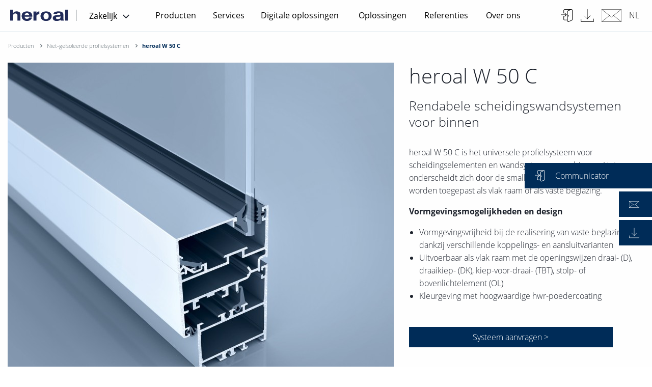

--- FILE ---
content_type: text/html; charset=UTF-8
request_url: https://www.heroal.de/nl/verwerkers/producten/niet-geisoleerde-profielsystemen/heroal-W-50-C/heroal-W-50-C.php
body_size: 11797
content:
 
		
		
     
<!doctype html>
<html lang="nl">
<head>
<meta charset="UTF-8">
<title>heroal W 50 C | </title>
<meta name="dc.language" content="nl" />
<meta http-equiv="content-language" content="nl" />
<meta name="robots" content="INDEX, FOLLOW" />
<meta property="og:type" content="Website">
<meta property="og:title" content="heroal">
<meta property="og:url" content="https://www.heroal.de/nl/verwerkers/producten/niet-geisoleerde-profielsystemen/heroal-W-50-C/heroal-W-50-C.php">
<meta property="twitter:card" content="summary">
<meta property="twitter:title" content="heroal">
<meta name="format-detection" content="telephone=no"/>
<meta name="viewport" content="width=device-width, initial-scale=1.0, maximum-scale=1, user-scalable=0 " />
<meta property="release_node" name="release_node" content="release_6.2.0">
<link rel="preload" href="https://www.heroal.de/B2C-Redesign/Ressourcen/fonts/opensans/open-sans-v15-latin-ext-700_woff2.woff2" as="font" type="font/woff2" crossorigin>
<link rel="preload" href="https://www.heroal.de/B2C-Redesign/Ressourcen/fonts/opensans/open-sans-v15-latin-ext-300_woff2.woff2" as="font" type="font/woff2" crossorigin>
<link rel="preload" href="https://www.heroal.de/B2C-Redesign/Ressourcen/fonts/opensans/open-sans-v15-latin-ext-600_woff2.woff2" as="font" type="font/woff2" crossorigin>
<link rel="preload" href="https://www.heroal.de/B2C-Redesign/Ressourcen/fonts/opensans/open-sans-v15-latin-ext-regular_woff2.woff2" as="font" type="font/woff2" crossorigin>
<link rel="preload" href="https://www.heroal.de/B2C-Redesign/Ressourcen/fonts/fontawesome/fontawesome-webfont-2.woff2" as="font" type="font/woff2" crossorigin>
<link rel="stylesheet" href="https://cdn.jsdelivr.net/npm/addsearch-search-ui@0.5/dist/addsearch-search-ui.min.css" />
<link rel="stylesheet" href="/Design/Ressourcen/css/addsearch/addsearch.css?release=release_6.2.0" type="text/css">
<script src="https://cdn.jsdelivr.net/npm/addsearch-js-client@0.8/dist/addsearch-js-client.min.js"></script>
<script src="https://cdn.jsdelivr.net/npm/addsearch-search-ui@0.7/dist/addsearch-search-ui.min.js"></script>
<link rel="stylesheet" href="/Design/Ressourcen/css/custom_css.css?release=release_6.2.0" type="text/css">
<link rel="stylesheet" href="/frontwerk/frontwerk_style.css?release=release_6.2.0" type="text/css">
<script type="module" src="https://cdn.jsdelivr.net/npm/@friendlycaptcha/sdk@0.1.26/site.min.js" async defer></script>
<script nomodule src="https://cdn.jsdelivr.net/npm/@friendlycaptcha/sdk@0.1.26/site.compat.min.js" async defer></script>
<link rel="shortcut icon" href="https://www.heroal.de/resources/icons/favicon.ico" type="image/x-icon" />
<link rel="icon" href="https://www.heroal.de/resources/icons/favicon.ico" type="image/x-icon" />
<link rel="alternate" hreflang="en-GB" href="https://www.heroal.de/en/fabricators/products/non-insulated-profile-systems/heroal-W-50-C/heroal-W-50-C.php" />
<link rel="alternate" hreflang="de-DE" href="https://www.heroal.de/de/verarbeiter/produkte/profilsysteme-unisoliert/heroal-W-50-C/heroal-W-50-C.php" />
<link rel="alternate" hreflang="fr-FR" href="https://www.heroal.de/fr/professionnels/produits/systemes-de-profiles-non-isoles/heroal-W-50-C/heroal-W-50-C.php" />
<link rel="alternate" hreflang="pl-PL" href="https://www.heroal.de/pl/producenci/produkty/systemy-bez-izolacji-termicznej/heroal-W-50-C/heroal-W-50-C.php" />
<link rel="alternate" hreflang="it-IT" href="https://www.heroal.de/it/produttore/prodotti/sistemi-a-profili-non-isolati/heroal-W-50-C/heroal-W-50-C.php" />
<link rel="alternate" hreflang="nl-NL" href="https://www.heroal.de/nl/verwerkers/producten/niet-geisoleerde-profielsystemen/heroal-W-50-C/heroal-W-50-C.php" />
<link rel="alternate" hreflang="cs-CZ" href="https://www.heroal.de/cs/zpracovatele/produkty/profilove-systemy-bez-izolace/heroal-W-50-C/heroal-W-50-C.php" />
<link rel="alternate" hreflang="en-US" href="https://www.heroal.de/us/fabricators/products/non-insulated-profile-systems/heroal-W-50-C/heroal-W-50-C.php" />
<link rel="alternate" hreflang="x-default" href="https://www.heroal.de/en/fabricators/products/non-insulated-profile-systems/heroal-W-50-C/heroal-W-50-C.php" />
<script>
try{
let usercentricScript = document.createElement('script');
usercentricScript.setAttribute('id',"usercentrics-cmp");
usercentricScript.setAttribute('src',"https://web.cmp.usercentrics.eu/ui/loader.js" );
usercentricScript.setAttribute('data-settings-id' , "QCml3xXUp");
usercentricScript.async = true;
document.head.appendChild(usercentricScript);
}catch(e){
console.log(e);
}
</script>
<script type="text/javascript">
// create dataLayer
window.dataLayer = window.dataLayer || [];
function gtag() {
dataLayer.push(arguments);
}
// set „denied" as default for both ad and analytics storage,
gtag("consent", "default", {
ad_user_data: "denied",
ad_personalization: "denied",
ad_storage: "denied",
analytics_storage: "denied",
wait_for_update: 2000 // milliseconds to wait for update
});
// Enable ads data redaction by default [optional]
gtag("set", "ads_data_redaction", true);
</script>
<script type="text/plain" data-usercentrics="Google Tag Manager">
// Google Tag Manager
(function(w, d, s, l, i) {
w[l] = w[l] || [];
w[l].push({
'gtm.start': new Date().getTime(),
event: 'gtm.js'
});
var f = d.getElementsByTagName(s)[0],
j = d.createElement(s),
dl = l != 'dataLayer' ? '&l=' + l : '';
j.async = true;
j.src =
'https://www.googletagmanager.com/gtm.js?id=' + i + dl;
f.parentNode.insertBefore(j, f);
})(window, document, 'script', 'dataLayer', 'GTM-WZ8WMD'); //replace GTM-XXXXXX with Google Tag Manager ID
</script>
<meta name="pinterest-rich-pin" content="false" />
<script type="text/plain" data-usercentrics="Mailchimp" id="mcjs">!function(c,h,i,m,p){m=c.createElement(h),p=c.getElementsByTagName(h)[0],m.async=1,m.src=i,p.parentNode.insertBefore(m,p)}(document,"script","https://chimpstatic.com/mcjs-connected/js/users/6037ddca8f945adf419e3cb7d/133240af131eaf44876c83049.js");</script>
</head>
<body >
<script>
var _gtmActivated = false;
var activateGTM = function() {
if (_gtmActivated) return;
console.log("activateGTM");
_gtmActivated = true;
(function(w,d,s,l,i){w[l]=w[l]||[];w[l].push({'gtm.start':
new Date().getTime(),event:'gtm.js'});var f=d.getElementsByTagName(s)[0], j=d.createElement(s),dl=l!='dataLayer'?'&l='+l:'';j.async=true;j.src=
'https://www.googletagmanager.com/gtm.js?id='+i+dl;f.parentNode.insertBefore(j,f);
})(window,document,'script','dataLayer','GTM-WZ8WMD');
};
</script>
<header class="pageHeader">
<div class="headerContainer">
<div class="headerContainer--leftBox">
<a class="logoBox" href="https://www.heroal.de/nl/verwerkers/">
<img src="https://www.heroal.de/resources/heroal_wortmarke.png" alt="heroal"/>
</a>
<div class="metaNavBox">
<div class="headerDropdown" id="site-area-dropdown">
<button id="dropbtnSiteArea" class="dropbtn" tabindex="0" value="Zakelijk">
<span class="dropdown-label">Zakelijk</span>
<i class="fa fa-angle-down" aria-hidden="true" tabindex="-1"></i>
</button>
<div class="dropdown-content">
<div class="dropdown-entries">
<a href="/nl/" tabindex="0">Particulier</a>
<a href="
/en/architects/index.php
" tabindex="0">Architecten</a>
<a href="/nl/verwerkers/" class="site-area-selected" tabindex="0">Zakelijk</a>
</div>
</div>
</div>
</div>
</div>
<div class="pageNavigation desktop headerContainer--centerBox">
<nav class="top-bar-pageNavigation">
<ul class="menu" data-equalizer data-equalize-by-row="true">
<li>
<a href="/nl/verwerkers/producten/index.php" data-name="Producten">Producten</a>
<ul class="flyout">
<li data-equalizer-watch>
<div class="nav-item">
<div class="header">
<a class="nav-item__link" href="/nl/verwerkers/producten/raamsystemen/index.php">
Raamsystemen
</a>
</div>
<figure class="">
<a href="/nl/verwerkers/producten/raamsystemen/index.php">
<img data-src="/B2C/Images/tooltip/tooltip_schallschutzfenster_main_navigation_teaser_300x200.jpg" alt="Raamsystemen" title="Raamsystemen" class="lazyload"/>
</a>
</figure>
<p>
</p>
<a style="font-weight: 400;" href="/nl/verwerkers/producten/raamsystemen/index.php" class="all #">
</a>
</div>
<div class="nav-item">
<div class="header">
<a class="nav-item__link" href="/nl/verwerkers/producten/rolluiksystemen/index.php">
Rolluiksystemen
</a>
</div>
<figure class="">
<a href="/nl/verwerkers/producten/rolluiksystemen/index.php">
<img data-src="/Website-content/Produkte/rolladenstaebe/rolladenstaebe_safe/heroal_rs_37_rc_2/heroal_Rolladenstäbe_rs_37_RC_2_main_navigation_teaser_300x200.jpg" alt="Rolluiksystemen" title="Rolluiksystemen" class="lazyload"/>
</a>
</figure>
<p>
</p>
<a style="font-weight: 400;" href="/nl/verwerkers/producten/rolluiksystemen/index.php" class="all #">
</a>
</div>
</li>
<li data-equalizer-watch>
<div class="nav-item">
<div class="header">
<a class="nav-item__link" href="/nl/verwerkers/producten/deursystemen/index.php">
Deursystemen
</a>
</div>
<figure class="">
<a href="/nl/verwerkers/producten/deursystemen/index.php">
<img data-src="/Website-content/Produkte/Door-systems/heroal-D-92-UD/heroal-D-92-UD_1_main_navigation_teaser_300x200.jpg" alt="Deursystemen" title="Deursystemen" class="lazyload"/>
</a>
</figure>
<a style="font-weight: 400;" href="/nl/verwerkers/producten/deursystemen/index.php" class="all #">
</a>
</div>
<div class="nav-item">
<div class="header">
<a class="nav-item__link" href="/nl/verwerkers/producten/zonweringsystemen/index.php">
Zonweringsystemen
</a>
</div>
<figure class="">
<a href="/nl/verwerkers/producten/zonweringsystemen/index.php">
<img data-src="/Website-content/Produkte/sonnenschutzsysteme/heroal_vs_z/01_heroal_VS-Z_Sonnenschutz_45_main_navigation_teaser_300x200.jpg" alt="Zonweringsystemen" title="Zonweringsystemen" class="lazyload"/>
</a>
</figure>
<p>
</p>
<a style="font-weight: 400;" href="/nl/verwerkers/producten/zonweringsystemen/index.php" class="all #">
</a>
</div>
</li>
<li data-equalizer-watch>
<div class="nav-item">
<div class="header">
<a class="nav-item__link" href="/nl/verwerkers/producten/vliesgevelsystemen/index.php">
Vliesgevelsystemen
</a>
</div>
<figure class="">
<a href="/nl/verwerkers/producten/vliesgevelsystemen/index.php">
<img data-src="/Website-content/Produkte/fassadensysteme/heroal-C-50/heroal_C_50-Fassadensystem_main_navigation_teaser_300x200.jpg" alt="Vliesgevelsystemen" title="Vliesgevelsystemen" class="lazyload"/>
</a>
</figure>
<a style="font-weight: 400;" href="/nl/verwerkers/producten/vliesgevelsystemen/index.php" class="all #">
</a>
</div>
<div class="nav-item">
<div class="header">
<a class="nav-item__link" href="/nl/verwerkers/producten/roldeursystemen/index.php">
Roldeursystemen
</a>
</div>
<figure class="">
<a href="/nl/verwerkers/producten/roldeursystemen/index.php">
<img data-src="/website/systeme_1/rolltor/heroal_rd_1/heroal-RD-75-TR-System_R5128_main_navigation_teaser_300x200.jpg" alt="Roldeursystemen" title="Roldeursystemen" class="lazyload"/>
</a>
</figure>
<p>
</p>
<a style="font-weight: 400;" href="/nl/verwerkers/producten/roldeursystemen/index.php" class="all #">
</a>
</div>
</li>
<li data-equalizer-watch>
<div class="nav-item">
<div class="header">
<a class="nav-item__link" href="/nl/verwerkers/producten/glazen-vouwwanden/index.php">
Glazen vouwwanden
</a>
</div>
<a style="font-weight: 400;" href="/nl/verwerkers/producten/glazen-vouwwanden/index.php" class="all #">
</a>
</div>
<div class="nav-item">
<div class="header">
<a class="nav-item__link" href="/nl/verwerkers/producten/hefschuifsystemen/index.php">
Hefschuifsystemen
</a>
</div>
<p>
</p>
<a style="font-weight: 400;" href="/nl/verwerkers/producten/hefschuifsystemen/index.php" class="all #">
</a>
</div>
<div class="nav-item">
<div class="header">
<a class="nav-item__link" href="/nl/verwerkers/producten/niet-geisoleerde-profielsystemen/index.php">
Niet-geïsoleerde profielsystemen
</a>
</div>
<p>
</p>
<a style="font-weight: 400;" href="/nl/verwerkers/producten/niet-geisoleerde-profielsystemen/index.php" class="all #">
</a>
</div>
<div class="nav-item">
<div class="header">
<a class="nav-item__link" href="/nl/verwerkers/producten/terrasdaken-carports/index.php">
Terrasoverkappingen, carports
</a>
</div>
<p>
</p>
<a style="font-weight: 400;" href="/nl/verwerkers/producten/terrasdaken-carports/index.php" class="all #">
</a>
</div>
<div class="nav-item">
<div class="header">
<a class="nav-item__link" href="/nl/verwerkers/producten/brandwerende-systemen/index.php">
Brandwerende systemen
</a>
</div>
<p>
</p>
<a style="font-weight: 400;" href="/nl/verwerkers/producten/brandwerende-systemen/index.php" class="all #">
</a>
</div>
<div class="nav-item">
<div class="header">
<a class="nav-item__link" href="/nl/verwerkers/producten/motortechnologie/index.php">
Motortechnologie
</a>
</div>
<p>
</p>
<a style="font-weight: 400;" href="/nl/verwerkers/producten/motortechnologie/index.php" class="all #">
</a>
</div>
<div class="nav-item">
<div class="header">
<a class="nav-item__link" href="/nl/verwerkers/producten/aanvullende-systemen/index.php">
Aanvullende systemen
</a>
</div>
<p>
</p>
<a style="font-weight: 400;" href="/nl/verwerkers/producten/aanvullende-systemen/index.php" class="all #">
</a>
</div>
<div class="nav-item">
<div class="header">
<a class="nav-item__link" href="/nl/verwerkers/producten/productnieuws/index.php">
Productnieuws
</a>
</div>
<p>
</p>
<a style="font-weight: 400;" href="/nl/verwerkers/producten/productnieuws/index.php" class="all #">
</a>
</div>
</ul>
</li>
<li>
<a href="/nl/verwerkers/services/index.php" data-name="Services">Services</a>
<ul class="flyout">
<li data-equalizer-watch>
<div class="nav-item">
<div class="header">
<a class="nav-item__link" href="/nl/verwerkers/services/marketing-verkoop/index.php">
Marketing en verkoop
</a>
</div>
<figure class="">
<a href="/nl/verwerkers/services/marketing-verkoop/index.php">
<img data-src="/website/services_1/marketing___vertrieb_1/Marketing-Vertrieb_Stage_main_navigation_teaser_300x200.jpg" alt="Marketing en verkoop" title="Marketing en verkoop" class="lazyload"/>
</a>
</figure>
<a style="font-weight: 400;" href="/nl/verwerkers/services/marketing-verkoop/index.php" class="all #">
</a>
</div>
</li>
<li data-equalizer-watch>
<div class="nav-item">
<div class="header">
<a class="nav-item__link" href="/nl/verwerkers/services/planning-offerte/index.php">
Planning en offerte
</a>
</div>
<figure class="">
<a href="/nl/verwerkers/services/planning-offerte/index.php">
<img data-src="/website/services_1/planung___angebot_1/Planung-und-Angebot_neu_Stage_main_navigation_teaser_300x200.jpg" alt="Planning en offerte" title="Planning en offerte" class="lazyload"/>
</a>
</figure>
<a style="font-weight: 400;" href="/nl/verwerkers/services/planning-offerte/index.php" class="all #">
</a>
</div>
</li>
<li data-equalizer-watch>
<div class="nav-item">
<div class="header">
<a class="nav-item__link" href="/nl/verwerkers/services/productie-logistiek/index.php">
Productie en logistiek
</a>
</div>
<figure class="">
<a href="/nl/verwerkers/services/productie-logistiek/index.php">
<img data-src="/website/services_1/produktion_/Produktion-und-Logistik_Stage_main_navigation_teaser_300x200.jpg" alt="Productie en logistiek" title="Productie en logistiek" class="lazyload"/>
</a>
</figure>
<a style="font-weight: 400;" href="/nl/verwerkers/services/productie-logistiek/index.php" class="all #">
</a>
</div>
</li>
<li data-equalizer-watch>
<div class="nav-item">
<div class="header">
<a class="nav-item__link" href="/nl/verwerkers/services/ondersteuning/index.php">
Ondersteuning
</a>
</div>
<figure class="">
<a href="/nl/verwerkers/services/ondersteuning/index.php">
<img data-src="/website/services_1/support/Support_Stage_main_navigation_teaser_300x200.jpg" alt="Ondersteuning" title="Ondersteuning" class="lazyload"/>
</a>
</figure>
<a style="font-weight: 400;" href="/nl/verwerkers/services/ondersteuning/index.php" class="all #">
</a>
</div>
</li>
</ul>
</li>
<li>
<a href="/nl/verwerkers/digitale-oplossingen/index.php" data-name="Digitale oplossingen">Digitale oplossingen</a>
<ul class="flyout">
<li data-equalizer-watch>
<div class="nav-item">
<div class="header">
<a class="nav-item__link" href="/nl/verwerkers/digitale-oplossingen/digitale-waardeketen/index.php">
Digitale waardeketen
</a>
</div>
<figure class="">
<a href="/nl/verwerkers/digitale-oplossingen/digitale-waardeketen/index.php">
<img data-src="/website/services_1/digitale_loesungen/Digitale-Loesungen_main_navigation_teaser_300x200.jpg" alt="Digitale waardeketen" title="Digitale waardeketen" class="lazyload"/>
</a>
</figure>
<a style="font-weight: 400;" href="/nl/verwerkers/digitale-oplossingen/digitale-waardeketen/index.php" class="all #">
</a>
</div>
</li>
<li data-equalizer-watch>
<div class="nav-item">
<div class="header">
<a class="nav-item__link" href="/nl/verwerkers/digitale-oplossingen/communicator/index.php">
Communicator
</a>
</div>
<figure class="">
<a href="/nl/verwerkers/digitale-oplossingen/communicator/index.php">
<img data-src="/architekten/services/Service-Communicator_main_navigation_teaser_300x200.jpg" alt="Communicator" title="Communicator" class="lazyload"/>
</a>
</figure>
<a style="font-weight: 400;" href="/nl/verwerkers/digitale-oplossingen/communicator/index.php" class="all #">
</a>
</div>
</li>
<li data-equalizer-watch>
<div class="nav-item">
<div class="header">
<a class="nav-item__link" href="/nl/verwerkers/digitale-oplossingen/configurator/index.php">
Configurator
</a>
</div>
<figure class="">
<a href="/nl/verwerkers/digitale-oplossingen/configurator/index.php">
<img data-src="/website/services_1/tools/terrassendach_konfigurator/Terrassendach-Konfigurator_Laptop_main_navigation_teaser_300x200.jpg" alt="Configurator" title="Configurator" class="lazyload"/>
</a>
</figure>
<a style="font-weight: 400;" href="/nl/verwerkers/digitale-oplossingen/configurator/index.php" class="all #">
</a>
</div>
</li>
<li data-equalizer-watch>
<div class="nav-item">
<div class="header">
<a class="nav-item__link" href="/nl/verwerkers/digitale-oplossingen/digitaal-bestellen/index.php">
Digitaal bestellen
</a>
</div>
<figure class="">
<a href="/nl/verwerkers/digitale-oplossingen/digitaal-bestellen/index.php">
<img data-src="/website/services_1/online_bestellwesen/heroal-Online-Bestellwesen_main_navigation_teaser_300x200.jpg" alt="Digitaal bestellen" title="Digitaal bestellen" class="lazyload"/>
</a>
</figure>
<a style="font-weight: 400;" href="/nl/verwerkers/digitale-oplossingen/digitaal-bestellen/index.php" class="all #">
</a>
</div>
</li>
</ul>
</li>
<li>
<a href="/nl/verwerkers/oplossingen/index.php" data-name="Oplossingen">Oplossingen</a>
<ul class="flyout">
<li data-equalizer-watch>
<div class="nav-item">
<div class="header">
<a class="nav-item__link" href="/nl/verwerkers/oplossingen/beveiliging/index.php">
Beveiliging
</a>
</div>
<figure class="">
<a href="/nl/verwerkers/oplossingen/beveiliging/index.php">
<img data-src="/website/systeme_1/tueren/heroal_d_72_haustuer/wohnhaus_huerth_d72_main_navigation_teaser_300x200.jpg" alt="Beveiliging" title="Beveiliging" class="lazyload"/>
</a>
</figure>
<a style="font-weight: 400;" href="/nl/verwerkers/oplossingen/beveiliging/index.php" class="all #">
</a>
</div>
</li>
<li data-equalizer-watch>
<div class="nav-item">
<div class="header">
<a class="nav-item__link" href="/nl/verwerkers/oplossingen/toegankelijkheid/index.php">
Toegankelijkheid
</a>
</div>
<figure class="">
<a href="/nl/verwerkers/oplossingen/toegankelijkheid/index.php">
<img data-src="/website/themen/barrierefreiheit/Barrierefreiheit_heroal-S-65_heroal-DS_main_navigation_teaser_300x200.jpg" alt="Toegankelijkheid" title="Toegankelijkheid" class="lazyload"/>
</a>
</figure>
<a style="font-weight: 400;" href="/nl/verwerkers/oplossingen/toegankelijkheid/index.php" class="all #">
</a>
</div>
</li>
<li data-equalizer-watch>
<div class="nav-item">
<div class="header">
<a class="nav-item__link" href="/nl/verwerkers/oplossingen/ontwerp/index.php">
Ontwerp
</a>
</div>
<figure class="">
<a href="/nl/verwerkers/oplossingen/ontwerp/index.php">
<img data-src="/website/systeme_1/systemuebergreifen/heroal-Brandkampagne-Keyvisual_main_navigation_teaser_300x200.jpg" alt="Ontwerp" title="Ontwerp" class="lazyload"/>
</a>
</figure>
<a style="font-weight: 400;" href="/nl/verwerkers/oplossingen/ontwerp/index.php" class="all #">
</a>
</div>
</li>
<li data-equalizer-watch>
<div class="nav-item">
<div class="header">
<a class="nav-item__link" href="/nl/verwerkers/oplossingen/verwerkingsgemak/index.php">
Verwerkingsgemak
</a>
</div>
<figure class="">
<a href="/nl/verwerkers/oplossingen/verwerkingsgemak/index.php">
<img data-src="/website/themen/easy_mount/Verarbeitungsfreundlichkeit_Buehne_main_navigation_teaser_300x200.jpg" alt="Verwerkingsgemak" title="Verwerkingsgemak" class="lazyload"/>
</a>
</figure>
<a style="font-weight: 400;" href="/nl/verwerkers/oplossingen/verwerkingsgemak/index.php" class="all #">
</a>
</div>
</li>
<li data-equalizer-watch>
<div class="nav-item">
<div class="header">
<a class="nav-item__link" href="/nl/verwerkers/oplossingen/brandbeveiliging/index.php">
Brandbeveiliging
</a>
</div>
<figure class="">
<a href="/nl/verwerkers/oplossingen/brandbeveiliging/index.php">
<img data-src="/website/systeme_1/tueren/heroal_d_93_fp_1/rendering_heroal_d_93_fp_main_navigation_teaser_300x200.jpg" alt="Brandbeveiliging" title="Brandbeveiliging" class="lazyload"/>
</a>
</figure>
<a style="font-weight: 400;" href="/nl/verwerkers/oplossingen/brandbeveiliging/index.php" class="all #">
</a>
</div>
</li>
</ul>
</li>
<li>
<a href="/nl/verwerkers/referenties/index.php" data-name="Referenties">Referenties</a>
<ul class="flyout">
<li data-equalizer-watch>
<div class="nav-item">
<div class="header">
<a class="nav-item__link" href="/nl/verwerkers/referenties/rapporten/index.php">
Rapporten
</a>
</div>
<figure class="">
<a href="/nl/verwerkers/referenties/rapporten/index.php">
<img data-src="/Communicator/Objektreferenzen/Wohnbauten/Golfhotel-Uderns/3_Golfhotel_Zillertal_DSC0105_main_navigation_teaser_300x200.jpg" alt="Rapporten" title="Rapporten" class="lazyload"/>
</a>
</figure>
<p>Ontdek onze actuele realisaties en leer meer over de betrouwbare samenwerking door heroal met architecten, metaalbouwers en investeerders.<p>
<a style="font-weight: 400;" href="/nl/verwerkers/referenties/rapporten/index.php" class="all #">
</a>
</div>
</li>
<li data-equalizer-watch>
<div class="nav-item">
<div class="header">
<a class="nav-item__link" href="/nl/verwerkers/referenties/referenties/index.php">
Referenties
</a>
</div>
<figure class="">
<a href="/nl/verwerkers/referenties/referenties/index.php">
<img data-src="/Website-content/Referenzen/Public-buildings/folkwang/IMG_7919_main_navigation_teaser_300x200.jpg" alt="Referenties" title="Referenties" class="lazyload"/>
</a>
</figure>
<p>Met heroal kunt u uw individuele bouwprojecten realiseren. Bekijk voorbeelden van publieke en industriële gebouwen en woonhuizen.<p>
<a style="font-weight: 400;" href="/nl/verwerkers/referenties/referenties/index.php" class="all #">
</a>
</div>
</li>
</ul>
</li>
<li>
<a href="/nl/verwerkers/bedrijf/over-heroal/index.php" data-name="Over ons">Over ons</a>
<ul class="flyout">
<li data-equalizer-watch>
<div class="nav-item">
<div class="header">
<a class="nav-item__link" href="/nl/verwerkers/bedrijf/over-heroal/index.php">
heroal
</a>
</div>
<p>
</p>
<a style="font-weight: 400;" href="/nl/verwerkers/bedrijf/over-heroal/index.php" class="all #">
<img class="rechter_pfeil" src="https://www.heroal.de/Design/Ressourcen/img/rechter-pfeil.svg">
Overzicht heroal
</a>
<a style="font-weight: 400;" href="/nl/verwerkers/bedrijf/over-heroal/onze-doelstelling/index.php" class="#">Onze doelstelling</a>
<a style="font-weight: 400;" href="/nl/verwerkers/bedrijf/over-heroal/management/index.php" class="#">Management</a>
<a style="font-weight: 400;" href="/nl/verwerkers/bedrijf/over-heroal/awards/index.php" class="#">Awards</a>
<a style="font-weight: 400;" href="/nl/verwerkers/bedrijf/over-heroal/locaties/index.php" class="#">Locaties & showrooms</a>
<a style="font-weight: 400;" href="/nl/verwerkers/bedrijf/over-heroal/sociaal-engagement/index.php" class="#">Sociaal engagement</a>
<br>
</div>
</li>
<li data-equalizer-watch>
<div class="nav-item">
<div class="header">
<a class="nav-item__link" href="/nl/verwerkers/bedrijf/carriere/index.php">
Carrière
</a>
</div>
<figure class="">
<a href="/nl/verwerkers/bedrijf/carriere/index.php">
<img data-src="/website/unternehmen/karriere_2/heroal-Mitarbeiter-Niels-Jacob_main_navigation_teaser_300x200.jpg" alt="Carrière" title="Carrière" class="lazyload"/>
</a>
</figure>
<a style="font-weight: 400;" href="/nl/verwerkers/bedrijf/carriere/index.php" class="all #">
</a>
</div>
</li>
<li data-equalizer-watch>
<div class="nav-item">
<div class="header">
<a class="nav-item__link" href="/nl/verwerkers/bedrijf/duurzaamheid/index.php">
Duurzaamheid
</a>
</div>
<figure class="">
<a href="/nl/verwerkers/bedrijf/duurzaamheid/index.php">
<img data-src="/website/unternehmen/nachhaltigkeit_1/Wald_main_navigation_teaser_300x200.jpg" alt="Duurzaamheid" title="Duurzaamheid" class="lazyload"/>
</a>
</figure>
<a style="font-weight: 400;" href="/nl/verwerkers/bedrijf/duurzaamheid/index.php" class="all #">
</a>
</div>
</li>
<li data-equalizer-watch>
<div class="nav-item">
<div class="header">
<a class="nav-item__link" href="/nl/verwerkers/bedrijf/nieuws/index.php">
Nieuws/Persberichten
</a>
</div>
<p>
</p>
<a style="font-weight: 400;" href="/nl/verwerkers/bedrijf/nieuws/index.php" class="all #">
</a>
</div>
<div class="nav-item">
<div class="header">
<a class="nav-item__link" href="/nl/verwerkers/bedrijf/fair-evenementen/index.php">
Fair/Evenementen
</a>
</div>
<p>
</p>
<a style="font-weight: 400;" href="/nl/verwerkers/bedrijf/fair-evenementen/index.php" class="all #">
</a>
</div>
<div class="nav-item">
<div class="header">
<a class="nav-item__link" href="/nl/verwerkers/bedrijf/contact/index.php">
Contact
</a>
</div>
<a style="font-weight: 400;" href="/nl/verwerkers/bedrijf/contact/index.php" class="all #">
</a>
</div>
<div class="nav-item">
<div class="header">
<a class="nav-item__link" href="/nl/verwerkers/bedrijf/partner-magazine/index.php">
Partner magazine
</a>
</div>
<p>
</p>
<a style="font-weight: 400;" href="/nl/verwerkers/bedrijf/partner-magazine/index.php" class="all #">
</a>
</div>
<div class="nav-item">
<div class="header">
<a class="nav-item__link" href="/nl/verwerkers/bedrijf/bedrijfsgeschiedenis/index.php">
Bedrijfsgeschiedenis
</a>
</div>
<p>
</p>
<a style="font-weight: 400;" href="/nl/verwerkers/bedrijf/bedrijfsgeschiedenis/index.php" class="all #">
</a>
</div>
</ul>
</li>
</ul>
</nav>
</div>
<div class="pageNavigation mobile headerContainer--centerBox" data-accordion-menu data-multi-open="false">
<ul>
<li>
<a href="../../index.php"><span>Producten</span></a>
<ul>
<li>
<a href="../../raamsystemen/index.php"><span>Raamsystemen</span></a>
</li>
<li>
<a href="../../rolluiksystemen/index.php"><span>Rolluiksystemen</span></a>
</li>
<li>
<a href="../../deursystemen/index.php"><span>Deursystemen</span></a>
</li>
<li>
<a href="../../zonweringsystemen/index.php"><span>Zonweringsystemen</span></a>
</li>
<li>
<a href="../../vliesgevelsystemen/index.php"><span>Vliesgevelsystemen</span></a>
</li>
<li>
<a href="../../roldeursystemen/index.php"><span>Roldeursystemen</span></a>
</li>
<li>
<a href="../../glazen-vouwwanden/index.php"><span>Glazen vouwwanden</span></a>
</li>
<li>
<a href="../../hefschuifsystemen/index.php"><span>Hefschuifsystemen</span></a>
</li>
<li>
<a href="../index.php"><span>Niet-geïsoleerde profielsystemen</span></a>
</li>
<li>
<a href="../../terrasdaken-carports/index.php"><span>Terrasoverkappingen, carports</span></a>
</li>
<li>
<a href="../../brandwerende-systemen/index.php"><span>Brandwerende systemen</span></a>
</li>
<li>
<a href="../../motortechnologie/index.php"><span>Motortechnologie</span></a>
</li>
<li>
<a href="../../aanvullende-systemen/index.php"><span>Aanvullende systemen</span></a>
</li>
<li>
<a href="../../productnieuws/index.php"><span>Productnieuws</span></a>
</li>
</ul>
</li>
<li>
<a href="../../../services/index.php"><span>Services</span></a>
<ul>
<li>
<a href="../../../services/marketing-verkoop/index.php"><span>Marketing en verkoop</span></a>
</li>
<li>
<a href="../../../services/planning-offerte/index.php"><span>Planning en offerte</span></a>
</li>
<li>
<a href="../../../services/productie-logistiek/index.php"><span>Productie en logistiek</span></a>
</li>
<li>
<a href="../../../services/ondersteuning/index.php"><span>Ondersteuning</span></a>
</li>
</ul>
</li>
<li>
<a href="../../../digitale-oplossingen/index.php"><span>Digitale oplossingen</span></a>
<ul>
<li>
<a href="../../../digitale-oplossingen/digitale-waardeketen/index.php"><span>Digitale waardeketen</span></a>
</li>
<li>
<a href="../../../digitale-oplossingen/communicator/index.php"><span>Communicator</span></a>
</li>
<li>
<a href="../../../digitale-oplossingen/configurator/index.php"><span>Configurator</span></a>
</li>
<li>
<a href="../../../digitale-oplossingen/digitaal-bestellen/index.php"><span>Digitaal bestellen</span></a>
</li>
</ul>
</li>
<li>
<a href="../../../oplossingen/index.php"><span>Oplossingen</span></a>
<ul>
<li>
<a href="../../../oplossingen/beveiliging/index.php"><span>Beveiliging</span></a>
</li>
<li>
<a href="../../../oplossingen/toegankelijkheid/index.php"><span>Toegankelijkheid</span></a>
</li>
<li>
<a href="../../../oplossingen/ontwerp/index.php"><span>Ontwerp</span></a>
</li>
<li>
<a href="../../../oplossingen/verwerkingsgemak/index.php"><span>Verwerkingsgemak</span></a>
</li>
<li>
<a href="../../../oplossingen/brandbeveiliging/index.php"><span>Brandbeveiliging</span></a>
</li>
</ul>
</li>
<li>
<a href="../../../referenties/index.php"><span>Referenties</span></a>
<ul>
<li>
<a href="../../../referenties/rapporten/index.php"><span>Rapporten</span></a>
</li>
<li>
<a href="../../../referenties/referenties/index.php"><span>Referenties</span></a>
</li>
</ul>
</li>
<li>
<a href="../../../bedrijf/over-heroal/index.php"><span>Over ons</span></a>
<ul>
<li>
<a href="../../../bedrijf/over-heroal/index.php"><span>heroal</span></a>
<ul class="level3">
<a style="font-weight: 400;" href="../../../bedrijf/over-heroal/index.php" class="all #">
<span class="is-submenu-item">Overzicht heroal</span>
</a>
<li>
<a href="../../../bedrijf/over-heroal/onze-doelstelling/index.php"><span class="is-submenu-item">Onze doelstelling</span></a>
</li>
<li>
<a href="../../../bedrijf/over-heroal/management/index.php"><span class="is-submenu-item">Management</span></a>
</li>
<li>
<a href="../../../bedrijf/over-heroal/awards/index.php"><span class="is-submenu-item">Awards</span></a>
</li>
<li>
<a href="../../../bedrijf/over-heroal/locaties/index.php"><span class="is-submenu-item">Locaties & showrooms</span></a>
</li>
<li>
<a href="../../../bedrijf/over-heroal/sociaal-engagement/index.php"><span class="is-submenu-item">Sociaal engagement</span></a>
</li>
</ul>
</li>
<li>
<a href="../../../bedrijf/carriere/index.php"><span>Carrière</span></a>
</li>
<li>
<a href="../../../bedrijf/duurzaamheid/index.php"><span>Duurzaamheid</span></a>
</li>
<li>
<a href="../../../bedrijf/nieuws/index.php"><span>Nieuws/Persberichten</span></a>
</li>
<li>
<a href="../../../bedrijf/fair-evenementen/index.php"><span>Fair/Evenementen</span></a>
</li>
<li>
<a href="../../../bedrijf/contact/index.php"><span>Contact</span></a>
</li>
<li>
<a href="../../../bedrijf/partner-magazine/index.php"><span>Partner magazine</span></a>
</li>
<li>
<a href="../../../bedrijf/bedrijfsgeschiedenis/index.php"><span>Bedrijfsgeschiedenis</span></a>
</li>
</ul>
</li>
</ul>
<div class="sidebarBox">
<a href="https://communicator.heroal.de/app/?language=nl#/access/signin/" target="_blank"><object type="image/svg+xml" data="https://www.heroal.de/website/icons_2/sidebar/Sidebar_Communicator-Login.svg" class="icon icon-arrow" aria-hidden="true" ></object><span>Communicator</span><span>Communicator</span></a>
<a href="https://www.heroal.de/nl/verwerkers/bedrijf/contact/" target="_self"><object type="image/svg+xml" data="https://www.heroal.de/website/icons_2/sidebar/Sidebar_Newsletter-2.svg" class="icon icon-arrow" aria-hidden="true" ></object><span>Contact</span><span>Contact</span></a>
<a href="https://www.heroal.de/nl/verwerkers/services/ondersteuning/media/index.php" target="_self"><object type="image/svg+xml" data="https://www.heroal.de/website/icons_2/sidebar/Sidebar_Downloads-2.svg" class="icon icon-arrow" aria-hidden="true" ></object><span>Brochures & Video's </span><span>Brochures & Video's </span></a>
</div>
</div>
<div class="headerContainer--rightBox">
<script>
window.addsearch_settings = {
"asw_01": {
"placeholder": "Zoek op",
"show_search_suggestions": false,
"search_suggestion_position": "left",
"default_sortby": "relevance",
"display_date": false,
"display_meta_description": false,
"display_result_image": true,
"link_target": "_self",
"hide_logo": true,
"direction": "ltr",
"analytics_enabled": false,
"automatic_filter_results_by_site_language": true,
"search_results_page_url": "https://www.heroal.de/nl/zoektocht/index.php",
"ui_language": "NL",
"results_box_css_classname": "search-widget-ci",
"fuzzy_match": "auto",
"search_operator": "and"
}
}
</script>
<script src="https://cdn.addsearch.com/v5/addsearch-ui.min.js?key=b2ae865e3715db1e3fc7ae190a85e6aa&id=asw_01"></script>
<div id="asw_01" class="searchfield-container custom-ci"></div>
<div class="iconBox">
<div class="icon-wrapper">
<div class="icon-tooltip">Communicator</div>
<a href="https://communicator.heroal.de/app/?language=nl#/access/signin/" target="_blank"><object type="image/svg+xml" data="https://www.heroal.de/website/icons_2/header/Header-Login-2px.svg" class="icon icon-arrow" aria-hidden="true" ></object></a>
</div>
<div class="icon-wrapper">
<div class="icon-tooltip">Downloads</div>
<a href="https://www.heroal.de/nl/verwerkers/services/ondersteuning/media/index.php" target="_self"><object type="image/svg+xml" data="https://www.heroal.de/website/icons_2/header/Header-Downloads-2px.svg" class="icon icon-arrow" aria-hidden="true" ></object></a>
</div>
<div class="icon-wrapper">
<div class="icon-tooltip">Contact</div>
<a href="https://www.heroal.de/nl/verwerkers/bedrijf/contact/" target="_self"><object type="image/svg+xml" data="https://www.heroal.de/website/icons_2/header/Header-Kontakt-1px.svg" class="icon icon-arrow" aria-hidden="true" ></object></a>
</div>
</div>
<div class="languageBox">
<div class="headerDropdown" id="language_switch">
<button id="dropbtnSiteArea" class="dropbtn" tabindex="0" value="NL">
<span class="dropdown-label">NL</span>
</button>
<div class="dropdown-content">
<div class="dropdown-entries">
<a
href=/en/fabricators/products/non-insulated-profile-systems/heroal-W-50-C/heroal-W-50-C.php>EN</a>
<a
href=/de/verarbeiter/produkte/profilsysteme-unisoliert/heroal-W-50-C/heroal-W-50-C.php>DE</a>
<a
href=/fr/professionnels/produits/systemes-de-profiles-non-isoles/heroal-W-50-C/heroal-W-50-C.php>FR</a>
<a
href=/pl/producenci/produkty/systemy-bez-izolacji-termicznej/heroal-W-50-C/heroal-W-50-C.php>PL</a>
<a
href=/it/produttore/prodotti/sistemi-a-profili-non-isolati/heroal-W-50-C/heroal-W-50-C.php>IT</a>
<a class="site-area-selected"
href=/nl/verwerkers/producten/niet-geisoleerde-profielsystemen/heroal-W-50-C/heroal-W-50-C.php>NL</a>
<a
href=/cs/zpracovatele/produkty/profilove-systemy-bez-izolace/heroal-W-50-C/heroal-W-50-C.php>CS</a>
<a
href=/us/fabricators/>US</a>
</div>
</div>
</div>
</div>
<div class="mobBTN">
<i class="fa fa-bars" aria-hidden="true"><img src="https://www.heroal.de/resources/icons/menubars.svg" alt="menu" /></i>
<i class="fa fa-close" aria-hidden="true"><img src="https://www.heroal.de/resources/icons/close.svg" alt="close" /></i>
</div>
</div>
</div>
<hr>
</header>
<nav class="sidebarBox">
<a href="https://communicator.heroal.de/app/?language=nl#/access/signin/" target="_blank"><object type="image/svg+xml" data="https://www.heroal.de/website/icons_2/sidebar/Sidebar_Communicator-Login.svg" class="icon icon-arrow" aria-hidden="true" ></object><span>Communicator</span><span>Communicator</span></a>
<a href="https://www.heroal.de/nl/verwerkers/bedrijf/contact/" target="_self"><object type="image/svg+xml" data="https://www.heroal.de/website/icons_2/sidebar/Sidebar_Newsletter-2.svg" class="icon icon-arrow" aria-hidden="true" ></object><span>Contact</span><span>Contact</span></a>
<a href="https://www.heroal.de/nl/verwerkers/services/ondersteuning/media/index.php" target="_self"><object type="image/svg+xml" data="https://www.heroal.de/website/icons_2/sidebar/Sidebar_Downloads-2.svg" class="icon icon-arrow" aria-hidden="true" ></object><span>Brochures & Video's </span><span>Brochures & Video's </span></a>
</nav>
<main class="main" id="content">
<div class="wrapper">
<div class="container">
<div class="content">
<div class="breadcrumb">
<ul>
<li>
<a href="/nl/verwerkers/producten/index.php">Producten</a>
</li>
<li>
<a href="/nl/verwerkers/producten/niet-geisoleerde-profielsystemen/index.php">Niet-geïsoleerde profielsystemen</a>
</li>
<li>heroal W 50 C</li>
</ul>
</div>
</div>
</div>
</div>
</div>
<div class="wrapper">
<div class="container">
<div class="content" data-equalizer data-equalize-by-row="true" data-equalize-on="medium">
<section class="product-detail-page product_details"> <div class="teaser teaser--start content__split product_details motiveBox"> <div class="stage stage--home"  > <div class="slider slider--stage" data-speed="5000"> <div class="slide "> <picture> <source media="(max-width: 428px)" srcset="../../../../../website/systeme_1/unisolierte_profile/heroal_w_50_c_2/heroal-W-50-C-TR_400x301.jpg"> <img loading="lazy" src="../../../../../website/systeme_1/unisolierte_profile/heroal_w_50_c_2/heroal-W-50-C-TR_930x700.jpg"/> </picture> </div> </div> </div> <div class="product_labels"> </div> </div> <div class="teaser teaser--start content__split product_details textBox"> <header> <h1>heroal W 50 C</h1> <h3> Rendabele scheidingswandsystemen voor binnen </h3> </header> <p>heroal W 50 C is het universele profielsysteem voor scheidingselementen en wandsystemen voor binnen. Het onderscheidt zich door de smalle aanzichtbreedten en kan worden toegepast als vlak raam of als vaste beglazing.</p><p><b>Vormgevingsmogelijkheden en design</b></p><p> <ul > <li> Vormgevingsvrijheid bij de realisering van vaste beglazingen dankzij verschillende koppelings- en aansluitvarianten </li> <li> Uitvoerbaar als vlak raam met de openingswijzen draai- (D), draaikiep- (DK), kiep-voor-draai- (TBT), stolp- of bovenlichtelement (OL) </li> <li> Kleurgeving met hoogwaardige hwr-poedercoating </li> </ul> </p> <div class="content__main product-linklist product_details"> <a class="button heroal_blue" href="mailto:info@heroal.de"> Systeem aanvragen &gt; </a> </div> </div> </div> <style> </style> <div class="container product_details"> <div class="container"> <div class="content"> <div class="teaser content__main accordionBox"> <div class="nested thumbs sticky-container" data-sticky-container> <div class="sticky" data-sticky data-sticky-on="medium" data-anchor="systemPropertiesAccordeon" data-options="marginTop:4.2;"></div> </div> <ul id="systemPropertiesAccordeon" class="accordion" data-accordion data-multi-expand="true" data-allow-all-closed="true"> <h2 class="pdp_accordion">Productdetails</h2> <li class="accordion-item prospectuses_certificates" data-accordion-item> <a href="#" class="accordion-title"> <h3>Brochures & testcertificaten</h3> </a> <div class="accordion-content" data-tab-content> <div class="nested forMobileButtonDocument"> <div class=""> <a class="button hollow icon" href="../../../../../website/PDF/technische-brochures/unisoliert/heroal-niet-geisoleerde-profielsystemen.pdf" target="_blank"> <i class="fa fa-arrow-circle-down"></i> heroal niet-geisoleerde profielsystemen 4,58 MB </a> </div> </div> <div class="nested"> <div class="certificates_b2b"> <h5>Testcertificaten</h5> <a class="button hollow icon" href="https://communicator.heroal.de" target="_blank"> <i class="fa fa-arrow-circle-down"></i> Testcertificaat </a> </div> </div> </div> </li> <li class="accordion-item system_dimensions" data-accordion-item> <a href="#" class="accordion-title"> <h3>Afmetingen & tekeningen </h3> </a> <div class="accordion-content" data-tab-content> <div class="nested"> <div class="content__split"> <h4>Profielinbouwdiepte [mm]</h4> <dl data-equalizer data-equalize-by-row="true"> <dt data-equalizer-watch>Kozijnprofielen</dt> <dd data-equalizer-watch>50 </dd> <dt data-equalizer-watch>Vleugelprofielen</dt> <dd data-equalizer-watch>50 / 60 </dd> <dt data-equalizer-watch>Roedenprofielen</dt> <dd data-equalizer-watch>50 </dd> </dl> </div> <div class="content__split"> <h4>Profielaanzichtbreedte [mm]</h4> <dl data-equalizer data-equalize-by-row="true"> <dt data-equalizer-watch>Kozijnprofielen</dt> <dd data-equalizer-watch>53 - 150 </dd> <dt data-equalizer-watch>Vleugelprofielen</dt> <dd data-equalizer-watch>35 </dd> <dt data-equalizer-watch>Roedenprofielen</dt> <dd data-equalizer-watch>68 - 250 </dd> </dl> </div> <div class="content__split"> <h4>Systeemeigenschappen</h4> <dl data-equalizer data-equalize-by-row="true"> <dt data-equalizer-watch>Glas-/vullingdikte [mm]</dt> <dd data-equalizer-watch>44 </dd> <dt data-equalizer-watch>Max. vleugelgewichten [kg]</dt> <dd data-equalizer-watch>130 </dd> <dt data-equalizer-watch>Max. vleugelhoogten [mm]</dt> <dd data-equalizer-watch>2.400 </dd> </dl> </div> <div class="content__split"> <h4 style="margin-bottom:2rem;">Doorsnedetekeningen</h4> <figure class="icon icon--medium"> <a data-featherlight-gallery="lightbox" class="lightbox" href="/Website-content/Produkte/profilsysteme_unisoliert/heroal_w_50_c_1/heroal_W-50-C_systemschnitt.jpg"> 
<img class="lazyload" data-src="
https://www.heroal.de/Website-content/Produkte/profilsysteme_unisoliert/heroal_w_50_c_1/heroal_W-50-C_systemschnitt_170x_.jpg
" alt="" > </a> </figure> </div> </div> </div> </li> <li class="accordion-item" data-accordion-item> <a href="#" class="accordion-title"> <h3>Prestatiekenmerken</h3> </a> <div class="accordion-content" data-tab-content> <div class="nested"> <div class="container product_details"> <div class="content performanceCharacteristics"> <article class="teaser teaser--feature content__feature"> <div> <figure> <img style="background: #E0E1E3;" data-interchange="[../../../../../kernpunkt-Ressources/gfx/features/schlagregendichtheit.png, small]"> </figure> <span class="feature"> 7A </span> <span class="value"> Slagregendichtheid </span> </div> </article> <article class="teaser teaser--feature content__feature"> <div> <figure> <img style="background: #E0E1E3;" data-interchange="[../../../../../kernpunkt-Ressources/gfx/features/luftdurchlaessigkeit.png, small]"> </figure> <span class="feature"> 4 </span> <span class="value"> Luchtdoorlatendheid </span> </div> </article> <article class="teaser teaser--feature content__feature"> <div> <figure> <img style="background: #E0E1E3;" data-interchange="[../../../../../kernpunkt-Ressources/gfx/features/windlastwiderstand.png, small]"> </figure> <span class="feature"> C2/B2 </span> <span class="value"> Weerstand tegen windbelasting </span> </div> </article> </div> </div> <article class="teaser teaser--feature features-legend"> </article> </div> </div> </li> <li class="accordion-item bim_cad_data" data-accordion-item> <a href="#" class="accordion-title"> <h3>CAD- & BIM-gegevens </h3> </a> <div class="accordion-content" data-tab-content> <div class="nested"> <a class="button hollow icon" href="https://communicator.heroal.de" target="_blank"> <i class="fa fa-arrow-circle-down"></i> BIM-gegevens </a> </div> <div class="nested"> <a class="button hollow icon" href="https://communicator.heroal.de" target="_blank"> <i class="fa fa-arrow-circle-down"></i> CAD-gegevens </a> </div> </div> </li> <li class="accordion-item communicator_tender" data-accordion-item> <a href="#" class="accordion-title"> <h3>Aanbestedingsteksten </h3> </a> <div class="accordion-content" data-tab-content> <div class="nested"> <a class="button hollow icon" href="https://communicator.heroal.de" target="_blank"> <i class="fa fa-arrow-circle-down"></i> Aanbestedingsteksten </a> </div> </div> </li> </ul> </div> <div class="productDetail_references"> <h2>Referenties heroal W 50 C</h2> <div class="row"> <div id="standard_teaser" class="teaser content__teaser js-link-area flex-25" data-equalizer-watch data-url="/nl/verwerkers/referenties/referenties/obj_refs_5366.php" data-blank="true"> <figure> <img class="lazyload" data-src="/website/referenzen_1/gewerbe_undindustriebauten/stemmann/Stemmann_Schuettorf_06_623x422.jpg" data-interchange="[/website/referenzen_1/gewerbe_undindustriebauten/stemmann/Stemmann_Schuettorf_06_623x422.jpg, small], [/website/referenzen_1/gewerbe_undindustriebauten/stemmann/Stemmann_Schuettorf_06_370x250.jpg, medium], [/website/referenzen_1/gewerbe_undindustriebauten/stemmann/Stemmann_Schuettorf_06_370x250.jpg, large]" alt=""> </figure> <div class="content"> <header> <div class="h4">Commercial building Stemmann Technik GmbH, Germany</div> </header> </div> </div> <div id="standard_teaser" class="teaser content__teaser js-link-area flex-25" data-equalizer-watch data-url="/nl/verwerkers/referenties/referenties/obj_refs_33409.php" data-blank="true"> <figure> <img class="lazyload" data-src="/systeme/referenzen_1/gewerbe_undindustriebauten/produktionskomplex_pergande_gruppe/Produktionskomplex-Pergande-Gruppe_DE_01_heroal-C-50-D-72-W-72-W-50_623x422.jpg" data-interchange="[/systeme/referenzen_1/gewerbe_undindustriebauten/produktionskomplex_pergande_gruppe/Produktionskomplex-Pergande-Gruppe_DE_01_heroal-C-50-D-72-W-72-W-50_623x422.jpg, small], [/systeme/referenzen_1/gewerbe_undindustriebauten/produktionskomplex_pergande_gruppe/Produktionskomplex-Pergande-Gruppe_DE_01_heroal-C-50-D-72-W-72-W-50_370x250.jpg, medium], [/systeme/referenzen_1/gewerbe_undindustriebauten/produktionskomplex_pergande_gruppe/Produktionskomplex-Pergande-Gruppe_DE_01_heroal-C-50-D-72-W-72-W-50_370x250.jpg, large]" alt=""> </figure> <div class="content"> <header> <div class="h4">Factory of the Pergande-Group</div> </header> </div> </div> </div> </div> </div> </div> </div> </div> <div class="container product_details legend"> <div class="content"> <div class="content__main extra"> <h2>Extra's</h2> <ul id="product-tabs" class="tabs" data-tabs> <li class="tabs-title is-active"> <div data-equalizer-watch> <a href="#similar_systems" data-desc="click to open">Vergelijkbare producten</a> </div> </li> <li class="tabs-title"> <div data-equalizer-watch> <a href="#compatible_systems" data-desc="click to open">Compatibele Systemen</a> </div> </li> <li class="tabs-title"> <div data-equalizer-watch> <a href="#system_fittings" data-desc="click to open">Beslag</a> </div> </li> </ul> <div class="tabs-content" data-tabs-content="product-tabs"> <div id="similar_systems" class="tabs-panel is-active"> <article class="teaser content__teaser js-link-area" data-equalizer-watch data-url="https://www.heroal.de/nl/verwerkers/producten/niet-geisoleerde-profielsystemen/heroal-S-50-C/heroal-S-50-C.php" data-id="2512"> <figure> <img data-interchange=" [../../../../../Website-content/Produkte/profilsysteme_unisoliert/heroal_s_50_c/heroal_Profilsysteme-unisoliert__S_50_C_623x422.jpg, small], [../../../../../Website-content/Produkte/profilsysteme_unisoliert/heroal_s_50_c/heroal_Profilsysteme-unisoliert__S_50_C_370x250.jpg, large]" class="lazyload" data-src="../../../../../Website-content/Produkte/profilsysteme_unisoliert/heroal_s_50_c/heroal_Profilsysteme-unisoliert__S_50_C_370x250.jpg" alt=""> </figure> <header> <h4> <strong> heroal S 50 C </strong> </h4> </header> </article> <article class="teaser content__teaser js-link-area" data-equalizer-watch data-url="https://www.heroal.de/nl/verwerkers/producten/niet-geisoleerde-profielsystemen/heroal-D-50-C/heroal-D-50-C.php" data-id="2510"> <figure> <img data-interchange=" [../../../../../Website-content/Produkte/profilsysteme_unisoliert/heroal_d_50_c/heroal_Profilsysteme-unisoliert__D_50_C_623x422.jpg, small], [../../../../../Website-content/Produkte/profilsysteme_unisoliert/heroal_d_50_c/heroal_Profilsysteme-unisoliert__D_50_C_370x250.jpg, large]" class="lazyload" data-src="../../../../../Website-content/Produkte/profilsysteme_unisoliert/heroal_d_50_c/heroal_Profilsysteme-unisoliert__D_50_C_370x250.jpg" alt=""> </figure> <header> <h4> <strong> heroal D 50 C </strong> </h4> </header> </article> <article class="teaser content__teaser js-link-area" data-equalizer-watch data-url="https://www.heroal.de/nl/verwerkers/producten/niet-geisoleerde-profielsystemen/heroal-S-20-C/heroal-S-20-C.php" data-id="26816"> <figure> <img data-interchange=" [../../../../../systeme/systeme_1/unisolierte_profile/heroal_s_20_c/heroal-S-20-C-TR_623x422.jpg, small], [../../../../../systeme/systeme_1/unisolierte_profile/heroal_s_20_c/heroal-S-20-C-TR_370x250.jpg, large]" class="lazyload" data-src="../../../../../systeme/systeme_1/unisolierte_profile/heroal_s_20_c/heroal-S-20-C-TR_370x250.jpg" alt=""> </figure> <header> <h4> <strong> heroal S 20 C </strong> </h4> </header> </article> </div> <div id="compatible_systems" class="tabs-panel"> <article class="teaser content__teaser js-link-area" data-equalizer-watch data-url="https://www.heroal.de/nl/verwerkers/producten/niet-geisoleerde-profielsystemen/heroal-D-50-C/heroal-D-50-C.php" data-id="2510"> <figure> <img data-interchange=" [../../../../../Website-content/Produkte/profilsysteme_unisoliert/heroal_d_50_c/heroal_Profilsysteme-unisoliert__D_50_C_623x422.jpg, small], [../../../../../Website-content/Produkte/profilsysteme_unisoliert/heroal_d_50_c/heroal_Profilsysteme-unisoliert__D_50_C_370x250.jpg, large]" class="lazyload" data-src="../../../../../Website-content/Produkte/profilsysteme_unisoliert/heroal_d_50_c/heroal_Profilsysteme-unisoliert__D_50_C_370x250.jpg" alt=""> </figure> <header> <h4> <strong> heroal D 50 C </strong> </h4> </header> </article> </div> <div id="system_fittings" class="tabs-panel"> <article class="teaser content__teaser js-link-area" data-equalizer-watch data-url="https://www.heroal.de/nl/verwerkers/producten/raamsystemen/heroal_wf/heroal-WF.php" data-id="2688"> <figure> <img data-interchange="[../../../../../Website-content/Produkte/beschlaege/heroal_wf/heroal-WF_Fensterbeschlaege_102_623x422.jpg, small],[../../../../../Website-content/Produkte/beschlaege/heroal_wf/heroal-WF_Fensterbeschlaege_102_270x183.jpg, large]" class="lazyload" data-src="../../../../../Website-content/Produkte/beschlaege/heroal_wf/heroal-WF_Fensterbeschlaege_102_270x183.jpg" alt=""> </figure> <header> <h4> <strong> heroal WF </strong> </h4> </header> </article> </div> </div> </div> </section>
</div>
</div>
<div class="fullwidth fullwidth--bgimage " 
style="background: url('../../../../../systeme/services_1/communicator/Communicator-Vollbreiter-Absatz.jpg') no-repeat top left; background-size: cover;" >
<div class="container">
<div class="content" id="fullwidth_section___bg_image">
<div class="content__main nested">
<section class="content__main nested teaser_basicBox no_side_scroll">
<div id="fullwidth_section___bg_image" class="teaser teaser--gray content__split flex-50" >
<div class="content">
<h2>Ontdek nu de heroal Communicator<br></h2>
<p><br>De veelzijdige en gebruiksvriendelijke functies van de heroal Communicator ondersteunen uw werk optimaal en besparen tijd. Vraag nu uw persoonlijke toegang aan en profiteer van de meest actuele documenten en productinformatie, nieuws rondom heroal en persoonlijke ondersteuning.</p>
</div>
</div>
<!-- param_link.lt_layout_type:: cta -->
<!-- param_link.farbe_radio:: -->
<!-- attributes:: {class=button cta-button, href=https://communicator.heroal.de/app/?language=nl#/access/signin/, rel=external, target=_blank} -->
<div id="fullwidth_section___bg_image" class="teaser teaser--gray teaser--center content__teaser flex-25" data-blank="true">
<figure>
<img class="lazyload" data-src="https://www.heroal.de/systeme/icons_2/Icon-Login-weiss_270x183.png" data-interchange="[https://www.heroal.de/systeme/icons_2/Icon-Login-weiss_623x422.png, small], [https://www.heroal.de/systeme/icons_2/Icon-Login-weiss_270x183.png, medium]" alt="">
</figure>
<div class="content">
<!-- Atrributes :: {class=button cta-button, href=https://communicator.heroal.de/app/?language=nl#/access/signin/, rel=external, target=_blank} -->
<a href="https://communicator.heroal.de/app/?language=nl#/access/signin/" target="_blank" class="button cta-button">Ga hier naar de inlogpagina ></a>
</div>
</div>
<!-- param_link.lt_layout_type:: cta -->
<!-- param_link.farbe_radio:: -->
<!-- attributes:: {class=button cta-button, href=https://communicator.heroal.de/app/?language=nl#/signup, rel=external, target=_blank} -->
<div id="fullwidth_section___bg_image" class="teaser teaser--gray teaser--center content__teaser flex-25" data-blank="true">
<figure>
<img class="lazyload" data-src="https://www.heroal.de/systeme/icons_2/Icon-Registrierung-weiss-schmal_270x183.png" data-interchange="[https://www.heroal.de/systeme/icons_2/Icon-Registrierung-weiss-schmal_623x422.png, small], [https://www.heroal.de/systeme/icons_2/Icon-Registrierung-weiss-schmal_270x183.png, medium]" alt="">
</figure>
<div class="content">
<!-- Atrributes :: {class=button cta-button, href=https://communicator.heroal.de/app/?language=nl#/signup, rel=external, target=_blank} -->
<a href="https://communicator.heroal.de/app/?language=nl#/signup" target="_blank" class="button cta-button">Nu kosteloos registreren ></a>
</div>
</div>
</section>
</div>
</div>
</div>
</div>
<div class="container">
<div class="content" data-equalizer data-equalize-by-row="true" data-equalize-on="medium">
<div></div>
<article class="teaser teaser--headline content__main text-left" 
>
<header data-ref="text-animation">
<h2 id="ueberschrift">
Doe mee! - Word handelspartner van heroal
</h2>
</header>
</article>
<div class="content__main nested " id="standard_teaser" 
>
<div id="standard_teaser" class="teaser content__group flex-33" data-equalizer-watch>
<figure>
<img class="lazyload" data-src="https://www.heroal.de/website/logos_1/Logo-heroal-partner_370x250.jpg" data-interchange="[https://www.heroal.de/website/logos_1/Logo-heroal-partner_623x422.jpg, small], [https://www.heroal.de/website/logos_1/Logo-heroal-partner_370x250.jpg, medium]" alt="">
</figure>
</div>
<div id="standard_teaser_1" class="teaser content__block flex-66" data-equalizer-watch>
<div class="content">
<p>Met het label “<b>powered by heroal</b>” toont u uw klanten uw kwaliteitsbewustzijn. Profiteer van een doelgerichte ondersteuning van uw bedrijf. Als onze partner vormt u een belangrijk onderdeel van het merk heroal - dat houdt in een maximale opbrengst voor uw bedrijf. U koopt uit het volledige assortiment van heroal en niet zomaar losse onderdelen. Zo maakt u ook gebruik van de beste systeemzekerheid.</p><p>
<ul class="list--bulletpoints list--small text-left">
<li>
<i class="fa fa-check" aria-hidden="true"></i>
Individuele systeem- en softwaretrainingen
</li>
<li>
<i class="fa fa-check" aria-hidden="true"></i>
Eersteklas technische ondersteuning
</li>
<li>
<i class="fa fa-check" aria-hidden="true"></i>
Indivduele marketingondersteuning
</li>
<li>
<i class="fa fa-check" aria-hidden="true"></i>
Persoonlijke begeleiding door ervaren en geschoolde buitendienst
</li>
</ul>
</p><p></p>
</div>
</div>
<div id="standard_teaser_2" class="teaser teaser--gray content__group flex-33" data-equalizer-watch>
<div class="content">
<h2>Wenst u een vrijblijvend productadvies?</h2>
<h2></h2>
<p><!-- param_link.lt_layout_type:: cta --> <!-- param_link.farbe_radio:: --> <!-- attributes:: {class=button cta-button, href=https://www.heroal.de/nl/verwerkers/bedrijf/contact/} --> <a class="button cta-button" href="https://www.heroal.de/nl/verwerkers/bedrijf/contact/"> Productadvies aanvragen > </a></p>
</div>
</div>
<div id="standard_teaser_3" class="teaser teaser--gray content__group flex-33" data-equalizer-watch>
<div class="content">
<h2>Wilt u een kijkje nemen bij onze productie?</h2>
<h2></h2>
<p><!-- param_link.lt_layout_type:: cta --> <!-- param_link.farbe_radio:: --> <!-- attributes:: {class=button cta-button, href=https://www.heroal.de/nl/verwerkers/bedrijf/contact/} --> <a class="button cta-button" href="https://www.heroal.de/nl/verwerkers/bedrijf/contact/"> Registreer om te bekijken > </a></p>
</div>
</div>
<div id="standard_teaser_4" class="teaser teaser--gray content__group flex-33" data-equalizer-watch>
<div class="content">
<h2>Heeft u interesse voor een training bij heroal?</h2>
<h2></h2>
<p><!-- param_link.lt_layout_type:: cta --> <!-- param_link.farbe_radio:: --> <!-- attributes:: {class=button cta-button, href=https://www.heroal.de/nl/verwerkers/bedrijf/contact/} --> <a class="button cta-button" href="https://www.heroal.de/nl/verwerkers/bedrijf/contact/"> Training aanvragen > </a></p>
</div>
</div>
</div>
<div class="content__main" 
><hr class="section_separator"></div><article class="teaser content__main" 
>
<div class="teaser teaser--headline content__main">
<header>
<h2 class="text-center" id="contact_element_1">Hebt u nog vragen?</h2>
</header>
</div>
<div class="teaser content__group text-center">
<!-- attributes:: {class=tel, href=tel:+31485225000, target=} -->
<a href="tel:+31485225000">
<figure>
<img class="lazyload" data-src="../../../../../B2C/Images/Teaser/Icon/icon_phone_2.jpg" data-interchange="[https://www.heroal.de/B2C/Images/Teaser/Icon/icon_phone_2_623x422.jpg, small], [https://www.heroal.de/B2C/Images/Teaser/Icon/icon_phone_2_370x250.jpg, medium]">
</figure>
<h4 style="font-size:1.25rem;"><strong>Bel ons op nummer +31 (485) 225-000</strong></h4>
</a>
</div>
<div class="teaser content__group text-center">
<!-- attributes:: {class=email, href=mailto:nederland@heroal.com} -->
<a href="mailto:nederland@heroal.com">
<figure>
<img class="lazyload" data-src="../../../../../B2C/Images/Teaser/Icon/icon_email.jpg" data-interchange="[https://www.heroal.de/B2C/Images/Teaser/Icon/icon_email_623x422.jpg, small], [https://www.heroal.de/B2C/Images/Teaser/Icon/icon_email_370x250.jpg, medium]">
</figure>
<h4 style="font-size:1.25rem;"><strong>Stuur ons een e-mail</strong></h4>
</a>
</div>
<div class="teaser content__group text-center">
<!-- attributes:: {class=alt standard-text-button, href=https://www.heroal.de/nl/verwerkers/bedrijf/over-heroal/index.php} -->
<a href="https://www.heroal.de/nl/verwerkers/bedrijf/over-heroal/index.php">
<figure>
<img class="lazyload" data-src="../../../../../B2C/Images/Teaser/Icon/icon_ueber_heroal.jpg" data-interchange="[https://www.heroal.de/B2C/Images/Teaser/Icon/icon_ueber_heroal_623x422.jpg, small], [https://www.heroal.de/B2C/Images/Teaser/Icon/icon_ueber_heroal_370x250.jpg, medium]">
</figure>
<h4 style="font-size:1.25rem;"><strong>Informeer u over heroal</strong></h4>
</a>
</div>
</article>
</div>
</div>
</div>
</main>
<footer class="footer">
<div>
<div class="linklist">
<div class="footer-headline">Links</div>
<ul>
<li>
<a href="https://www.heroal.de/nl/verwerkers/AGB/index.php" title="">
Algemene voorwaarden
</a>
</li>
<li>
<a href="https://www.heroal.de/nl/verwerkers/rechtliche-hinweise/index.php" title="">
Juridische aanwijzingen
</a>
</li>
<li>
<a href="https://www.heroal.de/nl/verwerkers/nutzungs-und-lizenzbedingungen/index.php" title="">
Gebruiks- en licentievoorwaarden
</a>
</li>
</ul>
</div>
<div class="socialmedia">
<div class="footer-headline">Volg ons </div>
<p>Blijf op de hoogte via onze social media kanalen.</p>
<ul class="social-media">
<li>
<a target="_blank" href="https://facebook.com/heroal.international">
<i class="fa fa-facebook-square" aria-hidden="true"></i>
</a>
</li>
<li>
<a target="_blank" href="https://www.instagram.com/_heroal/">
<i class="fa fa-instagram" aria-hidden="true"></i>
</a>
</li>
<li>
<a target="_blank" href="https://www.pinterest.de/heroalJohannHenkenjohann/">
<i class="fa fa-pinterest-square" aria-hidden="true"></i>
</a>
</li>
<li>
<a target="_blank" href="https://www.youtube.com/channel/UCB3pZZ4UBoE2eqgFMwEgJvQ">
<i class="fa fa-youtube-square" aria-hidden="true"></i>
</a>
</li>
<li>
<a target="_blank" href="https://www.linkedin.com/company/heroal---johann-henkenjohann-gmbh-&-co.-kg/">
<i class="fa fa-linkedin-square" aria-hidden="true"></i>
</a>
</li>
</ul>
</div>
<div class="contact">
<div class="footer-headline">Contact</div>
<ul>
<li>
<p>heroal Nederland B.V.<br>Vlamovenweg 24<br>5708 JV Helmond (Netherlands)<br>Tel. <!-- attributes:: {class=tel, href=tel:+31485225000, target=} --> <a class="tel" href="tel:+31485225000"> +31 (485) 225 - 000 </a><br><!-- param_link.lt_layout_type:: default --> <!-- param_link.farbe_radio:: --> <!-- attributes:: {class=email, href=mailto:algemeen nederland@heroal.com} --> <a class="email" href="mailto:algemeen nederland@heroal.com"> nederland@heroal.com </a></p>
</li>
</ul>
</div>
<section class="footerBottom">
<div class="footerBottom--linklist">
<div class="copyright footer-headline desktop">© heroal&nbsp;2026</div>
<div class="footerBottomLinks">
<ul>
<li>
<a href="https://www.heroal.de/nl/verwerkers/impressum/index.php" target="_self" title="">
Impressum
</a>
</li>
<li>
<a href="https://www.heroal.de/nl/verwerkers/Datenschutz/index.php" target="_self" title="">
Privacyverklaring
</a>
</li>
<li>
<a href="#privacySettings" title="Privacy-instellingen" onclick="UC_UI.showSecondLayer();return false;">
Privacy-instellingen
</a>
</li>
</ul>
</div>
<div class="sitemaplink">
<a href="/nl/verwerkers/Sitemap.php" title="">
Sitemap
</a>
</div>
</div>
</section>
</div>
<div class="copyright footer-headline mobile">© heroal&nbsp;2026</div>
</footer>
<script type="text/plain" data-usercentrics="Google Tag Manager">
var nameAccepted = "tracking=accepted";
var nameDenied = "tracking=denied"
var decodedCookie = decodeURIComponent(document.cookie);
var ca = decodedCookie.split(';');
var cookiesAccepted = false;
var cookiesDenied = false;
for (var i = 0; i < ca.length; i++) {
var c = ca[i];
while (c.charAt(0) == ' ') {
c = c.substring(1);
}
if (c.indexOf(nameAccepted) == 0) {
cookiesAccepted = true;
if (navigator.cookieEnabled == true) {
activateGTM();
}
} else if (c.indexOf("tracking") == -1) {
if (navigator.cookieEnabled == true) {
activateGTM();
}
} else if (c.indexOf(nameDenied) == 0) {
document.getElementById("cookie_notice_text").append("Cookies zijn succesvol uitgeschakeld.");
if (document.getElementById("cntp")) {
document.getElementById("cntp").append("Cookies zijn succesvol uitgeschakeld.");
}
cookiesDenied = true;
}
}
if (cookiesAccepted == false) {
if(document.getElementById("cookieB")) {
document.getElementById("cookieB").style.display = '';
}
}
function acceptCookies() {
if(!document.getElementById("cookieB")) return;
document.getElementById("cookieB").style.display = 'none';
document.cookie = "tracking=accepted; expires=Mon, 27 Dec 2049 12:00:00 UTC; path=/";
if (navigator.cookieEnabled == true) {
activateGTM();
}
}
function denyCookies() {
if(!document.getElementById("cookie_notice_text")) return;
if(!document.getElementById("cntp")) return;
document.cookie = "tracking=denied; expires=Mon, 27 Dec 2049 12:00:00 UTC; path=/";
if (cookiesDenied == false) {
document.getElementById("cookie_notice_text").append(" Cookies zijn succesvol uitgeschakeld.");
if (document.getElementById("cntp")) {
document.getElementById("cntp").append(" Cookies zijn succesvol uitgeschakeld.");
}
cookiesDenied = true;
}
}
</script>
<script async src="https://www.heroal.de/Design/Ressourcen/js/combined_js.js?release=release_6.2.0" type="text/javascript"></script>
<!--script type="text/javascript" src="https://www.google.com/jsapi"></script-->
</body>
</html>


--- FILE ---
content_type: text/css
request_url: https://www.heroal.de/Design/Ressourcen/css/addsearch/addsearch.css?release=release_6.2.0
body_size: 886
content:
.addsRp-pagination-container-class .addsearch-pagination button[data-active=true] {
    background-color: #002c58 !important;
    border-color: #002c58 !important;
}

a.addsWg--hit .addsWg--highlight {
    font-size: 16px !important;
    font-family: Open Sans;
    font-weight: lighter;
}

.addsWg-searchfield-container{
	margin-right:1rem;
}

a.addsRp--hit .addsRp--hit-content,
a.addsWg--hit .addsWg--hit-content {
    font-size: 16px !important;
    font-family: Open Sans;
    font-weight: lighter;
}

.addsRp--title,
.addsWg--title {
    font-size: 1.125rem !important;
    font-family: Open Sans !important;
}

.search-widget-ci a.addsWg--hit span.addsWg--title {
    font-size: 18px !important
}


/* ResultPage Search Input */
.addsRp-searchfield-container-class .addsRp-searchfield-container button {
    font-weight: 300 !important;
    color: #fff !important;
    background-color: #002c58 !important;
    font-size: 1rem !important;
    border-color: #5f6a71 !important;
    border-radius: 0 !important;
    padding: .75rem 1rem !important;
    min-width: 4.125rem;

}

/* Widget Search Input */
.addsWg-searchfield-container-class .addsWg-searchfield input[type=search] {
    border-radius: 0px !important;
    min-width: 100% !important;
    margin-top: 1.125rem !important;
    margin-left: 0.625rem !important;
    box-shadow: none;
    height: 30px;
    font-family: Open Sans;
    font-weight: lighter;
}


@media only screen and (max-device-width: 480px) {
    .addsWg-searchfield-container-class .addsWg-searchfield input[type=search] {
        font-size: 0.875rem !important;
        width: 7.375rem !important;
		font-family: Open Sans !important;
    	font-weight: lighter;
    }

    .headerContainer .languageBox {
        margin-left: 0.625rem;
    }

    .addsWg-widget-container-class .addsWg-widget-wrapper a.addsWg--hit span.addsWg--title {
        font-size: 1rem !important;
    }


    .a.addsRp--hit .addsRp--img {
        background-position: 0;
        background-size: 100%;
        border: none;
        height: 100%;
    }

}

a.addsWg--hit.active,
a.addsWg--hit:hover {
    border-top: none;
    border-bottom: 1px #e5edf1 !important;
    background-color: #e5edf1 !important;
}

.addsRp-searchresults-container-class em {
    font-weight: 700;

}



a.addsWg--hit{
	border:none!important;
}

a.addsRp--hit.active,
a.addsRp--hit:hover 
{
    border: 1px solid #e5edf1 !important;
    background-color: #e5edf1 !important;
}

a.addsWg--hit.active,
a.addsWg--hit:hover
{
    background-color: #e5edf1 !important;
}


.addsRp-pagination-container-class .addsearch-pagination button:hover {
    background-color: #e5edf1 !important;
	color: #002c58 !important;
}

a.addsRp--hit .addsRp--img,
a.addsWg--hit .addsWg--img {
    border: none !important;
}


form.addsRp-searchfield {
    height: 3.125rem;
}

.addsRp-pagination-container-class {
    margin: 0 auto;
}

.search-widget-ci .addsRp-searchfield-container-class .addsRp-searchfield input[type=search].icon {
    background-position: 10px 50% !important;
    background-repeat: no-repeat !important;
    padding: 5px 16px 5px 40px !important;
}

a.addsRp--hit .addsRp--category, a.addsWg--hit .addsWg--category {
    background-color: #e5edf1 !important;
    border-radius: none !important;
    font-size: 12px;
    margin: .5em .5em .5em 0 !important;
}

a.addsRp--hit.active .addsRp--category,
a.addsWg--hit.active .addsWg--category{
    background-color: #fff !important;
}

a.addsRp--hit:hover .addsRp--category,
a.addsWg--hit:hover .addsWg--category
{
    background-color: white !important;
}

--- FILE ---
content_type: application/javascript
request_url: https://www.heroal.de/Design/Ressourcen/js/combined_js.js?release=release_6.2.0
body_size: 235603
content:
var JSConf = {};// usage: JSConf.javascript.svgPATHJSConf.javascript = {"partnerMap":{"markerData":{"cs":"/cs/sluzby/najdete-si-specializovaneho-partnera/JSON-Partner-search.json","de":"/de/services/fachpartnersuche/JSON-Fachpartnersuche.json","en":"/en/services/fachpartnersuche/JSON-Partner-search.json","es":"/es/services/fachpartnersuche/JSON-Partner-search.json","fr":"/fr/services/recherche-de-partenaires-specialises/JSON-Partner-search.json","hr":"/hr/tools/fachpartnersuche/JSON-Partner-search.json","it":"/it/servizi/fachpartnersuche/JSON-Partner-search.json","nl":"/nl/services/vind-een-vakspecialist/JSON-Partner-search.json","pl":"/pl/tools/fachpartnersuche/JSON-Partner-search.json","sk":"/sk/tools/fachpartnersuche/JSON-Partner-search.json","sl":"/sl/tools/fachpartnersuche/JSON-Partner-search.json","us":"/us/services/fachpartnersuche/JSON-Partner-search.json"},"styleData":"/media/b2c_redesign/kernpunkt_b2c_ressourcen/js_1/json/mapstyle.json"},"svgPATH":"/B2C-Redesign/Ressourcen/img/svg-sprite.svg"};JSConf.version = '.:DEPLOYMENTVERSION:.';
var mainStyle=document.getElementById("main-style");mainStyle&&mainStyle.setAttribute("media","all");let device={mobile:!0,desktop:!1,isMobile(){return this.determinateDevice(),this.mobile},isDesktop(){return this.determinateDevice(),this.desktop},determinateDevice(){/Android|webOS|iPhone|iPad|iPod|BlackBerry|IEMobile|Opera Mini/i.test(navigator.userAgent)?(this.mobile=!0,this.desktop=!1):(this.mobile=!1,this.desktop=!0)}};var isNarrowScreen=function(){return $(window).width()<669};function _classCallCheck(t,e){if(!(t instanceof e))throw new TypeError("Cannot call a class as a function")}var _createClass=(()=>{function n(t,e){for(var i=0;i<e.length;i++){var n=e[i];n.enumerable=n.enumerable||!1,n.configurable=!0,"value"in n&&(n.writable=!0),Object.defineProperty(t,n.key,n)}}return function(t,e,i){return e&&n(t.prototype,e),i&&n(t,i),t}})(),_typeof="function"==typeof Symbol&&"symbol"==typeof Symbol.iterator?function(t){return typeof t}:function(t){return t&&"function"==typeof Symbol&&t.constructor===Symbol&&t!==Symbol.prototype?"symbol":typeof t},EasyAutocomplete=(((t,e)=>{"object"===("undefined"==typeof module?"undefined":_typeof(module))&&"object"===_typeof(module.exports)?module.exports=t.document?e(t,!0):function(t){if(t.document)return e(t);throw new Error("jQuery requires a window with a document")}:e(t)})("undefined"!=typeof window?window:void 0,function(x,M){function L(t){var e=!!t&&"length"in t&&t.length,i=k.type(t);return"function"!==i&&!k.isWindow(t)&&("array"===i||0===e||"number"==typeof e&&0<e&&e-1 in t)}function R(t,i,n){if(k.isFunction(i))return k.grep(t,function(t,e){return!!i.call(t,e,t)!==n});if(i.nodeType)return k.grep(t,function(t){return t===i!==n});if("string"==typeof i){if(Tt.test(i))return k.filter(i,t,n);i=k.filter(i,t)}return k.grep(t,function(t){return-1<mt.call(i,t)!==n})}function N(t,e){for(;(t=t[e])&&1!==t.nodeType;);return t}function e(){C.removeEventListener("DOMContentLoaded",e),x.removeEventListener("load",e),k.ready()}function t(){this.expando=k.expando+t.uid++}function H(t,e,i){var n;if(void 0===i&&1===t.nodeType)if(n="data-"+e.replace(Pt,"-$&").toLowerCase(),"string"==typeof(i=t.getAttribute(n))){try{i="true"===i||"false"!==i&&("null"===i?null:+i+""===i?+i:zt.test(i)?k.parseJSON(i):i)}catch(t){}d.set(t,e,i)}else i=void 0;return i}function j(t,e,i,n){var s,o=1,r=20,a=n?function(){return n.cur()}:function(){return k.css(t,e,"")},l=a(),c=i&&i[3]||(k.cssNumber[e]?"":"px"),h=(k.cssNumber[e]||"px"!==c&&+l)&&p.exec(k.css(t,e));if(h&&h[3]!==c)for(c=c||h[3],i=i||[],h=+l||1;h/=o=o||".5",k.style(t,e,h+c),o!==(o=a()/l)&&1!==o&&--r;);return i&&(h=+h||+l||0,s=i[1]?h+(i[1]+1)*i[2]:+i[2],n)&&(n.unit=c,n.start=h,n.end=s),s}function g(t,e){var i=void 0!==t.getElementsByTagName?t.getElementsByTagName(e||"*"):void 0!==t.querySelectorAll?t.querySelectorAll(e||"*"):[];return void 0===e||e&&k.nodeName(t,e)?k.merge([t],i):i}function W(t,e){for(var i=0,n=t.length;i<n;i++)_.set(t[i],"globalEval",!e||_.get(e[i],"globalEval"))}function q(t,e,i,n,s){for(var o,r,a,l,c,h=e.createDocumentFragment(),u=[],d=0,p=t.length;d<p;d++)if((o=t[d])||0===o)if("object"===k.type(o))k.merge(u,o.nodeType?[o]:o);else if(Mt.test(o)){for(r=r||h.appendChild(e.createElement("div")),a=(It.exec(o)||["",""])[1].toLowerCase(),a=$[a]||$._default,r.innerHTML=a[1]+k.htmlPrefilter(o)+a[2],c=a[0];c--;)r=r.lastChild;k.merge(u,r.childNodes),(r=h.firstChild).textContent=""}else u.push(e.createTextNode(o));for(h.textContent="",d=0;o=u[d++];)if(n&&-1<k.inArray(o,n))s&&s.push(o);else if(l=k.contains(o.ownerDocument,o),r=g(h.appendChild(o),"script"),l&&W(r),i)for(c=0;o=r[c++];)Ot.test(o.type||"")&&i.push(o);return h}function B(){return!0}function l(){return!1}function Y(){try{return C.activeElement}catch(t){}}function U(t,e,i,n,s,o){var r,a;if("object"===(void 0===e?"undefined":_typeof(e))){for(a in"string"!=typeof i&&(n=n||i,i=void 0),e)U(t,a,i,n,e[a],o);return t}if(null==n&&null==s?(s=i,n=i=void 0):null==s&&("string"==typeof i?(s=n,n=void 0):(s=n,n=i,i=void 0)),!1===s)s=l;else if(!s)return t;return 1===o&&(r=s,(s=function(t){return k().off(t),r.apply(this,arguments)}).guid=r.guid||(r.guid=k.guid++)),t.each(function(){k.event.add(this,e,s,n,i)})}function V(t,e){return k.nodeName(t,"table")&&k.nodeName(11!==e.nodeType?e:e.firstChild,"tr")?t.getElementsByTagName("tbody")[0]||t.appendChild(t.ownerDocument.createElement("tbody")):t}function Q(t){return t.type=(null!==t.getAttribute("type"))+"/"+t.type,t}function K(t){var e=qt.exec(t.type);return e?t.type=e[1]:t.removeAttribute("type"),t}function G(t,e){var i,n,s,o,r,a;if(1===e.nodeType){if(_.hasData(t)&&(o=_.access(t),r=_.set(e,o),a=o.events))for(s in delete r.handle,r.events={},a)for(i=0,n=a[s].length;i<n;i++)k.event.add(e,s,a[s][i]);d.hasData(t)&&(o=d.access(t),r=k.extend({},o),d.set(e,r))}}function m(i,n,s,o){n=ft.apply([],n);var t,e,r,a,l,c,h=0,u=i.length,d=u-1,p=n[0],f=k.isFunction(p);if(f||1<u&&"string"==typeof p&&!v.checkClone&&Wt.test(p))return i.each(function(t){var e=i.eq(t);f&&(n[0]=p.call(this,t,e.html())),m(e,n,s,o)});if(u&&(e=(t=q(n,i[0].ownerDocument,!1,i,o)).firstChild,1===t.childNodes.length&&(t=e),e||o)){for(a=(r=k.map(g(t,"script"),Q)).length;h<u;h++)l=t,h!==d&&(l=k.clone(l,!0,!0),a)&&k.merge(r,g(l,"script")),s.call(i[h],l,h);if(a)for(c=r[r.length-1].ownerDocument,k.map(r,K),h=0;h<a;h++)l=r[h],Ot.test(l.type||"")&&!_.access(l,"globalEval")&&k.contains(c,l)&&(l.src?k._evalUrl&&k._evalUrl(l.src):k.globalEval(l.textContent.replace(Bt,"")))}return i}function X(t,e,i){for(var n,s=e?k.filter(e,t):t,o=0;null!=(n=s[o]);o++)i||1!==n.nodeType||k.cleanData(g(n)),n.parentNode&&(i&&k.contains(n.ownerDocument,n)&&W(g(n,"script")),n.parentNode.removeChild(n));return t}function Z(t,e){t=k(e.createElement(t)).appendTo(e.body),e=k.css(t[0],"display");return t.detach(),e}function J(t){var e=C,i=Xt[t];return i||("none"!==(i=Z(t,e))&&i||((e=(Vt=(Vt||k("<iframe frameborder='0' width='0' height='0'/>")).appendTo(e.documentElement))[0].contentDocument).write(),e.close(),i=Z(t,e),Vt.detach()),Xt[t]=i),i}function a(t,e,i){var n,s,o=t.style;return""!==(s=(i=i||Ut(t))?i.getPropertyValue(e)||i[e]:void 0)&&void 0!==s||k.contains(t.ownerDocument,t)||(s=k.style(t,e)),i&&!v.pixelMarginRight()&&Jt.test(s)&&Zt.test(e)&&(t=o.width,e=o.minWidth,n=o.maxWidth,o.minWidth=o.maxWidth=o.width=s,s=i.width,o.width=t,o.minWidth=e,o.maxWidth=n),void 0!==s?s+"":s}function tt(t,e){return{get:function(){return t()?void delete this.get:(this.get=e).apply(this,arguments)}}}function et(t){if(t in oe)return t;for(var e=t[0].toUpperCase()+t.slice(1),i=se.length;i--;)if((t=se[i]+e)in oe)return t}function it(t,e,i){var n=p.exec(e);return n?Math.max(0,n[2]-(i||0))+(n[3]||"px"):e}function nt(t,e,i,n,s){for(var o=i===(n?"border":"content")?4:"width"===e?1:0,r=0;o<4;o+=2)"margin"===i&&(r+=k.css(t,i+S[o],!0,s)),n?("content"===i&&(r-=k.css(t,"padding"+S[o],!0,s)),"margin"!==i&&(r-=k.css(t,"border"+S[o]+"Width",!0,s))):(r+=k.css(t,"padding"+S[o],!0,s),"padding"!==i&&(r+=k.css(t,"border"+S[o]+"Width",!0,s)));return r}function st(t,e,i){var n=!0,s="width"===e?t.offsetWidth:t.offsetHeight,o=Ut(t),r="border-box"===k.css(t,"boxSizing",!1,o);if((s=C.msFullscreenElement&&x.top!==x&&t.getClientRects().length?Math.round(100*t.getBoundingClientRect()[e]):s)<=0||null==s){if(((s=a(t,e,o))<0||null==s)&&(s=t.style[e]),Jt.test(s))return s;n=r&&(v.boxSizingReliable()||s===t.style[e]),s=parseFloat(s)||0}return s+nt(t,e,i||(r?"border":"content"),n,o)+"px"}function ot(t,e){for(var i,n,s,o=[],r=0,a=t.length;r<a;r++)(n=t[r]).style&&(o[r]=_.get(n,"olddisplay"),i=n.style.display,e?(o[r]||"none"!==i||(n.style.display=""),""===n.style.display&&w(n)&&(o[r]=_.access(n,"olddisplay",J(n.nodeName)))):(s=w(n),"none"===i&&s||_.set(n,"olddisplay",s?i:k.css(n,"display"))));for(r=0;r<a;r++)!(n=t[r]).style||e&&"none"!==n.style.display&&""!==n.style.display||(n.style.display=e?o[r]||"":"none");return t}function o(t,e,i,n,s){return new o.prototype.init(t,e,i,n,s)}function rt(){return x.setTimeout(function(){z=void 0}),z=k.now()}function at(t,e){var i,n=0,s={height:t};for(e=e?1:0;n<4;n+=2-e)s["margin"+(i=S[n])]=s["padding"+i]=t;return e&&(s.opacity=s.width=t),s}function lt(t,e,i){for(var n,s=(y.tweeners[e]||[]).concat(y.tweeners["*"]),o=0,r=s.length;o<r;o++)if(n=s[o].call(i,e,t))return n}function y(s,t,e){var i,o,n,r,a,l,c,h=0,u=y.prefilters.length,d=k.Deferred().always(function(){delete p.elem}),p=function(){if(o)return!1;for(var t=z||rt(),t=Math.max(0,f.startTime+f.duration-t),e=1-(t/f.duration||0),i=0,n=f.tweens.length;i<n;i++)f.tweens[i].run(e);return d.notifyWith(s,[f,e,t]),e<1&&n?t:(d.resolveWith(s,[f]),!1)},f=d.promise({elem:s,props:k.extend({},t),opts:k.extend(!0,{specialEasing:{},easing:k.easing._default},e),originalProperties:t,originalOptions:e,startTime:z||rt(),duration:e.duration,tweens:[],createTween:function(t,e){e=k.Tween(s,f.opts,t,e,f.opts.specialEasing[t]||f.opts.easing);return f.tweens.push(e),e},stop:function(t){var e=0,i=t?f.tweens.length:0;if(!o){for(o=!0;e<i;e++)f.tweens[e].run(1);t?(d.notifyWith(s,[f,1,0]),d.resolveWith(s,[f,t])):d.rejectWith(s,[f,t])}return this}}),g=f.props,m=g,v=f.opts.specialEasing;for(n in m)if(a=v[r=k.camelCase(n)],l=m[n],k.isArray(l)&&(a=l[1],l=m[n]=l[0]),n!==r&&(m[r]=l,delete m[n]),(c=k.cssHooks[r])&&"expand"in c)for(n in l=c.expand(l),delete m[r],l)n in m||(m[n]=l[n],v[n]=a);else v[r]=a;for(;h<u;h++)if(i=y.prefilters[h].call(f,s,g,f.opts))return k.isFunction(i.stop)&&(k._queueHooks(f.elem,f.opts.queue).stop=k.proxy(i.stop,i)),i;return k.map(g,lt,f),k.isFunction(f.opts.start)&&f.opts.start.call(s,f),k.fx.timer(k.extend(p,{elem:s,anim:f,queue:f.opts.queue})),f.progress(f.opts.progress).done(f.opts.done,f.opts.complete).fail(f.opts.fail).always(f.opts.always)}function c(t){return t.getAttribute&&t.getAttribute("class")||""}function ct(o){return function(t,e){"string"!=typeof t&&(e=t,t="*");var i,n=0,s=t.toLowerCase().match(T)||[];if(k.isFunction(e))for(;i=s[n++];)"+"===i[0]?(i=i.slice(1)||"*",(o[i]=o[i]||[]).unshift(e)):(o[i]=o[i]||[]).push(e)}}function ht(e,n,s,o){function r(t){var i;return a[t]=!0,k.each(e[t]||[],function(t,e){e=e(n,s,o);return"string"!=typeof e||l||a[e]?l?!(i=e):void 0:(n.dataTypes.unshift(e),r(e),!1)}),i}var a={},l=e===ke;return r(n.dataTypes[0])||!a["*"]&&r("*")}function ut(t,e){var i,n,s=k.ajaxSettings.flatOptions||{};for(i in e)void 0!==e[i]&&((s[i]?t:n=n||{})[i]=e[i]);return n&&k.extend(!0,t,n),t}function dt(t){return k.isWindow(t)?t:9===t.nodeType&&t.defaultView}function pt(t,e){return e.toUpperCase()}var i=[],C=x.document,h=i.slice,ft=i.concat,gt=i.push,mt=i.indexOf,vt={},yt=vt.toString,f=vt.hasOwnProperty,v={},k=function t(e,i){return new t.fn.init(e,i)},bt=/^[\s\uFEFF\xA0]+|[\s\uFEFF\xA0]+$/g,_t=/^-ms-/,wt=/-([\da-z])/gi,i=(k.fn=k.prototype={jquery:"2.2.3",constructor:k,selector:"",length:0,toArray:function(){return h.call(this)},get:function(t){return null!=t?t<0?this[t+this.length]:this[t]:h.call(this)},pushStack:function(t){t=k.merge(this.constructor(),t);return t.prevObject=this,t.context=this.context,t},each:function(t){return k.each(this,t)},map:function(i){return this.pushStack(k.map(this,function(t,e){return i.call(t,e,t)}))},slice:function(){return this.pushStack(h.apply(this,arguments))},first:function(){return this.eq(0)},last:function(){return this.eq(-1)},eq:function(t){var e=this.length,t=+t+(t<0?e:0);return this.pushStack(0<=t&&t<e?[this[t]]:[])},end:function(){return this.prevObject||this.constructor()},push:gt,sort:i.sort,splice:i.splice},k.extend=k.fn.extend=function(){var t,e,i,n,s,o=arguments[0]||{},r=1,a=arguments.length,l=!1;for("boolean"==typeof o&&(l=o,o=arguments[r]||{},r++),"object"===(void 0===o?"undefined":_typeof(o))||k.isFunction(o)||(o={}),r===a&&(o=this,r--);r<a;r++)if(null!=(t=arguments[r]))for(e in t)s=o[e],o!==(i=t[e])&&(l&&i&&(k.isPlainObject(i)||(n=k.isArray(i)))?(s=n?(n=!1,s&&k.isArray(s)?s:[]):s&&k.isPlainObject(s)?s:{},o[e]=k.extend(l,s,i)):void 0!==i&&(o[e]=i));return o},k.extend({expando:"jQuery"+("2.2.3"+Math.random()).replace(/\D/g,""),isReady:!0,error:function(t){throw new Error(t)},noop:function(){},isFunction:function(t){return"function"===k.type(t)},isArray:Array.isArray,isWindow:function(t){return null!=t&&t===t.window},isNumeric:function(t){var e=t&&t.toString();return!k.isArray(t)&&0<=e-parseFloat(e)+1},isPlainObject:function(t){if("object"!==k.type(t)||t.nodeType||k.isWindow(t))return!1;if(t.constructor&&!f.call(t,"constructor")&&!f.call(t.constructor.prototype||{},"isPrototypeOf"))return!1;for(var e in t);return void 0===e||f.call(t,e)},isEmptyObject:function(t){for(var e in t)return!1;return!0},type:function(t){return null==t?t+"":"object"===(void 0===t?"undefined":_typeof(t))||"function"==typeof t?vt[yt.call(t)]||"object":void 0===t?"undefined":_typeof(t)},globalEval:function(t){var e,i=eval;(t=k.trim(t))&&(1===t.indexOf("use strict")?((e=C.createElement("script")).text=t,C.head.appendChild(e).parentNode.removeChild(e)):i(t))},camelCase:function(t){return t.replace(_t,"ms-").replace(wt,pt)},nodeName:function(t,e){return t.nodeName&&t.nodeName.toLowerCase()===e.toLowerCase()},each:function(t,e){var i,n=0;if(L(t))for(i=t.length;n<i&&!1!==e.call(t[n],n,t[n]);n++);else for(n in t)if(!1===e.call(t[n],n,t[n]))break;return t},trim:function(t){return null==t?"":(t+"").replace(bt,"")},makeArray:function(t,e){e=e||[];return null!=t&&(L(Object(t))?k.merge(e,"string"==typeof t?[t]:t):gt.call(e,t)),e},inArray:function(t,e,i){return null==e?-1:mt.call(e,t,i)},merge:function(t,e){for(var i=+e.length,n=0,s=t.length;n<i;n++)t[s++]=e[n];return t.length=s,t},grep:function(t,e,i){for(var n=[],s=0,o=t.length,r=!i;s<o;s++)!e(t[s],s)!=r&&n.push(t[s]);return n},map:function(t,e,i){var n,s,o=0,r=[];if(L(t))for(n=t.length;o<n;o++)null!=(s=e(t[o],o,i))&&r.push(s);else for(o in t)null!=(s=e(t[o],o,i))&&r.push(s);return ft.apply([],r)},guid:1,proxy:function(t,e){var i,n;if("string"==typeof e&&(n=t[e],e=t,t=n),k.isFunction(t))return i=h.call(arguments,2),(n=function(){return t.apply(e||this,i.concat(h.call(arguments)))}).guid=t.guid=t.guid||k.guid++,n},now:Date.now,support:v}),"function"==typeof Symbol&&(k.fn[Symbol.iterator]=i[Symbol.iterator]),k.each("Boolean Number String Function Array Date RegExp Object Error Symbol".split(" "),function(t,e){vt["[object "+e+"]"]=e.toLowerCase()}),(M=>{function _(t,e,i,n){var s,o,r,a,l,c,h,u,d=e&&e.ownerDocument,p=e?e.nodeType:9;if(i=i||[],"string"!=typeof t||!t||1!==p&&9!==p&&11!==p)return i;if(!n&&((e?e.ownerDocument||e:y)!==$&&S(e),e=e||$,A)){if(11!==p&&(c=ft.exec(t)))if(s=c[1]){if(9===p){if(!(r=e.getElementById(s)))return i;if(r.id===s)return i.push(r),i}else if(d&&(r=d.getElementById(s))&&v(e,r)&&r.id===s)return i.push(r),i}else{if(c[2])return P.apply(i,e.getElementsByTagName(t)),i;if((s=c[3])&&g.getElementsByClassName&&e.getElementsByClassName)return P.apply(i,e.getElementsByClassName(s)),i}if(g.qsa&&!z[t+" "]&&(!m||!m.test(t))){if(1!==p)d=e,u=t;else if("object"!==e.nodeName.toLowerCase()){for((a=e.getAttribute("id"))?a=a.replace(mt,"\\$&"):e.setAttribute("id",a=D),o=(h=k(t)).length,l=ht.test(a)?"#"+a:"[id='"+a+"']";o--;)h[o]=l+" "+f(h[o]);u=h.join(","),d=gt.test(t)&&N(e.parentNode)||e}if(u)try{return P.apply(i,d.querySelectorAll(u)),i}catch(t){}finally{a===D&&e.removeAttribute("id")}}}return V(t.replace(F,"$1"),e,i,n)}function t(){function i(t,e){return n.push(t+" ")>C.cacheLength&&delete i[n.shift()],i[t+" "]=e}var n=[];return i}function l(t){return t[D]=!0,t}function e(t){var e=$.createElement("div");try{return!!t(e)}catch(t){return!1}finally{e.parentNode&&e.parentNode.removeChild(e)}}function L(t,e){for(var i=t.split("|"),n=i.length;n--;)C.attrHandle[i[n]]=e}function R(t,e){var i=e&&t,n=i&&1===t.nodeType&&1===e.nodeType&&(~e.sourceIndex||1<<31)-(~t.sourceIndex||1<<31);if(n)return n;if(i)for(;i=i.nextSibling;)if(i===e)return-1;return t?1:-1}function i(r){return l(function(o){return o=+o,l(function(t,e){for(var i,n=r([],t.length,o),s=n.length;s--;)t[i=n[s]]&&(t[i]=!(e[i]=t[i]))})})}function N(t){return t&&void 0!==t.getElementsByTagName&&t}function H(){}function f(t){for(var e=0,i=t.length,n="";e<i;e++)n+=t[e].value;return n}function j(r,t,e){var a=t.dir,l=e&&"parentNode"===a,c=Q++;return t.first?function(t,e,i){for(;t=t[a];)if(1===t.nodeType||l)return r(t,e,i)}:function(t,e,i){var n,s,o=[E,c];if(i){for(;t=t[a];)if((1===t.nodeType||l)&&r(t,e,i))return!0}else for(;t=t[a];)if(1===t.nodeType||l){if((n=(s=(s=t[D]||(t[D]={}))[t.uniqueID]||(s[t.uniqueID]={}))[a])&&n[0]===E&&n[1]===c)return o[2]=n[2];if((s[a]=o)[2]=r(t,e,i))return!0}}}function W(s){return 1<s.length?function(t,e,i){for(var n=s.length;n--;)if(!s[n](t,e,i))return!1;return!0}:s[0]}function w(t,e,i,n,s){for(var o,r=[],a=0,l=t.length,c=null!=e;a<l;a++)!(o=t[a])||i&&!i(o,n,s)||(r.push(o),c&&e.push(a));return r}function q(p,f,g,m,v,t){return m&&!m[D]&&(m=q(m)),v&&!v[D]&&(v=q(v,t)),l(function(t,e,i,n){var s,o,r,a=[],l=[],c=e.length,h=t||((t,e,i)=>{for(var n=0,s=e.length;n<s;n++)_(t,e[n],i);return i})(f||"*",i.nodeType?[i]:i,[]),u=!p||!t&&f?h:w(h,a,p,i,n),d=g?v||(t?p:c||m)?[]:e:u;if(g&&g(u,d,i,n),m)for(s=w(d,l),m(s,[],i,n),o=s.length;o--;)(r=s[o])&&(d[l[o]]=!(u[l[o]]=r));if(t){if(v||p){if(v){for(s=[],o=d.length;o--;)(r=d[o])&&s.push(u[o]=r);v(null,d=[],s,n)}for(o=d.length;o--;)(r=d[o])&&-1<(s=v?x(t,r):a[o])&&(t[s]=!(e[s]=r))}}else d=w(d===e?d.splice(c,d.length):d),v?v(null,e,d,n):P.apply(e,d)})}function u(t,e,i){var n="0x"+e-65536;return n!=n||i?e:n<0?String.fromCharCode(65536+n):String.fromCharCode(n>>10|55296,1023&n|56320)}function B(){S()}function x(t,e){for(var i=0,n=t.length;i<n;i++)if(t[i]===e)return i;return-1}var n,g,C,o,Y,k,U,V,T,c,h,S,$,s,A,m,r,a,v,D="sizzle"+ +new Date,y=M.document,E=0,Q=0,K=t(),G=t(),z=t(),X=function(t,e){return t===e&&(h=!0),0},Z={}.hasOwnProperty,d=[],J=d.pop,tt=d.push,P=d.push,et=d.slice,it="checked|selected|async|autofocus|autoplay|controls|defer|disabled|hidden|ismap|loop|multiple|open|readonly|required|scoped",p="[\\x20\\t\\r\\n\\f]",b="(?:\\\\.|[\\w-]|[^\\x00-\\xa0])+",nt="\\["+p+"*("+b+")(?:"+p+"*([*^$|!~]?=)"+p+"*(?:'((?:\\\\.|[^\\\\'])*)'|\"((?:\\\\.|[^\\\\\"])*)\"|("+b+"))|)"+p+"*\\]",st=":("+b+")(?:\\((('((?:\\\\.|[^\\\\'])*)'|\"((?:\\\\.|[^\\\\\"])*)\")|((?:\\\\.|[^\\\\()[\\]]|"+nt+")*)|.*)\\)|)",ot=new RegExp(p+"+","g"),F=new RegExp("^"+p+"+|((?:^|[^\\\\])(?:\\\\.)*)"+p+"+$","g"),rt=new RegExp("^"+p+"*,"+p+"*"),at=new RegExp("^"+p+"*([>+~]|"+p+")"+p+"*"),lt=new RegExp("="+p+"*([^\\]'\"]*?)"+p+"*\\]","g"),ct=new RegExp(st),ht=new RegExp("^"+b+"$"),ut={ID:new RegExp("^#("+b+")"),CLASS:new RegExp("^\\.("+b+")"),TAG:new RegExp("^("+b+"|[*])"),ATTR:new RegExp("^"+nt),PSEUDO:new RegExp("^"+st),CHILD:new RegExp("^:(only|first|last|nth|nth-last)-(child|of-type)(?:\\("+p+"*(even|odd|(([+-]|)(\\d*)n|)"+p+"*(?:([+-]|)"+p+"*(\\d+)|))"+p+"*\\)|)","i"),bool:new RegExp("^(?:"+it+")$","i"),needsContext:new RegExp("^"+p+"*[>+~]|:(even|odd|eq|gt|lt|nth|first|last)(?:\\("+p+"*((?:-\\d)?\\d*)"+p+"*\\)|)(?=[^-]|$)","i")},dt=/^(?:input|select|textarea|button)$/i,pt=/^h\d$/i,I=/^[^{]+\{\s*\[native \w/,ft=/^(?:#([\w-]+)|(\w+)|\.([\w-]+))$/,gt=/[+~]/,mt=/'|\\/g,O=new RegExp("\\\\([\\da-f]{1,6}"+p+"?|("+p+")|.)","ig");try{P.apply(d=et.call(y.childNodes),y.childNodes),d[y.childNodes.length].nodeType}catch(t){P={apply:d.length?function(t,e){tt.apply(t,et.call(e))}:function(t,e){for(var i=t.length,n=0;t[i++]=e[n++];);t.length=i-1}}}for(n in g=_.support={},Y=_.isXML=function(t){t=t&&(t.ownerDocument||t).documentElement;return!!t&&"HTML"!==t.nodeName},S=_.setDocument=function(t){var t=t?t.ownerDocument||t:y;return t!==$&&9===t.nodeType&&t.documentElement&&(s=($=t).documentElement,A=!Y($),(t=$.defaultView)&&t.top!==t&&(t.addEventListener?t.addEventListener("unload",B,!1):t.attachEvent&&t.attachEvent("onunload",B)),g.attributes=e(function(t){return t.className="i",!t.getAttribute("className")}),g.getElementsByTagName=e(function(t){return t.appendChild($.createComment("")),!t.getElementsByTagName("*").length}),g.getElementsByClassName=I.test($.getElementsByClassName),g.getById=e(function(t){return s.appendChild(t).id=D,!$.getElementsByName||!$.getElementsByName(D).length}),g.getById?(C.find.ID=function(t,e){if(void 0!==e.getElementById&&A)return(e=e.getElementById(t))?[e]:[]},C.filter.ID=function(t){var e=t.replace(O,u);return function(t){return t.getAttribute("id")===e}}):(delete C.find.ID,C.filter.ID=function(t){var e=t.replace(O,u);return function(t){t=void 0!==t.getAttributeNode&&t.getAttributeNode("id");return t&&t.value===e}}),C.find.TAG=g.getElementsByTagName?function(t,e){return void 0!==e.getElementsByTagName?e.getElementsByTagName(t):g.qsa?e.querySelectorAll(t):void 0}:function(t,e){var i,n=[],s=0,o=e.getElementsByTagName(t);if("*"!==t)return o;for(;i=o[s++];)1===i.nodeType&&n.push(i);return n},C.find.CLASS=g.getElementsByClassName&&function(t,e){if(void 0!==e.getElementsByClassName&&A)return e.getElementsByClassName(t)},r=[],m=[],(g.qsa=I.test($.querySelectorAll))&&(e(function(t){s.appendChild(t).innerHTML="<a id='"+D+"'></a><select id='"+D+"-\r\\' msallowcapture=''><option selected=''></option></select>",t.querySelectorAll("[msallowcapture^='']").length&&m.push("[*^$]="+p+"*(?:''|\"\")"),t.querySelectorAll("[selected]").length||m.push("\\["+p+"*(?:value|"+it+")"),t.querySelectorAll("[id~="+D+"-]").length||m.push("~="),t.querySelectorAll(":checked").length||m.push(":checked"),t.querySelectorAll("a#"+D+"+*").length||m.push(".#.+[+~]")}),e(function(t){var e=$.createElement("input");e.setAttribute("type","hidden"),t.appendChild(e).setAttribute("name","D"),t.querySelectorAll("[name=d]").length&&m.push("name"+p+"*[*^$|!~]?="),t.querySelectorAll(":enabled").length||m.push(":enabled",":disabled"),t.querySelectorAll("*,:x"),m.push(",.*:")})),(g.matchesSelector=I.test(a=s.matches||s.webkitMatchesSelector||s.mozMatchesSelector||s.oMatchesSelector||s.msMatchesSelector))&&e(function(t){g.disconnectedMatch=a.call(t,"div"),a.call(t,"[s!='']:x"),r.push("!=",st)}),m=m.length&&new RegExp(m.join("|")),r=r.length&&new RegExp(r.join("|")),t=I.test(s.compareDocumentPosition),v=t||I.test(s.contains)?function(t,e){var i=9===t.nodeType?t.documentElement:t,e=e&&e.parentNode;return t===e||!(!e||1!==e.nodeType||!(i.contains?i.contains(e):t.compareDocumentPosition&&16&t.compareDocumentPosition(e)))}:function(t,e){if(e)for(;e=e.parentNode;)if(e===t)return!0;return!1},X=t?function(t,e){var i;return t===e?(h=!0,0):!t.compareDocumentPosition-!e.compareDocumentPosition||(1&(i=(t.ownerDocument||t)===(e.ownerDocument||e)?t.compareDocumentPosition(e):1)||!g.sortDetached&&e.compareDocumentPosition(t)===i?t===$||t.ownerDocument===y&&v(y,t)?-1:e===$||e.ownerDocument===y&&v(y,e)?1:c?x(c,t)-x(c,e):0:4&i?-1:1)}:function(t,e){if(t===e)return h=!0,0;var i,n=0,s=t.parentNode,o=e.parentNode,r=[t],a=[e];if(!s||!o)return t===$?-1:e===$?1:s?-1:o?1:c?x(c,t)-x(c,e):0;if(s===o)return R(t,e);for(i=t;i=i.parentNode;)r.unshift(i);for(i=e;i=i.parentNode;)a.unshift(i);for(;r[n]===a[n];)n++;return n?R(r[n],a[n]):r[n]===y?-1:a[n]===y?1:0}),$},_.matches=function(t,e){return _(t,null,null,e)},_.matchesSelector=function(t,e){if((t.ownerDocument||t)!==$&&S(t),e=e.replace(lt,"='$1']"),g.matchesSelector&&A&&!z[e+" "]&&(!r||!r.test(e))&&(!m||!m.test(e)))try{var i=a.call(t,e);if(i||g.disconnectedMatch||t.document&&11!==t.document.nodeType)return i}catch(t){}return 0<_(e,$,null,[t]).length},_.contains=function(t,e){return(t.ownerDocument||t)!==$&&S(t),v(t,e)},_.attr=function(t,e){(t.ownerDocument||t)!==$&&S(t);var i=C.attrHandle[e.toLowerCase()],i=i&&Z.call(C.attrHandle,e.toLowerCase())?i(t,e,!A):void 0;return void 0!==i?i:g.attributes||!A?t.getAttribute(e):(i=t.getAttributeNode(e))&&i.specified?i.value:null},_.error=function(t){throw new Error("Syntax error, unrecognized expression: "+t)},_.uniqueSort=function(t){var e,i=[],n=0,s=0;if(h=!g.detectDuplicates,c=!g.sortStable&&t.slice(0),t.sort(X),h){for(;e=t[s++];)e===t[s]&&(n=i.push(s));for(;n--;)t.splice(i[n],1)}return c=null,t},o=_.getText=function(t){var e,i="",n=0,s=t.nodeType;if(s){if(1===s||9===s||11===s){if("string"==typeof t.textContent)return t.textContent;for(t=t.firstChild;t;t=t.nextSibling)i+=o(t)}else if(3===s||4===s)return t.nodeValue}else for(;e=t[n++];)i+=o(e);return i},(C=_.selectors={cacheLength:50,createPseudo:l,match:ut,attrHandle:{},find:{},relative:{">":{dir:"parentNode",first:!0}," ":{dir:"parentNode"},"+":{dir:"previousSibling",first:!0},"~":{dir:"previousSibling"}},preFilter:{ATTR:function(t){return t[1]=t[1].replace(O,u),t[3]=(t[3]||t[4]||t[5]||"").replace(O,u),"~="===t[2]&&(t[3]=" "+t[3]+" "),t.slice(0,4)},CHILD:function(t){return t[1]=t[1].toLowerCase(),"nth"===t[1].slice(0,3)?(t[3]||_.error(t[0]),t[4]=+(t[4]?t[5]+(t[6]||1):2*("even"===t[3]||"odd"===t[3])),t[5]=+(t[7]+t[8]||"odd"===t[3])):t[3]&&_.error(t[0]),t},PSEUDO:function(t){var e,i=!t[6]&&t[2];return ut.CHILD.test(t[0])?null:(t[3]?t[2]=t[4]||t[5]||"":i&&ct.test(i)&&(e=(e=k(i,!0))&&i.indexOf(")",i.length-e)-i.length)&&(t[0]=t[0].slice(0,e),t[2]=i.slice(0,e)),t.slice(0,3))}},filter:{TAG:function(t){var e=t.replace(O,u).toLowerCase();return"*"===t?function(){return!0}:function(t){return t.nodeName&&t.nodeName.toLowerCase()===e}},CLASS:function(t){var e=K[t+" "];return e||(e=new RegExp("(^|"+p+")"+t+"("+p+"|$)"))&&K(t,function(t){return e.test("string"==typeof t.className&&t.className||void 0!==t.getAttribute&&t.getAttribute("class")||"")})},ATTR:function(e,i,n){return function(t){t=_.attr(t,e);return null==t?"!="===i:!i||(t+="","="===i?t===n:"!="===i?t!==n:"^="===i?n&&0===t.indexOf(n):"*="===i?n&&-1<t.indexOf(n):"$="===i?n&&t.slice(-n.length)===n:"~="===i?-1<(" "+t.replace(ot," ")+" ").indexOf(n):"|="===i&&(t===n||t.slice(0,n.length+1)===n+"-"))}},CHILD:function(f,t,e,g,m){var v="nth"!==f.slice(0,3),y="last"!==f.slice(-4),b="of-type"===t;return 1===g&&0===m?function(t){return!!t.parentNode}:function(t,e,i){var n,s,o,r,a,l,c=v!=y?"nextSibling":"previousSibling",h=t.parentNode,u=b&&t.nodeName.toLowerCase(),d=!i&&!b,p=!1;if(h){if(v){for(;c;){for(r=t;r=r[c];)if(b?r.nodeName.toLowerCase()===u:1===r.nodeType)return!1;l=c="only"===f&&!l&&"nextSibling"}return!0}if(l=[y?h.firstChild:h.lastChild],y&&d){for(p=(a=(n=(s=(o=(r=h)[D]||(r[D]={}))[r.uniqueID]||(o[r.uniqueID]={}))[f]||[])[0]===E&&n[1])&&n[2],r=a&&h.childNodes[a];r=++a&&r&&r[c]||(p=a=0,l.pop());)if(1===r.nodeType&&++p&&r===t){s[f]=[E,a,p];break}}else if(!1===(p=d?a=(n=(s=(o=(r=t)[D]||(r[D]={}))[r.uniqueID]||(o[r.uniqueID]={}))[f]||[])[0]===E&&n[1]:p))for(;(r=++a&&r&&r[c]||(p=a=0,l.pop()))&&((b?r.nodeName.toLowerCase()!==u:1!==r.nodeType)||!++p||(d&&((s=(o=r[D]||(r[D]={}))[r.uniqueID]||(o[r.uniqueID]={}))[f]=[E,p]),r!==t)););return(p-=m)===g||p%g==0&&0<=p/g}}},PSEUDO:function(t,o){var e,r=C.pseudos[t]||C.setFilters[t.toLowerCase()]||_.error("unsupported pseudo: "+t);return r[D]?r(o):1<r.length?(e=[t,t,"",o],C.setFilters.hasOwnProperty(t.toLowerCase())?l(function(t,e){for(var i,n=r(t,o),s=n.length;s--;)t[i=x(t,n[s])]=!(e[i]=n[s])}):function(t){return r(t,0,e)}):r}},pseudos:{not:l(function(t){var n=[],s=[],a=U(t.replace(F,"$1"));return a[D]?l(function(t,e,i,n){for(var s,o=a(t,null,n,[]),r=t.length;r--;)(s=o[r])&&(t[r]=!(e[r]=s))}):function(t,e,i){return n[0]=t,a(n,null,i,s),n[0]=null,!s.pop()}}),has:l(function(e){return function(t){return 0<_(e,t).length}}),contains:l(function(e){return e=e.replace(O,u),function(t){return-1<(t.textContent||t.innerText||o(t)).indexOf(e)}}),lang:l(function(i){return ht.test(i||"")||_.error("unsupported lang: "+i),i=i.replace(O,u).toLowerCase(),function(t){var e;do{if(e=A?t.lang:t.getAttribute("xml:lang")||t.getAttribute("lang"))return(e=e.toLowerCase())===i||0===e.indexOf(i+"-")}while((t=t.parentNode)&&1===t.nodeType);return!1}}),target:function(t){var e=M.location&&M.location.hash;return e&&e.slice(1)===t.id},root:function(t){return t===s},focus:function(t){return t===$.activeElement&&(!$.hasFocus||$.hasFocus())&&!!(t.type||t.href||~t.tabIndex)},enabled:function(t){return!1===t.disabled},disabled:function(t){return!0===t.disabled},checked:function(t){var e=t.nodeName.toLowerCase();return"input"===e&&!!t.checked||"option"===e&&!!t.selected},selected:function(t){return t.parentNode&&t.parentNode.selectedIndex,!0===t.selected},empty:function(t){for(t=t.firstChild;t;t=t.nextSibling)if(t.nodeType<6)return!1;return!0},parent:function(t){return!C.pseudos.empty(t)},header:function(t){return pt.test(t.nodeName)},input:function(t){return dt.test(t.nodeName)},button:function(t){var e=t.nodeName.toLowerCase();return"input"===e&&"button"===t.type||"button"===e},text:function(t){return"input"===t.nodeName.toLowerCase()&&"text"===t.type&&(null==(t=t.getAttribute("type"))||"text"===t.toLowerCase())},first:i(function(){return[0]}),last:i(function(t,e){return[e-1]}),eq:i(function(t,e,i){return[i<0?i+e:i]}),even:i(function(t,e){for(var i=0;i<e;i+=2)t.push(i);return t}),odd:i(function(t,e){for(var i=1;i<e;i+=2)t.push(i);return t}),lt:i(function(t,e,i){for(var n=i<0?i+e:i;0<=--n;)t.push(n);return t}),gt:i(function(t,e,i){for(var n=i<0?i+e:i;++n<e;)t.push(n);return t})}}).pseudos.nth=C.pseudos.eq,{radio:!0,checkbox:!0,file:!0,password:!0,image:!0})C.pseudos[n]=(e=>function(t){return"input"===t.nodeName.toLowerCase()&&t.type===e})(n);for(n in{submit:!0,reset:!0})C.pseudos[n]=(i=>function(t){var e=t.nodeName.toLowerCase();return("input"===e||"button"===e)&&t.type===i})(n);return H.prototype=C.filters=C.pseudos,C.setFilters=new H,k=_.tokenize=function(t,e){var i,n,s,o,r,a,l,c=G[t+" "];if(c)return e?0:c.slice(0);for(r=t,a=[],l=C.preFilter;r;){for(o in i&&!(n=rt.exec(r))||(n&&(r=r.slice(n[0].length)||r),a.push(s=[])),i=!1,(n=at.exec(r))&&(i=n.shift(),s.push({value:i,type:n[0].replace(F," ")}),r=r.slice(i.length)),C.filter)!(n=ut[o].exec(r))||l[o]&&!(n=l[o](n))||(i=n.shift(),s.push({value:i,type:o,matches:n}),r=r.slice(i.length));if(!i)break}return e?r.length:r?_.error(t):G(t,a).slice(0)},U=_.compile=function(t,e){var i,m,v,y,b,n=[],s=[],o=z[t+" "];if(!o){for(i=(e=e||k(t)).length;i--;)((o=function t(e){for(var n,i,s,o=e.length,r=C.relative[e[0].type],a=r||C.relative[" "],l=r?1:0,c=j(function(t){return t===n},a,!0),h=j(function(t){return-1<x(n,t)},a,!0),u=[function(t,e,i){t=!r&&(i||e!==T)||((n=e).nodeType?c:h)(t,e,i);return n=null,t}];l<o;l++)if(i=C.relative[e[l].type])u=[j(W(u),i)];else{if((i=C.filter[e[l].type].apply(null,e[l].matches))[D]){for(s=++l;s<o&&!C.relative[e[s].type];s++);return q(1<l&&W(u),1<l&&f(e.slice(0,l-1).concat({value:" "===e[l-2].type?"*":""})).replace(F,"$1"),i,l<s&&t(e.slice(l,s)),s<o&&t(e=e.slice(s)),s<o&&f(e))}u.push(i)}return W(u)}(e[i]))[D]?n:s).push(o);(o=z(t,(m=s,y=0<(v=n).length,b=0<m.length,y?l(r):r))).selector=t}function r(t,e,i,n,s){var o,r,a,l=0,c="0",h=t&&[],u=[],d=T,p=t||b&&C.find.TAG("*",s),f=E+=null==d?1:Math.random()||.1,g=p.length;for(s&&(T=e===$||e||s);c!==g&&null!=(o=p[c]);c++){if(b&&o){for(r=0,e||o.ownerDocument===$||(S(o),i=!A);a=m[r++];)if(a(o,e||$,i)){n.push(o);break}s&&(E=f)}y&&((o=!a&&o)&&l--,t)&&h.push(o)}if(l+=c,y&&c!==l){for(r=0;a=v[r++];)a(h,u,e,i);if(t){if(0<l)for(;c--;)h[c]||u[c]||(u[c]=J.call(n));u=w(u)}P.apply(n,u),s&&!t&&0<u.length&&1<l+v.length&&_.uniqueSort(n)}return s&&(E=f,T=d),h}return o},V=_.select=function(t,e,i,n){var s,o,r,a,l,c="function"==typeof t&&t,h=!n&&k(t=c.selector||t);if(i=i||[],1===h.length){if(2<(o=h[0]=h[0].slice(0)).length&&"ID"===(r=o[0]).type&&g.getById&&9===e.nodeType&&A&&C.relative[o[1].type]){if(!(e=(C.find.ID(r.matches[0].replace(O,u),e)||[])[0]))return i;c&&(e=e.parentNode),t=t.slice(o.shift().value.length)}for(s=ut.needsContext.test(t)?0:o.length;s--&&(r=o[s],!C.relative[a=r.type]);)if((l=C.find[a])&&(n=l(r.matches[0].replace(O,u),gt.test(o[0].type)&&N(e.parentNode)||e))){if(o.splice(s,1),t=n.length&&f(o))break;return P.apply(i,n),i}}return(c||U(t,h))(n,e,!A,i,!e||gt.test(t)&&N(e.parentNode)||e),i},g.sortStable=D.split("").sort(X).join("")===D,g.detectDuplicates=!!h,S(),g.sortDetached=e(function(t){return 1&t.compareDocumentPosition($.createElement("div"))}),e(function(t){return t.innerHTML="<a href='#'></a>","#"===t.firstChild.getAttribute("href")})||L("type|href|height|width",function(t,e,i){if(!i)return t.getAttribute(e,"type"===e.toLowerCase()?1:2)}),g.attributes&&e(function(t){return t.innerHTML="<input/>",t.firstChild.setAttribute("value",""),""===t.firstChild.getAttribute("value")})||L("value",function(t,e,i){if(!i&&"input"===t.nodeName.toLowerCase())return t.defaultValue}),e(function(t){return null==t.getAttribute("disabled")})||L(it,function(t,e,i){if(!i)return!0===t[e]?e.toLowerCase():(i=t.getAttributeNode(e))&&i.specified?i.value:null}),_})(x));function n(t,e,i){for(var n=[],s=void 0!==i;(t=t[e])&&9!==t.nodeType;)if(1===t.nodeType){if(s&&k(t).is(i))break;n.push(t)}return n}function xt(t,e){for(var i=[];t;t=t.nextSibling)1===t.nodeType&&t!==e&&i.push(t);return i}k.find=i,k.expr=i.selectors,k.expr[":"]=k.expr.pseudos,k.uniqueSort=k.unique=i.uniqueSort,k.text=i.getText,k.isXMLDoc=i.isXML,k.contains=i.contains;var Ct=k.expr.match.needsContext,kt=/^<([\w-]+)\s*\/?>(?:<\/\1>|)$/,Tt=/^.[^:#\[\.,]*$/;k.filter=function(t,e,i){var n=e[0];return i&&(t=":not("+t+")"),1===e.length&&1===n.nodeType?k.find.matchesSelector(n,t)?[n]:[]:k.find.matches(t,k.grep(e,function(t){return 1===t.nodeType}))},k.fn.extend({find:function(t){var e,i=this.length,n=[],s=this;if("string"!=typeof t)return this.pushStack(k(t).filter(function(){for(e=0;e<i;e++)if(k.contains(s[e],this))return!0}));for(e=0;e<i;e++)k.find(t,s[e],n);return(n=this.pushStack(1<i?k.unique(n):n)).selector=this.selector?this.selector+" "+t:t,n},filter:function(t){return this.pushStack(R(this,t||[],!1))},not:function(t){return this.pushStack(R(this,t||[],!0))},is:function(t){return!!R(this,"string"==typeof t&&Ct.test(t)?k(t):t||[],!1).length}});var St,$t=/^(?:\s*(<[\w\W]+>)[^>]*|#([\w-]*))$/,At=((k.fn.init=function(t,e,i){if(t){if(i=i||St,"string"!=typeof t)return t.nodeType?(this.context=this[0]=t,this.length=1,this):k.isFunction(t)?void 0!==i.ready?i.ready(t):t(k):(void 0!==t.selector&&(this.selector=t.selector,this.context=t.context),k.makeArray(t,this));if(!(n="<"===t[0]&&">"===t[t.length-1]&&3<=t.length?[null,t,null]:$t.exec(t))||!n[1]&&e)return(!e||e.jquery?e||i:this.constructor(e)).find(t);if(n[1]){if(e=e instanceof k?e[0]:e,k.merge(this,k.parseHTML(n[1],e&&e.nodeType?e.ownerDocument||e:C,!0)),kt.test(n[1])&&k.isPlainObject(e))for(var n in e)k.isFunction(this[n])?this[n](e[n]):this.attr(n,e[n])}else(i=C.getElementById(n[2]))&&i.parentNode&&(this.length=1,this[0]=i),this.context=C,this.selector=t}return this}).prototype=k.fn,St=k(C),/^(?:parents|prev(?:Until|All))/),Dt={children:!0,contents:!0,next:!0,prev:!0};k.fn.extend({has:function(t){var e=k(t,this),i=e.length;return this.filter(function(){for(var t=0;t<i;t++)if(k.contains(this,e[t]))return!0})},closest:function(t,e){for(var i,n=0,s=this.length,o=[],r=Ct.test(t)||"string"!=typeof t?k(t,e||this.context):0;n<s;n++)for(i=this[n];i&&i!==e;i=i.parentNode)if(i.nodeType<11&&(r?-1<r.index(i):1===i.nodeType&&k.find.matchesSelector(i,t))){o.push(i);break}return this.pushStack(1<o.length?k.uniqueSort(o):o)},index:function(t){return t?"string"==typeof t?mt.call(k(t),this[0]):mt.call(this,t.jquery?t[0]:t):this[0]&&this[0].parentNode?this.first().prevAll().length:-1},add:function(t,e){return this.pushStack(k.uniqueSort(k.merge(this.get(),k(t,e))))},addBack:function(t){return this.add(null==t?this.prevObject:this.prevObject.filter(t))}}),k.each({parent:function(t){t=t.parentNode;return t&&11!==t.nodeType?t:null},parents:function(t){return n(t,"parentNode")},parentsUntil:function(t,e,i){return n(t,"parentNode",i)},next:function(t){return N(t,"nextSibling")},prev:function(t){return N(t,"previousSibling")},nextAll:function(t){return n(t,"nextSibling")},prevAll:function(t){return n(t,"previousSibling")},nextUntil:function(t,e,i){return n(t,"nextSibling",i)},prevUntil:function(t,e,i){return n(t,"previousSibling",i)},siblings:function(t){return xt((t.parentNode||{}).firstChild,t)},children:function(t){return xt(t.firstChild)},contents:function(t){return t.contentDocument||k.merge([],t.childNodes)}},function(n,s){k.fn[n]=function(t,e){var i=k.map(this,s,t);return(e="Until"!==n.slice(-5)?t:e)&&"string"==typeof e&&(i=k.filter(e,i)),1<this.length&&(Dt[n]||k.uniqueSort(i),At.test(n))&&i.reverse(),this.pushStack(i)}});var Et,T=/\S+/g;function u(t,e,i,n,s,o,r){var a=0,l=t.length,c=null==i;if("object"===k.type(i))for(a in s=!0,i)u(t,e,a,i[a],!0,o,r);else if(void 0!==n&&(s=!0,k.isFunction(n)||(r=!0),e=c?r?(e.call(t,n),null):(c=e,function(t,e,i){return c.call(k(t),i)}):e))for(;a<l;a++)e(t[a],i,r?n:n.call(t[a],a,e(t[a],i)));return s?t:c?e.call(t):l?e(t[0],i):o}function b(t){return 1===t.nodeType||9===t.nodeType||!+t.nodeType}k.Callbacks=function(n){var t,i;function s(){for(a=n.once,r=o=!0;c.length;h=-1)for(e=c.shift();++h<l.length;)!1===l[h].apply(e[0],e[1])&&n.stopOnFalse&&(h=l.length,e=!1);n.memory||(e=!1),o=!1,a&&(l=e?[]:"")}n="string"==typeof n?(t=n,i={},k.each(t.match(T)||[],function(t,e){i[e]=!0}),i):k.extend({},n);var o,e,r,a,l=[],c=[],h=-1,u={add:function(){return l&&(e&&!o&&(h=l.length-1,c.push(e)),function i(t){k.each(t,function(t,e){k.isFunction(e)?n.unique&&u.has(e)||l.push(e):e&&e.length&&"string"!==k.type(e)&&i(e)})}(arguments),e)&&!o&&s(),this},remove:function(){return k.each(arguments,function(t,e){for(var i;-1<(i=k.inArray(e,l,i));)l.splice(i,1),i<=h&&h--}),this},has:function(t){return t?-1<k.inArray(t,l):0<l.length},empty:function(){return l=l&&[],this},disable:function(){return a=c=[],l=e="",this},disabled:function(){return!l},lock:function(){return a=c=[],e||(l=e=""),this},locked:function(){return!!a},fireWith:function(t,e){return a||(e=[t,(e=e||[]).slice?e.slice():e],c.push(e),o)||s(),this},fire:function(){return u.fireWith(this,arguments),this},fired:function(){return!!r}};return u},k.extend({Deferred:function(t){var o=[["resolve","done",k.Callbacks("once memory"),"resolved"],["reject","fail",k.Callbacks("once memory"),"rejected"],["notify","progress",k.Callbacks("memory")]],s="pending",r={state:function(){return s},always:function(){return a.done(arguments).fail(arguments),this},then:function(){var s=arguments;return k.Deferred(function(n){k.each(o,function(t,e){var i=k.isFunction(s[t])&&s[t];a[e[1]](function(){var t=i&&i.apply(this,arguments);t&&k.isFunction(t.promise)?t.promise().progress(n.notify).done(n.resolve).fail(n.reject):n[e[0]+"With"](this===r?n.promise():this,i?[t]:arguments)})}),s=null}).promise()},promise:function(t){return null!=t?k.extend(t,r):r}},a={};return r.pipe=r.then,k.each(o,function(t,e){var i=e[2],n=e[3];r[e[1]]=i.add,n&&i.add(function(){s=n},o[1^t][2].disable,o[2][2].lock),a[e[0]]=function(){return a[e[0]+"With"](this===a?r:this,arguments),this},a[e[0]+"With"]=i.fireWith}),r.promise(a),t&&t.call(a,a),a},when:function(t){function e(e,i,n){return function(t){i[e]=this,n[e]=1<arguments.length?h.call(arguments):t,n===s?c.notifyWith(i,n):--l||c.resolveWith(i,n)}}var s,i,n,o=0,r=h.call(arguments),a=r.length,l=1!==a||t&&k.isFunction(t.promise)?a:0,c=1===l?t:k.Deferred();if(1<a)for(s=new Array(a),i=new Array(a),n=new Array(a);o<a;o++)r[o]&&k.isFunction(r[o].promise)?r[o].promise().progress(e(o,i,s)).done(e(o,n,r)).fail(c.reject):--l;return l||c.resolveWith(n,r),c.promise()}}),k.fn.ready=function(t){return k.ready.promise().done(t),this},k.extend({isReady:!1,readyWait:1,holdReady:function(t){t?k.readyWait++:k.ready(!0)},ready:function(t){(!0===t?--k.readyWait:k.isReady)||(k.isReady=!0)!==t&&0<--k.readyWait||(Et.resolveWith(C,[k]),k.fn.triggerHandler&&(k(C).triggerHandler("ready"),k(C).off("ready")))}}),k.ready.promise=function(t){return Et||(Et=k.Deferred(),"complete"===C.readyState||"loading"!==C.readyState&&!C.documentElement.doScroll?x.setTimeout(k.ready):(C.addEventListener("DOMContentLoaded",e),x.addEventListener("load",e))),Et.promise(t)},k.ready.promise(),t.uid=1,t.prototype={register:function(t,e){e=e||{};return t.nodeType?t[this.expando]=e:Object.defineProperty(t,this.expando,{value:e,writable:!0,configurable:!0}),t[this.expando]},cache:function(t){var e;return b(t)?((e=t[this.expando])||(e={},b(t)&&(t.nodeType?t[this.expando]=e:Object.defineProperty(t,this.expando,{value:e,configurable:!0}))),e):{}},set:function(t,e,i){var n,s=this.cache(t);if("string"==typeof e)s[e]=i;else for(n in e)s[n]=e[n];return s},get:function(t,e){return void 0===e?this.cache(t):t[this.expando]&&t[this.expando][e]},access:function(t,e,i){var n;return void 0===e||e&&"string"==typeof e&&void 0===i?void 0!==(n=this.get(t,e))?n:this.get(t,k.camelCase(e)):(this.set(t,e,i),void 0!==i?i:e)},remove:function(t,e){var i,n,s,o=t[this.expando];if(void 0!==o){if(void 0===e)this.register(t);else{i=(n=k.isArray(e)?e.concat(e.map(k.camelCase)):(s=k.camelCase(e),e in o?[e,s]:(n=s)in o?[n]:n.match(T)||[])).length;for(;i--;)delete o[n[i]]}void 0!==e&&!k.isEmptyObject(o)||(t.nodeType?t[this.expando]=void 0:delete t[this.expando])}},hasData:function(t){t=t[this.expando];return void 0!==t&&!k.isEmptyObject(t)}};var _=new t,d=new t,zt=/^(?:\{[\w\W]*\}|\[[\w\W]*\])$/,Pt=/[A-Z]/g;function w(t,e){return"none"===k.css(t=e||t,"display")||!k.contains(t.ownerDocument,t)}k.extend({hasData:function(t){return d.hasData(t)||_.hasData(t)},data:function(t,e,i){return d.access(t,e,i)},removeData:function(t,e){d.remove(t,e)},_data:function(t,e,i){return _.access(t,e,i)},_removeData:function(t,e){_.remove(t,e)}}),k.fn.extend({data:function(n,t){var e,i,s,o=this[0],r=o&&o.attributes;if(void 0!==n)return"object"===(void 0===n?"undefined":_typeof(n))?this.each(function(){d.set(this,n)}):u(this,function(e){var t,i;if(o&&void 0===e)return void 0!==(t=d.get(o,n)||d.get(o,n.replace(Pt,"-$&").toLowerCase()))||(i=k.camelCase(n),void 0!==(t=d.get(o,i)))||void 0!==(t=H(o,i,void 0))?t:void 0;i=k.camelCase(n),this.each(function(){var t=d.get(this,i);d.set(this,i,e),-1<n.indexOf("-")&&void 0!==t&&d.set(this,n,e)})},null,t,1<arguments.length,null,!0);if(this.length&&(s=d.get(o),1===o.nodeType)&&!_.get(o,"hasDataAttrs")){for(e=r.length;e--;)r[e]&&0===(i=r[e].name).indexOf("data-")&&(i=k.camelCase(i.slice(5)),H(o,i,s[i]));_.set(o,"hasDataAttrs",!0)}return s},removeData:function(t){return this.each(function(){d.remove(this,t)})}}),k.extend({queue:function(t,e,i){var n;if(t)return n=_.get(t,e=(e||"fx")+"queue"),i&&(!n||k.isArray(i)?n=_.access(t,e,k.makeArray(i)):n.push(i)),n||[]},dequeue:function(t,e){e=e||"fx";var i=k.queue(t,e),n=i.length,s=i.shift(),o=k._queueHooks(t,e);"inprogress"===s&&(s=i.shift(),n--),s&&("fx"===e&&i.unshift("inprogress"),delete o.stop,s.call(t,function(){k.dequeue(t,e)},o)),!n&&o&&o.empty.fire()},_queueHooks:function(t,e){var i=e+"queueHooks";return _.get(t,i)||_.access(t,i,{empty:k.Callbacks("once memory").add(function(){_.remove(t,[e+"queue",i])})})}}),k.fn.extend({queue:function(e,i){var t=2;return"string"!=typeof e&&(i=e,e="fx",t--),arguments.length<t?k.queue(this[0],e):void 0===i?this:this.each(function(){var t=k.queue(this,e,i);k._queueHooks(this,e),"fx"===e&&"inprogress"!==t[0]&&k.dequeue(this,e)})},dequeue:function(t){return this.each(function(){k.dequeue(this,t)})},clearQueue:function(t){return this.queue(t||"fx",[])},promise:function(t,e){function i(){--s||o.resolveWith(r,[r])}var n,s=1,o=k.Deferred(),r=this,a=this.length;for("string"!=typeof t&&(e=t,t=void 0),t=t||"fx";a--;)(n=_.get(r[a],t+"queueHooks"))&&n.empty&&(s++,n.empty.add(i));return i(),o.promise(e)}});var i=/[+-]?(?:\d*\.|)\d+(?:[eE][+-]?\d+|)/.source,p=new RegExp("^(?:([+-])=|)("+i+")([a-z%]*)$","i"),S=["Top","Right","Bottom","Left"],Ft=/^(?:checkbox|radio)$/i,It=/<([\w:-]+)/,Ot=/^$|\/(?:java|ecma)script/i,$={option:[1,"<select multiple='multiple'>","</select>"],thead:[1,"<table>","</table>"],col:[2,"<table><colgroup>","</colgroup></table>"],tr:[2,"<table><tbody>","</tbody></table>"],td:[3,"<table><tbody><tr>","</tr></tbody></table>"],_default:[0,"",""]};$.optgroup=$.option,$.tbody=$.tfoot=$.colgroup=$.caption=$.thead,$.th=$.td;var Mt=/<|&#?\w+;/,s=C.createDocumentFragment().appendChild(C.createElement("div")),Lt=((P=C.createElement("input")).setAttribute("type","radio"),P.setAttribute("checked","checked"),P.setAttribute("name","t"),s.appendChild(P),v.checkClone=s.cloneNode(!0).cloneNode(!0).lastChild.checked,s.innerHTML="<textarea>x</textarea>",v.noCloneChecked=!!s.cloneNode(!0).lastChild.defaultValue,/^key/),Rt=/^(?:mouse|pointer|contextmenu|drag|drop)|click/,Nt=/^([^.]*)(?:\.(.+)|)/,Ht=(k.event={global:{},add:function(e,t,i,n,s){var o,r,a,l,c,h,u,d,p,f=_.get(e);if(f)for(i.handler&&(i=(o=i).handler,s=o.selector),i.guid||(i.guid=k.guid++),a=(a=f.events)||(f.events={}),r=(r=f.handle)||(f.handle=function(t){return void 0!==k&&k.event.triggered!==t.type?k.event.dispatch.apply(e,arguments):void 0}),l=(t=(t||"").match(T)||[""]).length;l--;)u=p=(d=Nt.exec(t[l])||[])[1],d=(d[2]||"").split(".").sort(),u&&(c=k.event.special[u]||{},u=(s?c.delegateType:c.bindType)||u,c=k.event.special[u]||{},p=k.extend({type:u,origType:p,data:n,handler:i,guid:i.guid,selector:s,needsContext:s&&k.expr.match.needsContext.test(s),namespace:d.join(".")},o),(h=a[u])||((h=a[u]=[]).delegateCount=0,c.setup&&!1!==c.setup.call(e,n,d,r))||e.addEventListener&&e.addEventListener(u,r),c.add&&(c.add.call(e,p),p.handler.guid||(p.handler.guid=i.guid)),s?h.splice(h.delegateCount++,0,p):h.push(p),k.event.global[u]=!0)},remove:function(t,e,i,n,s){var o,r,a,l,c,h,u,d,p,f,g,m=_.hasData(t)&&_.get(t);if(m&&(l=m.events)){for(c=(e=(e||"").match(T)||[""]).length;c--;)if(p=g=(a=Nt.exec(e[c])||[])[1],f=(a[2]||"").split(".").sort(),p){for(u=k.event.special[p]||{},d=l[p=(n?u.delegateType:u.bindType)||p]||[],a=a[2]&&new RegExp("(^|\\.)"+f.join("\\.(?:.*\\.|)")+"(\\.|$)"),r=o=d.length;o--;)h=d[o],!s&&g!==h.origType||i&&i.guid!==h.guid||a&&!a.test(h.namespace)||n&&n!==h.selector&&("**"!==n||!h.selector)||(d.splice(o,1),h.selector&&d.delegateCount--,u.remove&&u.remove.call(t,h));r&&!d.length&&(u.teardown&&!1!==u.teardown.call(t,f,m.handle)||k.removeEvent(t,p,m.handle),delete l[p])}else for(p in l)k.event.remove(t,p+e[c],i,n,!0);k.isEmptyObject(l)&&_.remove(t,"handle events")}},dispatch:function(t){t=k.event.fix(t);var e,i,n,s,o,r=h.call(arguments),a=(_.get(this,"events")||{})[t.type]||[],l=k.event.special[t.type]||{};if((r[0]=t).delegateTarget=this,!l.preDispatch||!1!==l.preDispatch.call(this,t)){for(o=k.event.handlers.call(this,t,a),e=0;(n=o[e++])&&!t.isPropagationStopped();)for(t.currentTarget=n.elem,i=0;(s=n.handlers[i++])&&!t.isImmediatePropagationStopped();)t.rnamespace&&!t.rnamespace.test(s.namespace)||(t.handleObj=s,t.data=s.data,void 0!==(s=((k.event.special[s.origType]||{}).handle||s.handler).apply(n.elem,r))&&!1===(t.result=s)&&(t.preventDefault(),t.stopPropagation()));return l.postDispatch&&l.postDispatch.call(this,t),t.result}},handlers:function(t,e){var i,n,s,o,r=[],a=e.delegateCount,l=t.target;if(a&&l.nodeType&&("click"!==t.type||isNaN(t.button)||t.button<1))for(;l!==this;l=l.parentNode||this)if(1===l.nodeType&&(!0!==l.disabled||"click"!==t.type)){for(n=[],i=0;i<a;i++)void 0===n[s=(o=e[i]).selector+" "]&&(n[s]=o.needsContext?-1<k(s,this).index(l):k.find(s,this,null,[l]).length),n[s]&&n.push(o);n.length&&r.push({elem:l,handlers:n})}return a<e.length&&r.push({elem:this,handlers:e.slice(a)}),r},props:"altKey bubbles cancelable ctrlKey currentTarget detail eventPhase metaKey relatedTarget shiftKey target timeStamp view which".split(" "),fixHooks:{},keyHooks:{props:"char charCode key keyCode".split(" "),filter:function(t,e){return null==t.which&&(t.which=null!=e.charCode?e.charCode:e.keyCode),t}},mouseHooks:{props:"button buttons clientX clientY offsetX offsetY pageX pageY screenX screenY toElement".split(" "),filter:function(t,e){var i,n,s=e.button;return null==t.pageX&&null!=e.clientX&&(i=(n=t.target.ownerDocument||C).documentElement,n=n.body,t.pageX=e.clientX+(i&&i.scrollLeft||n&&n.scrollLeft||0)-(i&&i.clientLeft||n&&n.clientLeft||0),t.pageY=e.clientY+(i&&i.scrollTop||n&&n.scrollTop||0)-(i&&i.clientTop||n&&n.clientTop||0)),t.which||void 0===s||(t.which=1&s?1:2&s?3:4&s?2:0),t}},fix:function(t){if(t[k.expando])return t;var e,i,n,s=t.type,o=t,r=this.fixHooks[s];for(r||(this.fixHooks[s]=r=Rt.test(s)?this.mouseHooks:Lt.test(s)?this.keyHooks:{}),n=r.props?this.props.concat(r.props):this.props,t=new k.Event(o),e=n.length;e--;)t[i=n[e]]=o[i];return t.target||(t.target=C),3===t.target.nodeType&&(t.target=t.target.parentNode),r.filter?r.filter(t,o):t},special:{load:{noBubble:!0},focus:{trigger:function(){if(this!==Y()&&this.focus)return this.focus(),!1},delegateType:"focusin"},blur:{trigger:function(){if(this===Y()&&this.blur)return this.blur(),!1},delegateType:"focusout"},click:{trigger:function(){if("checkbox"===this.type&&this.click&&k.nodeName(this,"input"))return this.click(),!1},_default:function(t){return k.nodeName(t.target,"a")}},beforeunload:{postDispatch:function(t){void 0!==t.result&&t.originalEvent&&(t.originalEvent.returnValue=t.result)}}}},k.removeEvent=function(t,e,i){t.removeEventListener&&t.removeEventListener(e,i)},k.Event=function(t,e){return this instanceof k.Event?(t&&t.type?(this.originalEvent=t,this.type=t.type,this.isDefaultPrevented=t.defaultPrevented||void 0===t.defaultPrevented&&!1===t.returnValue?B:l):this.type=t,e&&k.extend(this,e),this.timeStamp=t&&t.timeStamp||k.now(),void(this[k.expando]=!0)):new k.Event(t,e)},k.Event.prototype={constructor:k.Event,isDefaultPrevented:l,isPropagationStopped:l,isImmediatePropagationStopped:l,preventDefault:function(){var t=this.originalEvent;this.isDefaultPrevented=B,t&&t.preventDefault()},stopPropagation:function(){var t=this.originalEvent;this.isPropagationStopped=B,t&&t.stopPropagation()},stopImmediatePropagation:function(){var t=this.originalEvent;this.isImmediatePropagationStopped=B,t&&t.stopImmediatePropagation(),this.stopPropagation()}},k.each({mouseenter:"mouseover",mouseleave:"mouseout",pointerenter:"pointerover",pointerleave:"pointerout"},function(t,s){k.event.special[t]={delegateType:s,bindType:s,handle:function(t){var e,i=t.relatedTarget,n=t.handleObj;return i&&(i===this||k.contains(this,i))||(t.type=n.origType,e=n.handler.apply(this,arguments),t.type=s),e}}}),k.fn.extend({on:function(t,e,i,n){return U(this,t,e,i,n)},one:function(t,e,i,n){return U(this,t,e,i,n,1)},off:function(t,e,i){var n,s;if(t&&t.preventDefault&&t.handleObj)n=t.handleObj,k(t.delegateTarget).off(n.namespace?n.origType+"."+n.namespace:n.origType,n.selector,n.handler);else{if("object"!==(void 0===t?"undefined":_typeof(t)))return!1!==e&&"function"!=typeof e||(i=e,e=void 0),!1===i&&(i=l),this.each(function(){k.event.remove(this,t,i,e)});for(s in t)this.off(s,e,t[s])}return this}}),/<(?!area|br|col|embed|hr|img|input|link|meta|param)(([\w:-]+)[^>]*)\/>/gi),jt=/<script|<style|<link/i,Wt=/checked\s*(?:[^=]|=\s*.checked.)/i,qt=/^true\/(.*)/,Bt=/^\s*<!(?:\[CDATA\[|--)|(?:\]\]|--)>\s*$/g;function Yt(t,e,i,n){var s,o={};for(s in e)o[s]=t.style[s],t.style[s]=e[s];for(s in i=i.apply(t,n||[]),e)t.style[s]=o[s];return i}k.extend({htmlPrefilter:function(t){return t.replace(Ht,"<$1></$2>")},clone:function(t,e,i){var n,s,o,r,a,l,c,h=t.cloneNode(!0),u=k.contains(t.ownerDocument,t);if(!(v.noCloneChecked||1!==t.nodeType&&11!==t.nodeType||k.isXMLDoc(t)))for(r=g(h),n=0,s=(o=g(t)).length;n<s;n++)a=o[n],"input"===(c=(l=r[n]).nodeName.toLowerCase())&&Ft.test(a.type)?l.checked=a.checked:"input"!==c&&"textarea"!==c||(l.defaultValue=a.defaultValue);if(e)if(i)for(o=o||g(t),r=r||g(h),n=0,s=o.length;n<s;n++)G(o[n],r[n]);else G(t,h);return 0<(r=g(h,"script")).length&&W(r,!u&&g(t,"script")),h},cleanData:function(t){for(var e,i,n,s=k.event.special,o=0;void 0!==(i=t[o]);o++)if(b(i)){if(e=i[_.expando]){if(e.events)for(n in e.events)s[n]?k.event.remove(i,n):k.removeEvent(i,n,e.handle);i[_.expando]=void 0}i[d.expando]&&(i[d.expando]=void 0)}}}),k.fn.extend({domManip:m,detach:function(t){return X(this,t,!0)},remove:function(t){return X(this,t)},text:function(t){return u(this,function(t){return void 0===t?k.text(this):this.empty().each(function(){1!==this.nodeType&&11!==this.nodeType&&9!==this.nodeType||(this.textContent=t)})},null,t,arguments.length)},append:function(){return m(this,arguments,function(t){1!==this.nodeType&&11!==this.nodeType&&9!==this.nodeType||V(this,t).appendChild(t)})},prepend:function(){return m(this,arguments,function(t){var e;1!==this.nodeType&&11!==this.nodeType&&9!==this.nodeType||(e=V(this,t)).insertBefore(t,e.firstChild)})},before:function(){return m(this,arguments,function(t){this.parentNode&&this.parentNode.insertBefore(t,this)})},after:function(){return m(this,arguments,function(t){this.parentNode&&this.parentNode.insertBefore(t,this.nextSibling)})},empty:function(){for(var t,e=0;null!=(t=this[e]);e++)1===t.nodeType&&(k.cleanData(g(t,!1)),t.textContent="");return this},clone:function(t,e){return t=null!=t&&t,e=null==e?t:e,this.map(function(){return k.clone(this,t,e)})},html:function(t){return u(this,function(t){var e=this[0]||{},i=0,n=this.length;if(void 0===t&&1===e.nodeType)return e.innerHTML;if("string"==typeof t&&!jt.test(t)&&!$[(It.exec(t)||["",""])[1].toLowerCase()]){t=k.htmlPrefilter(t);try{for(;i<n;i++)1===(e=this[i]||{}).nodeType&&(k.cleanData(g(e,!1)),e.innerHTML=t);e=0}catch(t){}}e&&this.empty().append(t)},null,t,arguments.length)},replaceWith:function(){var i=[];return m(this,arguments,function(t){var e=this.parentNode;k.inArray(this,i)<0&&(k.cleanData(g(this)),e)&&e.replaceChild(t,this)},i)}}),k.each({appendTo:"append",prependTo:"prepend",insertBefore:"before",insertAfter:"after",replaceAll:"replaceWith"},function(t,r){k.fn[t]=function(t){for(var e,i=[],n=k(t),s=n.length-1,o=0;o<=s;o++)e=o===s?this:this.clone(!0),k(n[o])[r](e),gt.apply(i,e.get());return this.pushStack(i)}});function Ut(t){var e=t.ownerDocument.defaultView;return(e=e&&e.opener?e:x).getComputedStyle(t)}var Vt,Qt,r,Kt,Gt,A,D,Xt={HTML:"block",BODY:"block"},Zt=/^margin/,Jt=new RegExp("^("+i+")(?!px)[a-z%]+$","i"),E=C.documentElement;function te(){D.style.cssText="-webkit-box-sizing:border-box;-moz-box-sizing:border-box;box-sizing:border-box;position:relative;display:block;margin:auto;border:1px;padding:1px;top:1%;width:50%",D.innerHTML="",E.appendChild(A);var t=x.getComputedStyle(D);Qt="1%"!==t.top,Gt="2px"===t.marginLeft,r="4px"===t.width,D.style.marginRight="50%",Kt="4px"===t.marginRight,E.removeChild(A)}A=C.createElement("div"),(D=C.createElement("div")).style&&(D.style.backgroundClip="content-box",D.cloneNode(!0).style.backgroundClip="",v.clearCloneStyle="content-box"===D.style.backgroundClip,A.style.cssText="border:0;width:8px;height:0;top:0;left:-9999px;padding:0;margin-top:1px;position:absolute",A.appendChild(D),k.extend(v,{pixelPosition:function(){return te(),Qt},boxSizingReliable:function(){return null==r&&te(),r},pixelMarginRight:function(){return null==r&&te(),Kt},reliableMarginLeft:function(){return null==r&&te(),Gt},reliableMarginRight:function(){var t,e=D.appendChild(C.createElement("div"));return e.style.cssText=D.style.cssText="-webkit-box-sizing:content-box;box-sizing:content-box;display:block;margin:0;border:0;padding:0",e.style.marginRight=e.style.width="0",D.style.width="1px",E.appendChild(A),t=!parseFloat(x.getComputedStyle(e).marginRight),E.removeChild(A),D.removeChild(e),t}}));var ee=/^(none|table(?!-c[ea]).+)/,ie={position:"absolute",visibility:"hidden",display:"block"},ne={letterSpacing:"0",fontWeight:"400"},se=["Webkit","O","Moz","ms"],oe=C.createElement("div").style;k.extend({cssHooks:{opacity:{get:function(t,e){if(e)return""===(e=a(t,"opacity"))?"1":e}}},cssNumber:{animationIterationCount:!0,columnCount:!0,fillOpacity:!0,flexGrow:!0,flexShrink:!0,fontWeight:!0,lineHeight:!0,opacity:!0,order:!0,orphans:!0,widows:!0,zIndex:!0,zoom:!0},cssProps:{float:"cssFloat"},style:function(t,e,i,n){var s,o,r,a,l;if(t&&3!==t.nodeType&&8!==t.nodeType&&t.style)return a=k.camelCase(e),l=t.style,e=k.cssProps[a]||(k.cssProps[a]=et(a)||a),r=k.cssHooks[e]||k.cssHooks[a],void 0===i?r&&"get"in r&&void 0!==(s=r.get(t,!1,n))?s:l[e]:("string"===(o=void 0===i?"undefined":_typeof(i))&&(s=p.exec(i))&&s[1]&&(i=j(t,e,s),o="number"),void(null!=i&&i==i&&("number"===o&&(i+=s&&s[3]||(k.cssNumber[a]?"":"px")),v.clearCloneStyle||""!==i||0!==e.indexOf("background")||(l[e]="inherit"),r&&"set"in r&&void 0===(i=r.set(t,i,n))||(l[e]=i))))},css:function(t,e,i,n){var s,o=k.camelCase(e);return e=k.cssProps[o]||(k.cssProps[o]=et(o)||o),"normal"===(s=void 0===(s=(o=k.cssHooks[e]||k.cssHooks[o])&&"get"in o?o.get(t,!0,i):s)?a(t,e,n):s)&&e in ne&&(s=ne[e]),(""===i||i)&&(o=parseFloat(s),!0===i||isFinite(o))?o||0:s}}),k.each(["height","width"],function(t,s){k.cssHooks[s]={get:function(t,e,i){if(e)return ee.test(k.css(t,"display"))&&0===t.offsetWidth?Yt(t,ie,function(){return st(t,s,i)}):st(t,s,i)},set:function(t,e,i){var n=i&&Ut(t),i=i&&nt(t,s,i,"border-box"===k.css(t,"boxSizing",!1,n),n);return i&&(n=p.exec(e))&&"px"!==(n[3]||"px")&&(t.style[s]=e,e=k.css(t,s)),it(0,e,i)}}}),k.cssHooks.marginLeft=tt(v.reliableMarginLeft,function(t,e){if(e)return(parseFloat(a(t,"marginLeft"))||t.getBoundingClientRect().left-Yt(t,{marginLeft:0},function(){return t.getBoundingClientRect().left}))+"px"}),k.cssHooks.marginRight=tt(v.reliableMarginRight,function(t,e){if(e)return Yt(t,{display:"inline-block"},a,[t,"marginRight"])}),k.each({margin:"",padding:"",border:"Width"},function(s,o){k.cssHooks[s+o]={expand:function(t){for(var e=0,i={},n="string"==typeof t?t.split(" "):[t];e<4;e++)i[s+S[e]+o]=n[e]||n[e-2]||n[0];return i}},Zt.test(s)||(k.cssHooks[s+o].set=it)}),k.fn.extend({css:function(t,e){return u(this,function(t,e,i){var n,s,o={},r=0;if(k.isArray(e)){for(n=Ut(t),s=e.length;r<s;r++)o[e[r]]=k.css(t,e[r],!1,n);return o}return void 0!==i?k.style(t,e,i):k.css(t,e)},t,e,1<arguments.length)},show:function(){return ot(this,!0)},hide:function(){return ot(this)},toggle:function(t){return"boolean"==typeof t?t?this.show():this.hide():this.each(function(){w(this)?k(this).show():k(this).hide()})}}),(k.Tween=o).prototype={constructor:o,init:function(t,e,i,n,s,o){this.elem=t,this.prop=i,this.easing=s||k.easing._default,this.options=e,this.start=this.now=this.cur(),this.end=n,this.unit=o||(k.cssNumber[i]?"":"px")},cur:function(){var t=o.propHooks[this.prop];return(t&&t.get?t:o.propHooks._default).get(this)},run:function(t){var e,i=o.propHooks[this.prop];return this.options.duration?this.pos=e=k.easing[this.easing](t,this.options.duration*t,0,1,this.options.duration):this.pos=e=t,this.now=(this.end-this.start)*e+this.start,this.options.step&&this.options.step.call(this.elem,this.now,this),(i&&i.set?i:o.propHooks._default).set(this),this}},o.prototype.init.prototype=o.prototype,(o.propHooks={_default:{get:function(t){return 1!==t.elem.nodeType||null!=t.elem[t.prop]&&null==t.elem.style[t.prop]?t.elem[t.prop]:(t=k.css(t.elem,t.prop,""))&&"auto"!==t?t:0},set:function(t){k.fx.step[t.prop]?k.fx.step[t.prop](t):1!==t.elem.nodeType||null==t.elem.style[k.cssProps[t.prop]]&&!k.cssHooks[t.prop]?t.elem[t.prop]=t.now:k.style(t.elem,t.prop,t.now+t.unit)}}}).scrollTop=o.propHooks.scrollLeft={set:function(t){t.elem.nodeType&&t.elem.parentNode&&(t.elem[t.prop]=t.now)}},k.easing={linear:function(t){return t},swing:function(t){return.5-Math.cos(t*Math.PI)/2},_default:"swing"},k.fx=o.prototype.init,k.fx.step={};var z,re,P,ae=/^(?:toggle|show|hide)$/,le=/queueHooks$/;k.Animation=k.extend(y,{tweeners:{"*":[function(t,e){var i=this.createTween(t,e);return j(i.elem,t,p.exec(e),i),i}]},tweener:function(t,e){for(var i,n=0,s=(t=k.isFunction(t)?(e=t,["*"]):t.match(T)).length;n<s;n++)i=t[n],y.tweeners[i]=y.tweeners[i]||[],y.tweeners[i].unshift(e)},prefilters:[function(e,t,i){var n,s,o,r,a,l,c,h=this,u={},d=e.style,p=e.nodeType&&w(e),f=_.get(e,"fxshow");for(n in i.queue||(null==(a=k._queueHooks(e,"fx")).unqueued&&(a.unqueued=0,l=a.empty.fire,a.empty.fire=function(){a.unqueued||l()}),a.unqueued++,h.always(function(){h.always(function(){a.unqueued--,k.queue(e,"fx").length||a.empty.fire()})})),1===e.nodeType&&("height"in t||"width"in t)&&(i.overflow=[d.overflow,d.overflowX,d.overflowY],"inline"===("none"===(c=k.css(e,"display"))?_.get(e,"olddisplay")||J(e.nodeName):c))&&"none"===k.css(e,"float")&&(d.display="inline-block"),i.overflow&&(d.overflow="hidden",h.always(function(){d.overflow=i.overflow[0],d.overflowX=i.overflow[1],d.overflowY=i.overflow[2]})),t)if(s=t[n],ae.exec(s)){if(delete t[n],o=o||"toggle"===s,s===(p?"hide":"show")){if("show"!==s||!f||void 0===f[n])continue;p=!0}u[n]=f&&f[n]||k.style(e,n)}else c=void 0;if(k.isEmptyObject(u))"inline"===("none"===c?J(e.nodeName):c)&&(d.display=c);else for(n in f?"hidden"in f&&(p=f.hidden):f=_.access(e,"fxshow",{}),o&&(f.hidden=!p),p?k(e).show():h.done(function(){k(e).hide()}),h.done(function(){for(var t in _.remove(e,"fxshow"),u)k.style(e,t,u[t])}),u)r=lt(p?f[n]:0,n,h),n in f||(f[n]=r.start,p&&(r.end=r.start,r.start="width"===n||"height"===n?1:0))}],prefilter:function(t,e){e?y.prefilters.unshift(t):y.prefilters.push(t)}}),k.speed=function(t,e,i){var n=t&&"object"===(void 0===t?"undefined":_typeof(t))?k.extend({},t):{complete:i||!i&&e||k.isFunction(t)&&t,duration:t,easing:i&&e||e&&!k.isFunction(e)&&e};return n.duration=k.fx.off?0:"number"==typeof n.duration?n.duration:n.duration in k.fx.speeds?k.fx.speeds[n.duration]:k.fx.speeds._default,null!=n.queue&&!0!==n.queue||(n.queue="fx"),n.old=n.complete,n.complete=function(){k.isFunction(n.old)&&n.old.call(this),n.queue&&k.dequeue(this,n.queue)},n},k.fn.extend({fadeTo:function(t,e,i,n){return this.filter(w).css("opacity",0).show().end().animate({opacity:e},t,i,n)},animate:function(e,t,i,n){function s(){var t=y(this,k.extend({},e),r);(o||_.get(this,"finish"))&&t.stop(!0)}var o=k.isEmptyObject(e),r=k.speed(t,i,n);return s.finish=s,o||!1===r.queue?this.each(s):this.queue(r.queue,s)},stop:function(s,t,o){function r(t){var e=t.stop;delete t.stop,e(o)}return"string"!=typeof s&&(o=t,t=s,s=void 0),t&&!1!==s&&this.queue(s||"fx",[]),this.each(function(){var t=!0,e=null!=s&&s+"queueHooks",i=k.timers,n=_.get(this);if(e)n[e]&&n[e].stop&&r(n[e]);else for(e in n)n[e]&&n[e].stop&&le.test(e)&&r(n[e]);for(e=i.length;e--;)i[e].elem!==this||null!=s&&i[e].queue!==s||(i[e].anim.stop(o),t=!1,i.splice(e,1));!t&&o||k.dequeue(this,s)})},finish:function(r){return!1!==r&&(r=r||"fx"),this.each(function(){var t,e=_.get(this),i=e[r+"queue"],n=e[r+"queueHooks"],s=k.timers,o=i?i.length:0;for(e.finish=!0,k.queue(this,r,[]),n&&n.stop&&n.stop.call(this,!0),t=s.length;t--;)s[t].elem===this&&s[t].queue===r&&(s[t].anim.stop(!0),s.splice(t,1));for(t=0;t<o;t++)i[t]&&i[t].finish&&i[t].finish.call(this);delete e.finish})}}),k.each(["toggle","show","hide"],function(t,n){var s=k.fn[n];k.fn[n]=function(t,e,i){return null==t||"boolean"==typeof t?s.apply(this,arguments):this.animate(at(n,!0),t,e,i)}}),k.each({slideDown:at("show"),slideUp:at("hide"),slideToggle:at("toggle"),fadeIn:{opacity:"show"},fadeOut:{opacity:"hide"},fadeToggle:{opacity:"toggle"}},function(t,n){k.fn[t]=function(t,e,i){return this.animate(n,t,e,i)}}),k.timers=[],k.fx.tick=function(){var t,e=0,i=k.timers;for(z=k.now();e<i.length;e++)(t=i[e])()||i[e]!==t||i.splice(e--,1);i.length||k.fx.stop(),z=void 0},k.fx.timer=function(t){k.timers.push(t),t()?k.fx.start():k.timers.pop()},k.fx.interval=13,k.fx.start=function(){re=re||x.setInterval(k.fx.tick,k.fx.interval)},k.fx.stop=function(){x.clearInterval(re),re=null},k.fx.speeds={slow:600,fast:200,_default:400},k.fn.delay=function(n,t){return n=k.fx&&k.fx.speeds[n]||n,this.queue(t=t||"fx",function(t,e){var i=x.setTimeout(t,n);e.stop=function(){x.clearTimeout(i)}})},P=C.createElement("input"),i=(s=C.createElement("select")).appendChild(C.createElement("option")),P.type="checkbox",v.checkOn=""!==P.value,v.optSelected=i.selected,s.disabled=!0,v.optDisabled=!i.disabled,(P=C.createElement("input")).value="t",P.type="radio",v.radioValue="t"===P.value;var ce,F=k.expr.attrHandle,he=(k.fn.extend({attr:function(t,e){return u(this,k.attr,t,e,1<arguments.length)},removeAttr:function(t){return this.each(function(){k.removeAttr(this,t)})}}),k.extend({attr:function(t,e,i){var n,s,o=t.nodeType;if(3!==o&&8!==o&&2!==o)return void 0===t.getAttribute?k.prop(t,e,i):(1===o&&k.isXMLDoc(t)||(e=e.toLowerCase(),s=k.attrHooks[e]||(k.expr.match.bool.test(e)?ce:void 0)),void 0!==i?null===i?void k.removeAttr(t,e):s&&"set"in s&&void 0!==(n=s.set(t,i,e))?n:(t.setAttribute(e,i+""),i):!(s&&"get"in s&&null!==(n=s.get(t,e)))&&null==(n=k.find.attr(t,e))?void 0:n)},attrHooks:{type:{set:function(t,e){var i;if(!v.radioValue&&"radio"===e&&k.nodeName(t,"input"))return i=t.value,t.setAttribute("type",e),i&&(t.value=i),e}}},removeAttr:function(t,e){var i,n,s=0,o=e&&e.match(T);if(o&&1===t.nodeType)for(;i=o[s++];)n=k.propFix[i]||i,k.expr.match.bool.test(i)&&(t[n]=!1),t.removeAttribute(i)}}),ce={set:function(t,e,i){return!1===e?k.removeAttr(t,i):t.setAttribute(i,i),i}},k.each(k.expr.match.bool.source.match(/\w+/g),function(t,e){var o=F[e]||k.find.attr;F[e]=function(t,e,i){var n,s;return i||(s=F[e],F[e]=n,n=null!=o(t,e,i)?e.toLowerCase():null,F[e]=s),n}}),/^(?:input|select|textarea|button)$/i),ue=/^(?:a|area)$/i,de=(k.fn.extend({prop:function(t,e){return u(this,k.prop,t,e,1<arguments.length)},removeProp:function(t){return this.each(function(){delete this[k.propFix[t]||t]})}}),k.extend({prop:function(t,e,i){var n,s,o=t.nodeType;if(3!==o&&8!==o&&2!==o)return 1===o&&k.isXMLDoc(t)||(e=k.propFix[e]||e,s=k.propHooks[e]),void 0!==i?s&&"set"in s&&void 0!==(n=s.set(t,i,e))?n:t[e]=i:s&&"get"in s&&null!==(n=s.get(t,e))?n:t[e]},propHooks:{tabIndex:{get:function(t){var e=k.find.attr(t,"tabindex");return e?parseInt(e,10):he.test(t.nodeName)||ue.test(t.nodeName)&&t.href?0:-1}}},propFix:{for:"htmlFor",class:"className"}}),v.optSelected||(k.propHooks.selected={get:function(t){t=t.parentNode;return t&&t.parentNode&&t.parentNode.selectedIndex,null},set:function(t){t=t.parentNode;t&&(t.selectedIndex,t.parentNode)&&t.parentNode.selectedIndex}}),k.each(["tabIndex","readOnly","maxLength","cellSpacing","cellPadding","rowSpan","colSpan","useMap","frameBorder","contentEditable"],function(){k.propFix[this.toLowerCase()]=this}),/[\t\r\n\f]/g),pe=(k.fn.extend({addClass:function(e){var t,i,n,s,o,r,a=0;if(k.isFunction(e))return this.each(function(t){k(this).addClass(e.call(this,t,c(this)))});if("string"==typeof e&&e)for(t=e.match(T)||[];i=this[a++];)if(r=c(i),n=1===i.nodeType&&(" "+r+" ").replace(de," ")){for(o=0;s=t[o++];)n.indexOf(" "+s+" ")<0&&(n+=s+" ");r!==(r=k.trim(n))&&i.setAttribute("class",r)}return this},removeClass:function(e){var t,i,n,s,o,r,a=0;if(k.isFunction(e))return this.each(function(t){k(this).removeClass(e.call(this,t,c(this)))});if(!arguments.length)return this.attr("class","");if("string"==typeof e&&e)for(t=e.match(T)||[];i=this[a++];)if(r=c(i),n=1===i.nodeType&&(" "+r+" ").replace(de," ")){for(o=0;s=t[o++];)for(;-1<n.indexOf(" "+s+" ");)n=n.replace(" "+s+" "," ");r!==(r=k.trim(n))&&i.setAttribute("class",r)}return this},toggleClass:function(s,e){var o=void 0===s?"undefined":_typeof(s);return"boolean"==typeof e&&"string"===o?e?this.addClass(s):this.removeClass(s):k.isFunction(s)?this.each(function(t){k(this).toggleClass(s.call(this,t,c(this),e),e)}):this.each(function(){var t,e,i,n;if("string"===o)for(e=0,i=k(this),n=s.match(T)||[];t=n[e++];)i.hasClass(t)?i.removeClass(t):i.addClass(t);else void 0!==s&&"boolean"!==o||((t=c(this))&&_.set(this,"__className__",t),this.setAttribute&&this.setAttribute("class",!t&&!1!==s&&_.get(this,"__className__")||""))})},hasClass:function(t){for(var e,i=0,n=" "+t+" ";e=this[i++];)if(1===e.nodeType&&-1<(" "+c(e)+" ").replace(de," ").indexOf(n))return!0;return!1}}),/\r/g),fe=/[\x20\t\r\n\f]+/g,ge=(k.fn.extend({val:function(e){var i,t,n,s=this[0];return arguments.length?(n=k.isFunction(e),this.each(function(t){1===this.nodeType&&(null==(t=n?e.call(this,t,k(this).val()):e)?t="":"number"==typeof t?t+="":k.isArray(t)&&(t=k.map(t,function(t){return null==t?"":t+""})),(i=k.valHooks[this.type]||k.valHooks[this.nodeName.toLowerCase()])&&"set"in i&&void 0!==i.set(this,t,"value")||(this.value=t))})):s?(i=k.valHooks[s.type]||k.valHooks[s.nodeName.toLowerCase()])&&"get"in i&&void 0!==(t=i.get(s,"value"))?t:"string"==typeof(t=s.value)?t.replace(pe,""):null==t?"":t:void 0}}),k.extend({valHooks:{option:{get:function(t){var e=k.find.attr(t,"value");return null!=e?e:k.trim(k.text(t)).replace(fe," ")}},select:{get:function(t){for(var e,i=t.options,n=t.selectedIndex,s="select-one"===t.type||n<0,o=s?null:[],r=s?n+1:i.length,a=n<0?r:s?n:0;a<r;a++)if(((e=i[a]).selected||a===n)&&(v.optDisabled?!e.disabled:null===e.getAttribute("disabled"))&&(!e.parentNode.disabled||!k.nodeName(e.parentNode,"optgroup"))){if(e=k(e).val(),s)return e;o.push(e)}return o},set:function(t,e){for(var i,n,s=t.options,o=k.makeArray(e),r=s.length;r--;)((n=s[r]).selected=-1<k.inArray(k.valHooks.option.get(n),o))&&(i=!0);return i||(t.selectedIndex=-1),o}}}}),k.each(["radio","checkbox"],function(){k.valHooks[this]={set:function(t,e){if(k.isArray(e))return t.checked=-1<k.inArray(k(t).val(),e)}},v.checkOn||(k.valHooks[this].get=function(t){return null===t.getAttribute("value")?"on":t.value})}),/^(?:focusinfocus|focusoutblur)$/),I=(k.extend(k.event,{trigger:function(t,e,i,n){var s,o,r,a,l,c,h=[i||C],u=f.call(t,"type")?t.type:t,d=f.call(t,"namespace")?t.namespace.split("."):[],p=o=i=i||C;if(3!==i.nodeType&&8!==i.nodeType&&!ge.test(u+k.event.triggered)&&(-1<u.indexOf(".")&&(u=(d=u.split(".")).shift(),d.sort()),a=u.indexOf(":")<0&&"on"+u,(t=t[k.expando]?t:new k.Event(u,"object"===(void 0===t?"undefined":_typeof(t))&&t)).isTrigger=n?2:3,t.namespace=d.join("."),t.rnamespace=t.namespace?new RegExp("(^|\\.)"+d.join("\\.(?:.*\\.|)")+"(\\.|$)"):null,t.result=void 0,t.target||(t.target=i),e=null==e?[t]:k.makeArray(e,[t]),c=k.event.special[u]||{},n||!c.trigger||!1!==c.trigger.apply(i,e))){if(!n&&!c.noBubble&&!k.isWindow(i)){for(r=c.delegateType||u,ge.test(r+u)||(p=p.parentNode);p;p=p.parentNode)h.push(p),o=p;o===(i.ownerDocument||C)&&h.push(o.defaultView||o.parentWindow||x)}for(s=0;(p=h[s++])&&!t.isPropagationStopped();)t.type=1<s?r:c.bindType||u,(l=(_.get(p,"events")||{})[t.type]&&_.get(p,"handle"))&&l.apply(p,e),(l=a&&p[a])&&l.apply&&b(p)&&(t.result=l.apply(p,e),!1===t.result)&&t.preventDefault();return t.type=u,n||t.isDefaultPrevented()||c._default&&!1!==c._default.apply(h.pop(),e)||!b(i)||a&&k.isFunction(i[u])&&!k.isWindow(i)&&((o=i[a])&&(i[a]=null),i[k.event.triggered=u](),k.event.triggered=void 0,o)&&(i[a]=o),t.result}},simulate:function(t,e,i){t=k.extend(new k.Event,i,{type:t,isSimulated:!0});k.event.trigger(t,null,e),t.isDefaultPrevented()&&i.preventDefault()}}),k.fn.extend({trigger:function(t,e){return this.each(function(){k.event.trigger(t,e,this)})},triggerHandler:function(t,e){var i=this[0];if(i)return k.event.trigger(t,e,i,!0)}}),k.each("blur focus focusin focusout load resize scroll unload click dblclick mousedown mouseup mousemove mouseover mouseout mouseenter mouseleave change select submit keydown keypress keyup error contextmenu".split(" "),function(t,i){k.fn[i]=function(t,e){return 0<arguments.length?this.on(i,null,t,e):this.trigger(i)}}),k.fn.extend({hover:function(t,e){return this.mouseenter(t).mouseleave(e||t)}}),v.focusin="onfocusin"in x,v.focusin||k.each({focus:"focusin",blur:"focusout"},function(i,n){function s(t){k.event.simulate(n,t.target,k.event.fix(t))}k.event.special[n]={setup:function(){var t=this.ownerDocument||this,e=_.access(t,n);e||t.addEventListener(i,s,!0),_.access(t,n,(e||0)+1)},teardown:function(){var t=this.ownerDocument||this,e=_.access(t,n)-1;e?_.access(t,n,e):(t.removeEventListener(i,s,!0),_.remove(t,n))}}}),x.location),me=k.now(),ve=/\?/,ye=(k.parseJSON=function(t){return JSON.parse(t+"")},k.parseXML=function(t){var e;if(!t||"string"!=typeof t)return null;try{e=(new x.DOMParser).parseFromString(t,"text/xml")}catch(t){e=void 0}return e&&!e.getElementsByTagName("parsererror").length||k.error("Invalid XML: "+t),e},/#.*$/),be=/([?&])_=[^&]*/,_e=/^(.*?):[ \t]*([^\r\n]*)$/gm,we=/^(?:GET|HEAD)$/,xe=/^\/\//,Ce={},ke={},Te="*/".concat("*"),Se=C.createElement("a"),$e=(Se.href=I.href,k.extend({active:0,lastModified:{},etag:{},ajaxSettings:{url:I.href,type:"GET",isLocal:/^(?:about|app|app-storage|.+-extension|file|res|widget):$/.test(I.protocol),global:!0,processData:!0,async:!0,contentType:"application/x-www-form-urlencoded; charset=UTF-8",accepts:{"*":Te,text:"text/plain",html:"text/html",xml:"application/xml, text/xml",json:"application/json, text/javascript"},contents:{xml:/\bxml\b/,html:/\bhtml/,json:/\bjson\b/},responseFields:{xml:"responseXML",text:"responseText",json:"responseJSON"},converters:{"* text":String,"text html":!0,"text json":k.parseJSON,"text xml":k.parseXML},flatOptions:{url:!0,context:!0}},ajaxSetup:function(t,e){return e?ut(ut(t,k.ajaxSettings),e):ut(k.ajaxSettings,t)},ajaxPrefilter:ct(Ce),ajaxTransport:ct(ke),ajax:function(t,e){function i(t,e,i,n){var s,o,r,a=e;2!==b&&(b=2,u&&x.clearTimeout(u),l=void 0,h=n||"",w.readyState=0<t?4:0,n=200<=t&&t<300||304===t,i&&(r=((t,e,i)=>{for(var n,s,o,r,a=t.contents,l=t.dataTypes;"*"===l[0];)l.shift(),void 0===n&&(n=t.mimeType||e.getResponseHeader("Content-Type"));if(n)for(s in a)if(a[s]&&a[s].test(n)){l.unshift(s);break}if(l[0]in i)o=l[0];else{for(s in i){if(!l[0]||t.converters[s+" "+l[0]]){o=s;break}r=r||s}o=o||r}if(o)return o!==l[0]&&l.unshift(o),i[o]})(p,w,i)),r=((t,e,i,n)=>{var s,o,r,a,l,c={},h=t.dataTypes.slice();if(h[1])for(r in t.converters)c[r.toLowerCase()]=t.converters[r];for(o=h.shift();o;)if(t.responseFields[o]&&(i[t.responseFields[o]]=e),!l&&n&&t.dataFilter&&(e=t.dataFilter(e,t.dataType)),l=o,o=h.shift())if("*"===o)o=l;else if("*"!==l&&l!==o){if(!(r=c[l+" "+o]||c["* "+o]))for(s in c)if((a=s.split(" "))[1]===o&&(r=c[l+" "+a[0]]||c["* "+a[0]])){!0===r?r=c[s]:!0!==c[s]&&(o=a[0],h.unshift(a[1]));break}if(!0!==r)if(r&&t.throws)e=r(e);else try{e=r(e)}catch(t){return{state:"parsererror",error:r?t:"No conversion from "+l+" to "+o}}}return{state:"success",data:e}})(p,r,w,n),n?(p.ifModified&&((i=w.getResponseHeader("Last-Modified"))&&(k.lastModified[c]=i),i=w.getResponseHeader("etag"))&&(k.etag[c]=i),204===t||"HEAD"===p.type?a="nocontent":304===t?a="notmodified":(a=r.state,s=r.data,n=!(o=r.error))):(o=a,!t&&a||(a="error",t<0&&(t=0))),w.status=t,w.statusText=(e||a)+"",n?m.resolveWith(f,[s,a,w]):m.rejectWith(f,[w,a,o]),w.statusCode(y),y=void 0,d&&g.trigger(n?"ajaxSuccess":"ajaxError",[w,p,n?s:o]),v.fireWith(f,[w,a]),d)&&(g.trigger("ajaxComplete",[w,p]),--k.active||k.event.trigger("ajaxStop"))}"object"===(void 0===t?"undefined":_typeof(t))&&(e=t,t=void 0);var l,c,h,n,u,s,d,o,p=k.ajaxSetup({},e=e||{}),f=p.context||p,g=p.context&&(f.nodeType||f.jquery)?k(f):k.event,m=k.Deferred(),v=k.Callbacks("once memory"),y=p.statusCode||{},r={},a={},b=0,_="canceled",w={readyState:0,getResponseHeader:function(t){var e;if(2===b){if(!n)for(n={};e=_e.exec(h);)n[e[1].toLowerCase()]=e[2];e=n[t.toLowerCase()]}return null==e?null:e},getAllResponseHeaders:function(){return 2===b?h:null},setRequestHeader:function(t,e){var i=t.toLowerCase();return b||(t=a[i]=a[i]||t,r[t]=e),this},overrideMimeType:function(t){return b||(p.mimeType=t),this},statusCode:function(t){if(t)if(b<2)for(var e in t)y[e]=[y[e],t[e]];else w.always(t[w.status]);return this},abort:function(t){t=t||_;return l&&l.abort(t),i(0,t),this}};if(m.promise(w).complete=v.add,w.success=w.done,w.error=w.fail,p.url=((t||p.url||I.href)+"").replace(ye,"").replace(xe,I.protocol+"//"),p.type=e.method||e.type||p.method||p.type,p.dataTypes=k.trim(p.dataType||"*").toLowerCase().match(T)||[""],null==p.crossDomain){s=C.createElement("a");try{s.href=p.url,p.crossDomain=Se.protocol+"//"+Se.host!=s.protocol+"//"+s.host}catch(t){p.crossDomain=!0}}if(p.data&&p.processData&&"string"!=typeof p.data&&(p.data=k.param(p.data,p.traditional)),ht(Ce,p,e,w),2!==b){for(o in(d=k.event&&p.global)&&0==k.active++&&k.event.trigger("ajaxStart"),p.type=p.type.toUpperCase(),p.hasContent=!we.test(p.type),c=p.url,p.hasContent||(p.data&&(c=p.url+=(ve.test(c)?"&":"?")+p.data,delete p.data),!1===p.cache&&(p.url=be.test(c)?c.replace(be,"$1_="+me++):c+(ve.test(c)?"&":"?")+"_="+me++)),p.ifModified&&(k.lastModified[c]&&w.setRequestHeader("If-Modified-Since",k.lastModified[c]),k.etag[c])&&w.setRequestHeader("If-None-Match",k.etag[c]),(p.data&&p.hasContent&&!1!==p.contentType||e.contentType)&&w.setRequestHeader("Content-Type",p.contentType),w.setRequestHeader("Accept",p.dataTypes[0]&&p.accepts[p.dataTypes[0]]?p.accepts[p.dataTypes[0]]+("*"!==p.dataTypes[0]?", "+Te+"; q=0.01":""):p.accepts["*"]),p.headers)w.setRequestHeader(o,p.headers[o]);if(p.beforeSend&&(!1===p.beforeSend.call(f,w,p)||2===b))return w.abort();for(o in _="abort",{success:1,error:1,complete:1})w[o](p[o]);if(l=ht(ke,p,e,w)){if(w.readyState=1,d&&g.trigger("ajaxSend",[w,p]),2===b)return w;p.async&&0<p.timeout&&(u=x.setTimeout(function(){w.abort("timeout")},p.timeout));try{b=1,l.send(r,i)}catch(t){if(!(b<2))throw t;i(-1,t)}}else i(-1,"No Transport")}return w},getJSON:function(t,e,i){return k.get(t,e,i,"json")},getScript:function(t,e){return k.get(t,void 0,e,"script")}}),k.each(["get","post"],function(t,s){k[s]=function(t,e,i,n){return k.isFunction(e)&&(n=n||i,i=e,e=void 0),k.ajax(k.extend({url:t,type:s,dataType:n,data:e,success:i},k.isPlainObject(t)&&t))}}),k._evalUrl=function(t){return k.ajax({url:t,type:"GET",dataType:"script",async:!1,global:!1,throws:!0})},k.fn.extend({wrapAll:function(e){var t;return k.isFunction(e)?this.each(function(t){k(this).wrapAll(e.call(this,t))}):(this[0]&&(t=k(e,this[0].ownerDocument).eq(0).clone(!0),this[0].parentNode&&t.insertBefore(this[0]),t.map(function(){for(var t=this;t.firstElementChild;)t=t.firstElementChild;return t}).append(this)),this)},wrapInner:function(i){return k.isFunction(i)?this.each(function(t){k(this).wrapInner(i.call(this,t))}):this.each(function(){var t=k(this),e=t.contents();e.length?e.wrapAll(i):t.append(i)})},wrap:function(e){var i=k.isFunction(e);return this.each(function(t){k(this).wrapAll(i?e.call(this,t):e)})},unwrap:function(){return this.parent().each(function(){k.nodeName(this,"body")||k(this).replaceWith(this.childNodes)}).end()}}),k.expr.filters.hidden=function(t){return!k.expr.filters.visible(t)},k.expr.filters.visible=function(t){return 0<t.offsetWidth||0<t.offsetHeight||0<t.getClientRects().length},/%20/g),Ae=/\[\]$/,De=/\r?\n/g,Ee=/^(?:submit|button|image|reset|file)$/i,ze=/^(?:input|select|textarea|keygen)/i,Pe=(k.param=function(t,e){function i(t,e){e=k.isFunction(e)?e():null==e?"":e,s[s.length]=encodeURIComponent(t)+"="+encodeURIComponent(e)}var n,s=[];if(void 0===e&&(e=k.ajaxSettings&&k.ajaxSettings.traditional),k.isArray(t)||t.jquery&&!k.isPlainObject(t))k.each(t,function(){i(this.name,this.value)});else for(n in t)!function i(n,t,s,o){if(k.isArray(t))k.each(t,function(t,e){s||Ae.test(n)?o(n,e):i(n+"["+("object"===(void 0===e?"undefined":_typeof(e))&&null!=e?t:"")+"]",e,s,o)});else if(s||"object"!==k.type(t))o(n,t);else for(var e in t)i(n+"["+e+"]",t[e],s,o)}(n,t[n],e,i);return s.join("&").replace($e,"+")},k.fn.extend({serialize:function(){return k.param(this.serializeArray())},serializeArray:function(){return this.map(function(){var t=k.prop(this,"elements");return t?k.makeArray(t):this}).filter(function(){var t=this.type;return this.name&&!k(this).is(":disabled")&&ze.test(this.nodeName)&&!Ee.test(t)&&(this.checked||!Ft.test(t))}).map(function(t,e){var i=k(this).val();return null==i?null:k.isArray(i)?k.map(i,function(t){return{name:e.name,value:t.replace(De,"\r\n")}}):{name:e.name,value:i.replace(De,"\r\n")}}).get()}}),k.ajaxSettings.xhr=function(){try{return new x.XMLHttpRequest}catch(t){}},{0:200,1223:204}),O=k.ajaxSettings.xhr(),Fe=(v.cors=!!O&&"withCredentials"in O,v.ajax=O=!!O,k.ajaxTransport(function(s){var o,r;if(v.cors||O&&!s.crossDomain)return{send:function(t,e){var i,n=s.xhr();if(n.open(s.type,s.url,s.async,s.username,s.password),s.xhrFields)for(i in s.xhrFields)n[i]=s.xhrFields[i];for(i in s.mimeType&&n.overrideMimeType&&n.overrideMimeType(s.mimeType),s.crossDomain||t["X-Requested-With"]||(t["X-Requested-With"]="XMLHttpRequest"),t)n.setRequestHeader(i,t[i]);o=function(t){return function(){o&&(o=r=n.onload=n.onerror=n.onabort=n.onreadystatechange=null,"abort"===t?n.abort():"error"===t?"number"!=typeof n.status?e(0,"error"):e(n.status,n.statusText):e(Pe[n.status]||n.status,n.statusText,"text"!==(n.responseType||"text")||"string"!=typeof n.responseText?{binary:n.response}:{text:n.responseText},n.getAllResponseHeaders()))}},n.onload=o(),r=n.onerror=o("error"),void 0!==n.onabort?n.onabort=r:n.onreadystatechange=function(){4===n.readyState&&x.setTimeout(function(){o&&r()})},o=o("abort");try{n.send(s.hasContent&&s.data||null)}catch(t){if(o)throw t}},abort:function(){o&&o()}}}),k.ajaxSetup({accepts:{script:"text/javascript, application/javascript, application/ecmascript, application/x-ecmascript"},contents:{script:/\b(?:java|ecma)script\b/},converters:{"text script":function(t){return k.globalEval(t),t}}}),k.ajaxPrefilter("script",function(t){void 0===t.cache&&(t.cache=!1),t.crossDomain&&(t.type="GET")}),k.ajaxTransport("script",function(i){var n,s;if(i.crossDomain)return{send:function(t,e){n=k("<script>").prop({charset:i.scriptCharset,src:i.url}).on("load error",s=function(t){n.remove(),s=null,t&&e("error"===t.type?404:200,t.type)}),C.head.appendChild(n[0])},abort:function(){s&&s()}}}),[]),Ie=/(=)\?(?=&|$)|\?\?/,Oe=(k.ajaxSetup({jsonp:"callback",jsonpCallback:function(){var t=Fe.pop()||k.expando+"_"+me++;return this[t]=!0,t}}),k.ajaxPrefilter("json jsonp",function(t,e,i){var n,s,o,r=!1!==t.jsonp&&(Ie.test(t.url)?"url":"string"==typeof t.data&&0===(t.contentType||"").indexOf("application/x-www-form-urlencoded")&&Ie.test(t.data)&&"data");if(r||"jsonp"===t.dataTypes[0])return n=t.jsonpCallback=k.isFunction(t.jsonpCallback)?t.jsonpCallback():t.jsonpCallback,r?t[r]=t[r].replace(Ie,"$1"+n):!1!==t.jsonp&&(t.url+=(ve.test(t.url)?"&":"?")+t.jsonp+"="+n),t.converters["script json"]=function(){return o||k.error(n+" was not called"),o[0]},t.dataTypes[0]="json",s=x[n],x[n]=function(){o=arguments},i.always(function(){void 0===s?k(x).removeProp(n):x[n]=s,t[n]&&(t.jsonpCallback=e.jsonpCallback,Fe.push(n)),o&&k.isFunction(s)&&s(o[0]),o=s=void 0}),"script"}),k.parseHTML=function(t,e,i){if(!t||"string"!=typeof t)return null;"boolean"==typeof e&&(i=e,e=!1),e=e||C;var n=kt.exec(t),i=!i&&[];return n?[e.createElement(n[1])]:(n=q([t],e,i),i&&i.length&&k(i).remove(),k.merge([],n.childNodes))},k.fn.load),Me=(k.fn.load=function(t,e,i){var n,s,o,r,a;return"string"!=typeof t&&Oe?Oe.apply(this,arguments):(r=this,-1<(a=t.indexOf(" "))&&(n=k.trim(t.slice(a)),t=t.slice(0,a)),k.isFunction(e)?(i=e,e=void 0):e&&"object"===(void 0===e?"undefined":_typeof(e))&&(s="POST"),0<r.length&&k.ajax({url:t,type:s||"GET",dataType:"html",data:e}).done(function(t){o=arguments,r.html(n?k("<div>").append(k.parseHTML(t)).find(n):t)}).always(i&&function(t,e){r.each(function(){i.apply(this,o||[t.responseText,e,t])})}),this)},k.each(["ajaxStart","ajaxStop","ajaxComplete","ajaxError","ajaxSuccess","ajaxSend"],function(t,e){k.fn[e]=function(t){return this.on(e,t)}}),k.expr.filters.animated=function(e){return k.grep(k.timers,function(t){return e===t.elem}).length},k.offset={setOffset:function(t,e,i){var n,s,o,r,a=k.css(t,"position"),l=k(t),c={};"static"===a&&(t.style.position="relative"),o=l.offset(),n=k.css(t,"top"),r=k.css(t,"left"),a=("absolute"===a||"fixed"===a)&&-1<(n+r).indexOf("auto")?(s=(a=l.position()).top,a.left):(s=parseFloat(n)||0,parseFloat(r)||0),null!=(e=k.isFunction(e)?e.call(t,i,k.extend({},o)):e).top&&(c.top=e.top-o.top+s),null!=e.left&&(c.left=e.left-o.left+a),"using"in e?e.using.call(t,c):l.css(c)}},k.fn.extend({offset:function(e){var t,i,n,s;return arguments.length?void 0===e?this:this.each(function(t){k.offset.setOffset(this,e,t)}):(n={top:0,left:0},(s=(i=this[0])&&i.ownerDocument)?(t=s.documentElement,k.contains(t,i)?(n=i.getBoundingClientRect(),i=dt(s),{top:n.top+i.pageYOffset-t.clientTop,left:n.left+i.pageXOffset-t.clientLeft}):n):void 0)},position:function(){var t,e,i,n;if(this[0])return i=this[0],n={top:0,left:0},"fixed"===k.css(i,"position")?e=i.getBoundingClientRect():(t=this.offsetParent(),e=this.offset(),(n=k.nodeName(t[0],"html")?n:t.offset()).top+=k.css(t[0],"borderTopWidth",!0),n.left+=k.css(t[0],"borderLeftWidth",!0)),{top:e.top-n.top-k.css(i,"marginTop",!0),left:e.left-n.left-k.css(i,"marginLeft",!0)}},offsetParent:function(){return this.map(function(){for(var t=this.offsetParent;t&&"static"===k.css(t,"position");)t=t.offsetParent;return t||E})}}),k.each({scrollLeft:"pageXOffset",scrollTop:"pageYOffset"},function(e,s){var o="pageYOffset"===s;k.fn[e]=function(t){return u(this,function(t,e,i){var n=dt(t);return void 0===i?n?n[s]:t[e]:void(n?n.scrollTo(o?n.pageXOffset:i,o?i:n.pageYOffset):t[e]=i)},e,t,arguments.length)}}),k.each(["top","left"],function(t,i){k.cssHooks[i]=tt(v.pixelPosition,function(t,e){if(e)return e=a(t,i),Jt.test(e)?k(t).position()[i]+"px":e})}),k.each({Height:"height",Width:"width"},function(o,r){k.each({padding:"inner"+o,content:r,"":"outer"+o},function(n,t){k.fn[t]=function(t,e){var i=arguments.length&&(n||"boolean"!=typeof t),s=n||(!0===t||!0===e?"margin":"border");return u(this,function(t,e,i){var n;return k.isWindow(t)?t.document.documentElement["client"+o]:9===t.nodeType?(n=t.documentElement,Math.max(t.body["scroll"+o],n["scroll"+o],t.body["offset"+o],n["offset"+o],n["client"+o])):void 0===i?k.css(t,e,s):k.style(t,e,i,s)},r,i?t:void 0,i,null)}})}),k.fn.extend({bind:function(t,e,i){return this.on(t,null,e,i)},unbind:function(t,e){return this.off(t,null,e)},delegate:function(t,e,i,n){return this.on(e,t,i,n)},undelegate:function(t,e,i){return 1===arguments.length?this.off(t,"**"):this.off(e,t||"**",i)},size:function(){return this.length}}),k.fn.andSelf=k.fn.addBack,"function"==typeof define&&define.amd&&define("jquery",[],function(){return k}),x.jQuery),Le=x.$;return k.noConflict=function(t){return x.$===k&&(x.$=Le),t&&x.jQuery===k&&(x.jQuery=Me),k},M||(x.jQuery=x.$=k),k}),(r=>{function a(t){return void 0!==Function.prototype.name?(void 0===t.prototype?t:t.prototype).constructor.name:(t=/function\s([^(]{1,})\(/.exec(t.toString()))&&1<t.length?t[1].trim():""}function s(t){return t.replace(/([a-z])([A-Z])/g,"$1-$2").toLowerCase()}var l={version:"6.2.1",_plugins:{},_uuids:[],rtl:function(){return"rtl"===r("html").attr("dir")},plugin:function(t,e){var e=e||a(t),i=s(e);this._plugins[i]=this[e]=t},registerPlugin:function(t,e){e=e?s(e):a(t.constructor).toLowerCase();t.uuid=this.GetYoDigits(6,e),t.$element.attr("data-"+e)||t.$element.attr("data-"+e,t.uuid),t.$element.data("zfPlugin")||t.$element.data("zfPlugin",t),t.$element.trigger("init.zf."+e),this._uuids.push(t.uuid)},unregisterPlugin:function(t){var e,i=s(a(t.$element.data("zfPlugin").constructor));for(e in this._uuids.splice(this._uuids.indexOf(t.uuid),1),t.$element.removeAttr("data-"+i).removeData("zfPlugin").trigger("destroyed.zf."+i),t)t[e]=null},reInit:function(t){var e,i,n=t instanceof r;try{n?t.each(function(){r(this).data("zfPlugin")._init()}):(e=void 0===t?"undefined":_typeof(t),i=this,{object:function(t){t.forEach(function(t){t=s(t),r("[data-"+t+"]").foundation("_init")})},string:function(){t=s(t),r("[data-"+t+"]").foundation("_init")},undefined:function(){this.object(Object.keys(i._plugins))}}[e](t))}catch(t){console.error(t)}finally{return t}},GetYoDigits:function(t,e){return t=t||6,Math.round(Math.pow(36,t+1)-Math.random()*Math.pow(36,t)).toString(36).slice(1)+(e?"-"+e:"")},reflow:function(i,t){void 0===t?t=Object.keys(this._plugins):"string"==typeof t&&(t=[t]);var s=this;r.each(t,function(t,e){var n=s._plugins[e];r(i).find("[data-"+e+"]").addBack("[data-"+e+"]").each(function(){var t=r(this),i={};if(t.data("zfPlugin"))console.warn("Tried to initialize "+e+" on an element that already has a Foundation plugin.");else{t.attr("data-options")&&t.attr("data-options").split(";").forEach(function(t,e){var t=t.split(":").map(function(t){return t.trim()});t[0]&&(i[t[0]]=(t=t[1],!!/true/.test(t)||!/false/.test(t)&&(isNaN(+t)?t:parseFloat(t))))});try{t.data("zfPlugin",new n(r(this),i))}catch(t){console.error(t)}finally{return}}})})},getFnName:a,transitionend:function(t){var e,i,n={transition:"transitionend",WebkitTransition:"webkitTransitionEnd",MozTransition:"transitionend",OTransition:"otransitionend"},s=document.createElement("div");for(i in n)void 0!==s.style[i]&&(e=n[i]);return e||(setTimeout(function(){t.triggerHandler("transitionend",[t])},1),"transitionend")},util:{throttle:function(i,n){var s=null;return function(){var t=this,e=arguments;null===s&&(s=setTimeout(function(){i.apply(t,e),s=null},n))}}}};window.Foundation=l,r.fn.foundation=function(i){var t=void 0===i?"undefined":_typeof(i),e=r("meta.foundation-mq"),n=r(".no-js");if(e.length||r('<meta class="foundation-mq">').appendTo(document.head),n.length&&n.removeClass("no-js"),"undefined"===t)l.MediaQuery._init(),l.reflow(this);else{if("string"!==t)throw new TypeError("We're sorry, "+t+" is not a valid parameter. You must use a string representing the method you wish to invoke.");var s=Array.prototype.slice.call(arguments,1),o=this.data("zfPlugin");if(void 0===o||void 0===o[i])throw new ReferenceError("We're sorry, '"+i+"' is not an available method for "+(o?a(o):"this element")+".");1===this.length?o[i].apply(o,s):this.each(function(t,e){o[i].apply(r(e).data("zfPlugin"),s)})}return this},Date.now&&window.Date.now||(window.Date.now=Date.now=function(){return(new Date).getTime()});for(var n,t=["webkit","moz"],e=0;e<t.length&&!window.requestAnimationFrame;++e){var i=t[e];window.requestAnimationFrame=window[i+"RequestAnimationFrame"],window.cancelAnimationFrame=window[i+"CancelAnimationFrame"]||window[i+"CancelRequestAnimationFrame"]}!/iP(ad|hone|od).*OS 6/.test(window.navigator.userAgent)&&window.requestAnimationFrame&&window.cancelAnimationFrame||(n=0,window.requestAnimationFrame=function(t){var e=Date.now(),i=Math.max(n+16,e);return setTimeout(function(){t(n=i)},i-e)},window.cancelAnimationFrame=clearTimeout),window.performance&&window.performance.now||(window.performance={start:Date.now(),now:function(){return Date.now()-this.start}}),Function.prototype.bind||(Function.prototype.bind=function(t){if("function"!=typeof this)throw new TypeError("Function.prototype.bind - what is trying to be bound is not callable");function e(){}function i(){return s.apply(this instanceof e?this:t,n.concat(Array.prototype.slice.call(arguments)))}var n=Array.prototype.slice.call(arguments,1),s=this;return this.prototype&&(e.prototype=this.prototype),i.prototype=new e,i})})(jQuery),(s=>{_createClass(i,[{key:"_init",value:function(){this.$inputs=this.$element.find("input, textarea, select").not("[data-abide-ignore]"),this._events()}},{key:"_events",value:function(){var e=this;this.$element.off(".abide").on("reset.zf.abide",function(){e.resetForm()}).on("submit.zf.abide",function(){return e.validateForm()}),"fieldChange"===this.options.validateOn&&this.$inputs.off("change.zf.abide").on("change.zf.abide",function(t){e.validateInput(s(t.target))}),this.options.liveValidate&&this.$inputs.off("input.zf.abide").on("input.zf.abide",function(t){e.validateInput(s(t.target))})}},{key:"_reflow",value:function(){this._init()}},{key:"requiredCheck",value:function(t){if(!t.attr("required"))return!0;var e=!0;switch(t[0].type){case"checkbox":e=t[0].checked;break;case"select":case"select-one":case"select-multiple":var i=t.find("option:selected");i.length&&i.val()||(e=!1);break;default:t.val()&&t.val().length||(e=!1)}return e}},{key:"findFormError",value:function(t){var e=t.siblings(this.options.formErrorSelector);return e=e.length?e:t.parent().find(this.options.formErrorSelector)}},{key:"findLabel",value:function(t){var e=t[0].id,e=this.$element.find('label[for="'+e+'"]');return e.length?e:t.closest("label")}},{key:"findRadioLabels",value:function(t){var n=this,t=t.map(function(t,e){var i=e.id,i=n.$element.find('label[for="'+i+'"]');return(i=i.length?i:s(e).closest("label"))[0]});return s(t)}},{key:"addErrorClasses",value:function(t){var e=this.findLabel(t),i=this.findFormError(t);e.length&&e.addClass(this.options.labelErrorClass),i.length&&i.addClass(this.options.formErrorClass),t.addClass(this.options.inputErrorClass).attr("data-invalid","")}},{key:"removeRadioErrorClasses",value:function(t){var t=this.$element.find(':radio[name="'+t+'"]'),e=this.findRadioLabels(t),i=this.findFormError(t);e.length&&e.removeClass(this.options.labelErrorClass),i.length&&i.removeClass(this.options.formErrorClass),t.removeClass(this.options.inputErrorClass).removeAttr("data-invalid")}},{key:"removeErrorClasses",value:function(t){if("radio"==t[0].type)return this.removeRadioErrorClasses(t.attr("name"));var e=this.findLabel(t),i=this.findFormError(t);e.length&&e.removeClass(this.options.labelErrorClass),i.length&&i.removeClass(this.options.formErrorClass),t.removeClass(this.options.inputErrorClass).removeAttr("data-invalid")}},{key:"validateInput",value:function(t){var e=this.requiredCheck(t),i=!1,n=!0,s=t.attr("data-validator"),o=!0;switch(t[0].type){case"radio":i=this.validateRadio(t.attr("name"));break;case"checkbox":i=e;break;case"select":case"select-one":case"select-multiple":i=e;break;default:i=this.validateText(t)}s=-1===[e,i,n=s?this.matchValidation(t,s,t.attr("required")):n,o=t.attr("data-equalto")?this.options.validators.equalTo(t):o].indexOf(!1),n=(s?"valid":"invalid")+".zf.abide";return this[s?"removeErrorClasses":"addErrorClasses"](t),t.trigger(n,[t]),s}},{key:"validateForm",value:function(){var t=[],e=this,i=(this.$inputs.each(function(){t.push(e.validateInput(s(this)))}),-1===t.indexOf(!1));return this.$element.find("[data-abide-error]").css("display",i?"none":"block"),this.$element.trigger((i?"formvalid":"forminvalid")+".zf.abide",[this.$element]),i}},{key:"validateText",value:function(t,e){e=e||t.attr("pattern")||t.attr("type");var i=t.val(),n=!1;return i.length?n=this.options.patterns.hasOwnProperty(e)?this.options.patterns[e].test(i):e===t.attr("type")||new RegExp(e).test(i):t.prop("required")||(n=!0),n}},{key:"validateRadio",value:function(t){var t=this.$element.find(':radio[name="'+t+'"]'),i=!1;return void 0===t.attr("required")&&(i=!0),t.each(function(t,e){s(e).prop("checked")&&(i=!0)}),i}},{key:"matchValidation",value:function(e,t,i){var n=this;return i=!!i,-1===t.split(" ").map(function(t){return n.options.validators[t](e,i,e.parent())}).indexOf(!1)}},{key:"resetForm",value:function(){var t=this.$element,e=this.options;s("."+e.labelErrorClass,t).not("small").removeClass(e.labelErrorClass),s("."+e.inputErrorClass,t).not("small").removeClass(e.inputErrorClass),s(e.formErrorSelector+"."+e.formErrorClass).removeClass(e.formErrorClass),t.find("[data-abide-error]").css("display","none"),s(":input",t).not(":button, :submit, :reset, :hidden, [data-abide-ignore]").val("").removeAttr("data-invalid"),t.trigger("formreset.zf.abide",[t])}},{key:"destroy",value:function(){var t=this;this.$element.off(".abide").find("[data-abide-error]").css("display","none"),this.$inputs.off(".abide").each(function(){t.removeErrorClasses(s(this))}),Foundation.unregisterPlugin(this)}}]);var t=i;function i(t){var e=1<arguments.length&&void 0!==arguments[1]?arguments[1]:{};_classCallCheck(this,i),this.$element=t,this.options=s.extend({},i.defaults,this.$element.data(),e),this._init(),Foundation.registerPlugin(this,"Abide")}t.defaults={validateOn:"fieldChange",labelErrorClass:"is-invalid-label",inputErrorClass:"is-invalid-input",formErrorSelector:".form-error",formErrorClass:"is-visible",liveValidate:!1,patterns:{alpha:/^[a-zA-Z]+$/,alpha_numeric:/^[a-zA-Z0-9]+$/,integer:/^[-+]?\d+$/,number:/^[-+]?\d*(?:[\.\,]\d+)?$/,card:/^(?:4[0-9]{12}(?:[0-9]{3})?|5[1-5][0-9]{14}|6(?:011|5[0-9][0-9])[0-9]{12}|3[47][0-9]{13}|3(?:0[0-5]|[68][0-9])[0-9]{11}|(?:2131|1800|35\d{3})\d{11})$/,cvv:/^([0-9]){3,4}$/,email:/^[a-zA-Z0-9.!#$%&'*+\/=?^_`{|}~-]+@[a-zA-Z0-9](?:[a-zA-Z0-9-]{0,61}[a-zA-Z0-9])?(?:\.[a-zA-Z0-9](?:[a-zA-Z0-9-]{0,61}[a-zA-Z0-9])?)+$/,url:/^(https?|ftp|file|ssh):\/\/(((([a-zA-Z]|\d|-|\.|_|~|[\u00A0-\uD7FF\uF900-\uFDCF\uFDF0-\uFFEF])|(%[\da-f]{2})|[!\$&'\(\)\*\+,;=]|:)*@)?(((\d|[1-9]\d|1\d\d|2[0-4]\d|25[0-5])\.(\d|[1-9]\d|1\d\d|2[0-4]\d|25[0-5])\.(\d|[1-9]\d|1\d\d|2[0-4]\d|25[0-5])\.(\d|[1-9]\d|1\d\d|2[0-4]\d|25[0-5]))|((([a-zA-Z]|\d|[\u00A0-\uD7FF\uF900-\uFDCF\uFDF0-\uFFEF])|(([a-zA-Z]|\d|[\u00A0-\uD7FF\uF900-\uFDCF\uFDF0-\uFFEF])([a-zA-Z]|\d|-|\.|_|~|[\u00A0-\uD7FF\uF900-\uFDCF\uFDF0-\uFFEF])*([a-zA-Z]|\d|[\u00A0-\uD7FF\uF900-\uFDCF\uFDF0-\uFFEF])))\.)+(([a-zA-Z]|[\u00A0-\uD7FF\uF900-\uFDCF\uFDF0-\uFFEF])|(([a-zA-Z]|[\u00A0-\uD7FF\uF900-\uFDCF\uFDF0-\uFFEF])([a-zA-Z]|\d|-|\.|_|~|[\u00A0-\uD7FF\uF900-\uFDCF\uFDF0-\uFFEF])*([a-zA-Z]|[\u00A0-\uD7FF\uF900-\uFDCF\uFDF0-\uFFEF])))\.?)(:\d*)?)(\/((([a-zA-Z]|\d|-|\.|_|~|[\u00A0-\uD7FF\uF900-\uFDCF\uFDF0-\uFFEF])|(%[\da-f]{2})|[!\$&'\(\)\*\+,;=]|:|@)+(\/(([a-zA-Z]|\d|-|\.|_|~|[\u00A0-\uD7FF\uF900-\uFDCF\uFDF0-\uFFEF])|(%[\da-f]{2})|[!\$&'\(\)\*\+,;=]|:|@)*)*)?)?(\?((([a-zA-Z]|\d|-|\.|_|~|[\u00A0-\uD7FF\uF900-\uFDCF\uFDF0-\uFFEF])|(%[\da-f]{2})|[!\$&'\(\)\*\+,;=]|:|@)|[\uE000-\uF8FF]|\/|\?)*)?(\#((([a-zA-Z]|\d|-|\.|_|~|[\u00A0-\uD7FF\uF900-\uFDCF\uFDF0-\uFFEF])|(%[\da-f]{2})|[!\$&'\(\)\*\+,;=]|:|@)|\/|\?)*)?$/,domain:/^([a-zA-Z0-9]([a-zA-Z0-9\-]{0,61}[a-zA-Z0-9])?\.)+[a-zA-Z]{2,8}$/,datetime:/^([0-2][0-9]{3})\-([0-1][0-9])\-([0-3][0-9])T([0-5][0-9])\:([0-5][0-9])\:([0-5][0-9])(Z|([\-\+]([0-1][0-9])\:00))$/,date:/(?:19|20)[0-9]{2}-(?:(?:0[1-9]|1[0-2])-(?:0[1-9]|1[0-9]|2[0-9])|(?:(?!02)(?:0[1-9]|1[0-2])-(?:30))|(?:(?:0[13578]|1[02])-31))$/,time:/^(0[0-9]|1[0-9]|2[0-3])(:[0-5][0-9]){2}$/,dateISO:/^\d{4}[\/\-]\d{1,2}[\/\-]\d{1,2}$/,month_day_year:/^(0[1-9]|1[012])[- \/.](0[1-9]|[12][0-9]|3[01])[- \/.]\d{4}$/,day_month_year:/^(0[1-9]|[12][0-9]|3[01])[- \/.](0[1-9]|1[012])[- \/.]\d{4}$/,color:/^#?([a-fA-F0-9]{6}|[a-fA-F0-9]{3})$/},validators:{equalTo:function(t,e,i){return s("#"+t.attr("data-equalto")).val()===t.val()}}},Foundation.plugin(t,"Abide")})(jQuery),(o=>{_createClass(i,[{key:"_init",value:function(){this.$element.attr("role","tablist"),this.$tabs=this.$element.children("li, [data-accordion-item]"),this.$tabs.each(function(t,e){var i=o(e),n=i.children("[data-tab-content]"),s=n[0].id||Foundation.GetYoDigits(6,"accordion"),e=e.id||s+"-label";i.find("a:first").attr({"aria-controls":s,role:"tab",id:e,"aria-expanded":!1,"aria-selected":!1}),n.attr({role:"tabpanel","aria-labelledby":e,"aria-hidden":!0,id:s})});var t=this.$element.find(".is-active").children("[data-tab-content]");t.length&&this.down(t,!0),this._events()}},{key:"_events",value:function(){var n=this;this.$tabs.each(function(){var e=o(this),i=e.children("[data-tab-content]");i.length&&e.children("a").off("click.zf.accordion keydown.zf.accordion").on("click.zf.accordion",function(t){t.preventDefault(),e.hasClass("is-active")?(n.options.allowAllClosed||e.siblings().hasClass("is-active"))&&n.up(i):n.down(i)}).on("keydown.zf.accordion",function(t){Foundation.Keyboard.handleKey(t,"Accordion",{toggle:function(){n.toggle(i)},next:function(){var t=e.next().find("a").focus();n.options.multiExpand||t.trigger("click.zf.accordion")},previous:function(){var t=e.prev().find("a").focus();n.options.multiExpand||t.trigger("click.zf.accordion")},handled:function(){t.preventDefault(),t.stopPropagation()}})})})}},{key:"toggle",value:function(t){t.parent().hasClass("is-active")?(this.options.allowAllClosed||t.parent().siblings().hasClass("is-active"))&&this.up(t):this.down(t)}},{key:"down",value:function(t,e){var i=this;this.options.multiExpand||e||(e=this.$element.children(".is-active").children("[data-tab-content]")).length&&this.up(e),t.attr("aria-hidden",!1).parent("[data-tab-content]").addBack().parent().addClass("is-active"),t.slideDown(this.options.slideSpeed,function(){i.$element.trigger("down.zf.accordion",[t])}),o("#"+t.attr("aria-labelledby")).attr({"aria-expanded":!0,"aria-selected":!0})}},{key:"up",value:function(t){var e=t.parent().siblings(),i=this,e=(this.options.multiExpand?e:t.parent()).hasClass("is-active");(this.options.allowAllClosed||e)&&(t.slideUp(i.options.slideSpeed,function(){i.$element.trigger("up.zf.accordion",[t])}),t.attr("aria-hidden",!0).parent().removeClass("is-active"),o("#"+t.attr("aria-labelledby")).attr({"aria-expanded":!1,"aria-selected":!1}))}},{key:"destroy",value:function(){this.$element.find("[data-tab-content]").slideUp(0).css("display",""),this.$element.find("a").off(".zf.accordion"),Foundation.unregisterPlugin(this)}}]);var t=i;function i(t,e){_classCallCheck(this,i),this.$element=t,this.options=o.extend({},i.defaults,this.$element.data(),e),this._init(),Foundation.registerPlugin(this,"Accordion"),Foundation.Keyboard.register("Accordion",{ENTER:"toggle",SPACE:"toggle",ARROW_DOWN:"next",ARROW_UP:"previous"})}t.defaults={slideSpeed:250,multiExpand:!1,allowAllClosed:!1},Foundation.plugin(t,"Accordion")})(jQuery),(a=>{_createClass(i,[{key:"_init",value:function(){this.$element.find("[data-submenu]").not(".is-active").slideUp(0),this.$element.attr({role:"tablist","aria-multiselectable":this.options.multiOpen}),this.$menuLinks=this.$element.find(".is-accordion-submenu-parent"),this.$menuLinks.each(function(){var t=this.id||Foundation.GetYoDigits(6,"acc-menu-link"),e=a(this),i=e.children("[data-submenu]"),n=i[0].id||Foundation.GetYoDigits(6,"acc-menu"),s=i.hasClass("is-active");e.attr({"aria-controls":n,"aria-expanded":s,role:"tab",id:t}),i.attr({"aria-labelledby":t,"aria-hidden":!s,role:"tabpanel",id:n})});var t,e=this.$element.find(".is-active");e.length&&(t=this,e.each(function(){t.down(a(this))})),this._events()}},{key:"_events",value:function(){var r=this;this.$element.find("li").each(function(){var e=a(this).children("[data-submenu]");e.length&&a(this).children("a").off("click.zf.accordionMenu").on("click.zf.accordionMenu",function(t){t.preventDefault(),r.toggle(e)})}).on("keydown.zf.accordionmenu",function(t){var e,i,n=a(this),s=n.parent("ul").children("li"),o=n.children("[data-submenu]");s.each(function(t){a(this).is(n)&&(e=s.eq(Math.max(0,t-1)).find("a").first(),i=s.eq(Math.min(t+1,s.length-1)).find("a").first(),a(this).children("[data-submenu]:visible").length&&(i=n.find("li:first-child").find("a").first()),a(this).is(":first-child")?e=n.parents("li").first().find("a").first():e.children("[data-submenu]:visible").length&&(e=e.find("li:last-child").find("a").first()),a(this).is(":last-child"))&&(i=n.parents("li").first().next("li").find("a").first())}),Foundation.Keyboard.handleKey(t,"AccordionMenu",{open:function(){o.is(":hidden")&&(r.down(o),o.find("li").first().find("a").first().focus())},close:function(){o.length&&!o.is(":hidden")?r.up(o):n.parent("[data-submenu]").length&&(r.up(n.parent("[data-submenu]")),n.parents("li").first().find("a").first().focus())},up:function(){e.attr("tabindex",-1).focus(),t.preventDefault()},down:function(){i.attr("tabindex",-1).focus(),t.preventDefault()},toggle:function(){n.children("[data-submenu]").length&&r.toggle(n.children("[data-submenu]"))},closeAll:function(){r.hideAll()},handled:function(){t.stopImmediatePropagation()}})})}},{key:"hideAll",value:function(){this.$element.find("[data-submenu]").slideUp(this.options.slideSpeed)}},{key:"toggle",value:function(t){t.is(":animated")||(t.is(":hidden")?this.down(t):this.up(t))}},{key:"down",value:function(t){var e=this;this.options.multiOpen||this.up(this.$element.find(".is-active").not(t.parentsUntil(this.$element).add(t))),t.addClass("is-active").attr({"aria-hidden":!1}).parent(".is-accordion-submenu-parent").attr({"aria-expanded":!0}),Foundation.Move(this.options.slideSpeed,t,function(){t.slideDown(e.options.slideSpeed,function(){e.$element.trigger("down.zf.accordionMenu",[t])})})}},{key:"up",value:function(t){var e=this;Foundation.Move(this.options.slideSpeed,t,function(){t.slideUp(e.options.slideSpeed,function(){e.$element.trigger("up.zf.accordionMenu",[t])})}),t.find("[data-submenu]").slideUp(0).addBack().attr("aria-hidden",!0).parent(".is-accordion-submenu-parent").attr("aria-expanded",!1)}},{key:"destroy",value:function(){this.$element.find("[data-submenu]").slideDown(0).css("display",""),this.$element.find("a").off("click.zf.accordionMenu"),Foundation.Nest.Burn(this.$element,"accordion"),Foundation.unregisterPlugin(this)}}]);var t=i;function i(t,e){_classCallCheck(this,i),this.$element=t,this.options=a.extend({},i.defaults,this.$element.data(),e),Foundation.Nest.Feather(this.$element,"accordion"),this._init(),Foundation.registerPlugin(this,"AccordionMenu"),Foundation.Keyboard.register("AccordionMenu",{ENTER:"toggle",SPACE:"toggle",ARROW_RIGHT:"open",ARROW_UP:"up",ARROW_DOWN:"down",ARROW_LEFT:"close",ESCAPE:"closeAll",TAB:"down",SHIFT_TAB:"up"})}t.defaults={slideSpeed:250,multiOpen:!0},Foundation.plugin(t,"AccordionMenu")})(jQuery),(r=>{_createClass(i,[{key:"_init",value:function(){this.$submenuAnchors=this.$element.find("li.is-drilldown-submenu-parent").children("a"),this.$submenus=this.$submenuAnchors.parent("li").children("[data-submenu]"),this.$menuItems=this.$element.find("li").not(".js-drilldown-back").attr("role","menuitem").find("a"),this._prepareMenu(),this._keyboardEvents()}},{key:"_prepareMenu",value:function(){var i=this;this.$submenuAnchors.each(function(){var t=r(this),e=t.find("a:first");i.options.parentLink&&e.clone().prependTo(t.children("[data-submenu]")).wrap('<li class="is-submenu-parent-item is-submenu-item is-drilldown-submenu-item" role="menu-item"></li>'),e.data("savedHref",e.attr("href")).removeAttr("href"),t.children("[data-submenu]").attr({"aria-hidden":!0,tabindex:0,role:"menu"}),i._events(t)}),this.$submenus.each(function(){var t=r(this);t.find(".js-drilldown-back").length||t.prepend(i.options.backButton),i._back(t)}),this.$element.parent().hasClass("is-drilldown")||(this.$wrapper=r(this.options.wrapper).addClass("is-drilldown").css(this._getMaxDims()),this.$element.wrap(this.$wrapper))}},{key:"_events",value:function(i){var n=this;i.off("click.zf.drilldown").on("click.zf.drilldown",function(t){var e;r(t.target).parentsUntil("ul","li").hasClass("is-drilldown-submenu-parent")&&(t.stopImmediatePropagation(),t.preventDefault()),n._show(i.parent("li")),n.options.closeOnClick&&(e=r("body").not(n.$wrapper)).off(".zf.drilldown").on("click.zf.drilldown",function(t){t.preventDefault(),n._hideAll(),e.off(".zf.drilldown")})})}},{key:"_keyboardEvents",value:function(){var o=this;this.$menuItems.add(this.$element.find(".js-drilldown-back > a")).on("keydown.zf.drilldown",function(t){var e,i,n=r(this),s=n.parent("li").parent("ul").children("li").children("a");s.each(function(t){r(this).is(n)&&(e=s.eq(Math.max(0,t-1)),i=s.eq(Math.min(t+1,s.length-1)))}),Foundation.Keyboard.handleKey(t,"Drilldown",{next:function(){n.is(o.$submenuAnchors)&&(o._show(n.parent("li")),n.parent("li").one(Foundation.transitionend(n),function(){n.parent("li").find("ul li a").filter(o.$menuItems).first().focus()}),t.preventDefault())},previous:function(){o._hide(n.parent("li").parent("ul")),n.parent("li").parent("ul").one(Foundation.transitionend(n),function(){setTimeout(function(){n.parent("li").parent("ul").parent("li").children("a").first().focus()},1)}),t.preventDefault()},up:function(){e.focus(),t.preventDefault()},down:function(){i.focus(),t.preventDefault()},close:function(){o._back()},open:function(){n.is(o.$menuItems)?n.is(o.$submenuAnchors)&&(o._show(n.parent("li")),n.parent("li").one(Foundation.transitionend(n),function(){n.parent("li").find("ul li a").filter(o.$menuItems).first().focus()}),t.preventDefault()):(o._hide(n.parent("li").parent("ul")),n.parent("li").parent("ul").one(Foundation.transitionend(n),function(){setTimeout(function(){n.parent("li").parent("ul").parent("li").children("a").first().focus()},1)}),t.preventDefault())},handled:function(){t.stopImmediatePropagation()}})})}},{key:"_hideAll",value:function(){var e=this.$element.find(".is-drilldown-submenu.is-active").addClass("is-closing");e.one(Foundation.transitionend(e),function(t){e.removeClass("is-active is-closing")}),this.$element.trigger("closed.zf.drilldown")}},{key:"_back",value:function(e){var i=this;e.off("click.zf.drilldown"),e.children(".js-drilldown-back").on("click.zf.drilldown",function(t){t.stopImmediatePropagation(),i._hide(e)})}},{key:"_menuLinkEvents",value:function(){var e=this;this.$menuItems.not(".is-drilldown-submenu-parent").off("click.zf.drilldown").on("click.zf.drilldown",function(t){setTimeout(function(){e._hideAll()},0)})}},{key:"_show",value:function(t){t.children("[data-submenu]").addClass("is-active"),this.$element.trigger("open.zf.drilldown",[t])}},{key:"_hide",value:function(t){t.addClass("is-closing").one(Foundation.transitionend(t),function(){t.removeClass("is-active is-closing"),t.blur()}),t.trigger("hide.zf.drilldown",[t])}},{key:"_getMaxDims",value:function(){var e=0,t={};return this.$submenus.add(this.$element).each(function(){var t=r(this).children("li").length;e=e<t?t:e}),t["min-height"]=e*this.$menuItems[0].getBoundingClientRect().height+"px",t["max-width"]=this.$element[0].getBoundingClientRect().width+"px",t}},{key:"destroy",value:function(){this._hideAll(),Foundation.Nest.Burn(this.$element,"drilldown"),this.$element.unwrap().find(".js-drilldown-back, .is-submenu-parent-item").remove().end().find(".is-active, .is-closing, .is-drilldown-submenu").removeClass("is-active is-closing is-drilldown-submenu").end().find("[data-submenu]").removeAttr("aria-hidden tabindex role").off(".zf.drilldown").end().off("zf.drilldown"),this.$element.find("a").each(function(){var t=r(this);t.data("savedHref")&&t.attr("href",t.data("savedHref")).removeData("savedHref")}),Foundation.unregisterPlugin(this)}}]);var t=i;function i(t,e){_classCallCheck(this,i),this.$element=t,this.options=r.extend({},i.defaults,this.$element.data(),e),Foundation.Nest.Feather(this.$element,"drilldown"),this._init(),Foundation.registerPlugin(this,"Drilldown"),Foundation.Keyboard.register("Drilldown",{ENTER:"open",SPACE:"open",ARROW_RIGHT:"next",ARROW_UP:"up",ARROW_DOWN:"down",ARROW_LEFT:"previous",ESCAPE:"close",TAB:"down",SHIFT_TAB:"up"})}t.defaults={backButton:'<li class="js-drilldown-back"><a tabindex="0">Back</a></li>',wrapper:"<div></div>",parentLink:!1,closeOnClick:!1},Foundation.plugin(t,"Drilldown")})(jQuery),(s=>{_createClass(i,[{key:"_init",value:function(){var t=this.$element.attr("id");this.$anchor=s('[data-toggle="'+t+'"]')||s('[data-open="'+t+'"]'),this.$anchor.attr({"aria-controls":t,"data-is-focus":!1,"data-yeti-box":t,"aria-haspopup":!0,"aria-expanded":!1}),this.options.positionClass=this.getPositionClass(),this.counter=4,this.usedPositions=[],this.$element.attr({"aria-hidden":"true","data-yeti-box":t,"data-resize":t,"aria-labelledby":this.$anchor[0].id||Foundation.GetYoDigits(6,"dd-anchor")}),this._events()}},{key:"getPositionClass",value:function(){var t=(t=this.$element[0].className.match(/(top|left|right|bottom)/g))?t[0]:"",e=/float-(.+)\s/.exec(this.$anchor[0].className);return(e=e?e[1]:"")?e+" "+t:t}},{key:"_reposition",value:function(t){this.usedPositions.push(t||"bottom"),!t&&this.usedPositions.indexOf("top")<0?this.$element.addClass("top"):"top"===t&&this.usedPositions.indexOf("bottom")<0?this.$element.removeClass(t):"left"===t&&this.usedPositions.indexOf("right")<0?this.$element.removeClass(t).addClass("right"):"right"===t&&this.usedPositions.indexOf("left")<0?this.$element.removeClass(t).addClass("left"):!t&&-1<this.usedPositions.indexOf("top")&&this.usedPositions.indexOf("left")<0?this.$element.addClass("left"):"top"===t&&-1<this.usedPositions.indexOf("bottom")&&this.usedPositions.indexOf("left")<0?this.$element.removeClass(t).addClass("left"):("left"===t&&-1<this.usedPositions.indexOf("right")&&this.usedPositions.indexOf("bottom")<0||"right"===t&&-1<this.usedPositions.indexOf("left")&&this.usedPositions.indexOf("bottom"),this.$element.removeClass(t)),this.classChanged=!0,this.counter--}},{key:"_setPosition",value:function(){if("false"===this.$anchor.attr("aria-expanded"))return!1;var t=this.getPositionClass(),e=Foundation.Box.GetDimensions(this.$element);if("height"==("top"==(Foundation.Box.GetDimensions(this.$anchor),"left"===t||"right"===t?"left":"top")?"height":"width")?this.options.vOffset:this.options.hOffset,e.width>=e.windowDims.width||!this.counter&&!Foundation.Box.ImNotTouchingYou(this.$element))return this.$element.offset(Foundation.Box.GetOffsets(this.$element,this.$anchor,"center bottom",this.options.vOffset,this.options.hOffset,!0)).css({width:e.windowDims.width-2*this.options.hOffset,height:"auto"}),!(this.classChanged=!0);for(this.$element.offset(Foundation.Box.GetOffsets(this.$element,this.$anchor,t,this.options.vOffset,this.options.hOffset));!Foundation.Box.ImNotTouchingYou(this.$element,!1,!0)&&this.counter;)this._reposition(t),this._setPosition()}},{key:"_events",value:function(){var n=this;this.$element.on({"open.zf.trigger":this.open.bind(this),"close.zf.trigger":this.close.bind(this),"toggle.zf.trigger":this.toggle.bind(this),"resizeme.zf.trigger":this._setPosition.bind(this)}),this.options.hover&&(this.$anchor.off("mouseenter.zf.dropdown mouseleave.zf.dropdown").on("mouseenter.zf.dropdown",function(){clearTimeout(n.timeout),n.timeout=setTimeout(function(){n.open(),n.$anchor.data("hover",!0)},n.options.hoverDelay)}).on("mouseleave.zf.dropdown",function(){clearTimeout(n.timeout),n.timeout=setTimeout(function(){n.close(),n.$anchor.data("hover",!1)},n.options.hoverDelay)}),this.options.hoverPane)&&this.$element.off("mouseenter.zf.dropdown mouseleave.zf.dropdown").on("mouseenter.zf.dropdown",function(){clearTimeout(n.timeout)}).on("mouseleave.zf.dropdown",function(){clearTimeout(n.timeout),n.timeout=setTimeout(function(){n.close(),n.$anchor.data("hover",!1)},n.options.hoverDelay)}),this.$anchor.add(this.$element).on("keydown.zf.dropdown",function(t){var e=s(this),i=Foundation.Keyboard.findFocusable(n.$element);Foundation.Keyboard.handleKey(t,"Dropdown",{tab_forward:function(){n.$element.find(":focus").is(i.eq(-1))&&(n.options.trapFocus?(i.eq(0).focus(),t.preventDefault()):n.close())},tab_backward:function(){(n.$element.find(":focus").is(i.eq(0))||n.$element.is(":focus"))&&(n.options.trapFocus?(i.eq(-1).focus(),t.preventDefault()):n.close())},open:function(){e.is(n.$anchor)&&(n.open(),n.$element.attr("tabindex",-1).focus(),t.preventDefault())},close:function(){n.close(),n.$anchor.focus()}})})}},{key:"_addBodyHandler",value:function(){var e=s(document.body).not(this.$element),i=this;e.off("click.zf.dropdown").on("click.zf.dropdown",function(t){i.$anchor.is(t.target)||i.$anchor.find(t.target).length||i.$element.find(t.target).length||(i.close(),e.off("click.zf.dropdown"))})}},{key:"open",value:function(){var t;this.$element.trigger("closeme.zf.dropdown",this.$element.attr("id")),this.$anchor.addClass("hover").attr({"aria-expanded":!0}),this._setPosition(),this.$element.addClass("is-open").attr({"aria-hidden":!1}),this.options.autoFocus&&(t=Foundation.Keyboard.findFocusable(this.$element)).length&&t.eq(0).focus(),this.options.closeOnClick&&this._addBodyHandler(),this.$element.trigger("show.zf.dropdown",[this.$element])}},{key:"close",value:function(){if(!this.$element.hasClass("is-open"))return!1;var t;this.$element.removeClass("is-open").attr({"aria-hidden":!0}),this.$anchor.removeClass("hover").attr("aria-expanded",!1),this.classChanged&&((t=this.getPositionClass())&&this.$element.removeClass(t),this.$element.addClass(this.options.positionClass).css({height:"",width:""}),this.classChanged=!1,this.counter=4,this.usedPositions.length=0),this.$element.trigger("hide.zf.dropdown",[this.$element])}},{key:"toggle",value:function(){this.$element.hasClass("is-open")?this.$anchor.data("hover")||this.close():this.open()}},{key:"destroy",value:function(){this.$element.off(".zf.trigger").hide(),this.$anchor.off(".zf.dropdown"),Foundation.unregisterPlugin(this)}}]);var t=i;function i(t,e){_classCallCheck(this,i),this.$element=t,this.options=s.extend({},i.defaults,this.$element.data(),e),this._init(),Foundation.registerPlugin(this,"Dropdown"),Foundation.Keyboard.register("Dropdown",{ENTER:"open",SPACE:"open",ESCAPE:"close",TAB:"tab_forward",SHIFT_TAB:"tab_backward"})}t.defaults={hoverDelay:250,hover:!1,hoverPane:!1,vOffset:1,hOffset:1,positionClass:"",trapFocus:!1,autoFocus:!1,closeOnClick:!1},Foundation.plugin(t,"Dropdown")})(jQuery),(d=>{_createClass(i,[{key:"_init",value:function(){var t=this.$element.find("li.is-dropdown-submenu-parent");this.$element.children(".is-dropdown-submenu-parent").children(".is-dropdown-submenu").addClass("first-sub"),this.$menuItems=this.$element.find('[role="menuitem"]'),this.$tabs=this.$element.children('[role="menuitem"]'),this.$tabs.find("ul.is-dropdown-submenu").addClass(this.options.verticalClass),this.$element.hasClass(this.options.rightClass)||"right"===this.options.alignment||Foundation.rtl()||this.$element.parents(".top-bar-right").is("*")?(this.options.alignment="right",t.addClass("opens-left")):t.addClass("opens-right"),this.changed=!1,this._events()}},{key:"_events",value:function(){var u=this,s="ontouchstart"in window||void 0!==window.ontouchstart,o="is-dropdown-submenu-parent";(this.options.clickOpen||s)&&this.$menuItems.on("click.zf.dropdownmenu touchstart.zf.dropdownmenu",function(t){var e=d(t.target).parentsUntil("ul","."+o),i=e.hasClass(o),n="true"===e.attr("data-is-click");e.children(".is-dropdown-submenu"),i&&(n?!u.options.closeOnClick||!u.options.clickOpen&&!s||u.options.forceFollow&&s||(t.stopImmediatePropagation(),t.preventDefault(),u._hide(e)):(t.preventDefault(),t.stopImmediatePropagation(),u._show(e.children(".is-dropdown-submenu")),e.add(e.parentsUntil(u.$element,"."+o)).attr("data-is-click",!0)))}),this.options.disableHover||this.$menuItems.on("mouseenter.zf.dropdownmenu",function(t){t.stopImmediatePropagation();var e=d(this);e.hasClass(o)&&(clearTimeout(u.delay),u.delay=setTimeout(function(){u._show(e.children(".is-dropdown-submenu"))},u.options.hoverDelay))}).on("mouseleave.zf.dropdownmenu",function(t){var e=d(this);if(e.hasClass(o)&&u.options.autoclose){if("true"===e.attr("data-is-click")&&u.options.clickOpen)return!1;clearTimeout(u.delay),u.delay=setTimeout(function(){u._hide(e)},u.options.closingTime)}}),this.$menuItems.on("keydown.zf.dropdownmenu",function(t){var e,i,n=d(t.target).parentsUntil("ul",'[role="menuitem"]'),s=-1<u.$tabs.index(n),o=s?u.$tabs:n.siblings("li").add(n);function r(){n.is(":last-child")||i.children("a:first").focus()}function a(){e.children("a:first").focus()}function l(){var t=n.children("ul.is-dropdown-submenu");t.length&&(u._show(t),n.find("li > a:first").focus())}function c(){var t=n.parent("ul").parent("li");t.children("a:first").focus(),u._hide(t)}o.each(function(t){d(this).is(n)&&(e=o.eq(t-1),i=o.eq(t+1))});var h={open:l,close:function(){u._hide(u.$element),u.$menuItems.find("a:first").focus()},handled:function(){t.preventDefault(),t.stopImmediatePropagation()}};s?u.vertical?"left"===u.options.alignment?d.extend(h,{down:r,up:a,next:l,previous:c}):d.extend(h,{down:r,up:a,next:c,previous:l}):d.extend(h,{next:r,previous:a,down:l,up:c}):"left"===u.options.alignment?d.extend(h,{next:l,previous:c,down:r,up:a}):d.extend(h,{next:c,previous:l,down:r,up:a}),Foundation.Keyboard.handleKey(t,"DropdownMenu",h)})}},{key:"_addBodyHandler",value:function(){var e=d(document.body),i=this;e.off("mouseup.zf.dropdownmenu touchend.zf.dropdownmenu").on("mouseup.zf.dropdownmenu touchend.zf.dropdownmenu",function(t){i.$element.find(t.target).length||(i._hide(),e.off("mouseup.zf.dropdownmenu touchend.zf.dropdownmenu"))})}},{key:"_show",value:function(i){var t=this.$tabs.index(this.$tabs.filter(function(t,e){return 0<d(e).find(i).length})),e=i.parent("li.is-dropdown-submenu-parent").siblings("li.is-dropdown-submenu-parent");this._hide(e,t),i.css("visibility","hidden").addClass("js-dropdown-active").attr({"aria-hidden":!1}).parent("li.is-dropdown-submenu-parent").addClass("is-active").attr({"aria-expanded":!0}),Foundation.Box.ImNotTouchingYou(i,null,!0)||(e="left"===this.options.alignment?"-right":"-left",(t=i.parent(".is-dropdown-submenu-parent")).removeClass("opens"+e).addClass("opens-"+this.options.alignment),Foundation.Box.ImNotTouchingYou(i,null,!0)||t.removeClass("opens-"+this.options.alignment).addClass("opens-inner"),this.changed=!0),i.css("visibility",""),this.options.closeOnClick&&this._addBodyHandler(),this.$element.trigger("show.zf.dropdownmenu",[i])}},{key:"_hide",value:function(t,i){var e,t=t&&t.length?t:void 0!==i?this.$tabs.not(function(t,e){return t===i}):this.$element;(t.hasClass("is-active")||0<t.find(".is-active").length)&&(t.find("li.is-active").add(t).attr({"aria-expanded":!1,"data-is-click":!1}).removeClass("is-active"),t.find("ul.js-dropdown-active").attr({"aria-hidden":!0}).removeClass("js-dropdown-active"),(this.changed||t.find("opens-inner").length)&&(e="left"===this.options.alignment?"right":"left",t.find("li.is-dropdown-submenu-parent").add(t).removeClass("opens-inner opens-"+this.options.alignment).addClass("opens-"+e),this.changed=!1),this.$element.trigger("hide.zf.dropdownmenu",[t]))}},{key:"destroy",value:function(){this.$menuItems.off(".zf.dropdownmenu").removeAttr("data-is-click").removeClass("is-right-arrow is-left-arrow is-down-arrow opens-right opens-left opens-inner"),d(document.body).off(".zf.dropdownmenu"),Foundation.Nest.Burn(this.$element,"dropdown"),Foundation.unregisterPlugin(this)}}]);var t=i;function i(t,e){_classCallCheck(this,i),this.$element=t,this.options=d.extend({},i.defaults,this.$element.data(),e),Foundation.Nest.Feather(this.$element,"dropdown"),this._init(),Foundation.registerPlugin(this,"DropdownMenu"),Foundation.Keyboard.register("DropdownMenu",{ENTER:"open",SPACE:"open",ARROW_RIGHT:"next",ARROW_UP:"up",ARROW_DOWN:"down",ARROW_LEFT:"previous",ESCAPE:"close"})}t.defaults={disableHover:!1,autoclose:!0,hoverDelay:50,clickOpen:!1,closingTime:500,alignment:"left",closeOnClick:!0,verticalClass:"vertical",rightClass:"align-right",forceFollow:!0},Foundation.plugin(t,"DropdownMenu")})(jQuery),(s=>{_createClass(r,[{key:"_init",value:function(){this._addBreakpoints(),this._generateRules(),this._reflow()}},{key:"_events",value:function(){s(window).on("resize.zf.interchange",Foundation.util.throttle(this._reflow.bind(this),50))}},{key:"_reflow",value:function(){var t,e;for(e in this.rules){var i=this.rules[e];window.matchMedia(i.query).matches&&(t=i)}t&&this.replace(t.path)}},{key:"_addBreakpoints",value:function(){for(var t in Foundation.MediaQuery.queries){t=Foundation.MediaQuery.queries[t];r.SPECIAL_QUERIES[t.name]=t.value}}},{key:"_generateRules",value:function(t){var e,i=[],n=this.options.rules||this.$element.data("interchange").match(/\[.*?\]/g);for(e in n){var s=n[e].slice(1,-1).split(", "),o=s.slice(0,-1).join(""),s=s[s.length-1];r.SPECIAL_QUERIES[s]&&(s=r.SPECIAL_QUERIES[s]),i.push({path:o,query:s})}this.rules=i}},{key:"replace",value:function(e){var i,n;this.currentPath!==e&&(n="replaced.zf.interchange","IMG"===(i=this).$element[0].nodeName?this.$element.attr("src",e).load(function(){i.currentPath=e}).trigger(n):e.match(/\.(gif|jpg|jpeg|png|svg|tiff)([?#].*)?/i)?this.$element.css({"background-image":"url("+e+")"}).trigger(n):s.get(e,function(t){i.$element.html(t).trigger(n),s(t).foundation(),i.currentPath=e}))}},{key:"destroy",value:function(){}}]);var t=r;function r(t,e){_classCallCheck(this,r),this.$element=t,this.options=s.extend({},r.defaults,e),this.rules=[],this.currentPath="",this._init(),this._events(),Foundation.registerPlugin(this,"Interchange")}t.defaults={rules:null},t.SPECIAL_QUERIES={landscape:"screen and (orientation: landscape)",portrait:"screen and (orientation: portrait)",retina:"only screen and (-webkit-min-device-pixel-ratio: 2), only screen and (min--moz-device-pixel-ratio: 2), only screen and (-o-min-device-pixel-ratio: 2/1), only screen and (min-device-pixel-ratio: 2), only screen and (min-resolution: 192dpi), only screen and (min-resolution: 2dppx)"},Foundation.plugin(t,"Interchange")})(jQuery),(h=>{_createClass(i,[{key:"_init",value:function(){var t=this.$element.attr("data-equalizer")||"",e=this.$element.find('[data-equalizer-watch="'+t+'"]');this.$watched=e.length?e:this.$element.find("[data-equalizer-watch]"),this.$element.attr("data-resize",t||Foundation.GetYoDigits(6,"eq")),this.hasNested=0<this.$element.find("[data-equalizer]").length,this.isNested=0<this.$element.parentsUntil(document.body,"[data-equalizer]").length,this.isOn=!1;var i,e=this.$element.find("img");this.options.equalizeOn?(i=this._checkMQ(),h(window).on("changed.zf.mediaquery",this._checkMQ.bind(this))):this._events(),(void 0!==i&&!1===i||void 0===i)&&(e.length?Foundation.onImagesLoaded(e,this._reflow.bind(this)):this._reflow())}},{key:"_pauseEvents",value:function(){this.isOn=!1,this.$element.off(".zf.equalizer resizeme.zf.trigger")}},{key:"_events",value:function(){var e=this;this._pauseEvents(),this.hasNested?this.$element.on("postequalized.zf.equalizer",function(t){t.target!==e.$element[0]&&e._reflow()}):this.$element.on("resizeme.zf.trigger",this._reflow.bind(this)),this.isOn=!0}},{key:"_checkMQ",value:function(){var t=!Foundation.MediaQuery.atLeast(this.options.equalizeOn);return t?this.isOn&&(this._pauseEvents(),this.$watched.css("height","auto")):this.isOn||this._events(),t}},{key:"_killswitch",value:function(){}},{key:"_reflow",value:function(){return!this.options.equalizeOnStack&&this._isStacked()?(this.$watched.css("height","auto"),!1):void(this.options.equalizeByRow?this.getHeightsByRow(this.applyHeightByRow.bind(this)):this.getHeights(this.applyHeight.bind(this)))}},{key:"_isStacked",value:function(){return this.$watched[0].offsetTop!==this.$watched[1].offsetTop}},{key:"getHeights",value:function(t){for(var e=[],i=0,n=this.$watched.length;i<n;i++)this.$watched[i].style.height="auto",e.push(this.$watched[i].offsetHeight);t(e)}},{key:"getHeightsByRow",value:function(t){var e=this.$watched.length?this.$watched.first().offset().top:0,i=[],n=0;i[n]=[];for(var s=0,o=this.$watched.length;s<o;s++){this.$watched[s].style.height="auto";var r=h(this.$watched[s]).offset().top;r!=e&&(i[++n]=[],e=r),i[n].push([this.$watched[s],this.$watched[s].offsetHeight])}for(var a=0,l=i.length;a<l;a++){var c=h(i[a]).map(function(){return this[1]}).get(),c=Math.max.apply(null,c);i[a].push(c)}t(i)}},{key:"applyHeight",value:function(t){t=Math.max.apply(null,t);this.$element.trigger("preequalized.zf.equalizer"),this.$watched.css("height",t),this.$element.trigger("postequalized.zf.equalizer")}},{key:"applyHeightByRow",value:function(t){this.$element.trigger("preequalized.zf.equalizer");for(var e=0,i=t.length;e<i;e++){var n=t[e].length,s=t[e][n-1];if(n<=2)h(t[e][0][0]).css({height:"auto"});else{this.$element.trigger("preequalizedrow.zf.equalizer");for(var o=0,r=n-1;o<r;o++)h(t[e][o][0]).css({height:s});this.$element.trigger("postequalizedrow.zf.equalizer")}}this.$element.trigger("postequalized.zf.equalizer")}},{key:"destroy",value:function(){this._pauseEvents(),this.$watched.css("height","auto"),Foundation.unregisterPlugin(this)}}]);var t=i;function i(t,e){_classCallCheck(this,i),this.$element=t,this.options=h.extend({},i.defaults,this.$element.data(),e),this._init(),Foundation.registerPlugin(this,"Equalizer")}t.defaults={equalizeOnStack:!0,equalizeByRow:!1,equalizeOn:""},Foundation.plugin(t,"Equalizer")})(jQuery),(n=>{_createClass(i,[{key:"_init",value:function(){var t=this.$element[0].id||Foundation.GetYoDigits(6,"magellan");this.$targets=n("[data-magellan-target]"),this.$links=this.$element.find("a"),this.$element.attr({"data-resize":t,"data-scroll":t,id:t}),this.$active=n(),this.scrollPos=parseInt(window.pageYOffset,10),this._events()}},{key:"calcPoints",value:function(){var i=this,t=document.body,e=document.documentElement;this.points=[],this.winHeight=Math.round(Math.max(window.innerHeight,e.clientHeight)),this.docHeight=Math.round(Math.max(t.scrollHeight,t.offsetHeight,e.clientHeight,e.scrollHeight,e.offsetHeight)),this.$targets.each(function(){var t=n(this),e=Math.round(t.offset().top-i.options.threshold);t.targetPoint=e,i.points.push(e)})}},{key:"_events",value:function(){var e=this;n("html, body"),e.options.animationDuration,e.options.animationEasing,n(window).one("load",function(){e.options.deepLinking&&location.hash&&e.scrollToLoc(location.hash),e.calcPoints(),e._updateActive()}),this.$element.on({"resizeme.zf.trigger":this.reflow.bind(this),"scrollme.zf.trigger":this._updateActive.bind(this)}).on("click.zf.magellan",'a[href^="#"]',function(t){t.preventDefault();t=this.getAttribute("href");e.scrollToLoc(t)})}},{key:"scrollToLoc",value:function(t){t=Math.round(n(t).offset().top-this.options.threshold/2-getMagellanBarOffset());n("html, body").stop(!0).animate({scrollTop:t},this.options.animationDuration,this.options.animationEasing)}},{key:"reflow",value:function(){this.calcPoints(),this._updateActive()}},{key:"_updateActive",value:function(){var i,n,s=parseInt(window.pageYOffset,10),t=s+this.winHeight===this.docHeight?this.points.length-1:!(s<this.points[0])&&(i=this.scrollPos<s,(t=(n=this).points.filter(function(t,e){return i?t<=s:t-n.options.threshold<=s})).length)?t.length-1:0;this.$active.removeClass(this.options.activeClass),this.$active=this.$links.eq(t).addClass(this.options.activeClass),this.options.deepLinking&&(t=this.$active[0].getAttribute("href"),window.history.pushState?window.history.pushState(null,null,t):window.location.hash=t),this.scrollPos=s,this.$element.trigger("update.zf.magellan",[this.$active])}},{key:"destroy",value:function(){var t;this.$element.off(".zf.trigger .zf.magellan").find("."+this.options.activeClass).removeClass(this.options.activeClass),this.options.deepLinking&&(t=this.$active[0].getAttribute("href"),window.location.hash.replace(t,"")),Foundation.unregisterPlugin(this)}}]);var t=i;function i(t,e){_classCallCheck(this,i),this.$element=t,this.options=n.extend({},i.defaults,this.$element.data(),e),this._init(),Foundation.registerPlugin(this,"Magellan")}t.defaults={animationDuration:500,animationEasing:"linear",threshold:50,activeClass:"active",deepLinking:!1,barOffset:0},Foundation.plugin(t,"Magellan")})(jQuery),(n=>{_createClass(i,[{key:"_init",value:function(){var t=this.$element.attr("id");this.$element.attr("aria-hidden","true"),n(document).find('[data-open="'+t+'"], [data-close="'+t+'"], [data-toggle="'+t+'"]').attr("aria-expanded","false").attr("aria-controls",t),this.options.closeOnClick&&(n(".js-off-canvas-exit").length?this.$exiter=n(".js-off-canvas-exit"):((t=document.createElement("div")).setAttribute("class","js-off-canvas-exit"),n("[data-off-canvas-content]").append(t),this.$exiter=n(t))),this.options.isRevealed=this.options.isRevealed||new RegExp(this.options.revealClass,"g").test(this.$element[0].className),this.options.isRevealed&&(this.options.revealOn=this.options.revealOn||this.$element[0].className.match(/(reveal-for-medium|reveal-for-large)/g)[0].split("-")[2],this._setMQChecker()),this.options.transitionTime||(this.options.transitionTime=1e3*parseFloat(window.getComputedStyle(n("[data-off-canvas-wrapper]")[0]).transitionDuration))}},{key:"_events",value:function(){this.$element.off(".zf.trigger .zf.offcanvas").on({"open.zf.trigger":this.open.bind(this),"close.zf.trigger":this.close.bind(this),"toggle.zf.trigger":this.toggle.bind(this),"keydown.zf.offcanvas":this._handleKeyboard.bind(this)}),this.options.closeOnClick&&this.$exiter.length&&this.$exiter.on({"click.zf.offcanvas":this.close.bind(this)})}},{key:"_setMQChecker",value:function(){var t=this;n(window).on("changed.zf.mediaquery",function(){Foundation.MediaQuery.atLeast(t.options.revealOn)?t.reveal(!0):t.reveal(!1)}).one("load.zf.offcanvas",function(){Foundation.MediaQuery.atLeast(t.options.revealOn)&&t.reveal(!0)})}},{key:"reveal",value:function(t){var e=this.$element.find("[data-close]");t?(this.close(),this.isRevealed=!0,this.$element.off("open.zf.trigger toggle.zf.trigger"),e.length&&e.hide()):(this.isRevealed=!1,this.$element.on({"open.zf.trigger":this.open.bind(this),"toggle.zf.trigger":this.toggle.bind(this)}),e.length&&e.show())}},{key:"open",value:function(t,e){var i;this.$element.hasClass("is-open")||this.isRevealed||(i=this,n(document.body),this.options.forceTop&&n("body").scrollTop(0),Foundation.Move(this.options.transitionTime,this.$element,function(){n("[data-off-canvas-wrapper]").addClass("is-off-canvas-open is-open-"+i.options.position),i.$element.addClass("is-open")}),this.$element.attr("aria-hidden","false").trigger("opened.zf.offcanvas"),this.options.closeOnClick&&this.$exiter.addClass("is-visible"),e&&(this.$lastTrigger=e.attr("aria-expanded","true")),this.options.autoFocus&&this.$element.one(Foundation.transitionend(this.$element),function(){i.$element.find("a, button").eq(0).focus()}),this.options.trapFocus&&(n("[data-off-canvas-content]").attr("tabindex","-1"),this._trapFocus()))}},{key:"_trapFocus",value:function(){var t=Foundation.Keyboard.findFocusable(this.$element),e=t.eq(0),i=t.eq(-1);t.off(".zf.offcanvas").on("keydown.zf.offcanvas",function(t){9!==t.which&&9!==t.keycode||(t.target!==i[0]||t.shiftKey||(t.preventDefault(),e.focus()),t.target===e[0]&&t.shiftKey&&(t.preventDefault(),i.focus()))})}},{key:"close",value:function(t){this.$element.hasClass("is-open")&&!this.isRevealed&&(n("[data-off-canvas-wrapper]").removeClass("is-off-canvas-open is-open-"+this.options.position),this.$element.removeClass("is-open"),this.$element.attr("aria-hidden","true").trigger("closed.zf.offcanvas"),this.options.closeOnClick&&this.$exiter.removeClass("is-visible"),this.$lastTrigger.attr("aria-expanded","false"),this.options.trapFocus)&&n("[data-off-canvas-content]").removeAttr("tabindex")}},{key:"toggle",value:function(t,e){this.$element.hasClass("is-open")?this.close(t,e):this.open(t,e)}},{key:"_handleKeyboard",value:function(t){27===t.which&&(t.stopPropagation(),t.preventDefault(),this.close(),this.$lastTrigger.focus())}},{key:"destroy",value:function(){this.close(),this.$element.off(".zf.trigger .zf.offcanvas"),this.$exiter.off(".zf.offcanvas"),Foundation.unregisterPlugin(this)}}]);var t=i;function i(t,e){_classCallCheck(this,i),this.$element=t,this.options=n.extend({},i.defaults,this.$element.data(),e),this.$lastTrigger=n(),this._init(),this._events(),Foundation.registerPlugin(this,"OffCanvas")}t.defaults={closeOnClick:!0,transitionTime:0,position:"left",forceTop:!0,isRevealed:!1,revealOn:null,autoFocus:!0,revealClass:"reveal-for-",trapFocus:!1},Foundation.plugin(t,"OffCanvas")})(jQuery),(s=>{_createClass(i,[{key:"_init",value:function(){this.$wrapper=this.$element.find("."+this.options.containerClass),this.$slides=this.$element.find("."+this.options.slideClass);var t=this.$element.find("img");this.$slides.filter(".is-active").length||this.$slides.eq(0).addClass("is-active"),this.options.useMUI||this.$slides.addClass("no-motionui"),t.length?Foundation.onImagesLoaded(t,this._prepareForOrbit.bind(this)):this._prepareForOrbit(),this.options.bullets&&this._loadBullets(),this._events(),this.options.autoPlay&&1<this.$slides.length&&this.geoSync(),this.options.accessible&&this.$wrapper.attr("tabindex",0)}},{key:"_loadBullets",value:function(){this.$bullets=this.$element.find("."+this.options.boxOfBullets).find("button")}},{key:"geoSync",value:function(){var t=this;this.timer=new Foundation.Timer(this.$element,{duration:this.options.timerDelay,infinite:!1},function(){t.changeSlide(!0)}),this.timer.start()}},{key:"_prepareForOrbit",value:function(){var e=this;this._setWrapperHeight(function(t){e._setSlideHeight(t)})}},{key:"_setWrapperHeight",value:function(t){var e,i=0,n=0;this.$slides.each(function(){e=this.getBoundingClientRect().height,s(this).attr("data-slide",n),n&&s(this).css({position:"relative",display:"none"}),i=i<e?e:i,n++}),n===this.$slides.length&&(this.$wrapper.css({height:i}),t(i))}},{key:"_setSlideHeight",value:function(t){this.$slides.each(function(){s(this).css("max-height",t)})}},{key:"_events",value:function(){var n=this;1<this.$slides.length&&(this.options.swipe&&this.$slides.off("swipeleft.zf.orbit swiperight.zf.orbit").on("swipeleft.zf.orbit",function(t){t.preventDefault(),n.changeSlide(!0)}).on("swiperight.zf.orbit",function(t){t.preventDefault(),n.changeSlide(!1)}),this.options.autoPlay&&(this.$slides.on("click.zf.orbit",function(){n.$element.data("clickedOn",!n.$element.data("clickedOn")),n.timer[n.$element.data("clickedOn")?"pause":"start"]()}),this.options.pauseOnHover)&&this.$element.on("mouseenter.zf.orbit",function(){n.timer.pause()}).on("mouseleave.zf.orbit",function(){n.$element.data("clickedOn")||n.timer.start()}),this.options.navButtons&&this.$element.find("."+this.options.nextClass+", ."+this.options.prevClass).attr("tabindex",0).on("click.zf.orbit touchend.zf.orbit",function(t){t.preventDefault(),n.changeSlide(s(this).hasClass(n.options.nextClass))}),this.options.bullets&&this.$bullets.on("click.zf.orbit touchend.zf.orbit",function(){if(/is-active/g.test(this.className))return!1;var t=s(this).data("slide"),e=t>n.$slides.filter(".is-active").data("slide"),i=n.$slides.eq(t);n.changeSlide(e,i,t)}),this.$wrapper.add(this.$bullets).on("keydown.zf.orbit",function(t){Foundation.Keyboard.handleKey(t,"Orbit",{next:function(){n.changeSlide(!0)},previous:function(){n.changeSlide(!1)},handled:function(){s(t.target).is(n.$bullets)&&n.$bullets.filter(".is-active").focus()}})}))}},{key:"changeSlide",value:function(t,e,i){var n=this.$slides.filter(".is-active").eq(0);if(/mui/g.test(n[0].className))return!1;var s=this.$slides.first(),o=this.$slides.last(),r=t?"Right":"Left",a=t?"Left":"Right",l=this,c=e||(t?!this.options.infiniteWrap||n.next("."+this.options.slideClass).length?n.next("."+this.options.slideClass):s:!this.options.infiniteWrap||n.prev("."+this.options.slideClass).length?n.prev("."+this.options.slideClass):o);c.length&&(this.options.bullets&&(i=i||this.$slides.index(c),this._updateBullets(i)),this.options.useMUI?(Foundation.Motion.animateIn(c.addClass("is-active").css({position:"absolute",top:0}),this.options["animInFrom"+r],function(){c.css({position:"relative",display:"block"}).attr("aria-live","polite")}),Foundation.Motion.animateOut(n.removeClass("is-active"),this.options["animOutTo"+a],function(){n.removeAttr("aria-live"),l.options.autoPlay&&!l.timer.isPaused&&l.timer.restart()})):(n.removeClass("is-active is-in").removeAttr("aria-live").hide(),c.addClass("is-active is-in").attr("aria-live","polite").show(),this.options.autoPlay&&!this.timer.isPaused&&this.timer.restart()),this.$element.trigger("slidechange.zf.orbit",[c]))}},{key:"_updateBullets",value:function(t){var e=this.$element.find("."+this.options.boxOfBullets).find(".is-active").removeClass("is-active").blur().find("span:last").detach();this.$bullets.eq(t).addClass("is-active").append(e)}},{key:"destroy",value:function(){this.$element.off(".zf.orbit").find("*").off(".zf.orbit").end().hide(),Foundation.unregisterPlugin(this)}}]);var t=i;function i(t,e){_classCallCheck(this,i),this.$element=t,this.options=s.extend({},i.defaults,this.$element.data(),e),this._init(),Foundation.registerPlugin(this,"Orbit"),Foundation.Keyboard.register("Orbit",{ltr:{ARROW_RIGHT:"next",ARROW_LEFT:"previous"},rtl:{ARROW_LEFT:"next",ARROW_RIGHT:"previous"}})}t.defaults={bullets:!0,navButtons:!0,animInFromRight:"slide-in-right",animOutToRight:"slide-out-right",animInFromLeft:"slide-in-left",animOutToLeft:"slide-out-left",autoPlay:!0,timerDelay:5e3,infiniteWrap:!0,swipe:!0,pauseOnHover:!0,accessible:!0,containerClass:"orbit-container",slideClass:"orbit-slide",boxOfBullets:"orbit-bullets",nextClass:"orbit-next",prevClass:"orbit-previous",useMUI:!0},Foundation.plugin(t,"Orbit")})(jQuery),(o=>{_createClass(i,[{key:"_init",value:function(){if("string"==typeof this.rules){for(var t={},e=this.rules.split(" "),i=0;i<e.length;i++){var n=e[i].split("-"),s=1<n.length?n[0]:"small",n=1<n.length?n[1]:n[0];null!==r[n]&&(t[s]=r[n])}this.rules=t}o.isEmptyObject(this.rules)||this._checkMediaQueries()}},{key:"_events",value:function(){var t=this;o(window).on("changed.zf.mediaquery",function(){t._checkMediaQueries()})}},{key:"_checkMediaQueries",value:function(){var e,i=this;o.each(this.rules,function(t){Foundation.MediaQuery.atLeast(t)&&(e=t)}),!e||this.currentPlugin instanceof this.rules[e].plugin||(o.each(r,function(t,e){i.$element.removeClass(e.cssClass)}),this.$element.addClass(this.rules[e].cssClass),this.currentPlugin&&this.currentPlugin.destroy(),this.currentPlugin=new this.rules[e].plugin(this.$element,{}))}},{key:"destroy",value:function(){this.currentPlugin.destroy(),o(window).off(".zf.ResponsiveMenu"),Foundation.unregisterPlugin(this)}}]);var t=i;function i(t,e){_classCallCheck(this,i),this.$element=o(t),this.rules=this.$element.data("responsive-menu"),this.currentMq=null,this.currentPlugin=null,this._init(),this._events(),Foundation.registerPlugin(this,"ResponsiveMenu")}t.defaults={};var r={dropdown:{cssClass:"dropdown",plugin:Foundation._plugins["dropdown-menu"]||null},drilldown:{cssClass:"drilldown",plugin:Foundation._plugins.drilldown||null},accordion:{cssClass:"accordion-menu",plugin:Foundation._plugins["accordion-menu"]||null}};Foundation.plugin(t,"ResponsiveMenu")})(jQuery),(i=>{_createClass(n,[{key:"_init",value:function(){var t=this.$element.data("responsive-toggle");t||console.error("Your tab bar needs an ID of a Menu as the value of data-tab-bar."),this.$targetMenu=i("#"+t),this.$toggler=this.$element.find("[data-toggle]"),this._update()}},{key:"_events",value:function(){i(window).on("changed.zf.mediaquery",this._update.bind(this)),this.$toggler.on("click.zf.responsiveToggle",this.toggleMenu.bind(this))}},{key:"_update",value:function(){Foundation.MediaQuery.atLeast(this.options.hideFor)?(this.$element.hide(),this.$targetMenu.show()):(this.$element.show(),this.$targetMenu.hide())}},{key:"toggleMenu",value:function(){Foundation.MediaQuery.atLeast(this.options.hideFor)||(this.$targetMenu.toggle(0),this.$element.trigger("toggled.zf.responsiveToggle"))}},{key:"destroy",value:function(){}}]);var t=n;function n(t,e){_classCallCheck(this,n),this.$element=i(t),this.options=i.extend({},n.defaults,this.$element.data(),e),this._init(),this._events(),Foundation.registerPlugin(this,"ResponsiveToggle")}t.defaults={hideFor:"medium"},Foundation.plugin(t,"ResponsiveToggle")})(jQuery),(s=>{_createClass(i,[{key:"_init",value:function(){var t;this.id=this.$element.attr("id"),this.isActive=!1,this.cached={mq:Foundation.MediaQuery.current},this.isiOS=/iP(ad|hone|od).*OS/.test(window.navigator.userAgent),this.isiOS&&this.$element.addClass("is-ios"),this.$anchor=s(s('[data-open="'+this.id+'"]').length?'[data-open="'+this.id+'"]':'[data-toggle="'+this.id+'"]'),this.$anchor.length&&(t=this.$anchor[0].id||Foundation.GetYoDigits(6,"reveal"),this.$anchor.attr({"aria-controls":this.id,id:t,"aria-haspopup":!0,tabindex:0}),this.$element.attr({"aria-labelledby":t})),(this.options.fullScreen||this.$element.hasClass("full"))&&(this.options.fullScreen=!0,this.options.overlay=!1),this.options.overlay&&!this.$overlay&&(this.$overlay=this._makeOverlay(this.id)),this.$element.attr({role:"dialog","aria-hidden":!0,"data-yeti-box":this.id,"data-resize":this.id}),this.$overlay?this.$element.detach().appendTo(this.$overlay):(this.$element.detach().appendTo(s("body")),this.$element.addClass("without-overlay")),this._events(),this.options.deepLink&&window.location.hash==="#"+this.id&&s(window).one("load.zf.reveal",this.open.bind(this))}},{key:"_makeOverlay",value:function(t){return s("<div></div>").addClass("reveal-overlay").attr({tabindex:-1,"aria-hidden":!0}).appendTo("body")}},{key:"_updatePosition",value:function(){var t=this.$element.outerWidth(),e=s(window).width(),i=this.$element.outerHeight(),n=s(window).height(),e="auto"===this.options.hOffset?parseInt((e-t)/2,10):parseInt(this.options.hOffset,10),t="auto"===this.options.vOffset?n<i?parseInt(Math.min(100,n/10),10):parseInt((n-i)/4,10):parseInt(this.options.vOffset,10);this.$element.css({top:t+"px"}),this.$overlay&&"auto"===this.options.hOffset||(this.$element.css({left:e+"px"}),this.$element.css({margin:"0px"}))}},{key:"_events",value:function(){var e=this;this.$element.on({"open.zf.trigger":this.open.bind(this),"close.zf.trigger":this.close.bind(this),"toggle.zf.trigger":this.toggle.bind(this),"resizeme.zf.trigger":function(){e._updatePosition()}}),this.$anchor.length&&this.$anchor.on("keydown.zf.reveal",function(t){13!==t.which&&32!==t.which||(t.stopPropagation(),t.preventDefault(),e.open())}),this.options.closeOnClick&&this.options.overlay&&this.$overlay.off(".zf.reveal").on("click.zf.reveal",function(t){t.target===e.$element[0]||s.contains(e.$element[0],t.target)||e.close()}),this.options.deepLink&&s(window).on("popstate.zf.reveal:"+this.id,this._handleState.bind(this))}},{key:"_handleState",value:function(t){window.location.hash!=="#"+this.id||this.isActive?this.close():this.open()}},{key:"open",value:function(){var t,e=this;this.options.deepLink&&(t="#"+this.id,window.history.pushState?window.history.pushState(null,null,t):window.location.hash=t),this.isActive=!0,this.$element.css({visibility:"hidden"}).show().scrollTop(0),this.options.overlay&&this.$overlay.css({visibility:"hidden"}).show(),this._updatePosition(),this.$element.hide().css({visibility:""}),this.$overlay&&this.$overlay.css({visibility:""}).hide(),this.options.multipleOpened||this.$element.trigger("closeme.zf.reveal",this.id),this.options.animationIn?(this.options.overlay&&Foundation.Motion.animateIn(this.$overlay,"fade-in"),Foundation.Motion.animateIn(this.$element,this.options.animationIn,function(){e.focusableElements=Foundation.Keyboard.findFocusable(e.$element)})):(this.options.overlay&&this.$overlay.show(0),this.$element.show(this.options.showDelay)),this.$element.attr({"aria-hidden":!1,tabindex:-1}).focus(),this.$element.trigger("open.zf.reveal"),this.isiOS?(t=window.pageYOffset,s("html, body").addClass("is-reveal-open").scrollTop(t)):s("body").addClass("is-reveal-open"),s("body").addClass("is-reveal-open").attr("aria-hidden",!(!this.options.overlay&&!this.options.fullScreen)),setTimeout(function(){e._extraHandlers()},0)}},{key:"_extraHandlers",value:function(){var i=this;this.focusableElements=Foundation.Keyboard.findFocusable(this.$element),this.options.overlay||!this.options.closeOnClick||this.options.fullScreen||s("body").on("click.zf.reveal",function(t){t.target===i.$element[0]||s.contains(i.$element[0],t.target)||i.close()}),this.options.closeOnEsc&&s(window).on("keydown.zf.reveal",function(t){Foundation.Keyboard.handleKey(t,"Reveal",{close:function(){i.options.closeOnEsc&&(i.close(),i.$anchor.focus())}})}),this.$element.on("keydown.zf.reveal",function(t){var e=s(this);Foundation.Keyboard.handleKey(t,"Reveal",{tab_forward:function(){i.$element.find(":focus").is(i.focusableElements.eq(-1))&&(i.focusableElements.eq(0).focus(),t.preventDefault()),0===i.focusableElements.length&&t.preventDefault()},tab_backward:function(){(i.$element.find(":focus").is(i.focusableElements.eq(0))||i.$element.is(":focus"))&&(i.focusableElements.eq(-1).focus(),t.preventDefault()),0===i.focusableElements.length&&t.preventDefault()},open:function(){i.$element.find(":focus").is(i.$element.find("[data-close]"))?setTimeout(function(){i.$anchor.focus()},1):e.is(i.focusableElements)&&i.open()},close:function(){i.options.closeOnEsc&&(i.close(),i.$anchor.focus())}})})}},{key:"close",value:function(){function t(){(e.isiOS?s("html, body"):s("body")).removeClass("is-reveal-open"),s("body").attr({"aria-hidden":!1,tabindex:""}),e.$element.attr("aria-hidden",!0),e.$element.trigger("closed.zf.reveal")}if(!this.isActive||!this.$element.is(":visible"))return!1;var e=this;this.options.animationOut?(this.options.overlay?Foundation.Motion.animateOut(this.$overlay,"fade-out",t):t(),Foundation.Motion.animateOut(this.$element,this.options.animationOut)):(this.options.overlay?this.$overlay.hide(0,t):t(),this.$element.hide(this.options.hideDelay)),this.options.closeOnEsc&&s(window).off("keydown.zf.reveal"),!this.options.overlay&&this.options.closeOnClick&&s("body").off("click.zf.reveal"),this.$element.off("keydown.zf.reveal"),this.options.resetOnClose&&this.$element.html(this.$element.html()),this.isActive=!1,e.options.deepLink&&(window.history.replaceState?window.history.replaceState("",document.title,window.location.pathname):window.location.hash="")}},{key:"toggle",value:function(){this.isActive?this.close():this.open()}},{key:"destroy",value:function(){this.options.overlay&&(this.$element.appendTo(s("body")),this.$overlay.hide().off().remove()),this.$element.hide().off(),this.$anchor.off(".zf"),s(window).off(".zf.reveal:"+this.id),Foundation.unregisterPlugin(this)}}]);var t=i;function i(t,e){_classCallCheck(this,i),this.$element=t,this.options=s.extend({},i.defaults,this.$element.data(),e),this._init(),Foundation.registerPlugin(this,"Reveal"),Foundation.Keyboard.register("Reveal",{ENTER:"open",SPACE:"open",ESCAPE:"close",TAB:"tab_forward",SHIFT_TAB:"tab_backward"})}t.defaults={animationIn:"",animationOut:"",showDelay:0,hideDelay:0,closeOnClick:!0,closeOnEsc:!0,multipleOpened:!1,vOffset:"auto",hOffset:"auto",fullScreen:!1,btmOffsetPct:10,overlay:!0,resetOnClose:!1,deepLink:!1},Foundation.plugin(t,"Reveal")})(jQuery),(r=>{function l(t,e,i,n){return Math.abs(t.position()[e]+t[n]()/2-i)}_createClass(i,[{key:"_init",value:function(){this.inputs=this.$element.find("input"),this.handles=this.$element.find("[data-slider-handle]"),this.$handle=this.handles.eq(0),this.$input=this.inputs.length?this.inputs.eq(0):r("#"+this.$handle.attr("aria-controls")),this.$fill=this.$element.find("[data-slider-fill]").css(this.options.vertical?"height":"width",0);var t=!1,e=this;(this.options.disabled||this.$element.hasClass(this.options.disabledClass))&&(this.options.disabled=!0,this.$element.addClass(this.options.disabledClass)),this.inputs.length||(this.inputs=r().add(this.$input),this.options.binding=!0),this._setInitAttr(0),this._events(this.$handle),this.handles[1]&&(this.options.doubleSided=!0,this.$handle2=this.handles.eq(1),this.$input2=1<this.inputs.length?this.inputs.eq(1):r("#"+this.$handle2.attr("aria-controls")),this.inputs[1]||(this.inputs=this.inputs.add(this.$input2)),this._setHandlePos(this.$handle,this.options.initialStart,t=!0,function(){e._setHandlePos(e.$handle2,e.options.initialEnd,!0)}),this._setInitAttr(1),this._events(this.$handle2)),t||this._setHandlePos(this.$handle,this.options.initialStart,!0)}},{key:"_setHandlePos",value:function(t,e,i,n){(e=parseFloat(e))<this.options.start?e=this.options.start:e>this.options.end&&(e=this.options.end);var s=this.options.doubleSided,o=(s&&(e=0===this.handles.index(t)?(r=parseFloat(this.$handle2.attr("aria-valuenow")))<=e?r-this.options.step:e:e<=(r=parseFloat(this.$handle.attr("aria-valuenow")))?r+this.options.step:e),this.options.vertical&&!i&&(e=this.options.end-e),this),r=this.options.vertical,a=r?"height":"width",l=r?"top":"left",i=t[0].getBoundingClientRect()[a],r=this.$element[0].getBoundingClientRect()[a],c=((e-this.options.start)/(this.options.end-this.options.start)).toFixed(2),h=((r-i)*c/r*100).toFixed(this.options.decimal);e=parseFloat(e.toFixed(this.options.decimal));var u,d={},i=(this._setValues(t,e),s&&(e=~~(i/r*100),0===this.handles.index(t)?(d[l]=h+"%",u=parseFloat(this.$handle2[0].style[l])-h+e,n&&"function"==typeof n&&n()):(s=parseFloat(this.$handle[0].style[l]),u=h-(isNaN(s)?this.options.initialStart/((this.options.end-this.options.start)/100):s)+e),d["min-"+a]=u+"%"),this.$element.one("finished.zf.animate",function(){o.$element.trigger("moved.zf.slider",[t])}),this.$element.data("dragging")?1e3/60:this.options.moveTime);Foundation.Move(i,t,function(){t.css(l,h+"%"),o.options.doubleSided?o.$fill.css(d):o.$fill.css(a,100*c+"%")}),clearTimeout(o.timeout),o.timeout=setTimeout(function(){o.$element.trigger("changed.zf.slider",[t])},o.options.changedDelay)}},{key:"_setInitAttr",value:function(t){var e=this.inputs.eq(t).attr("id")||Foundation.GetYoDigits(6,"slider");this.inputs.eq(t).attr({id:e,max:this.options.end,min:this.options.start,step:this.options.step}),this.handles.eq(t).attr({role:"slider","aria-controls":e,"aria-valuemax":this.options.end,"aria-valuemin":this.options.start,"aria-valuenow":0===t?this.options.initialStart:this.options.initialEnd,"aria-orientation":this.options.vertical?"vertical":"horizontal",tabindex:0})}},{key:"_setValues",value:function(t,e){var i=this.options.doubleSided?this.handles.index(t):0;this.inputs.eq(i).val(e),t.attr("aria-valuenow",e)}},{key:"_handleEvent",value:function(t,e,i){var n,s,o,r,a;i?(a=this._adjustValue(null,i),n=!0):(t.preventDefault(),s=(i=this.options.vertical)?"height":"width",o=i?"top":"left",i=i?t.pageY:t.pageX,t=this.$handle[0].getBoundingClientRect()[s]/2,r=this.$element[0].getBoundingClientRect()[s],i=(t=0<(i=this.$element.offset()[o]-i)?-t:i-t<-r?r:Math.abs(i))/r,a=(this.options.end-this.options.start)*i+this.options.start,Foundation.rtl()&&!this.options.vertical&&(a=this.options.end-a),a=this._adjustValue(null,a),n=!1,e=e||(l(this.$handle,o,t,s)<=l(this.$handle2,o,t,s)?this.$handle:this.$handle2)),this._setHandlePos(e,a,n)}},{key:"_adjustValue",value:function(t,e){var i=this.options.step,n=parseFloat(i/2),t=t?parseFloat(t.attr("aria-valuenow")):e,e=t%i,s=t-e;return 0==e?t:s+n<=t?s+i:s}},{key:"_events",value:function(e){if(this.options.disabled)return!1;var i,n,o=this;this.inputs.off("change.zf.slider").on("change.zf.slider",function(t){var e=o.inputs.index(r(this));o._handleEvent(t,o.handles.eq(e),r(this).val())}),this.options.clickSelect&&this.$element.off("click.zf.slider").on("click.zf.slider",function(t){return!o.$element.data("dragging")&&void(r(t.target).is("[data-slider-handle]")||(o.options.doubleSided?o._handleEvent(t):o._handleEvent(t,o.$handle)))}),this.options.draggable&&(this.handles.addTouch(),n=r("body"),e.off("mousedown.zf.slider").on("mousedown.zf.slider",function(t){e.addClass("is-dragging"),o.$fill.addClass("is-dragging"),o.$element.data("dragging",!0),i=r(t.currentTarget),n.on("mousemove.zf.slider",function(t){t.preventDefault(),o._handleEvent(t,i)}).on("mouseup.zf.slider",function(t){o._handleEvent(t,i),e.removeClass("is-dragging"),o.$fill.removeClass("is-dragging"),o.$element.data("dragging",!1),n.off("mousemove.zf.slider mouseup.zf.slider")})})),e.off("keydown.zf.slider").on("keydown.zf.slider",function(t){var e,i=r(this),n=o.options.doubleSided?o.handles.index(i):0,s=parseFloat(o.inputs.eq(n).val());Foundation.Keyboard.handleKey(t,"Slider",{decrease:function(){e=s-o.options.step},increase:function(){e=s+o.options.step},decrease_fast:function(){e=s-10*o.options.step},increase_fast:function(){e=s+10*o.options.step},handled:function(){t.preventDefault(),o._setHandlePos(i,e,!0)}})})}},{key:"destroy",value:function(){this.handles.off(".zf.slider"),this.inputs.off(".zf.slider"),this.$element.off(".zf.slider"),Foundation.unregisterPlugin(this)}}]);var t=i;function i(t,e){_classCallCheck(this,i),this.$element=t,this.options=r.extend({},i.defaults,this.$element.data(),e),this._init(),Foundation.registerPlugin(this,"Slider"),Foundation.Keyboard.register("Slider",{ltr:{ARROW_RIGHT:"increase",ARROW_UP:"increase",ARROW_DOWN:"decrease",ARROW_LEFT:"decrease",SHIFT_ARROW_RIGHT:"increase_fast",SHIFT_ARROW_UP:"increase_fast",SHIFT_ARROW_DOWN:"decrease_fast",SHIFT_ARROW_LEFT:"decrease_fast"},rtl:{ARROW_LEFT:"increase",ARROW_RIGHT:"decrease",SHIFT_ARROW_LEFT:"increase_fast",SHIFT_ARROW_RIGHT:"decrease_fast"}})}t.defaults={start:0,end:100,step:1,initialStart:0,initialEnd:100,binding:!1,clickSelect:!0,vertical:!1,draggable:!0,disabled:!1,doubleSided:!1,decimal:2,moveTime:200,disabledClass:"disabled",invertVertical:!1,changedDelay:500},Foundation.plugin(t,"Slider")})(jQuery),(c=>{function a(t){return parseInt(window.getComputedStyle(document.body,null).fontSize,10)*t}_createClass(i,[{key:"_init",value:function(){var t=this.$element.parent("[data-sticky-container]"),e=this.$element[0].id||Foundation.GetYoDigits(6,"sticky"),i=this;t.length||(this.wasWrapped=!0),this.$container=t.length?t:c(this.options.container).wrapInner(this.$element),this.$container.addClass(this.options.containerClass),this.$element.addClass(this.options.stickyClass).attr({"data-resize":e}),this.scrollCount=this.options.checkEvery,this.isStuck=!1,c(window).one("load.zf.sticky",function(){""!==i.options.anchor?i.$anchor=c("#"+i.options.anchor):i._parsePoints(),i._setSizes(function(){i._calc(!1)}),i._events(e.split("-").reverse().join("-"))})}},{key:"_parsePoints",value:function(){var t,e,i,n=this.options.topAnchor,s=this.options.btmAnchor,o=[n,s],r={};if(n&&s)for(var a=0,l=o.length;a<l&&o[a];a++)"number"==typeof o[a]?i=o[a]:(t=o[a].split(":"),i=(e=c("#"+t[0])).offset().top,t[1]&&"bottom"===t[1].toLowerCase()&&(i+=e[0].getBoundingClientRect().height)),r[a]=i;else r={0:1,1:document.documentElement.scrollHeight};this.points=r}},{key:"_events",value:function(i){var n=this,s=this.scrollListener="scroll.zf."+i;this.isOn||(this.canStick&&(this.isOn=!0,c(window).off(s).on(s,function(t){0===n.scrollCount?(n.scrollCount=n.options.checkEvery,n._setSizes(function(){n._calc(!1,window.pageYOffset)})):(n.scrollCount--,n._calc(!1,window.pageYOffset))})),this.$element.off("resizeme.zf.trigger").on("resizeme.zf.trigger",function(t,e){n._setSizes(function(){n._calc(!1),n.canStick?n.isOn||n._events(i):n.isOn&&n._pauseListeners(s)})}))}},{key:"_pauseListeners",value:function(t){this.isOn=!1,c(window).off(t),this.$element.trigger("pause.zf.sticky")}},{key:"_calc",value:function(t,e){return t&&this._setSizes(),this.canStick?void((e=e||window.pageYOffset)>=this.topPoint?e<=this.bottomPoint?this.isStuck||this._setSticky():this.isStuck&&this._removeSticky(!1):this.isStuck&&this._removeSticky(!0)):(this.isStuck&&this._removeSticky(!0),!1)}},{key:"_setSticky",value:function(){var t=this.options.stickTo,e="top"===t?"marginTop":"marginBottom",i="top"===t?"bottom":"top",n={};n[e]=this.options[e]+"em",n[t]=0,n[i]="auto",n.left=this.$container.offset().left+parseInt(window.getComputedStyle(this.$container[0])["padding-left"],10),this.isStuck=!0,this.$element.removeClass("is-anchored is-at-"+i).addClass("is-stuck is-at-"+t).css(n).trigger("sticky.zf.stuckto:"+t)}},{key:"_removeSticky",value:function(t){var e=this.options.stickTo,i="top"===e,n={},s=(this.points?this.points[1]-this.points[0]:this.anchorHeight)-this.elemHeight,o=i?"bottom":"top",r=t?"top":"bottom";n[i?"marginTop":"marginBottom"]=0,t&&!i||i&&!t?(n[e]=s,n[o]=0):(n[e]=0,n[o]=s),n.left="",this.isStuck=!1,this.$element.removeClass("is-stuck is-at-"+e).addClass("is-anchored is-at-"+r).css(n).trigger("sticky.zf.unstuckfrom:"+r)}},{key:"_setSizes",value:function(t){var e,i,n;t&&(this.canStick=Foundation.MediaQuery.atLeast(this.options.stickyOn),this.canStick||t(),n=this.$container[0].getBoundingClientRect().width,e=window.getComputedStyle(this.$container[0]),i=parseInt(e["padding-right"],10),this.$anchor&&this.$anchor.length?this.anchorHeight=this.$anchor[0].getBoundingClientRect().height:this._parsePoints(),this.$element.css({"max-width":n-i+"px"}),n=this.$element[0].getBoundingClientRect().height||this.containerHeight,this.containerHeight=n,this.$container.css({height:n}),this.elemHeight=n,this.isStuck&&this.$element.css({left:this.$container.offset().left+parseInt(e["padding-left"],10)}),this._setBreakPoints(n,function(){t&&t()}))}},{key:"_setBreakPoints",value:function(t,e){if(!this.canStick){if(!e)return!1;e()}var i=a(this.options.marginTop),n=a(this.options.marginBottom),s=this.points?this.points[0]:this.$anchor.offset().top,o=this.points?this.points[1]:s+this.anchorHeight,r=window.innerHeight;"top"===this.options.stickTo?(s-=i,o-=t+i):"bottom"===this.options.stickTo&&(s-=r-(t+n),o-=r-n),this.topPoint=s,this.bottomPoint=o,e&&e()}},{key:"destroy",value:function(){this._removeSticky(!0),this.$element.removeClass(this.options.stickyClass+" is-anchored is-at-top").css({height:"",top:"",bottom:"","max-width":""}).off("resizeme.zf.trigger"),this.$anchor.off("change.zf.sticky"),c(window).off(this.scrollListener),this.wasWrapped?this.$element.unwrap():this.$container.removeClass(this.options.containerClass).css({height:""}),Foundation.unregisterPlugin(this)}}]);var t=i;function i(t,e){_classCallCheck(this,i),this.$element=t,this.options=c.extend({},i.defaults,this.$element.data(),e),this._init(),Foundation.registerPlugin(this,"Sticky")}t.defaults={container:"<div data-sticky-container></div>",stickTo:"top",anchor:"",topAnchor:"",btmAnchor:"",marginTop:1,marginBottom:1,stickyOn:"medium",stickyClass:"sticky",containerClass:"sticky-container",checkEvery:-1},Foundation.plugin(t,"Sticky")})(jQuery),(a=>{_createClass(i,[{key:"_init",value:function(){var t,r=this;this.$tabTitles=this.$element.find("."+this.options.linkClass),this.$tabContent=a('[data-tabs-content="'+this.$element[0].id+'"]'),this.$tabTitles.each(function(){var t=a(this),e=t.find("a"),i=t.hasClass("is-active"),n=e[0].hash.slice(1),s=e[0].id||n+"-label",o=a("#"+n);t.attr({role:"presentation"}),e.attr({role:"tab","aria-controls":n,"aria-selected":i,id:s}),o.attr({role:"tabpanel","aria-hidden":!i,"aria-labelledby":s}),i&&r.options.autoFocus&&e.focus()}),this.options.matchHeight&&((t=this.$tabContent.find("img")).length?Foundation.onImagesLoaded(t,this._setHeight.bind(this)):this._setHeight()),this._events()}},{key:"_events",value:function(){this._addKeyHandler(),this._addClickHandler(),this.options.matchHeight&&a(window).on("changed.zf.mediaquery",this._setHeight.bind(this))}},{key:"_addClickHandler",value:function(){var e=this;this.$element.off("click.zf.tabs").on("click.zf.tabs","."+this.options.linkClass,function(t){t.preventDefault(),t.stopPropagation(),a(this).hasClass("is-active")||e._handleTabChange(a(this))})}},{key:"_addKeyHandler",value:function(){var o=this;o.$element.find("li:first-of-type"),o.$element.find("li:last-of-type"),this.$tabTitles.off("keydown.zf.tabs").on("keydown.zf.tabs",function(t){var e,i,n,s;9!==t.which&&(t.stopPropagation(),t.preventDefault(),n=a(this),(s=n.parent("ul").children("li")).each(function(t){a(this).is(n)&&(i=o.options.wrapOnKeys?(e=0===t?s.last():s.eq(t-1),t===s.length-1?s.first():s.eq(t+1)):(e=s.eq(Math.max(0,t-1)),s.eq(Math.min(t+1,s.length-1))))}),Foundation.Keyboard.handleKey(t,"Tabs",{open:function(){n.find('[role="tab"]').focus(),o._handleTabChange(n)},previous:function(){e.find('[role="tab"]').focus(),o._handleTabChange(e)},next:function(){i.find('[role="tab"]').focus(),o._handleTabChange(i)}}))})}},{key:"_handleTabChange",value:function(t){var e=t.find('[role="tab"]'),i=e[0].hash,i=this.$tabContent.find(i),n=this.$element.find("."+this.options.linkClass+".is-active").removeClass("is-active").find('[role="tab"]').attr({"aria-selected":"false"});a("#"+n.attr("aria-controls")).removeClass("is-active").attr({"aria-hidden":"true"}),t.addClass("is-active"),e.attr({"aria-selected":"true"}),i.addClass("is-active").attr({"aria-hidden":"false"}),this.$element.trigger("change.zf.tabs",[t])}},{key:"selectTab",value:function(t){t="object"===(void 0===t?"undefined":_typeof(t))?t[0].id:t,t.indexOf("#")<0&&(t="#"+t),t=this.$tabTitles.find('[href="'+t+'"]').parent("."+this.options.linkClass);this._handleTabChange(t)}},{key:"_setHeight",value:function(){var n=0;this.$tabContent.find("."+this.options.panelClass).css("height","").each(function(){var t=a(this),e=t.hasClass("is-active"),i=(e||t.css({visibility:"hidden",display:"block"}),this.getBoundingClientRect().height);e||t.css({visibility:"",display:""}),n=n<i?i:n}).css("height",n+"px")}},{key:"destroy",value:function(){this.$element.find("."+this.options.linkClass).off(".zf.tabs").hide().end().find("."+this.options.panelClass).hide(),this.options.matchHeight&&a(window).off("changed.zf.mediaquery"),Foundation.unregisterPlugin(this)}}]);var t=i;function i(t,e){_classCallCheck(this,i),this.$element=t,this.options=a.extend({},i.defaults,this.$element.data(),e),this._init(),Foundation.registerPlugin(this,"Tabs"),Foundation.Keyboard.register("Tabs",{ENTER:"open",SPACE:"open",ARROW_RIGHT:"next",ARROW_UP:"previous",ARROW_DOWN:"next",ARROW_LEFT:"previous"})}t.defaults={autoFocus:!1,wrapOnKeys:!0,matchHeight:!1,linkClass:"tabs-title",panelClass:"tabs-panel"},Foundation.plugin(t,"Tabs")})(jQuery),(i=>{_createClass(n,[{key:"_init",value:function(){this.options.animate?(t=this.options.animate.split(" "),this.animationIn=t[0],this.animationOut=t[1]||null):(t=this.$element.data("toggler"),this.className="."===t[0]?t.slice(1):t);var t=this.$element[0].id;i('[data-open="'+t+'"], [data-close="'+t+'"], [data-toggle="'+t+'"]').attr("aria-controls",t),this.$element.attr("aria-expanded",!this.$element.is(":hidden"))}},{key:"_events",value:function(){this.$element.off("toggle.zf.trigger").on("toggle.zf.trigger",this.toggle.bind(this))}},{key:"toggle",value:function(){this[this.options.animate?"_toggleAnimate":"_toggleClass"]()}},{key:"_toggleClass",value:function(){this.$element.toggleClass(this.className);var t=this.$element.hasClass(this.className);t?this.$element.trigger("on.zf.toggler"):this.$element.trigger("off.zf.toggler"),this._updateARIA(t)}},{key:"_toggleAnimate",value:function(){var t=this;this.$element.is(":hidden")?Foundation.Motion.animateIn(this.$element,this.animationIn,function(){t._updateARIA(!0),this.trigger("on.zf.toggler")}):Foundation.Motion.animateOut(this.$element,this.animationOut,function(){t._updateARIA(!1),this.trigger("off.zf.toggler")})}},{key:"_updateARIA",value:function(t){this.$element.attr("aria-expanded",!!t)}},{key:"destroy",value:function(){this.$element.off(".zf.toggler"),Foundation.unregisterPlugin(this)}}]);var t=n;function n(t,e){_classCallCheck(this,n),this.$element=t,this.options=i.extend({},n.defaults,t.data(),e),this.className="",this._init(),this._events(),Foundation.registerPlugin(this,"Toggler")}t.defaults={animate:!1},Foundation.plugin(t,"Toggler")})(jQuery),(i=>{_createClass(n,[{key:"_init",value:function(){var t=this.$element.attr("aria-describedby")||Foundation.GetYoDigits(6,"tooltip");this.options.positionClass=this._getPositionClass(this.$element),this.options.tipText=this.options.tipText||this.$element.attr("title"),this.template=this.options.template?i(this.options.template):this._buildTemplate(t),this.template.appendTo(document.body).text(this.options.tipText).hide(),this.$element.attr({title:"","aria-describedby":t,"data-yeti-box":t,"data-toggle":t,"data-resize":t}).addClass(this.triggerClass),this.usedPositions=[],this.counter=4,this.classChanged=!1,this._events()}},{key:"_getPositionClass",value:function(t){return(t=t&&t[0].className.match(/\b(top|left|right)\b/g))?t[0]:""}},{key:"_buildTemplate",value:function(t){var e=(this.options.tooltipClass+" "+this.options.positionClass+" "+this.options.templateClasses).trim();return i("<div></div>").addClass(e).attr({role:"tooltip","aria-hidden":!0,"data-is-active":!1,"data-is-focus":!1,id:t})}},{key:"_reposition",value:function(t){this.usedPositions.push(t||"bottom"),!t&&this.usedPositions.indexOf("top")<0?this.template.addClass("top"):"top"===t&&this.usedPositions.indexOf("bottom")<0?this.template.removeClass(t):"left"===t&&this.usedPositions.indexOf("right")<0?this.template.removeClass(t).addClass("right"):"right"===t&&this.usedPositions.indexOf("left")<0?this.template.removeClass(t).addClass("left"):!t&&-1<this.usedPositions.indexOf("top")&&this.usedPositions.indexOf("left")<0?this.template.addClass("left"):"top"===t&&-1<this.usedPositions.indexOf("bottom")&&this.usedPositions.indexOf("left")<0?this.template.removeClass(t).addClass("left"):("left"===t&&-1<this.usedPositions.indexOf("right")&&this.usedPositions.indexOf("bottom")<0||"right"===t&&-1<this.usedPositions.indexOf("left")&&this.usedPositions.indexOf("bottom"),this.template.removeClass(t)),this.classChanged=!0,this.counter--}},{key:"_setPosition",value:function(){var t=this._getPositionClass(this.template),e=Foundation.Box.GetDimensions(this.template),i=Foundation.Box.GetDimensions(this.$element);if("height"==("top"==("left"===t||"right"===t?"left":"top")?"height":"width")?this.options.vOffset:this.options.hOffset,e.width>=e.windowDims.width||!this.counter&&!Foundation.Box.ImNotTouchingYou(this.template))return this.template.offset(Foundation.Box.GetOffsets(this.template,this.$element,"center bottom",this.options.vOffset,this.options.hOffset,!0)).css({width:i.windowDims.width-2*this.options.hOffset,height:"auto"}),!1;for(this.template.offset(Foundation.Box.GetOffsets(this.template,this.$element,"center "+(t||"bottom"),this.options.vOffset,this.options.hOffset));!Foundation.Box.ImNotTouchingYou(this.template)&&this.counter;)this._reposition(t),this._setPosition()}},{key:"show",value:function(){if("all"!==this.options.showOn&&!Foundation.MediaQuery.atLeast(this.options.showOn))return!1;this.template.css("visibility","hidden").show(),this._setPosition(),this.$element.trigger("closeme.zf.tooltip",this.template.attr("id")),this.template.attr({"data-is-active":!0,"aria-hidden":!1}),this.isActive=!0,this.template.stop().hide().css("visibility","").fadeIn(this.options.fadeInDuration,function(){}),this.$element.trigger("show.zf.tooltip")}},{key:"hide",value:function(){var t=this;this.template.stop().attr({"aria-hidden":!0,"data-is-active":!1}).fadeOut(this.options.fadeOutDuration,function(){t.isActive=!1,t.isClick=!1,t.classChanged&&(t.template.removeClass(t._getPositionClass(t.template)).addClass(t.options.positionClass),t.usedPositions=[],t.counter=4,t.classChanged=!1)}),this.$element.trigger("hide.zf.tooltip")}},{key:"_events",value:function(){var e=this,i=(this.template,!1);this.options.disableHover||this.$element.on("mouseenter.zf.tooltip",function(t){e.isActive||(e.timeout=setTimeout(function(){e.show()},e.options.hoverDelay))}).on("mouseleave.zf.tooltip",function(t){clearTimeout(e.timeout),i&&(e.isClick||!e.options.clickOpen)||e.hide()}),this.options.clickOpen&&this.$element.on("mousedown.zf.tooltip",function(t){t.stopImmediatePropagation(),e.isClick?e.hide():(e.isClick=!0,!e.options.disableHover&&e.$element.attr("tabindex")||e.isActive||e.show())}),this.options.disableForTouch||this.$element.on("tap.zf.tooltip touchend.zf.tooltip",function(t){e.isActive?e.hide():e.show()}),this.$element.on({"close.zf.trigger":this.hide.bind(this)}),this.$element.on("focus.zf.tooltip",function(t){return i=!0,!e.isClick&&void e.show()}).on("focusout.zf.tooltip",function(t){i=!1,e.isClick=!1,e.hide()}).on("resizeme.zf.trigger",function(){e.isActive&&e._setPosition()})}},{key:"toggle",value:function(){this.isActive?this.hide():this.show()}},{key:"destroy",value:function(){this.$element.attr("title",this.template.text()).off(".zf.trigger .zf.tootip").removeAttr("aria-describedby").removeAttr("data-yeti-box").removeAttr("data-toggle").removeAttr("data-resize"),this.template.remove(),Foundation.unregisterPlugin(this)}}]);var t=n;function n(t,e){_classCallCheck(this,n),this.$element=t,this.options=i.extend({},n.defaults,this.$element.data(),e),this.isActive=!1,this.isClick=!1,this._init(),Foundation.registerPlugin(this,"Tooltip")}t.defaults={disableForTouch:!1,hoverDelay:200,fadeInDuration:150,fadeOutDuration:150,disableHover:!1,templateClasses:"",tooltipClass:"tooltip",triggerClass:"has-tip",showOn:"small",template:"",tipText:"",touchCloseText:"Tap to close.",clickOpen:!0,positionClass:"",vOffset:10,hOffset:12},Foundation.plugin(t,"Tooltip")})(jQuery),(()=>{function l(t,e){if((t=t.length?t[0]:t)===window||t===document)throw new Error("I'm sorry, Dave. I'm afraid I can't do that.");var i=t.getBoundingClientRect(),t=t.parentNode.getBoundingClientRect(),n=document.body.getBoundingClientRect(),s=window.pageYOffset,o=window.pageXOffset;return{width:i.width,height:i.height,offset:{top:i.top+s,left:i.left+o},parentDims:{width:t.width,height:t.height,offset:{top:t.top+s,left:t.left+o}},windowDims:{width:n.width,height:n.height,offset:{top:s,left:o}}}}Foundation.Box={ImNotTouchingYou:function(t,e,i,n){var s,o,r,t=l(t),e=e?(e=l(e),s=t.offset.top+t.height<=e.height+e.offset.top,o=t.offset.top>=e.offset.top,r=t.offset.left>=e.offset.left,t.offset.left+t.width<=e.width):(s=t.offset.top+t.height<=t.windowDims.height+t.windowDims.offset.top,o=t.offset.top>=t.windowDims.offset.top,r=t.offset.left>=t.windowDims.offset.left,t.offset.left+t.width<=t.windowDims.width);return i?r===e==1:n?o===s==1:-1===[s,o,r,e].indexOf(!1)},GetDimensions:l,GetOffsets:function(t,e,i,n,s,o){var r=l(t),a=e?l(e):null;switch(i){case"top":return{left:Foundation.rtl()?a.offset.left-r.width+a.width:a.offset.left,top:a.offset.top-(r.height+n)};case"left":return{left:a.offset.left-(r.width+s),top:a.offset.top};case"right":return{left:a.offset.left+a.width+s,top:a.offset.top};case"center top":return{left:a.offset.left+a.width/2-r.width/2,top:a.offset.top-(r.height+n)};case"center bottom":return{left:o?s:a.offset.left+a.width/2-r.width/2,top:a.offset.top+a.height+n};case"center left":return{left:a.offset.left-(r.width+s),top:a.offset.top+a.height/2-r.height/2};case"center right":return{left:a.offset.left+a.width+s+1,top:a.offset.top+a.height/2-r.height/2};case"center":return{left:r.windowDims.offset.left+r.windowDims.width/2-r.width/2,top:r.windowDims.offset.top+r.windowDims.height/2-r.height/2};case"reveal":return{left:(r.windowDims.width-r.width)/2,top:r.windowDims.offset.top+n};case"reveal full":return{left:r.windowDims.offset.left,top:r.windowDims.offset.top};case"left bottom":return{left:a.offset.left-(r.width+s),top:a.offset.top+a.height};case"right bottom":return{left:a.offset.left+a.width+s-r.width,top:a.offset.top+a.height};default:return{left:Foundation.rtl()?a.offset.left-r.width+a.width:a.offset.left,top:a.offset.top+a.height+n}}}}})(jQuery),(n=>{var i={9:"TAB",13:"ENTER",27:"ESCAPE",32:"SPACE",37:"ARROW_LEFT",38:"ARROW_UP",39:"ARROW_RIGHT",40:"ARROW_DOWN"},s={},t={keys:(t=>{var e,i={};for(e in t)i[t[e]]=t[e];return i})(i),parseKey:function(t){var e=i[t.which||t.keyCode]||String.fromCharCode(t.which).toUpperCase();return t.shiftKey&&(e="SHIFT_"+e),t.ctrlKey&&(e="CTRL_"+e),e=t.altKey?"ALT_"+e:e},handleKey:function(t,e,i){var e=s[e],t=this.parseKey(t);return e?void((e=i[(void 0===e.ltr?e:Foundation.rtl()?n.extend({},e.ltr,e.rtl):n.extend({},e.rtl,e.ltr))[t]])&&"function"==typeof e?(e.apply(),!i.handled&&"function"!=typeof i.handled||i.handled.apply()):!i.unhandled&&"function"!=typeof i.unhandled||i.unhandled.apply()):console.warn("Component not defined!")},findFocusable:function(t){return t.find("a[href], area[href], input:not([disabled]), select:not([disabled]), textarea:not([disabled]), button:not([disabled]), iframe, object, embed, *[tabindex], *[contenteditable]").filter(function(){return!(!n(this).is(":visible")||n(this).attr("tabindex")<0)})},register:function(t,e){s[t]=e}};Foundation.Keyboard=t})(jQuery),(o=>{var e,t,i,n,s={queries:[],current:"",_init:function(){var t,e,i,n=o(".foundation-mq").css("font-family"),s={};for(i in t="string"==typeof(e=n)&&(e=n.trim().slice(1,-1))?s=e.split("&").reduce(function(t,e){var e=e.replace(/\+/g," ").split("="),i=e[0],e=e[1],i=decodeURIComponent(i),e=void 0===e?null:decodeURIComponent(e);return t.hasOwnProperty(i)?Array.isArray(t[i])?t[i].push(e):t[i]=[t[i],e]:t[i]=e,t},{}):s)this.queries.push({name:i,value:"only screen and (min-width: "+t[i]+")"});this.current=this._getCurrentSize(),this._watcher()},atLeast:function(t){t=this.get(t);return!!t&&window.matchMedia(t).matches},get:function(t){for(var e in this.queries){e=this.queries[e];if(t===e.name)return e.value}return null},_getCurrentSize:function(){for(var t,e=0;e<this.queries.length;e++){var i=this.queries[e];window.matchMedia(i.value).matches&&(t=i)}return"object"===(void 0===t?"undefined":_typeof(t))?t.name:t},_watcher:function(){var e=this;o(window).on("resize.zf.mediaquery",function(){var t=e._getCurrentSize();t!==e.current&&(o(window).trigger("changed.zf.mediaquery",[t,e.current]),e.current=t)})}};Foundation.MediaQuery=s,window.matchMedia||(window.matchMedia=((n=window.styleMedia||window.media)||(e=document.createElement("style"),t=document.getElementsByTagName("script")[0],e.type="text/css",e.id="matchmediajs-test",t.parentNode.insertBefore(e,t),i="getComputedStyle"in window&&window.getComputedStyle(e,null)||e.currentStyle,n={matchMedium:function(t){t="@media "+t+"{ #matchmediajs-test { width: 1px; } }";return e.styleSheet?e.styleSheet.cssText=t:e.textContent=t,"1px"===i.width}}),function(t){return{matches:n.matchMedium(t||"all"),media:t||"all"}})),Foundation.MediaQuery=s})(jQuery),(a=>{function n(t,e,i,n){function s(){e[0].style.transitionDuration=0,e.removeClass(o+" "+r+" "+i)}var o,r;(e=a(e).eq(0)).length&&(o=t?l[0]:l[1],r=t?c[0]:c[1],s(),e.addClass(i).css("transition","none"),requestAnimationFrame(function(){e.addClass(o),t&&e.show()}),requestAnimationFrame(function(){e[0].offsetWidth,e.css("transition","").addClass(r)}),e.one(Foundation.transitionend(e),function(){t||e.hide(),s(),n&&n.apply(e)}))}var l=["mui-enter","mui-leave"],c=["mui-enter-active","mui-leave-active"],t={animateIn:function(t,e,i){n(!0,t,e,i)},animateOut:function(t,e,i){n(!1,t,e,i)}};Foundation.Move=function(i,n,s){var o,r=null,a=window.requestAnimationFrame(function t(e){r=r||window.performance.now(),o=e-r,s.apply(n),o<i?a=window.requestAnimationFrame(t,n):(window.cancelAnimationFrame(a),n.trigger("finished.zf.animate",[n]).triggerHandler("finished.zf.animate",[n]))})},Foundation.Motion=t})(jQuery),(r=>{Foundation.Nest={Feather:function(t){var e=1<arguments.length&&void 0!==arguments[1]?arguments[1]:"zf",i=(t.attr("role","menubar"),t.find("li").attr({role:"menuitem"})),n="is-"+e+"-submenu",s=n+"-item",o="is-"+e+"-submenu-parent";t.find("a:first").attr("tabindex",0),i.each(function(){var t=r(this),e=t.children("ul");e.length&&(t.addClass(o).attr({"aria-haspopup":!0,"aria-expanded":!1,"aria-label":t.children("a:first").text()}),e.addClass("submenu "+n).attr({"data-submenu":"","aria-hidden":!0,role:"menu"})),t.parent("[data-submenu]").length&&t.addClass("is-submenu-item "+s)})},Burn:function(t,e){t.find("li").removeAttr("tabindex");var i="is-"+e+"-submenu",n=i+"-item",e="is-"+e+"-submenu-parent";t.find("*").removeClass(i+" "+n+" "+e+" is-submenu-item submenu is-active").removeAttr("data-submenu").css("display","")}}})(jQuery),(s=>{Foundation.Timer=function(e,t,i){var n,s,o=this,r=t.duration,a=Object.keys(e.data())[0]||"timer",l=-1;this.isPaused=!1,this.restart=function(){l=-1,clearTimeout(s),this.start()},this.start=function(){this.isPaused=!1,clearTimeout(s),l=l<=0?r:l,e.data("paused",!1),n=Date.now(),s=setTimeout(function(){t.infinite&&o.restart(),i()},l),e.trigger("timerstart.zf."+a)},this.pause=function(){this.isPaused=!0,clearTimeout(s),e.data("paused",!0);var t=Date.now();l-=t-n,e.trigger("timerpaused.zf."+a)}},Foundation.onImagesLoaded=function(t,e){function i(){0==--n&&e()}var n=t.length;0===n&&e(),t.each(function(){this.complete||void 0!==this.naturalWidth&&0<this.naturalWidth?i():s(this).one("load",function(){i()})})}})(jQuery),(n=>{function s(){this.removeEventListener("touchmove",e),this.removeEventListener("touchend",s),l=!1}function e(t){var e,i;n.spotSwipe.preventDefault&&t.preventDefault(),l&&(i=t.touches[0].pageX,t.touches[0].pageY,i=o-i,a=(new Date).getTime()-r,e=Math.abs(i)>=n.spotSwipe.moveThreshold&&a<=n.spotSwipe.timeThreshold?0<i?"left":"right":e)&&(t.preventDefault(),s.call(this),n(this).trigger("swipe",e).trigger("swipe"+e))}function t(t){1==t.touches.length&&(o=t.touches[0].pageX,t.touches[0].pageY,l=!0,r=(new Date).getTime(),this.addEventListener("touchmove",e,!1),this.addEventListener("touchend",s,!1))}var o,r,a,l=!(n.spotSwipe={version:"1.0.0",enabled:"ontouchstart"in document.documentElement,preventDefault:!1,moveThreshold:75,timeThreshold:200});n.event.special.swipe={setup:function(){this.addEventListener&&this.addEventListener("touchstart",t,!1)}},n.each(["left","up","down","right"],function(){n.event.special["swipe"+this]={setup:function(){n(this).on("swipe",n.noop)}}})})(jQuery),(n=>{n.fn.addTouch=function(){this.each(function(t,e){n(e).bind("touchstart touchmove touchend touchcancel",function(){i(event)})});var i=function(t){var e,i=t.changedTouches[0],t={touchstart:"mousedown",touchmove:"mousemove",touchend:"mouseup"}[t.type];"MouseEvent"in window&&"function"==typeof window.MouseEvent?e=window.MouseEvent(t,{bubbles:!0,cancelable:!0,screenX:i.screenX,screenY:i.screenY,clientX:i.clientX,clientY:i.clientY}):(e=document.createEvent("MouseEvent")).initMouseEvent(t,!0,!0,window,1,i.screenX,i.screenY,i.clientX,i.clientY,!1,!1,!1,!1,0,null),i.target.dispatchEvent(e)}}})(jQuery),(l=>{function t(){var e,i,n,s,t;if(c){var o=document.querySelectorAll("[data-resize], [data-scroll], [data-mutate]");if(o.length)for(var r=0;r<=o.length-1;r++)new c(a).observe(o[r],{attributes:!0,childList:!1,characterData:!1,subtree:!1,attributeFilter:["data-events"]})}function a(t){var e=l(t[0].target);switch(e.attr("data-events")){case"resize":e.triggerHandler("resizeme.zf.trigger",[e]);break;case"scroll":e.triggerHandler("scrollme.zf.trigger",[e,window.pageYOffset]);break;default:return!1}}n=void 0,(s=l("[data-resize]")).length&&l(window).off("resize.zf.trigger").on("resize.zf.trigger",function(t){n&&clearTimeout(n),n=setTimeout(function(){c||s.each(function(){l(this).triggerHandler("resizeme.zf.trigger")}),s.attr("data-events","resize")},10)}),e=void 0,(i=l("[data-scroll]")).length&&l(window).off("scroll.zf.trigger").on("scroll.zf.trigger",function(t){e&&clearTimeout(e),e=setTimeout(function(){c||i.each(function(){l(this).triggerHandler("scrollme.zf.trigger")}),i.attr("data-events","scroll")},10)}),t=["dropdown","tooltip","reveal"],l("[data-yeti-box]").length&&(t=t.map(function(t){return"closeme.zf."+t}).join(" "),l(window).off(t).on(t,function(t,e){t=t.namespace.split(".")[0];l("[data-"+t+"]").not('[data-yeti-box="'+e+'"]').each(function(){var t=l(this);t.triggerHandler("close.zf.trigger",[t])})}))}function e(e,i){e.data(i).split(" ").forEach(function(t){l("#"+t)["close"===i?"trigger":"triggerHandler"](i+".zf.trigger",[e])})}var c=(()=>{for(var t=["WebKit","Moz","O","Ms",""],e=0;e<t.length;e++)if(t[e]+"MutationObserver"in window)return window[t[e]+"MutationObserver"];return!1})();l(document).on("click.zf.trigger","[data-open]",function(){e(l(this),"open")}),l(document).on("click.zf.trigger","[data-close]",function(){l(this).data("close")?e(l(this),"close"):l(this).trigger("close.zf.trigger")}),l(document).on("click.zf.trigger","[data-toggle]",function(){e(l(this),"toggle")}),l(document).on("close.zf.trigger","[data-closable]",function(t){t.stopPropagation();t=l(this).data("closable");""!==t?Foundation.Motion.animateOut(l(this),t,function(){l(this).trigger("closed.zf")}):l(this).fadeOut().trigger("closed.zf")}),l(document).on("focus.zf.trigger blur.zf.trigger","[data-toggle-focus]",function(){var t=l(this).data("toggle-focus");l("#"+t).triggerHandler("toggle.zf.trigger",[l(this)])}),l(window).load(function(){t()}),Foundation.IHearYou=t})(jQuery),(v=>{v.cookieBar=function(e,t){var i="cookies"==e?"cookies":"set"==e&&"set",n={message:"We use cookies to track usage and preferences.",acceptButton:!0,acceptText:"I Understand",acceptFunction:function(t){"enabled"!=t&&"accepted"!=t&&(window.location=window.location.href)},declineButton:!1,declineText:"Disable Cookies",declineFunction:function(t){"enabled"!=t&&"accepted"!=t||(window.location=window.location.href)},policyButton:!1,policyText:"Privacy Policy",policyURL:"/privacy-policy/",autoEnable:!0,acceptOnContinue:!1,acceptOnScroll:!1,acceptAnyClick:!1,expireDays:365,renewOnVisit:!1,forceShow:!1,effect:"slide",element:"body",append:!1,fixed:!1,bottom:!1,zindex:"",domain:String(window.location.hostname),referrer:String(document.referrer)},e=v.extend(n,e),n=new Date;n.setTime(n.getTime()+864e5*e.expireDays);for(var s,o="cb-enabled={value}; expires="+(n=n.toGMTString())+"; path=/",r="",a=document.cookie.split("; "),l=0;l<a.length;l++)"cb-enabled"==(s=a[l].split("="))[0]&&(r=s[1]);if(""==r&&"cookies"!=i&&e.autoEnable?(r="enabled",document.cookie=o.replace("{value}","enabled")):"accepted"!=r&&"declined"!=r||"cookies"==i||!e.renewOnVisit||(document.cookie=o.replace("{value}",r)),e.acceptOnContinue&&0<=e.referrer.indexOf(e.domain)&&-1==String(window.location.href).indexOf(e.policyURL)&&"cookies"!=i&&"set"!=i&&"accepted"!=r&&"declined"!=r&&(i="set",t="accepted"),"cookies"==i)return"enabled"==r||"accepted"==r;if("set"==i&&("accepted"==t||"declined"==t))return document.cookie=o.replace("{value}",t),"accepted"==t;var c,h,u,n=e.message.replace("{policy_url}",e.policyURL);function d(t){e.acceptOnScroll&&v(document).off("scroll"),"function"==typeof t&&t(r),"slide"==e.effect?v("#cookie-bar").slideUp(300,function(){v("#cookie-bar").remove()}):"fade"==e.effect?v("#cookie-bar").fadeOut(300,function(){v("#cookie-bar").remove()}):v("#cookie-bar").hide(0,function(){v("#cookie-bar").remove()}),v(document).unbind("click",m)}function p(){document.cookie=o.replace("{value}","accepted"),d(e.acceptFunction)}i=e.acceptButton?'<a href="" class="cb-enable">'+e.acceptText+"</a>":"",t=e.declineButton?'<a href="" class="cb-disable">'+e.declineText+"</a>":"",c=e.policyButton?'<a href="'+e.policyURL+'" class="cb-policy">'+e.policyText+"</a>":"",h=e.fixed?e.bottom?' class="fixed bottom"':' class="fixed"':"",u=""!=e.zindex?' style="z-index:'+e.zindex+';"':"",!e.forceShow&&"enabled"!=r&&""!=r||(e.append?v(".cookiebar").append('<div><div class="cookie-message" id="cookie-bar"'+h+u+"><p>"+n+" "+c+'</p><div class="cta">'+i+t+"</div></div></div>"):v(".cookiebar").prepend('<div><div class="cookie-message" id="cookie-bar"'+h+u+"><p>"+n+" "+c+'</p><div class="cta">'+i+t+"</div></div></div>"));var f,g,m=function(t){v(t.target).hasClass("cb-policy")||p()};v("#cookie-bar .cb-enable").click(function(){return p(),!1}),v("#cookie-bar .cb-disable").click(function(){var t=new Date;for(t.setTime(t.getTime()-864e6),t=t.toGMTString(),a=document.cookie.split("; "),l=0;l<a.length;l++)0<=(s=a[l].split("="))[0].indexOf("_")?document.cookie=s[0]+"=0; expires="+t+"; domain="+e.domain.replace("www","")+"; path=/":document.cookie=s[0]+"=0; expires="+t+"; path=/";return document.cookie=o.replace("{value}","declined"),d(e.declineFunction),!1}),e.acceptOnScroll&&(g=v(document).scrollTop(),v(document).on("scroll",function(){f=v(document).scrollTop(),(g<f?f-g:g-f)>=Math.round(e.acceptOnScroll)&&p()})),e.acceptAnyClick&&v(document).bind("click",m)}})(jQuery),(i=>{"function"==typeof define&&define.amd?define(["jquery"],i):"object"===("undefined"==typeof module?"undefined":_typeof(module))&&module.exports?module.exports=function(t,e){return void 0===e&&(e="undefined"!=typeof window?require("jquery"):require("jquery")(t)),i(e),e}:i(jQuery)})(function(h){function i(t,e){var i=this;i.element=t,i.$element=h(t),i.state={enabled:!1,opened:!1,currValue:-1,selectedIdx:-1},i.eventTriggers={open:i.open,close:i.close,destroy:i.destroy,refresh:i.refresh,init:i.init},i.init(e)}var e=h(document),s=h(window),a="selectric",n=["a","e","i","o","u","n","c","y"],o=[/[\xE0-\xE5]/g,/[\xE8-\xEB]/g,/[\xEC-\xEF]/g,/[\xF2-\xF6]/g,/[\xF9-\xFC]/g,/[\xF1]/g,/[\xE7]/g,/[\xFD-\xFF]/g];i.prototype={utils:{isMobile:function(){return/android|ip(hone|od|ad)/i.test(navigator.userAgent)},escapeRegExp:function(t){return t.replace(/[.*+?^${}()|[\]\\]/g,"\\$&")},replaceDiacritics:function(t){for(var e=o.length;e--;)t=t.toLowerCase().replace(o[e],n[e]);return t},format:function(t){var n=arguments;return(""+t).replace(/\{(?:(\d+)|(\w+))\}/g,function(t,e,i){return i&&n[1]?n[1][i]:n[e]})},nextEnabledItem:function(t,e){for(;t[e=(e+1)%t.length].disabled;);return e},previousEnabledItem:function(t,e){for(;t[e=(0<e?e:t.length)-1].disabled;);return e},toDash:function(t){return t.replace(/([a-z])([A-Z])/g,"$1-$2").toLowerCase()},triggerCallback:function(t,e){var i=e.element,n=e.options["on"+t];h.isFunction(n)&&n.call(i,i,e),h.fn[a].hooks[t]&&h.each(h.fn[a].hooks[t],function(){this.call(i,i,e)}),h(i).trigger(a+"-"+this.toDash(t),e)}},init:function(t){var e,i,n,s,o,r=this;r.options=h.extend(!0,{},h.fn[a].defaults,r.options,t),r.utils.triggerCallback("BeforeInit",r),r.destroy(!0),r.options.disableOnMobile&&r.utils.isMobile()?r.disableOnMobile=!0:(r.classes=r.getClassNames(),t=h("<input/>",{class:r.classes.input,readonly:r.utils.isMobile()}),e=h("<div/>",{class:r.classes.items,tabindex:-1}),i=h("<div/>",{class:r.classes.scroll}),n=h("<div/>",{class:r.classes.prefix,html:r.options.arrowButtonMarkup}),s=h("<span/>",{class:"label"}),o=r.$element.wrap("<div/>").parent().append(n.prepend(s),e,t),r.elements={input:t,items:e,itemsScroll:i,wrapper:n,label:s,outerWrapper:o},r.$element.on(r.eventTriggers).wrap('<div class="'+r.classes.hideselect+'"/>'),r.originalTabindex=r.$element.prop("tabindex"),r.$element.prop("tabindex",!1),r.populate(),r.activate(),r.utils.triggerCallback("Init",r))},activate:function(){var t=this,e=t.$element.width();t.utils.triggerCallback("BeforeActivate",t),t.elements.outerWrapper.prop("class",[t.classes.wrapper,t.$element.prop("class").replace(/\S+/g,t.classes.prefix+"-$&"),t.options.responsive?t.classes.responsive:""].join(" ")),t.options.inheritOriginalWidth&&0<e&&t.elements.outerWrapper.width(e),t.$element.prop("disabled")?(t.elements.outerWrapper.addClass(t.classes.disabled),t.elements.input.prop("disabled",!0)):(t.state.enabled=!0,t.elements.outerWrapper.removeClass(t.classes.disabled),t.$li=t.elements.items.removeAttr("style").find("li"),t.bindEvents()),t.utils.triggerCallback("Activate",t)},getClassNames:function(){var n=this,s=n.options.customClass,o={};return h.each("Input Items Open Disabled TempShow HideSelect Wrapper Focus Hover Responsive Above Scroll Group GroupLabel".split(" "),function(t,e){var i=s.prefix+e;o[e.toLowerCase()]=s.camelCase?i:n.utils.toDash(i)}),o.prefix=s.prefix,o},setLabel:function(){var t=this,e=t.options.labelBuilder,i=t.lookupItems[t.state.currValue];t.elements.label.html(h.isFunction(e)?e(i):t.utils.format(e,i))},populate:function(){var s=this,t=s.$element.children(),e=s.$element.find("option"),e=e.index(e.filter(":selected")),o=0;s.state.currValue=s.state.selected=~e?e:0,s.state.selectedIdx=s.state.currValue,s.items=[],s.lookupItems=[],t.length&&(t.each(function(t){var n,e,i=h(this);i.is("optgroup")?(n={element:i,label:i.prop("label"),groupDisabled:i.prop("disabled"),items:[]},i.children().each(function(t){var e=h(this),i=e.html();n.items[t]={index:o,element:e,value:e.val(),text:i,slug:s.utils.replaceDiacritics(i),disabled:n.groupDisabled},s.lookupItems[o]=n.items[t],o++}),s.items[t]=n):(e=i.html(),s.items[t]={index:o,element:i,value:i.val(),text:e,slug:s.utils.replaceDiacritics(e),disabled:i.prop("disabled")},s.lookupItems[o]=s.items[t],o++)}),s.setLabel(),s.elements.items.append(s.elements.itemsScroll.html(s.getItemsMarkup(s.items))))},getItemsMarkup:function(t){var i=this,n="<ul>";return h.each(t,function(t,e){void 0!==e.label?(n+=i.utils.format('<ul class="{1}"><li class="{2}">{3}</li>',h.trim([i.classes.group,e.groupDisabled?"disabled":"",e.element.prop("class")].join(" ")),i.classes.grouplabel,e.element.prop("label")),h.each(e.items,function(t,e){n+=i.getItemMarkup(e.index,e)}),n+="</ul>"):n+=i.getItemMarkup(e.index,e)}),n+"</ul>"},getItemMarkup:function(t,e){var i=this,n=i.options.optionsItemBuilder;return i.utils.format('<li data-index="{1}" class="{2}">{3}</li>',t,h.trim([t===i.state.currValue?"selected":"",t===i.items.length-1?"last":"",e.disabled?"disabled":""].join(" ")),h.isFunction(n)?n(e,e.element,t):i.utils.format(n,e))},bindEvents:function(){var n=this;n.elements.wrapper.add(n.$element).add(n.elements.outerWrapper).add(n.elements.input).off(".sl"),n.elements.outerWrapper.on("mouseenter.sl mouseleave.sl",function(t){h(this).toggleClass(n.classes.hover,"mouseenter"===t.type),n.options.openOnHover&&(clearTimeout(n.closeTimer),"mouseleave"===t.type?n.closeTimer=setTimeout(h.proxy(n.close,n),n.options.hoverIntentTimeout):n.open())}),n.elements.wrapper.on("click.sl",function(t){n.state.opened?n.close():n.open(t)}),n.elements.input.prop({tabindex:n.originalTabindex,disabled:!1}).on("keydown.sl",h.proxy(n.handleKeys,n)).on("focusin.sl",function(t){n.elements.outerWrapper.addClass(n.classes.focus),n.elements.input.one("blur",function(){n.elements.input.blur()}),n.options.openOnFocus&&!n.state.opened&&n.open(t)}).on("focusout.sl",function(){n.elements.outerWrapper.removeClass(n.classes.focus)}).on("input propertychange",function(){var i=n.elements.input.val();clearTimeout(n.resetStr),n.resetStr=setTimeout(function(){n.elements.input.val("")},n.options.keySearchTimeout),i.length&&h.each(n.items,function(t,e){if(RegExp("^"+n.utils.escapeRegExp(i),"i").test(e.slug)&&!e.disabled)return n.select(t),!1})}),n.$li.on({mousedown:function(t){t.preventDefault(),t.stopPropagation()},click:function(){return n.select(h(this).data("index"),!0),!1}})},handleKeys:function(t){var e=this,i=t.keyCode||t.which,n=e.options.keys,s=-1<h.inArray(i,n.previous),o=-1<h.inArray(i,n.next),r=-1<h.inArray(i,n.select),n=-1<h.inArray(i,n.open),a=e.state.selectedIdx,l=s&&0===a||o&&a+1===e.items.length,c=0;if(13!==i&&32!==i||t.preventDefault(),s||o){if(!e.options.allowWrap&&l)return;s&&(c=e.utils.previousEnabledItem(e.items,a)),o&&(c=e.utils.nextEnabledItem(e.items,a)),e.select(c)}return r&&e.state.opened?void e.select(a,!0):void(n&&!e.state.opened&&e.open())},refresh:function(){this.populate(),this.activate(),this.utils.triggerCallback("Refresh",this)},setOptionsDimensions:function(){var t=this,e=t.elements.items.closest(":visible").children(":hidden").addClass(t.classes.tempshow),i=t.options.maxHeight,n=t.elements.items.outerWidth(),s=t.elements.wrapper.outerWidth()-(n-t.elements.items.width());!t.options.expandToItemText||n<s?t.finalWidth=s:(t.elements.items.css("overflow","scroll"),t.elements.outerWrapper.width(9e4),t.finalWidth=t.elements.items.width(),t.elements.items.css("overflow",""),t.elements.outerWrapper.width("")),t.elements.items.width(t.finalWidth).height()>i&&t.elements.items.height(i),e.removeClass(t.classes.tempshow)},isInViewport:function(){var t=this,e=s.scrollTop(),i=s.height(),n=t.elements.outerWrapper.offset().top,i=n+t.elements.outerWrapper.outerHeight()+t.itemsHeight<=e+i,n=n-t.itemsHeight>e;t.elements.outerWrapper.toggleClass(t.classes.above,!i&&n)},detectItemVisibility:function(t){var e=this,i=e.$li.eq(t).outerHeight(),t=e.$li[t].offsetTop,n=e.elements.itemsScroll.scrollTop(),s=t+2*i;e.elements.itemsScroll.scrollTop(s>n+e.itemsHeight?s-e.itemsHeight:t-i<n?t-i:n)},open:function(t){var s=this;s.utils.triggerCallback("BeforeOpen",s),t&&(t.preventDefault(),t.stopPropagation()),s.state.enabled&&(s.setOptionsDimensions(),h("."+s.classes.hideselect,"."+s.classes.open).children()[a]("close"),s.state.opened=!0,s.itemsHeight=s.elements.items.outerHeight(),s.itemsInnerHeight=s.elements.items.height(),s.elements.outerWrapper.addClass(s.classes.open),s.elements.input.val(""),t&&"focusin"!==t.type&&s.elements.input.focus(),e.on("click.sl",h.proxy(s.close,s)).on("scroll.sl",h.proxy(s.isInViewport,s)),s.isInViewport(),s.options.preventWindowScroll&&e.on("mousewheel.sl DOMMouseScroll.sl","."+s.classes.scroll,function(t){var e=t.originalEvent,i=h(this).scrollTop(),n=0;"detail"in e&&(n=-1*e.detail),"wheelDelta"in e&&(n=e.wheelDelta),"wheelDeltaY"in e&&(n=e.wheelDeltaY),"deltaY"in e&&(n=-1*e.deltaY),(i===this.scrollHeight-s.itemsInnerHeight&&n<0||0===i&&0<n)&&t.preventDefault()}),s.detectItemVisibility(s.state.selectedIdx),s.utils.triggerCallback("Open",s))},close:function(){var t=this;t.utils.triggerCallback("BeforeClose",t),t.change(),e.off(".sl"),t.elements.outerWrapper.removeClass(t.classes.open),t.state.opened=!1,t.utils.triggerCallback("Close",t)},change:function(){var t=this;t.utils.triggerCallback("BeforeChange",t),t.state.currValue!==t.state.selectedIdx&&(t.$element.prop("selectedIndex",t.state.currValue=t.state.selectedIdx).data("value",t.lookupItems[t.state.selectedIdx].text),t.setLabel()),t.utils.triggerCallback("Change",t)},select:function(t,e){var i=this;void 0===t||i.lookupItems[t].disabled||(i.$li.filter("[data-index]").removeClass("selected").eq(i.state.selectedIdx=t).addClass("selected"),i.detectItemVisibility(t),e&&i.close())},destroy:function(t){var e=this;e.state&&e.state.enabled&&(e.elements.items.add(e.elements.wrapper).add(e.elements.input).remove(),t||e.$element.removeData(a).removeData("value"),e.$element.prop("tabindex",e.originalTabindex).off(".sl").off(e.eventTriggers).unwrap().unwrap(),e.state.enabled=!1)}},h.fn[a]=function(e){return this.each(function(){var t=h.data(this,a);t&&!t.disableOnMobile?"string"==typeof e&&t[e]?t[e]():t.init(e):h.data(this,a,new i(this,e))})},h.fn[a].hooks={add:function(t,e,i){this[t]||(this[t]={}),this[t][e]=i},remove:function(t,e){delete this[t][e]}},h.fn[a].defaults={onChange:function(t){h(t).change()},maxHeight:300,keySearchTimeout:500,arrowButtonMarkup:'<b class="button">&#x25be;</b>',disableOnMobile:!0,openOnFocus:!0,openOnHover:!1,hoverIntentTimeout:500,expandToItemText:!1,responsive:!1,preventWindowScroll:!0,inheritOriginalWidth:!1,allowWrap:!0,optionsItemBuilder:"{text}",labelBuilder:"{text}",keys:{previous:[37,38],next:[39,40],select:[9,13,27],open:[13,32,37,38,39,40],close:[9,27]},customClass:{prefix:a,camelCase:!1}}}),(c=>{function n(t,e){var i;if(!(this instanceof n))return(i=new n(t,e)).open(),i;this.id=n.id++,this.setup(t,e),this.chainCallbacks(n._callbackChain)}var s,i;void 0===c?"console"in window&&window.console.info("Too much lightness, Featherlight needs jQuery."):(s=[],i={keyup:"onKeyUp",resize:"onResize"},n.prototype={constructor:n,namespace:"featherlight",targetAttr:"data-featherlight",variant:null,resetCss:!1,background:null,openTrigger:"click",closeTrigger:"click",filter:null,root:"body",openSpeed:250,closeSpeed:250,closeOnClick:"background",closeOnEsc:!0,closeIcon:"&#10005;",loading:"",persist:!1,otherClose:null,beforeOpen:c.noop,beforeContent:c.noop,beforeClose:c.noop,afterOpen:c.noop,afterContent:c.noop,afterClose:c.noop,onKeyUp:c.noop,onResize:c.noop,type:null,contentFilters:["jquery","image","html","ajax","iframe","text"],setup:function(t,e){"object"!==(void 0===t?"undefined":_typeof(t))||t instanceof c!=0||e||(e=t,t=void 0);var i=c.extend(this,e,{target:t}),e=i.resetCss?i.namespace+"-reset":i.namespace,t=c(i.background||['<div class="'+e+"-loading "+e+'">','<div class="'+e+'-content">','<span class="'+e+"-close-icon "+i.namespace+'-close">',i.closeIcon,"</span>",'<div class="'+i.namespace+'-inner">'+i.loading+"</div>","</div>","</div>"].join("")),n="."+i.namespace+"-close"+(i.otherClose?","+i.otherClose:"");return i.$instance=t.clone().addClass(i.variant),i.$instance.on(i.closeTrigger+"."+i.namespace,function(t){var e=c(t.target);("background"===i.closeOnClick&&e.is("."+i.namespace)||"anywhere"===i.closeOnClick||e.closest(n).length)&&(i.close(t),t.preventDefault())}),this},getContent:function(){if(!1!==this.persist&&this.$content)return this.$content;function t(t){return e.$currentTarget&&e.$currentTarget.attr(t)}var e=this,i=this.constructor.contentFilters,n=t(e.targetAttr),s=e.target||n||"",o=i[e.type];if(!o&&s in i&&(o=i[s],s=e.target&&n),s=s||t("href")||"",!o)for(var r in i)e[r]&&(o=i[r],s=e[r]);if(!o){var a=s,s=null;if(c.each(e.contentFilters,function(){return!(s=!(s=(o=i[this]).test?o.test(a):s)&&o.regex&&a.match&&a.match(o.regex)?a:s)}),!s)return"console"in window&&window.console.error("Featherlight: no content filter found "+(a?' for "'+a+'"':" (no target specified)")),!1}return o.process.call(e,s)},setContent:function(t){var e=this;return(t.is("iframe")||0<c("iframe",t).length)&&e.$instance.addClass(e.namespace+"-iframe"),e.$instance.removeClass(e.namespace+"-loading"),e.$instance.find("."+e.namespace+"-inner").not(t).slice(1).remove().end().replaceWith(c.contains(e.$instance[0],t[0])?"":t),e.$content=t.addClass(e.namespace+"-inner"),e},open:function(e){var i=this;if(i.$instance.hide().appendTo(i.root),!(e&&e.isDefaultPrevented()||!1===i.beforeOpen(e))){e&&e.preventDefault();var t=i.getContent();if(t)return s.push(i),a(!0),i.$instance.fadeIn(i.openSpeed),i.beforeContent(e),c.when(t).always(function(t){i.setContent(t),i.afterContent(e)}).then(i.$instance.promise()).done(function(){i.afterOpen(e)})}return i.$instance.detach(),c.Deferred().reject().promise()},close:function(t){var e=this,i=c.Deferred();return!1===e.beforeClose(t)?i.reject():(0===o(e).length&&a(!1),e.$instance.fadeOut(e.closeSpeed,function(){e.$instance.detach(),e.afterClose(t),i.resolve()})),i.promise()},resize:function(t,e){var i;t&&e&&(this.$content.css("width","").css("height",""),1<(i=Math.max(t/(parseInt(this.$content.parent().css("width"),10)-1),e/(parseInt(this.$content.parent().css("height"),10)-1))))&&(i=e/Math.floor(e/i),this.$content.css("width",t/i+"px").css("height",e/i+"px"))},chainCallbacks:function(t){for(var e in t)this[e]=c.proxy(t[e],this,c.proxy(this[e],this))}},c.extend(n,{id:0,autoBind:"[data-featherlight]",defaults:n.prototype,contentFilters:{jquery:{regex:/^[#.]\w/,test:function(t){return t instanceof c&&t},process:function(t){return!1!==this.persist?c(t):c(t).clone(!0)}},image:{regex:/\.(png|jpg|jpeg|gif|tiff|bmp|svg)(\?\S*)?$/i,process:function(t){var e=c.Deferred(),i=new Image,n=c('<img src="'+t+'" alt="" class="'+this.namespace+'-image" />');return i.onload=function(){n.naturalWidth=i.width,n.naturalHeight=i.height,e.resolve(n)},i.onerror=function(){e.reject(n)},i.src=t,e.promise()}},html:{regex:/^\s*<[\w!][^<]*>/,process:function(t){return c(t)}},ajax:{regex:/./,process:function(t){var i=c.Deferred(),n=c("<div></div>").load(t,function(t,e){"error"!==e&&i.resolve(n.contents()),i.fail()});return i.promise()}},iframe:{process:function(t){var e=new c.Deferred,i=c("<iframe/>").hide().attr("src",t).css((t=>{var e,i={},n=new RegExp("^iframe([A-Z])(.*)");for(e in t){var s=e.match(n);s&&(i[(s[1]+s[2].replace(/([A-Z])/g,"-$1")).toLowerCase()]=t[e])}return i})(this)).on("load",function(){e.resolve(i.show())}).appendTo(this.$instance.find("."+this.namespace+"-content"));return e.promise()}},text:{process:function(t){return c("<div>",{text:t})}}},functionAttributes:["beforeOpen","afterOpen","beforeContent","afterContent","beforeClose","afterClose"],readElementConfig:function(t,e){var n=this,s=new RegExp("^data-"+e+"-(.*)"),o={};return t&&t.attributes&&c.each(t.attributes,function(){var t=this.name.match(s);if(t){var e=this.value,i=c.camelCase(t[1]);if(0<=c.inArray(i,n.functionAttributes))e=new Function(e);else try{e=c.parseJSON(e)}catch(t){}o[i]=e}}),o},extend:function(t,e){function i(){this.constructor=t}return i.prototype=this.prototype,t.prototype=new i,t.__super__=this.prototype,c.extend(t,this,e),t.defaults=t.prototype,t},attach:function(n,s,o){var r=this;"object"!==(void 0===s?"undefined":_typeof(s))||s instanceof c!=0||o||(o=s,s=void 0);var a,t=(o=c.extend({},o)).namespace||r.defaults.namespace,l=c.extend({},r.defaults,r.readElementConfig(n[0],t),o);return n.on(l.openTrigger+"."+l.namespace,l.filter,function(t){var e=c.extend({$source:n,$currentTarget:c(this)},r.readElementConfig(n[0],l.namespace),r.readElementConfig(this,l.namespace),o),i=a||c(this).data("featherlight-persisted")||new r(s,e);"shared"===i.persist?a=i:!1!==i.persist&&c(this).data("featherlight-persisted",i),e.$currentTarget.blur(),i.open(t)}),n},current:function(){var t=this.opened();return t[t.length-1]||null},opened:function(){var e=this;return o(),c.grep(s,function(t){return t instanceof e})},close:function(t){var e=this.current();if(e)return e.close(t)},_onReady:function(){var e=this;e.autoBind&&(c(e.autoBind).each(function(){e.attach(c(this))}),c(document).on("click",e.autoBind,function(t){t.isDefaultPrevented()||"featherlight"===t.namespace||(t.preventDefault(),e.attach(c(t.currentTarget)),c(t.target).trigger("click.featherlight"))}))},_callbackChain:{onKeyUp:function(t,e){return 27===e.keyCode?(this.closeOnEsc&&c.featherlight.close(e),!1):t(e)},onResize:function(t,e){return this.resize(this.$content.naturalWidth,this.$content.naturalHeight),t(e)},afterContent:function(t,e){t=t(e);return this.onResize(e),t}}}),c.featherlight=n,c.fn.featherlight=function(t,e){return n.attach(this,t,e)},c(document).ready(function(){n._onReady()}));function o(e){return s=c.grep(s,function(t){return t!==e&&0<t.$instance.closest("body").length})}function r(t){c.each(n.opened().reverse(),function(){if(!t.isDefaultPrevented()&&!1===this[i[t.type]](t))return t.preventDefault(),t.stopPropagation(),!1})}function a(t){var e;t!==n._globalHandlerInstalled&&(n._globalHandlerInstalled=t,e=c.map(i,function(t,e){return e+"."+n.prototype.namespace}).join(" "),c(window)[t?"on":"off"](e,r))}})(jQuery),(o=>{function i(t,e){if(!(this instanceof i))return(t=new i(o.extend({$source:t,$currentTarget:t.first()},e))).open(),t;o.featherlight.apply(this,arguments),this.chainCallbacks(a)}function t(t){window.console&&window.console.warn&&window.console.warn("FeatherlightGallery: "+t)}var e,n,s,r,a;void 0===o?t("Too much lightness, Featherlight needs jQuery."):o.featherlight?(e="ontouchstart"in window||window.DocumentTouch&&document instanceof DocumentTouch,n=o.event&&o.event.special.swipeleft&&o,s=window.Hammer&&function(t){t=new window.Hammer.Manager(t[0]);return t.add(new window.Hammer.Swipe),t},r=e&&(n||s),e&&!r&&t("No compatible swipe library detected; one must be included before featherlightGallery for swipe motions to navigate the galleries."),a={afterClose:function(t,e){var i=this;return i.$instance.off("next."+i.namespace+" previous."+i.namespace),i._swiper&&(i._swiper.off("swipeleft",i._swipeleft).off("swiperight",i._swiperight),i._swiper=null),t(e)},beforeOpen:function(t,e){var i=this;return i.$instance.on("next."+i.namespace+" previous."+i.namespace,function(t){t="next"===t.type?1:-1;i.navigateTo(i.currentNavigation()+t)}),r?i._swiper=r(i.$instance).on("swipeleft",i._swipeleft=function(){i.$instance.trigger("next")}).on("swiperight",i._swiperight=function(){i.$instance.trigger("previous")}):i.$instance.find("."+i.namespace+"-content").append(i.createNavigation("previous")).append(i.createNavigation("next")),t(e)},beforeContent:function(t,e){var i=this.currentNavigation(),n=this.slides().length;return this.$instance.toggleClass(this.namespace+"-first-slide",0===i).toggleClass(this.namespace+"-last-slide",i===n-1),t(e)},onKeyUp:function(t,e){var i={37:"previous",39:"next"}[e.keyCode];return i?(this.$instance.trigger(i),!1):t(e)}},o.featherlight.extend(i,{autoBind:"[data-featherlight-gallery]"}),o.extend(i.prototype,{previousIcon:"&#9664;",nextIcon:"&#9654;",galleryFadeIn:100,galleryFadeOut:300,slides:function(){return this.filter?this.$source.find(this.filter):this.$source},images:function(){return t("images is deprecated, please use slides instead"),this.slides()},currentNavigation:function(){return this.slides().index(this.$currentTarget)},navigateTo:function(t){var e=this,i=e.slides(),n=i.length,s=e.$instance.find("."+e.namespace+"-inner");return e.$currentTarget=i.eq(t=(t%n+n)%n),e.beforeContent(),o.when(e.getContent(),s.fadeTo(e.galleryFadeOut,.2)).always(function(t){e.setContent(t),e.afterContent(),t.fadeTo(e.galleryFadeIn,1)})},createNavigation:function(t){var e=this;return o('<span title="'+t+'" class="'+this.namespace+"-"+t+'"><span>'+this[t+"Icon"]+"</span></span>").click(function(){o(this).trigger(t+"."+e.namespace)})}}),o.featherlightGallery=i,o.fn.featherlightGallery=function(t){return i.attach(this,t)},o(document).ready(function(){i._onReady()})):t("Load the featherlight plugin before the gallery plugin")})(jQuery),(t=>(t.Configuration=function(i){function n(s,t){!function t(e,i){for(var n in i)void 0===e[n]&&s.log("Property '"+n+"' does not exist in EasyAutocomplete options API."),"object"===_typeof(e[n])&&-1===$.inArray(n,r)&&t(e[n],i[n])}(o,t)}var t,e,s,o={data:"list-required",url:"list-required",dataType:"json",listLocation:function(t){return t},xmlElementName:"",getValue:function(t){return t},autocompleteOff:!0,placeholder:!1,ajaxCallback:function(){},matchResponseProperty:!1,list:{sort:{enabled:!1,method:function(t,e){return(t=o.getValue(t))<(e=o.getValue(e))?-1:e<t?1:0}},maxNumberOfElements:6,hideOnEmptyPhrase:!0,match:{enabled:!1,caseSensitive:!1,method:function(t,e){return-1<t.search(e)}},showAnimation:{type:"normal",time:400,callback:function(){}},hideAnimation:{type:"normal",time:400,callback:function(){}},onClickEvent:function(){},onSelectItemEvent:function(){},onLoadEvent:function(){},onChooseEvent:function(){},onKeyEnterEvent:function(){},onMouseOverEvent:function(){},onMouseOutEvent:function(){},onShowListEvent:function(){},onHideListEvent:function(){}},highlightPhrase:!0,theme:"",cssClasses:"",minCharNumber:0,requestDelay:0,adjustWidth:!0,ajaxSettings:{},preparePostData:function(t,e){return t},loggerEnabled:!0,template:"",categoriesAssigned:!1,categories:[{maxNumberOfElements:4}]},r=["ajaxSettings","template"];if(this.get=function(t){return o[t]},this.equals=function(t,e){return!(void 0===o[i=t]||null===o[i]||o[t]!==e);var i},this.checkDataUrlProperties=function(){return"list-required"!==o.url||"list-required"!==o.data},this.checkRequiredProperties=function(){for(var t in o)if("required"===o[t])return logger.error("Option "+t+" must be defined"),!1;return!0},this.printPropertiesThatDoesntExist=function(t,e){n(t,e)},"xml"===i.dataType&&(i.getValue||(i.getValue=function(t){return $(t).text()}),i.list||(i.list={}),i.list.sort||(i.list.sort={}),i.list.sort.method=function(t,e){return(t=i.getValue(t))<(e=i.getValue(e))?-1:e<t?1:0},i.list.match||(i.list.match={}),i.list.match.method=function(t,e){return-1<t.search(e)}),void 0!==i.categories&&i.categories instanceof Array){for(var a=[],l=0,c=i.categories.length;l<c;l+=1){var h,u=i.categories[l];for(h in o.categories[0])void 0===u[h]&&(u[h]=o.categories[0][h]);a.push(u)}i.categories=a}!0===(o=function t(e,i){var n,s=e||{};for(n in e)null!=i[n]&&("object"!==_typeof(i[n])||i[n]instanceof Array?s[n]=i[n]:t(e[n],i[n]));return null!=i.data&&"object"===_typeof(i.data)&&(s.data=i.data),s}(o,i)).loggerEnabled&&n(console,i),void 0!==i.ajaxSettings&&"object"===_typeof(i.ajaxSettings)?o.ajaxSettings=i.ajaxSettings:o.ajaxSettings={},"list-required"!==o.url&&"function"!=typeof o.url&&(t=o.url,o.url=function(){return t}),void 0!==o.ajaxSettings.url&&"function"!=typeof o.ajaxSettings.url&&(t=o.ajaxSettings.url,o.ajaxSettings.url=function(){return t}),"string"==typeof o.listLocation&&(e=o.listLocation,"XML"===o.dataType.toUpperCase()?o.listLocation=function(t){return $(t).find(e)}:o.listLocation=function(t){return t[e]}),"string"==typeof o.getValue&&(s=o.getValue,o.getValue=function(t){return t[s]}),void 0!==i.categories&&(o.categoriesAssigned=!0)},t))(EasyAutocomplete||{})),EasyAutocomplete=(t=>(t.Logger=function(){this.error=function(t){console.log("ERROR: "+t)},this.warning=function(t){console.log("WARNING: "+t)}},t))(EasyAutocomplete||{}),EasyAutocomplete=(t=>(t.Constans=function(){var e={CONTAINER_CLASS:"easy-autocomplete-container",CONTAINER_ID:"eac-container-",WRAPPER_CSS_CLASS:"easy-autocomplete"};this.getValue=function(t){return e[t]}},t))(EasyAutocomplete||{}),EasyAutocomplete=(t=>(t.ListBuilderService=function(r,s){this.init=function(t){var e=[],i={};return i.data=r.get("listLocation")(t),i.getValue=r.get("getValue"),i.maxListSize=r.get("list").maxNumberOfElements,e.push(i),e},this.updateCategories=function(t,e){if(r.get("categoriesAssigned")){t=[];for(var i=0;i<r.get("categories").length;i+=1){var n=((t,e)=>{var i,n,s,o={},o="XML"===r.get("dataType").toUpperCase()?(s={},void 0!==t.xmlElementName&&(s.xmlElementName=t.xmlElementName),void 0!==t.listLocation?n=t.listLocation:void 0!==r.get("listLocation")&&(n=r.get("listLocation")),void 0!==n?"string"==typeof n?s.data=$(e).find(n):"function"==typeof n&&(s.data=n(e)):s.data=e,s):(n={},void 0!==t.listLocation?"string"==typeof t.listLocation?n.data=e[t.listLocation]:"function"==typeof t.listLocation&&(n.data=t.listLocation(e)):n.data=e,n);return void 0!==t.header&&(o.header=t.header),void 0!==t.maxNumberOfElements&&(o.maxNumberOfElements=t.maxNumberOfElements),void 0!==r.get("list").maxNumberOfElements&&(o.maxListSize=r.get("list").maxNumberOfElements),void 0!==t.getValue?"string"==typeof t.getValue?(i=t.getValue,o.getValue=function(t){return t[i]}):"function"==typeof t.getValue&&(o.getValue=t.getValue):o.getValue=r.get("getValue"),o})(r.get("categories")[i],e);t.push(n)}}return t},this.convertXml=function(t){if("XML"===r.get("dataType").toUpperCase())for(var e=0;e<t.length;e+=1)t[e].data=(t=>{var e=[];return void 0===t.xmlElementName&&(t.xmlElementName=r.get("xmlElementName")),$(t.data).find(t.xmlElementName).each(function(){e.push(this)}),e})(t[e]);return t},this.processData=function(t,e){for(var i=0,n=t.length;i<n;i+=1)t[i].data=s(r,t[i],e);return t},this.checkIfDataExists=function(t){for(var e=0,i=t.length;e<i;e+=1)if(void 0!==t[e].data&&t[e].data instanceof Array&&0<t[e].data.length)return!0;return!1}},t))(EasyAutocomplete||{}),EasyAutocomplete=(i=>(i.proccess=function(o,t,e){function r(t,e){return o.get("list").match.caseSensitive||("string"==typeof t&&(t=t.toLowerCase()),e=e.toLowerCase()),!!o.get("list").match.method(t,e)}i.proccess.match=r;e=((t,e)=>{var i=[];if(o.get("list").match.enabled)for(var n=0,s=t.length;n<s;n+=1)r(o.get("getValue")(t[n]),e)&&i.push(t[n]);else i=t;return i})(t.data,e),t=e=void 0!==t.maxNumberOfElements&&e.length>t.maxNumberOfElements?e.slice(0,t.maxNumberOfElements):e;return o.get("list").sort.enabled&&t.sort(o.get("list").sort.method),t},i))(EasyAutocomplete||{}),EasyAutocomplete=(t=>(t.Template=function(t){var e,i,n,s,o={basic:{type:"basic",method:function(t){return t},cssClass:""},description:{type:"description",fields:{description:"description"},method:function(t){return t+" - description"},cssClass:"eac-description"},iconLeft:{type:"iconLeft",fields:{icon:""},method:function(t){return t},cssClass:"eac-icon-left"},iconRight:{type:"iconRight",fields:{iconSrc:""},method:function(t){return t},cssClass:"eac-icon-right"},links:{type:"links",fields:{link:""},method:function(t){return t},cssClass:""},custom:{type:"custom",method:function(){},cssClass:""}};this.getTemplateClass=(n=t)&&n.type&&o[n.type]?(s=o[n.type].cssClass,function(){return s}):function(){return""},this.build=(n=t)&&n.type&&o[n.type]?(i=n.fields,"description"===n.type?(e=o.description.method,"string"==typeof i.description?e=function(t,e){return t+" - <span>"+e[i.description]+"</span>"}:"function"==typeof i.description&&(e=function(t,e){return t+" - <span>"+i.description(e)+"</span>"}),e):"iconRight"===n.type?("string"==typeof i.iconSrc?e=function(t,e){return t+"<img class='eac-icon' src='"+e[i.iconSrc]+"' />"}:"function"==typeof i.iconSrc&&(e=function(t,e){return t+"<img class='eac-icon' src='"+i.iconSrc(e)+"' />"}),e):"iconLeft"===n.type?("string"==typeof i.iconSrc?e=function(t,e){return"<img class='eac-icon' src='"+e[i.iconSrc]+"' />"+t}:"function"==typeof i.iconSrc&&(e=function(t,e){return"<img class='eac-icon' src='"+i.iconSrc(e)+"' />"+t}),e):"links"===n.type?("string"==typeof i.link?e=function(t,e){return"<a href='"+e[i.link]+"' >"+t+"</a>"}:"function"==typeof i.link&&(e=function(t,e){return"<a href='"+i.link(e)+"' >"+t+"</a>"}),e):("custom"===n.type?n:o.basic).method):o.basic.method},t))(EasyAutocomplete||{}),EasyAutocomplete=(_=>(_.main=function(t,e){function i(){0===m.length?h.error("Input field doesn't exist."):p.checkDataUrlProperties()?p.checkRequiredProperties()?(n(),g("autocompleteOff",!0)&&m.attr("autocomplete","off"),m.focusout(function(){var t,e=m.val();p.get("list").match.caseSensitive||(e=e.toLowerCase());for(var i=0,n=y.length;i<n;i+=1)if(t=p.get("getValue")(y[i]),(t=p.get("list").match.caseSensitive?t:t.toLowerCase())===e)return void d(b=i)}),m.off("keyup").keyup(function(t){function e(n){var t,e;n.length<p.get("minCharNumber")||("list-required"!==p.get("data")&&(e=p.get("data"),t=u.init(e),t=u.updateCategories(t,e),a(u.processData(t,n),n),(0<m.parent().find("li").length?s:r)()),void 0!==(e=(()=>{var t,e={},i=p.get("ajaxSettings")||{};for(t in i)e[t]=i[t];return e})()).url&&""!==e.url||(e.url=p.get("url")),void 0!==e.dataType&&""!==e.dataType||(e.dataType=p.get("dataType")),void 0!==e.url&&"list-required"!==e.url&&(e.url=e.url(n),e.data=p.get("preparePostData")(e.data,n),$.ajax(e).done(function(t){var e,i=u.init(t),i=u.updateCategories(i,t);i=u.convertXml(i),e=n,t=t,!1!==p.get("matchResponseProperty")&&("string"==typeof p.get("matchResponseProperty")?t[p.get("matchResponseProperty")]!==e:"function"==typeof p.get("matchResponseProperty")&&p.get("matchResponseProperty")(t)!==e)||a(i=u.processData(i,n),n),(u.checkIfDataExists(i)&&0<m.parent().find("li").length?s:r)(),p.get("ajaxCallback")()}).fail(function(){h.warning("Fail to load response data")}).always(function(){})))}switch(t.keyCode){case 27:r(),m.trigger("blur");break;case 38:t.preventDefault(),0<y.length&&0<b&&(--b,m.val(p.get("getValue")(y[b])),d(b));break;case 40:t.preventDefault(),0<y.length&&b<y.length-1&&(b+=1,m.val(p.get("getValue")(y[b])),d(b));break;default:var i;(40<t.keyCode||8===t.keyCode)&&(i=m.val(),!0!==p.get("list").hideOnEmptyPhrase||8!==t.keyCode||""!==i?0<p.get("requestDelay")?(void 0!==l&&clearTimeout(l),l=setTimeout(function(){e(i)},p.get("requestDelay"))):e(i):r())}}),m.on("keydown",function(t){if(38===(t=t||window.event).keyCode)return!(suppressKeypress=!0)}).keydown(function(t){13===t.keyCode&&-1<b&&(m.val(p.get("getValue")(y[b])),p.get("list").onKeyEnterEvent(),p.get("list").onChooseEvent(),b=-1,r(),t.preventDefault())}),m.off("keypress"),m.focus(function(){""!==m.val()&&0<y.length&&(b=-1,s())}),m.blur(function(){setTimeout(function(){b=-1,r()},250)})):h.error("Will not work without mentioned properties."):h.error("One of options variables 'data' or 'url' must be defined.")}function n(){var s,t,e;m.parent().hasClass(c.getValue("WRAPPER_CSS_CLASS"))&&(m.next("."+c.getValue("CONTAINER_CLASS")).remove(),m.unwrap()),t=$("<div>"),e=c.getValue("WRAPPER_CSS_CLASS"),p.get("theme")&&""!==p.get("theme")&&(e+=" eac-"+p.get("theme")),p.get("cssClasses")&&""!==p.get("cssClasses")&&(e+=" "+p.get("cssClasses")),""!==f.getTemplateClass()&&(e+=" "+f.getTemplateClass()),t.addClass(e),m.wrap(t),!0===p.get("adjustWidth")&&(e=m.outerWidth(),m.parent().css("width",e)),(s=$("<div>").addClass(c.getValue("CONTAINER_CLASS"))).attr("id",o()).prepend($("<ul>")),s.on("show.eac",function(){switch(p.get("list").showAnimation.type){case"slide":var t=p.get("list").showAnimation.time,e=p.get("list").showAnimation.callback;s.find("ul").slideDown(t,e);break;case"fade":t=p.get("list").showAnimation.time,e=p.get("list").showAnimation.callback,s.find("ul").fadeIn(t);break;default:s.find("ul").show()}p.get("list").onShowListEvent()}).on("hide.eac",function(){switch(p.get("list").hideAnimation.type){case"slide":var t=p.get("list").hideAnimation.time,e=p.get("list").hideAnimation.callback;s.find("ul").slideUp(t,e);break;case"fade":t=p.get("list").hideAnimation.time,e=p.get("list").hideAnimation.callback,s.find("ul").fadeOut(t,e);break;default:s.find("ul").hide()}p.get("list").onHideListEvent()}).on("selectElement.eac",function(){s.find("ul li").removeClass("selected"),s.find("ul li").eq(b).addClass("selected"),p.get("list").onSelectItemEvent()}).on("loadElements.eac",function(t,o,r){var a="",e=s.find("ul");e.empty().detach(),y=[];for(var l=0,c=0,i=o.length;c<i;c+=1){var h=o[c].data;if(0!==h.length){void 0!==o[c].header&&0<o[c].header.length&&e.append("<div class='eac-category' >"+o[c].header+"</div>");for(var u=0,n=h.length;u<n&&l<o[c].maxListSize;u+=1)a=$("<li><div class='eac-item'></div></li>"),(()=>{var t,e,i=u,n=l,s=o[c].getValue(h[i]);a.find(" > div").on("click",function(){m.val(s).trigger("change"),d(b=n),p.get("list").onClickEvent(),p.get("list").onChooseEvent()}).mouseover(function(){d(b=n),p.get("list").onMouseOverEvent()}).mouseout(function(){p.get("list").onMouseOutEvent()}).html(f.build((t=s,e=r,p.get("highlightPhrase")&&""!==e?((t,e)=>(e=e.replace(/[\-\[\]\/\{\}\(\)\*\+\?\.\\\^\$\|]/g,"\\$&"),(t+"").replace(new RegExp("("+e+")","gi"),"<b>$1</b>")))(t,e):t),h[i]))})(),e.append(a),y.push(h[u]),l+=1}}s.append(e),p.get("list").onLoadEvent()}),m.after(s),v=$("#"+o()),p.get("placeholder")&&m.attr("placeholder",p.get("placeholder"))}function o(){var t=m.attr("id");return c.getValue("CONTAINER_ID")+t}function s(){v.trigger("show.eac")}function r(){v.trigger("hide.eac")}function d(t){v.trigger("selectElement.eac",t)}function a(t,e){v.trigger("loadElements.eac",[t,e])}var l,c=new _.Constans,p=new _.Configuration(e),h=new _.Logger,f=new _.Template(e.template),u=new _.ListBuilderService(p,_.proccess),g=p.equals,m=t,v="",y=[],b=-1;_.consts=c,this.getConstants=function(){return c},this.getConfiguration=function(){return p},this.getContainer=function(){return v},this.getSelectedItemIndex=function(){return b},this.getItems=function(){return y},this.getItemData=function(t){return y.length<t||void 0===y[t]?-1:y[t]},this.getSelectedItemData=function(){return this.getItemData(b)},this.build=function(){n()},this.init=function(){i()}},_.eacHandles=[],_.getHandle=function(t){return _.eacHandles[t]},_.inputHasId=function(t){return void 0!==$(t).attr("id")&&0<$(t).attr("id").length},_.assignRandomId=function(t){for(var e="";e="eac-"+Math.floor(1e4*Math.random()),0!==$("#"+e).length;);elementId=_.consts.getValue("CONTAINER_ID")+e,$(t).attr("id",e)},_.setHandle=function(t,e){_.eacHandles[e]=t},_))(EasyAutocomplete||{}),toggleCheckbox=((n=>{n.fn.easyAutocomplete=function(i){return this.each(function(){var t=n(this),e=new EasyAutocomplete.main(t,i);EasyAutocomplete.inputHasId(t)||EasyAutocomplete.assignRandomId(t),e.init(),EasyAutocomplete.setHandle(e,t.attr("id"))})},n.fn.getSelectedItemIndex=function(){var t=n(this).attr("id");return void 0!==t?EasyAutocomplete.getHandle(t).getSelectedItemIndex():-1},n.fn.getItems=function(){var t=n(this).attr("id");return void 0!==t?EasyAutocomplete.getHandle(t).getItems():-1},n.fn.getItemData=function(t){var e=n(this).attr("id");return void 0!==e&&-1<t?EasyAutocomplete.getHandle(e).getItemData(t):-1},n.fn.getSelectedItemData=function(){var t=n(this).attr("id");return void 0!==t?EasyAutocomplete.getHandle(t).getSelectedItemData():-1}})(jQuery),((e,i)=>{"function"==typeof define&&define.amd?define("jquery-bridget/jquery-bridget",["jquery"],function(t){return i(e,t)}):"object"==("undefined"==typeof module?"undefined":_typeof(module))&&module.exports?module.exports=i(e,require("jquery")):e.jQueryBridget=i(e,e.jQuery)})(window,function(t,e){function i(l,c,h){(h=h||e||t.jQuery)&&(c.prototype.option||(c.prototype.option=function(t){h.isPlainObject(t)&&(this.options=h.extend(!0,this.options,t))}),h.fn[l]=function(t){var n,s,o,r,a;return"string"!=typeof t?(o=t,this.each(function(t,e){var i=h.data(e,l);i?(i.option(o),i._init()):(i=new c(e,o),h.data(e,l,i))}),this):(r=u.call(arguments,1),a="$()."+l+'("'+(n=t)+'")',this.each(function(t,e){var i,e=h.data(e,l);e?(i=e[n])&&"_"!=n.charAt(0)?(i=i.apply(e,r),s=void 0===s?i:s):d(a+" is not a valid method"):d(l+" not initialized. Cannot call methods, i.e. "+a)}),void 0!==s?s:this)},n(h))}function n(t){t&&!t.bridget&&(t.bridget=i)}var u=Array.prototype.slice,s=t.console,d=void 0===s?function(){}:function(t){s.error(t)};return n(e||t.jQuery),i}),((t,e)=>{"function"==typeof define&&define.amd?define("ev-emitter/ev-emitter",e):"object"==("undefined"==typeof module?"undefined":_typeof(module))&&module.exports?module.exports=e():t.EvEmitter=e()})("undefined"!=typeof window?window:void 0,function(){function t(){}var e=t.prototype;return e.on=function(t,e){var i;if(t&&e)return-1==(i=(i=this._events=this._events||{})[t]=i[t]||[]).indexOf(e)&&i.push(e),this},e.once=function(t,e){var i;if(t&&e)return this.on(t,e),((i=this._onceEvents=this._onceEvents||{})[t]=i[t]||{})[e]=!0,this},e.off=function(t,e){t=this._events&&this._events[t];if(t&&t.length)return-1!=(e=t.indexOf(e))&&t.splice(e,1),this},e.emitEvent=function(t,e){var i=this._events&&this._events[t];if(i&&i.length){var n=0,s=i[n];e=e||[];for(var o=this._onceEvents&&this._onceEvents[t];s;){var r=o&&o[s];r&&(this.off(t,s),delete o[s]),s.apply(this,e),s=i[n+=r?0:1]}return this}},t}),((t,e)=>{"function"==typeof define&&define.amd?define("get-size/get-size",[],e):"object"==("undefined"==typeof module?"undefined":_typeof(module))&&module.exports?module.exports=e():t.getSize=e()})(window,function(){function g(t){var e=parseFloat(t);return-1==t.indexOf("%")&&!isNaN(e)&&e}function m(t){t=getComputedStyle(t);return t||e("Style returned "+t+". Are you running this code in a hidden iframe on Firefox? See http://bit.ly/getsizebug1"),t}function v(t){if(w||(w=!0,(h=document.createElement("div")).style.width="200px",h.style.padding="1px 2px 3px 4px",h.style.borderStyle="solid",h.style.borderWidth="1px 2px 3px 4px",h.style.boxSizing="border-box",(c=document.body||document.documentElement).appendChild(h),o=m(h),v.isBoxSizeOuter=y=200==g(o.width),c.removeChild(h)),(t="string"==typeof t?document.querySelector(t):t)&&"object"==(void 0===t?"undefined":_typeof(t))&&t.nodeType){var e=m(t);if("none"==e.display){for(var i={width:0,height:0,innerWidth:0,innerHeight:0,outerWidth:0,outerHeight:0},n=0;n<_;n++)i[b[n]]=0;return i}var s={};s.width=t.offsetWidth,s.height=t.offsetHeight;for(var o=s.isBorderBox="border-box"==e.boxSizing,r=0;r<_;r++){var a=b[r],l=e[a],l=parseFloat(l);s[a]=isNaN(l)?0:l}var c=s.paddingLeft+s.paddingRight,h=s.paddingTop+s.paddingBottom,t=s.marginLeft+s.marginRight,u=s.marginTop+s.marginBottom,d=s.borderLeftWidth+s.borderRightWidth,p=s.borderTopWidth+s.borderBottomWidth,o=o&&y,f=g(e.width),f=(!1!==f&&(s.width=f+(o?0:c+d)),g(e.height));return!1!==f&&(s.height=f+(o?0:h+p)),s.innerWidth=s.width-(c+d),s.innerHeight=s.height-(h+p),s.outerWidth=s.width+t,s.outerHeight=s.height+u,s}var h,c,o}var y,e="undefined"==typeof console?function(){}:function(t){console.error(t)},b=["paddingLeft","paddingRight","paddingTop","paddingBottom","marginLeft","marginRight","marginTop","marginBottom","borderLeftWidth","borderRightWidth","borderTopWidth","borderBottomWidth"],_=b.length,w=!1;return v}),((t,e)=>{"function"==typeof define&&define.amd?define("desandro-matches-selector/matches-selector",e):"object"==("undefined"==typeof module?"undefined":_typeof(module))&&module.exports?module.exports=e():t.matchesSelector=e()})(window,function(){var i=(()=>{var t=Element.prototype;if(t.matches)return"matches";if(t.matchesSelector)return"matchesSelector";for(var e=["webkit","moz","ms","o"],i=0;i<e.length;i++){var n=e[i]+"MatchesSelector";if(t[n])return n}})();return function(t,e){return t[i](e)}}),((e,i)=>{"function"==typeof define&&define.amd?define("fizzy-ui-utils/utils",["desandro-matches-selector/matches-selector"],function(t){return i(e,t)}):"object"==("undefined"==typeof module?"undefined":_typeof(module))&&module.exports?module.exports=i(e,require("desandro-matches-selector")):e.fizzyUIUtils=i(e,e.matchesSelector)})(window,function(i,o){var l={extend:function(t,e){for(var i in e)t[i]=e[i];return t},modulo:function(t,e){return(t%e+e)%e},makeArray:function(t){var e=[];if(Array.isArray(t))e=t;else if(t&&"number"==typeof t.length)for(var i=0;i<t.length;i++)e.push(t[i]);else e.push(t);return e},removeFrom:function(t,e){e=t.indexOf(e);-1!=e&&t.splice(e,1)},getParent:function(t,e){for(;t!=document.body;)if(t=t.parentNode,o(t,e))return t},getQueryElement:function(t){return"string"==typeof t?document.querySelector(t):t},handleEvent:function(t){var e="on"+t.type;this[e]&&this[e](t)},filterFindElements:function(t,n){t=l.makeArray(t);var s=[];return t.forEach(function(t){if(t instanceof HTMLElement)if(n){o(t,n)&&s.push(t);for(var e=t.querySelectorAll(n),i=0;i<e.length;i++)s.push(e[i])}else s.push(t)}),s},debounceMethod:function(t,e,n){var s=t.prototype[e],o=e+"Timeout";t.prototype[e]=function(){var t=this[o],e=(t&&clearTimeout(t),arguments),i=this;this[o]=setTimeout(function(){s.apply(i,e),delete i[o]},n||100)}},docReady:function(t){var e=document.readyState;"complete"==e||"interactive"==e?t():document.addEventListener("DOMContentLoaded",t)},toDashed:function(t){return t.replace(/(.)([A-Z])/g,function(t,e,i){return e+"-"+i}).toLowerCase()}},c=i.console;return l.htmlInit=function(r,a){l.docReady(function(){var t=l.toDashed(a),n="data-"+t,e=document.querySelectorAll("["+n+"]"),t=document.querySelectorAll(".js-"+t),e=l.makeArray(e).concat(l.makeArray(t)),s=n+"-options",o=i.jQuery;e.forEach(function(t){var e,i=t.getAttribute(n)||t.getAttribute(s);try{e=i&&JSON.parse(i)}catch(e){return void(c&&c.error("Error parsing "+n+" on "+t.className+": "+e))}i=new r(t,e);o&&o.data(t,a,i)})})},l}),((t,e)=>{"function"==typeof define&&define.amd?define("outlayer/item",["ev-emitter/ev-emitter","get-size/get-size"],e):"object"==("undefined"==typeof module?"undefined":_typeof(module))&&module.exports?module.exports=e(require("ev-emitter"),require("get-size")):(t.Outlayer={},t.Outlayer.Item=e(t.EvEmitter,t.getSize))})(window,function(t,e){function i(t,e){t&&(this.element=t,this.layout=e,this.position={x:0,y:0},this._create())}var n=document.documentElement.style,s="string"==typeof n.transition?"transition":"WebkitTransition",n="string"==typeof n.transform?"transform":"WebkitTransform",o={WebkitTransition:"webkitTransitionEnd",transition:"transitionend"}[s],r={transform:n,transition:s,transitionDuration:s+"Duration",transitionProperty:s+"Property",transitionDelay:s+"Delay"},t=i.prototype=Object.create(t.prototype),a=(t.constructor=i,t._create=function(){this._transn={ingProperties:{},clean:{},onEnd:{}},this.css({position:"absolute"})},t.handleEvent=function(t){var e="on"+t.type;this[e]&&this[e](t)},t.getSize=function(){this.size=e(this.element)},t.css=function(t){var e,i=this.element.style;for(e in t)i[r[e]||e]=t[e]},t.getPosition=function(){var t=getComputedStyle(this.element),e=this.layout._getOption("originLeft"),i=this.layout._getOption("originTop"),n=t[e?"left":"right"],t=t[i?"top":"bottom"],s=this.layout.size,n=-1!=n.indexOf("%")?parseFloat(n)/100*s.width:parseInt(n,10),t=-1!=t.indexOf("%")?parseFloat(t)/100*s.height:parseInt(t,10),n=isNaN(n)?0:n,t=isNaN(t)?0:t;n-=e?s.paddingLeft:s.paddingRight,t-=i?s.paddingTop:s.paddingBottom,this.position.x=n,this.position.y=t},t.layoutPosition=function(){var t=this.layout.size,e={},i=this.layout._getOption("originLeft"),n=this.layout._getOption("originTop"),s=i?"right":"left",o=this.position.x+t[i?"paddingLeft":"paddingRight"],i=(e[i?"left":"right"]=this.getXValue(o),e[s]="",n?"paddingTop":"paddingBottom"),o=n?"bottom":"top",s=this.position.y+t[i];e[n?"top":"bottom"]=this.getYValue(s),e[o]="",this.css(e),this.emitEvent("layout",[this])},t.getXValue=function(t){var e=this.layout._getOption("horizontal");return this.layout.options.percentPosition&&!e?t/this.layout.size.width*100+"%":t+"px"},t.getYValue=function(t){var e=this.layout._getOption("horizontal");return this.layout.options.percentPosition&&e?t/this.layout.size.height*100+"%":t+"px"},t._transitionTo=function(t,e){this.getPosition();var i=this.position.x,n=this.position.y,s=parseInt(t,10),o=parseInt(e,10),s=s===this.position.x&&o===this.position.y;this.setPosition(t,e),!s||this.isTransitioning?((o={}).transform=this.getTranslate(t-i,e-n),this.transition({to:o,onTransitionEnd:{transform:this.layoutPosition},isCleaning:!0})):this.layoutPosition()},t.getTranslate=function(t,e){return"translate3d("+(t=this.layout._getOption("originLeft")?t:-t)+"px, "+(this.layout._getOption("originTop")?e:-e)+"px, 0)"},t.goTo=function(t,e){this.setPosition(t,e),this.layoutPosition()},t.moveTo=t._transitionTo,t.setPosition=function(t,e){this.position.x=parseInt(t,10),this.position.y=parseInt(e,10)},t._nonTransition=function(t){for(var e in this.css(t.to),t.isCleaning&&this._removeStyles(t.to),t.onTransitionEnd)t.onTransitionEnd[e].call(this)},t.transition=function(t){if(parseFloat(this.layout.options.transitionDuration)){var e,i=this._transn;for(e in t.onTransitionEnd)i.onEnd[e]=t.onTransitionEnd[e];for(e in t.to)i.ingProperties[e]=!0,t.isCleaning&&(i.clean[e]=!0);t.from&&(this.css(t.from),this.element.offsetHeight),this.enableTransition(t.to),this.css(t.to),this.isTransitioning=!0}else this._nonTransition(t)},"opacity,"+n.replace(/([A-Z])/g,function(t){return"-"+t.toLowerCase()})),l=(t.enableTransition=function(){var t;this.isTransitioning||(t="number"==typeof(t=this.layout.options.transitionDuration)?t+"ms":t,this.css({transitionProperty:a,transitionDuration:t,transitionDelay:this.staggerDelay||0}),this.element.addEventListener(o,this,!1))},t.onwebkitTransitionEnd=function(t){this.ontransitionend(t)},t.onotransitionend=function(t){this.ontransitionend(t)},{"-webkit-transform":"transform"}),c=(t.ontransitionend=function(t){var e,i;t.target===this.element&&(e=this._transn,i=l[t.propertyName]||t.propertyName,delete e.ingProperties[i],(()=>{for(var t in e.ingProperties)return;return 1})()&&this.disableTransition(),i in e.clean&&(this.element.style[t.propertyName]="",delete e.clean[i]),i in e.onEnd&&(e.onEnd[i].call(this),delete e.onEnd[i]),this.emitEvent("transitionEnd",[this]))},t.disableTransition=function(){this.removeTransitionStyles(),this.element.removeEventListener(o,this,!1),this.isTransitioning=!1},t._removeStyles=function(t){var e,i={};for(e in t)i[e]="";this.css(i)},{transitionProperty:"",transitionDuration:"",transitionDelay:""});return t.removeTransitionStyles=function(){this.css(c)},t.stagger=function(t){t=isNaN(t)?0:t,this.staggerDelay=t+"ms"},t.removeElem=function(){this.element.parentNode.removeChild(this.element),this.css({display:""}),this.emitEvent("remove",[this])},t.remove=function(){return s&&parseFloat(this.layout.options.transitionDuration)?(this.once("transitionEnd",function(){this.removeElem()}),void this.hide()):void this.removeElem()},t.reveal=function(){delete this.isHidden,this.css({display:""});var t=this.layout.options,e={};e[this.getHideRevealTransitionEndProperty("visibleStyle")]=this.onRevealTransitionEnd,this.transition({from:t.hiddenStyle,to:t.visibleStyle,isCleaning:!0,onTransitionEnd:e})},t.onRevealTransitionEnd=function(){this.isHidden||this.emitEvent("reveal")},t.getHideRevealTransitionEndProperty=function(t){var e,t=this.layout.options[t];if(t.opacity)return"opacity";for(e in t)return e},t.hide=function(){this.isHidden=!0,this.css({display:""});var t=this.layout.options,e={};e[this.getHideRevealTransitionEndProperty("hiddenStyle")]=this.onHideTransitionEnd,this.transition({from:t.visibleStyle,to:t.hiddenStyle,isCleaning:!0,onTransitionEnd:e})},t.onHideTransitionEnd=function(){this.isHidden&&(this.css({display:"none"}),this.emitEvent("hide"))},t.destroy=function(){this.css({position:"",left:"",right:"",top:"",bottom:"",transition:"",transform:""})},i}),((s,o)=>{"function"==typeof define&&define.amd?define("outlayer/outlayer",["ev-emitter/ev-emitter","get-size/get-size","fizzy-ui-utils/utils","./item"],function(t,e,i,n){return o(s,t,e,i,n)}):"object"==("undefined"==typeof module?"undefined":_typeof(module))&&module.exports?module.exports=o(s,require("ev-emitter"),require("get-size"),require("fizzy-ui-utils"),require("./item")):s.Outlayer=o(s,s.EvEmitter,s.getSize,s.fizzyUIUtils,s.Outlayer.Item)})(window,function(t,e,s,n,o){function r(t,e){var i=n.getQueryElement(t);i?(this.element=i,c&&(this.$element=c(this.element)),this.options=n.extend({},this.constructor.defaults),this.option(e),e=++h,this.element.outlayerGUID=e,(u[e]=this)._create(),this._getOption("initLayout")&&this.layout()):l&&l.error("Bad element for "+this.constructor.namespace+": "+(i||t))}function a(t){function e(){t.apply(this,arguments)}return(e.prototype=Object.create(t.prototype)).constructor=e}function i(){}var l=t.console,c=t.jQuery,h=0,u={},d=(r.namespace="outlayer",r.Item=o,r.defaults={containerStyle:{position:"relative"},initLayout:!0,originLeft:!0,originTop:!0,resize:!0,resizeContainer:!0,transitionDuration:"0.4s",hiddenStyle:{opacity:0,transform:"scale(0.001)"},visibleStyle:{opacity:1,transform:"scale(1)"}},r.prototype),p=(n.extend(d,e.prototype),d.option=function(t){n.extend(this.options,t)},d._getOption=function(t){var e=this.constructor.compatOptions[t];return e&&void 0!==this.options[e]?this.options[e]:this.options[t]},r.compatOptions={initLayout:"isInitLayout",horizontal:"isHorizontal",layoutInstant:"isLayoutInstant",originLeft:"isOriginLeft",originTop:"isOriginTop",resize:"isResizeBound",resizeContainer:"isResizingContainer"},d._create=function(){this.reloadItems(),this.stamps=[],this.stamp(this.options.stamp),n.extend(this.element.style,this.options.containerStyle),this._getOption("resize")&&this.bindResize()},d.reloadItems=function(){this.items=this._itemize(this.element.children)},d._itemize=function(t){for(var e=this._filterFindItemElements(t),i=this.constructor.Item,n=[],s=0;s<e.length;s++){var o=new i(e[s],this);n.push(o)}return n},d._filterFindItemElements=function(t){return n.filterFindElements(t,this.options.itemSelector)},d.getItemElements=function(){return this.items.map(function(t){return t.element})},d.layout=function(){this._resetLayout(),this._manageStamps();var t=this._getOption("layoutInstant"),t=void 0!==t?t:!this._isLayoutInited;this.layoutItems(this.items,t),this._isLayoutInited=!0},d._init=d.layout,d._resetLayout=function(){this.getSize()},d.getSize=function(){this.size=s(this.element)},d._getMeasurement=function(t,e){var i,n=this.options[t];n?("string"==typeof n?i=this.element.querySelector(n):n instanceof HTMLElement&&(i=n),this[t]=i?s(i)[e]:n):this[t]=0},d.layoutItems=function(t,e){t=this._getItemsForLayout(t),this._layoutItems(t,e),this._postLayout()},d._getItemsForLayout=function(t){return t.filter(function(t){return!t.isIgnored})},d._layoutItems=function(t,i){var n;this._emitCompleteOnItems("layout",t),t&&t.length&&(n=[],t.forEach(function(t){var e=this._getItemLayoutPosition(t);e.item=t,e.isInstant=i||t.isLayoutInstant,n.push(e)},this),this._processLayoutQueue(n))},d._getItemLayoutPosition=function(){return{x:0,y:0}},d._processLayoutQueue=function(t){this.updateStagger(),t.forEach(function(t,e){this._positionItem(t.item,t.x,t.y,t.isInstant,e)},this)},d.updateStagger=function(){var t,e=this.options.stagger;return null==e?void(this.stagger=0):(this.stagger="number"==typeof e?e:(t=(e=e.match(/(^\d*\.?\d*)(\w*)/))&&e[1],e=e&&e[2],t.length?(t=parseFloat(t))*(p[e]||1):0),this.stagger)},d._positionItem=function(t,e,i,n,s){n?t.goTo(e,i):(t.stagger(s*this.stagger),t.moveTo(e,i))},d._postLayout=function(){this.resizeContainer()},d.resizeContainer=function(){var t;this._getOption("resizeContainer")&&(t=this._getContainerSize())&&(this._setContainerMeasure(t.width,!0),this._setContainerMeasure(t.height,!1))},d._getContainerSize=i,d._setContainerMeasure=function(t,e){var i;void 0!==t&&((i=this.size).isBorderBox&&(t+=e?i.paddingLeft+i.paddingRight+i.borderLeftWidth+i.borderRightWidth:i.paddingBottom+i.paddingTop+i.borderTopWidth+i.borderBottomWidth),t=Math.max(t,0),this.element.style[e?"width":"height"]=t+"px")},d._emitCompleteOnItems=function(e,t){function i(){o.dispatchEvent(e+"Complete",null,[t])}function n(){++s==r&&i()}var s,o=this,r=t.length;t&&r?(s=0,t.forEach(function(t){t.once(e,n)})):i()},d.dispatchEvent=function(t,e,i){var n=e?[e].concat(i):i;this.emitEvent(t,n),c&&(this.$element=this.$element||c(this.element),e?((n=c.Event(e)).type=t,this.$element.trigger(n,i)):this.$element.trigger(t,i))},d.ignore=function(t){t=this.getItem(t);t&&(t.isIgnored=!0)},d.unignore=function(t){t=this.getItem(t);t&&delete t.isIgnored},d.stamp=function(t){(t=this._find(t))&&(this.stamps=this.stamps.concat(t),t.forEach(this.ignore,this))},d.unstamp=function(t){(t=this._find(t))&&t.forEach(function(t){n.removeFrom(this.stamps,t),this.unignore(t)},this)},d._find=function(t){if(t)return"string"==typeof t&&(t=this.element.querySelectorAll(t)),n.makeArray(t)},d._manageStamps=function(){this.stamps&&this.stamps.length&&(this._getBoundingRect(),this.stamps.forEach(this._manageStamp,this))},d._getBoundingRect=function(){var t=this.element.getBoundingClientRect(),e=this.size;this._boundingRect={left:t.left+e.paddingLeft+e.borderLeftWidth,top:t.top+e.paddingTop+e.borderTopWidth,right:t.right-(e.paddingRight+e.borderRightWidth),bottom:t.bottom-(e.paddingBottom+e.borderBottomWidth)}},d._manageStamp=i,d._getElementOffset=function(t){var e=t.getBoundingClientRect(),i=this._boundingRect,t=s(t);return{left:e.left-i.left-t.marginLeft,top:e.top-i.top-t.marginTop,right:i.right-e.right-t.marginRight,bottom:i.bottom-e.bottom-t.marginBottom}},d.handleEvent=n.handleEvent,d.bindResize=function(){t.addEventListener("resize",this),this.isResizeBound=!0},d.unbindResize=function(){t.removeEventListener("resize",this),this.isResizeBound=!1},d.onresize=function(){this.resize()},n.debounceMethod(r,"onresize",100),d.resize=function(){this.isResizeBound&&this.needsResizeLayout()&&this.layout()},d.needsResizeLayout=function(){var t=s(this.element);return this.size&&t&&t.innerWidth!==this.size.innerWidth},d.addItems=function(t){t=this._itemize(t);return t.length&&(this.items=this.items.concat(t)),t},d.appended=function(t){t=this.addItems(t);t.length&&(this.layoutItems(t,!0),this.reveal(t))},d.prepended=function(t){var e,t=this._itemize(t);t.length&&(e=this.items.slice(0),this.items=t.concat(e),this._resetLayout(),this._manageStamps(),this.layoutItems(t,!0),this.reveal(t),this.layoutItems(e))},d.reveal=function(t){var i;this._emitCompleteOnItems("reveal",t),t&&t.length&&(i=this.updateStagger(),t.forEach(function(t,e){t.stagger(e*i),t.reveal()}))},d.hide=function(t){var i;this._emitCompleteOnItems("hide",t),t&&t.length&&(i=this.updateStagger(),t.forEach(function(t,e){t.stagger(e*i),t.hide()}))},d.revealItemElements=function(t){t=this.getItems(t);this.reveal(t)},d.hideItemElements=function(t){t=this.getItems(t);this.hide(t)},d.getItem=function(t){for(var e=0;e<this.items.length;e++){var i=this.items[e];if(i.element==t)return i}},d.getItems=function(t){t=n.makeArray(t);var e=[];return t.forEach(function(t){t=this.getItem(t);t&&e.push(t)},this),e},d.remove=function(t){t=this.getItems(t);this._emitCompleteOnItems("remove",t),t&&t.length&&t.forEach(function(t){t.remove(),n.removeFrom(this.items,t)},this)},d.destroy=function(){var t=this.element.style,t=(t.height="",t.position="",t.width="",this.items.forEach(function(t){t.destroy()}),this.unbindResize(),this.element.outlayerGUID);delete u[t],delete this.element.outlayerGUID,c&&c.removeData(this.element,this.constructor.namespace)},r.data=function(t){t=(t=n.getQueryElement(t))&&t.outlayerGUID;return t&&u[t]},r.create=function(t,e){var i=a(r);return i.defaults=n.extend({},r.defaults),n.extend(i.defaults,e),i.compatOptions=n.extend({},r.compatOptions),i.namespace=t,i.data=r.data,i.Item=a(o),n.htmlInit(i,t),c&&c.bridget&&c.bridget(t,i),i},{ms:1,s:1e3});return r.Item=o,r}),((t,e)=>{"function"==typeof define&&define.amd?define(["outlayer/outlayer","get-size/get-size"],e):"object"==("undefined"==typeof module?"undefined":_typeof(module))&&module.exports?module.exports=e(require("outlayer"),require("get-size")):t.Masonry=e(t.Outlayer,t.getSize)})(window,function(t,a){t=t.create("masonry");return t.compatOptions.fitWidth="isFitWidth",t.prototype._resetLayout=function(){this.getSize(),this._getMeasurement("columnWidth","outerWidth"),this._getMeasurement("gutter","outerWidth"),this.measureColumns(),this.colYs=[];for(var t=0;t<this.cols;t++)this.colYs.push(0);this.maxY=0},t.prototype.measureColumns=function(){this.getContainerWidth(),this.columnWidth||(t=(t=this.items[0])&&t.element,this.columnWidth=t&&a(t).outerWidth||this.containerWidth);var t=this.columnWidth+=this.gutter,e=this.containerWidth+this.gutter,i=e/t,e=t-e%t,i=Math[e&&e<1?"round":"floor"](i);this.cols=Math.max(i,1)},t.prototype.getContainerWidth=function(){var t=this._getOption("fitWidth")?this.element.parentNode:this.element,t=a(t);this.containerWidth=t&&t.innerWidth},t.prototype._getItemLayoutPosition=function(t){t.getSize();for(var e=t.size.outerWidth%this.columnWidth,e=Math[e&&e<1?"round":"ceil"](t.size.outerWidth/this.columnWidth),e=Math.min(e,this.cols),e=this._getColGroup(e),i=Math.min.apply(Math,e),n=e.indexOf(i),s={x:this.columnWidth*n,y:i},o=i+t.size.outerHeight,r=this.cols+1-e.length,a=0;a<r;a++)this.colYs[n+a]=o;return s},t.prototype._getColGroup=function(t){if(t<2)return this.colYs;for(var e=[],i=this.cols+1-t,n=0;n<i;n++){var s=this.colYs.slice(n,n+t);e[n]=Math.max.apply(Math,s)}return e},t.prototype._manageStamp=function(t){var e=a(t),t=this._getElementOffset(t),i=this._getOption("originLeft")?t.left:t.right,n=i+e.outerWidth,i=Math.floor(i/this.columnWidth),i=Math.max(0,i),s=Math.floor(n/this.columnWidth);s-=n%this.columnWidth?0:1;for(var s=Math.min(this.cols-1,s),o=(this._getOption("originTop")?t.top:t.bottom)+e.outerHeight,r=i;r<=s;r++)this.colYs[r]=Math.max(o,this.colYs[r])},t.prototype._getContainerSize=function(){this.maxY=Math.max.apply(Math,this.colYs);var t={height:this.maxY};return this._getOption("fitWidth")&&(t.width=this._getContainerFitWidth()),t},t.prototype._getContainerFitWidth=function(){for(var t=0,e=this.cols;--e&&0===this.colYs[e];)t++;return(this.cols-t)*this.columnWidth-this.gutter},t.prototype.needsResizeLayout=function(){var t=this.containerWidth;return this.getContainerWidth(),t!=this.containerWidth},t}),(t=>{"function"==typeof define&&define.amd?define(["jquery.slick"],t):"undefined"!=typeof exports?module.exports=t(require("jquery")):t(jQuery)})(function(c){window.Slick;var o,n=0;(o=function(t,e){var i=this;i.defaults={accessibility:!0,adaptiveHeight:!1,appendArrows:c(t),appendDots:c(t),arrows:!0,asNavFor:null,prevArrow:'<button type="button" data-role="none" class="slick-prev" aria-label="Previous" tabindex="0" role="button">Previous</button>',nextArrow:'<button type="button" data-role="none" class="slick-next" aria-label="Next" tabindex="0" role="button">Next</button>',autoplay:!1,autoplaySpeed:3e3,centerMode:!1,centerPadding:"50px",cssEase:"ease",customPaging:function(t,e){return'<button type="button" data-role="none" role="button" aria-required="false" tabindex="0">'+(e+1)+"</button>"},dots:!1,dotsClass:"slick-dots",draggable:!0,easing:"linear",edgeFriction:.35,fade:!1,focusOnSelect:!1,infinite:!0,initialSlide:0,lazyLoad:"ondemand",mobileFirst:!1,pauseOnHover:!0,pauseOnDotsHover:!1,respondTo:"window",responsive:null,rows:1,rtl:!1,slide:"",slidesPerRow:1,slidesToShow:1,slidesToScroll:1,speed:500,swipe:!0,swipeToSlide:!1,touchMove:!0,touchThreshold:5,useCSS:!0,useTransform:!1,variableWidth:!1,vertical:!1,verticalSwiping:!1,waitForAnimate:!0,zIndex:1e3},i.initials={animating:!1,dragging:!1,autoPlayTimer:null,currentDirection:0,currentLeft:null,currentSlide:0,direction:1,$dots:null,listWidth:null,listHeight:null,loadIndex:0,$nextArrow:null,$prevArrow:null,slideCount:null,slideWidth:null,$slideTrack:null,$slides:null,sliding:!1,slideOffset:0,swipeLeft:null,$list:null,touchObject:{},transformsEnabled:!1,unslicked:!1},c.extend(i,i.initials),i.activeBreakpoint=null,i.animType=null,i.animProp=null,i.breakpoints=[],i.breakpointSettings=[],i.cssTransitions=!1,i.hidden="hidden",i.paused=!1,i.positionProp=null,i.respondTo=null,i.rowCount=1,i.shouldClick=!0,i.$slider=c(t),i.$slidesCache=null,i.transformType=null,i.transitionType=null,i.visibilityChange="visibilitychange",i.windowWidth=0,i.windowTimer=null,t=c(t).data("slick")||{},i.options=c.extend({},i.defaults,t,e),i.currentSlide=i.options.initialSlide,i.originalSettings=i.options,void 0!==document.mozHidden?(i.hidden="mozHidden",i.visibilityChange="mozvisibilitychange"):void 0!==document.webkitHidden&&(i.hidden="webkitHidden",i.visibilityChange="webkitvisibilitychange"),i.autoPlay=c.proxy(i.autoPlay,i),i.autoPlayClear=c.proxy(i.autoPlayClear,i),i.changeSlide=c.proxy(i.changeSlide,i),i.clickHandler=c.proxy(i.clickHandler,i),i.selectHandler=c.proxy(i.selectHandler,i),i.setPosition=c.proxy(i.setPosition,i),i.swipeHandler=c.proxy(i.swipeHandler,i),i.dragHandler=c.proxy(i.dragHandler,i),i.keyHandler=c.proxy(i.keyHandler,i),i.autoPlayIterator=c.proxy(i.autoPlayIterator,i),i.instanceUid=n++,i.htmlExpr=/^(?:\s*(<[\w\W]+>)[^>]*)$/,i.registerBreakpoints(),i.init(!0),i.checkResponsive(!0)}).prototype.addSlide=o.prototype.slickAdd=function(t,e,i){var n=this;if("boolean"==typeof e)i=e,e=null;else if(e<0||e>=n.slideCount)return!1;n.unload(),"number"==typeof e?0===e&&0===n.$slides.length?c(t).appendTo(n.$slideTrack):i?c(t).insertBefore(n.$slides.eq(e)):c(t).insertAfter(n.$slides.eq(e)):!0===i?c(t).prependTo(n.$slideTrack):c(t).appendTo(n.$slideTrack),n.$slides=n.$slideTrack.children(this.options.slide),n.$slideTrack.children(this.options.slide).detach(),n.$slideTrack.append(n.$slides),n.$slides.each(function(t,e){c(e).attr("data-slick-index",t)}),n.$slidesCache=n.$slides,n.reinit()},o.prototype.animateHeight=function(){var t;1===this.options.slidesToShow&&!0===this.options.adaptiveHeight&&!1===this.options.vertical&&(t=this.$slides.eq(this.currentSlide).outerHeight(!0),this.$list.animate({height:t},this.options.speed))},o.prototype.animateSlide=function(t,e){var i={},n=this;n.animateHeight(),!0===n.options.rtl&&!1===n.options.vertical&&(t=-t),!1===n.transformsEnabled?!1===n.options.vertical?n.$slideTrack.animate({left:t},n.options.speed,n.options.easing,e):n.$slideTrack.animate({top:t},n.options.speed,n.options.easing,e):!1===n.cssTransitions?(!0===n.options.rtl&&(n.currentLeft=-n.currentLeft),c({animStart:n.currentLeft}).animate({animStart:t},{duration:n.options.speed,easing:n.options.easing,step:function(t){t=Math.ceil(t),!1===n.options.vertical?i[n.animType]="translate("+t+"px, 0px)":i[n.animType]="translate(0px,"+t+"px)",n.$slideTrack.css(i)},complete:function(){e&&e.call()}})):(n.applyTransition(),t=Math.ceil(t),!1===n.options.vertical?i[n.animType]="translate3d("+t+"px, 0px, 0px)":i[n.animType]="translate3d(0px,"+t+"px, 0px)",n.$slideTrack.css(i),e&&setTimeout(function(){n.disableTransition(),e.call()},n.options.speed))},o.prototype.asNavFor=function(e){var t=this.options.asNavFor;null!==(t=t&&null!==t?c(t).not(this.$slider):t)&&"object"===(void 0===t?"undefined":_typeof(t))&&t.each(function(){var t=c(this).slick("getSlick");t.unslicked||t.slideHandler(e,!0)})},o.prototype.applyTransition=function(t){var e=this,i={};!1===e.options.fade?i[e.transitionType]=e.transformType+" "+e.options.speed+"ms "+e.options.cssEase:i[e.transitionType]="opacity "+e.options.speed+"ms "+e.options.cssEase,(!1===e.options.fade?e.$slideTrack:e.$slides.eq(t)).css(i)},o.prototype.autoPlay=function(){this.autoPlayTimer&&clearInterval(this.autoPlayTimer),this.slideCount>this.options.slidesToShow&&!0!==this.paused&&(this.autoPlayTimer=setInterval(this.autoPlayIterator,this.options.autoplaySpeed))},o.prototype.autoPlayClear=function(){this.autoPlayTimer&&clearInterval(this.autoPlayTimer)},o.prototype.autoPlayIterator=function(){var t=this;!1===t.options.infinite?1===t.direction?(t.currentSlide+1===t.slideCount-1&&(t.direction=0),t.slideHandler(t.currentSlide+t.options.slidesToScroll)):(t.currentSlide-1==0&&(t.direction=1),t.slideHandler(t.currentSlide-t.options.slidesToScroll)):t.slideHandler(t.currentSlide+t.options.slidesToScroll)},o.prototype.buildArrows=function(){var t=this;!0===t.options.arrows&&(t.$prevArrow=c(t.options.prevArrow).addClass("slick-arrow"),t.$nextArrow=c(t.options.nextArrow).addClass("slick-arrow"),t.slideCount>t.options.slidesToShow?(t.$prevArrow.removeClass("slick-hidden").removeAttr("aria-hidden tabindex"),t.$nextArrow.removeClass("slick-hidden").removeAttr("aria-hidden tabindex"),t.htmlExpr.test(t.options.prevArrow)&&t.$prevArrow.prependTo(t.options.appendArrows),t.htmlExpr.test(t.options.nextArrow)&&t.$nextArrow.appendTo(t.options.appendArrows),!0!==t.options.infinite&&t.$prevArrow.addClass("slick-disabled").attr("aria-disabled","true")):t.$prevArrow.add(t.$nextArrow).addClass("slick-hidden").attr({"aria-disabled":"true",tabindex:"-1"}))},o.prototype.buildDots=function(){var t,e,i=this;if(!0===i.options.dots&&i.slideCount>i.options.slidesToShow){for(e='<ul class="'+i.options.dotsClass+'">',t=0;t<=i.getDotCount();t+=1)e+="<li>"+i.options.customPaging.call(this,i,t)+"</li>";i.$dots=c(e+="</ul>").appendTo(i.options.appendDots),i.$dots.find("li").first().addClass("slick-active").attr("aria-hidden","false")}},o.prototype.buildOut=function(){var t=this;t.$slides=t.$slider.children(t.options.slide+":not(.slick-cloned)").addClass("slick-slide"),t.slideCount=t.$slides.length,t.$slides.each(function(t,e){c(e).attr("data-slick-index",t).data("originalStyling",c(e).attr("style")||"")}),t.$slider.addClass("slick-slider"),t.$slideTrack=0===t.slideCount?c('<div class="slick-track"/>').appendTo(t.$slider):t.$slides.wrapAll('<div class="slick-track"/>').parent(),t.$list=t.$slideTrack.wrap('<div aria-live="polite" class="slick-list"/>').parent(),t.$slideTrack.css("opacity",0),!0!==t.options.centerMode&&!0!==t.options.swipeToSlide||(t.options.slidesToScroll=1),c("img[data-lazy]",t.$slider).not("[src]").addClass("slick-loading"),t.setupInfinite(),t.buildArrows(),t.buildDots(),t.updateDots(),t.setSlideClasses("number"==typeof t.currentSlide?t.currentSlide:0),!0===t.options.draggable&&t.$list.addClass("draggable")},o.prototype.buildRows=function(){var t,e,i,n=this,s=document.createDocumentFragment(),o=n.$slider.children();if(1<n.options.rows){for(i=n.options.slidesPerRow*n.options.rows,e=Math.ceil(o.length/i),t=0;t<e;t++){for(var r=document.createElement("div"),a=0;a<n.options.rows;a++){for(var l=document.createElement("div"),c=0;c<n.options.slidesPerRow;c++){var h=t*i+(a*n.options.slidesPerRow+c);o.get(h)&&l.appendChild(o.get(h))}r.appendChild(l)}s.appendChild(r)}n.$slider.html(s),n.$slider.children().children().children().css({width:100/n.options.slidesPerRow+"%",display:"inline-block"})}},o.prototype.checkResponsive=function(t,e){var i,n,s,o=this,r=!1,a=o.$slider.width(),l=window.innerWidth||c(window).width();if("window"===o.respondTo?s=l:"slider"===o.respondTo?s=a:"min"===o.respondTo&&(s=Math.min(l,a)),o.options.responsive&&o.options.responsive.length&&null!==o.options.responsive){for(i in n=null,o.breakpoints)o.breakpoints.hasOwnProperty(i)&&(!1===o.originalSettings.mobileFirst?s<o.breakpoints[i]&&(n=o.breakpoints[i]):s>o.breakpoints[i]&&(n=o.breakpoints[i]));null!==n?null!==o.activeBreakpoint&&n===o.activeBreakpoint&&!e||(o.activeBreakpoint=n,"unslick"===o.breakpointSettings[n]?o.unslick(n):(o.options=c.extend({},o.originalSettings,o.breakpointSettings[n]),!0===t&&(o.currentSlide=o.options.initialSlide),o.refresh(t)),r=n):null!==o.activeBreakpoint&&(o.activeBreakpoint=null,o.options=o.originalSettings,!0===t&&(o.currentSlide=o.options.initialSlide),o.refresh(t),r=n),t||!1===r||o.$slider.trigger("breakpoint",[o,r])}},o.prototype.changeSlide=function(t,e){var i,n=this,s=c(t.target);switch(s.is("a")&&t.preventDefault(),s.is("li")||(s=s.closest("li")),i=n.slideCount%n.options.slidesToScroll!=0?0:(n.slideCount-n.currentSlide)%n.options.slidesToScroll,t.data.message){case"previous":o=0==i?n.options.slidesToScroll:n.options.slidesToShow-i,n.slideCount>n.options.slidesToShow&&n.slideHandler(n.currentSlide-o,!1,e);break;case"next":o=0==i?n.options.slidesToScroll:i,n.slideCount>n.options.slidesToShow&&n.slideHandler(n.currentSlide+o,!1,e);break;case"index":var o=0===t.data.index?0:t.data.index||s.index()*n.options.slidesToScroll;n.slideHandler(n.checkNavigable(o),!1,e),s.children().trigger("focus");break;default:return}},o.prototype.checkNavigable=function(t){var e=this.getNavigableIndexes(),i=0;if(t>e[e.length-1])t=e[e.length-1];else for(var n in e){if(t<e[n]){t=i;break}i=e[n]}return t},o.prototype.cleanUpEvents=function(){var t=this;t.options.dots&&null!==t.$dots&&(c("li",t.$dots).off("click.slick",t.changeSlide),!0===t.options.pauseOnDotsHover)&&!0===t.options.autoplay&&c("li",t.$dots).off("mouseenter.slick",c.proxy(t.setPaused,t,!0)).off("mouseleave.slick",c.proxy(t.setPaused,t,!1)),!0===t.options.arrows&&t.slideCount>t.options.slidesToShow&&(t.$prevArrow&&t.$prevArrow.off("click.slick",t.changeSlide),t.$nextArrow)&&t.$nextArrow.off("click.slick",t.changeSlide),t.$list.off("touchstart.slick mousedown.slick",t.swipeHandler),t.$list.off("touchmove.slick mousemove.slick",t.swipeHandler),t.$list.off("touchend.slick mouseup.slick",t.swipeHandler),t.$list.off("touchcancel.slick mouseleave.slick",t.swipeHandler),t.$list.off("click.slick",t.clickHandler),c(document).off(t.visibilityChange,t.visibility),t.$list.off("mouseenter.slick",c.proxy(t.setPaused,t,!0)),t.$list.off("mouseleave.slick",c.proxy(t.setPaused,t,!1)),!0===t.options.accessibility&&t.$list.off("keydown.slick",t.keyHandler),!0===t.options.focusOnSelect&&c(t.$slideTrack).children().off("click.slick",t.selectHandler),c(window).off("orientationchange.slick.slick-"+t.instanceUid,t.orientationChange),c(window).off("resize.slick.slick-"+t.instanceUid,t.resize),c("[draggable!=true]",t.$slideTrack).off("dragstart",t.preventDefault),c(window).off("load.slick.slick-"+t.instanceUid,t.setPosition),c(document).off("ready.slick.slick-"+t.instanceUid,t.setPosition)},o.prototype.cleanUpRows=function(){var t;1<this.options.rows&&((t=this.$slides.children().children()).removeAttr("style"),this.$slider.html(t))},o.prototype.clickHandler=function(t){!1===this.shouldClick&&(t.stopImmediatePropagation(),t.stopPropagation(),t.preventDefault())},o.prototype.destroy=function(t){var e=this;e.autoPlayClear(),e.touchObject={},e.cleanUpEvents(),c(".slick-cloned",e.$slider).detach(),e.$dots&&e.$dots.remove(),e.$prevArrow&&e.$prevArrow.length&&(e.$prevArrow.removeClass("slick-disabled slick-arrow slick-hidden").removeAttr("aria-hidden aria-disabled tabindex").css("display",""),e.htmlExpr.test(e.options.prevArrow))&&e.$prevArrow.remove(),e.$nextArrow&&e.$nextArrow.length&&(e.$nextArrow.removeClass("slick-disabled slick-arrow slick-hidden").removeAttr("aria-hidden aria-disabled tabindex").css("display",""),e.htmlExpr.test(e.options.nextArrow))&&e.$nextArrow.remove(),e.$slides&&(e.$slides.removeClass("slick-slide slick-active slick-center slick-visible slick-current").removeAttr("aria-hidden").removeAttr("data-slick-index").each(function(){c(this).attr("style",c(this).data("originalStyling"))}),e.$slideTrack.children(this.options.slide).detach(),e.$slideTrack.detach(),e.$list.detach(),e.$slider.append(e.$slides)),e.cleanUpRows(),e.$slider.removeClass("slick-slider"),e.$slider.removeClass("slick-initialized"),e.unslicked=!0,t||e.$slider.trigger("destroy",[e])},o.prototype.disableTransition=function(t){var e={};e[this.transitionType]="",(!1===this.options.fade?this.$slideTrack:this.$slides.eq(t)).css(e)},o.prototype.fadeSlide=function(t,e){var i=this;!1===i.cssTransitions?(i.$slides.eq(t).css({zIndex:i.options.zIndex}),i.$slides.eq(t).animate({opacity:1},i.options.speed,i.options.easing,e)):(i.applyTransition(t),i.$slides.eq(t).css({opacity:1,zIndex:i.options.zIndex}),e&&setTimeout(function(){i.disableTransition(t),e.call()},i.options.speed))},o.prototype.fadeSlideOut=function(t){!1===this.cssTransitions?this.$slides.eq(t).animate({opacity:0,zIndex:this.options.zIndex-2},this.options.speed,this.options.easing):(this.applyTransition(t),this.$slides.eq(t).css({opacity:0,zIndex:this.options.zIndex-2}))},o.prototype.filterSlides=o.prototype.slickFilter=function(t){null!==t&&(this.$slidesCache=this.$slides,this.unload(),this.$slideTrack.children(this.options.slide).detach(),this.$slidesCache.filter(t).appendTo(this.$slideTrack),this.reinit())},o.prototype.getCurrent=o.prototype.slickCurrentSlide=function(){return this.currentSlide},o.prototype.getDotCount=function(){var t=this,e=0,i=0,n=0;if(!0===t.options.infinite)for(;e<t.slideCount;)++n,e=i+t.options.slidesToScroll,i+=t.options.slidesToScroll<=t.options.slidesToShow?t.options.slidesToScroll:t.options.slidesToShow;else if(!0===t.options.centerMode)n=t.slideCount;else for(;e<t.slideCount;)++n,e=i+t.options.slidesToScroll,i+=t.options.slidesToScroll<=t.options.slidesToShow?t.options.slidesToScroll:t.options.slidesToShow;return n-1},o.prototype.getLeft=function(t){var e,i=this,n=0;return i.slideOffset=0,e=i.$slides.first().outerHeight(!0),!0===i.options.infinite?(i.slideCount>i.options.slidesToShow&&(i.slideOffset=i.slideWidth*i.options.slidesToShow*-1,n=e*i.options.slidesToShow*-1),i.slideCount%i.options.slidesToScroll!=0&&t+i.options.slidesToScroll>i.slideCount&&i.slideCount>i.options.slidesToShow&&(n=t>i.slideCount?(i.slideOffset=(i.options.slidesToShow-(t-i.slideCount))*i.slideWidth*-1,(i.options.slidesToShow-(t-i.slideCount))*e*-1):(i.slideOffset=i.slideCount%i.options.slidesToScroll*i.slideWidth*-1,i.slideCount%i.options.slidesToScroll*e*-1))):t+i.options.slidesToShow>i.slideCount&&(i.slideOffset=(t+i.options.slidesToShow-i.slideCount)*i.slideWidth,n=(t+i.options.slidesToShow-i.slideCount)*e),i.slideCount<=i.options.slidesToShow&&(n=i.slideOffset=0),!0===i.options.centerMode&&!0===i.options.infinite?i.slideOffset+=i.slideWidth*Math.floor(i.options.slidesToShow/2)-i.slideWidth:!0===i.options.centerMode&&(i.slideOffset=0,i.slideOffset+=i.slideWidth*Math.floor(i.options.slidesToShow/2)),e=!1===i.options.vertical?t*i.slideWidth*-1+i.slideOffset:t*e*-1+n,!0===i.options.variableWidth&&(n=i.slideCount<=i.options.slidesToShow||!1===i.options.infinite?i.$slideTrack.children(".slick-slide").eq(t):i.$slideTrack.children(".slick-slide").eq(t+i.options.slidesToShow),e=!0===i.options.rtl?n[0]?-1*(i.$slideTrack.width()-n[0].offsetLeft-n.width()):0:n[0]?-1*n[0].offsetLeft:0,!0===i.options.centerMode)&&(n=i.slideCount<=i.options.slidesToShow||!1===i.options.infinite?i.$slideTrack.children(".slick-slide").eq(t):i.$slideTrack.children(".slick-slide").eq(t+i.options.slidesToShow+1),e=!0===i.options.rtl?n[0]?-1*(i.$slideTrack.width()-n[0].offsetLeft-n.width()):0:n[0]?-1*n[0].offsetLeft:0,e+=(i.$list.width()-n.outerWidth())/2),e},o.prototype.getOption=o.prototype.slickGetOption=function(t){return this.options[t]},o.prototype.getNavigableIndexes=function(){for(var t=this,e=0,i=0,n=[],s=!1===t.options.infinite?t.slideCount:(e=-1*t.options.slidesToScroll,i=-1*t.options.slidesToScroll,2*t.slideCount);e<s;)n.push(e),e=i+t.options.slidesToScroll,i+=t.options.slidesToScroll<=t.options.slidesToShow?t.options.slidesToScroll:t.options.slidesToShow;return n},o.prototype.getSlick=function(){return this},o.prototype.getSlideCount=function(){var i,n=this,s=!0===n.options.centerMode?n.slideWidth*Math.floor(n.options.slidesToShow/2):0;return!0===n.options.swipeToSlide?(n.$slideTrack.find(".slick-slide").each(function(t,e){if(e.offsetLeft-s+c(e).outerWidth()/2>-1*n.swipeLeft)return i=e,!1}),Math.abs(c(i).attr("data-slick-index")-n.currentSlide)||1):n.options.slidesToScroll},o.prototype.goTo=o.prototype.slickGoTo=function(t,e){this.changeSlide({data:{message:"index",index:parseInt(t)}},e)},o.prototype.init=function(t){var e=this;c(e.$slider).hasClass("slick-initialized")||(c(e.$slider).addClass("slick-initialized"),e.buildRows(),e.buildOut(),e.setProps(),e.startLoad(),e.loadSlider(),e.initializeEvents(),e.updateArrows(),e.updateDots()),t&&e.$slider.trigger("init",[e]),!0===e.options.accessibility&&e.initADA()},o.prototype.initArrowEvents=function(){!0===this.options.arrows&&this.slideCount>this.options.slidesToShow&&(this.$prevArrow.on("click.slick",{message:"previous"},this.changeSlide),this.$nextArrow.on("click.slick",{message:"next"},this.changeSlide))},o.prototype.initDotEvents=function(){var t=this;!0===t.options.dots&&t.slideCount>t.options.slidesToShow&&c("li",t.$dots).on("click.slick",{message:"index"},t.changeSlide),!0===t.options.dots&&!0===t.options.pauseOnDotsHover&&!0===t.options.autoplay&&c("li",t.$dots).on("mouseenter.slick",c.proxy(t.setPaused,t,!0)).on("mouseleave.slick",c.proxy(t.setPaused,t,!1))},o.prototype.initializeEvents=function(){var t=this;t.initArrowEvents(),t.initDotEvents(),t.$list.on("touchstart.slick mousedown.slick",{action:"start"},t.swipeHandler),t.$list.on("touchmove.slick mousemove.slick",{action:"move"},t.swipeHandler),t.$list.on("touchend.slick mouseup.slick",{action:"end"},t.swipeHandler),t.$list.on("touchcancel.slick mouseleave.slick",{action:"end"},t.swipeHandler),t.$list.on("click.slick",t.clickHandler),c(document).on(t.visibilityChange,c.proxy(t.visibility,t)),t.$list.on("mouseenter.slick",c.proxy(t.setPaused,t,!0)),t.$list.on("mouseleave.slick",c.proxy(t.setPaused,t,!1)),!0===t.options.accessibility&&t.$list.on("keydown.slick",t.keyHandler),!0===t.options.focusOnSelect&&c(t.$slideTrack).children().on("click.slick",t.selectHandler),c(window).on("orientationchange.slick.slick-"+t.instanceUid,c.proxy(t.orientationChange,t)),c(window).on("resize.slick.slick-"+t.instanceUid,c.proxy(t.resize,t)),c("[draggable!=true]",t.$slideTrack).on("dragstart",t.preventDefault),c(window).on("load.slick.slick-"+t.instanceUid,t.setPosition),c(document).on("ready.slick.slick-"+t.instanceUid,t.setPosition)},o.prototype.initUI=function(){var t=this;!0===t.options.arrows&&t.slideCount>t.options.slidesToShow&&(t.$prevArrow.show(),t.$nextArrow.show()),!0===t.options.dots&&t.slideCount>t.options.slidesToShow&&t.$dots.show(),!0===t.options.autoplay&&t.autoPlay()},o.prototype.keyHandler=function(t){t.target.tagName.match("TEXTAREA|INPUT|SELECT")||(37===t.keyCode&&!0===this.options.accessibility?this.changeSlide({data:{message:"previous"}}):39===t.keyCode&&!0===this.options.accessibility&&this.changeSlide({data:{message:"next"}}))},o.prototype.lazyLoad=function(){function t(t){c("img[data-lazy]",t).each(function(){var t=c(this),e=c(this).attr("data-lazy"),i=document.createElement("img");i.onload=function(){t.animate({opacity:0},100,function(){t.attr("src",e).animate({opacity:1},200,function(){t.removeAttr("data-lazy").removeClass("slick-loading")})})},i.src=e})}var e,i,n=this;!0===n.options.centerMode?i=!0===n.options.infinite?(e=n.currentSlide+(n.options.slidesToShow/2+1))+n.options.slidesToShow+2:(e=Math.max(0,n.currentSlide-(n.options.slidesToShow/2+1)),n.options.slidesToShow/2+1+2+n.currentSlide):(i=(e=n.options.infinite?n.options.slidesToShow+n.currentSlide:n.currentSlide)+n.options.slidesToShow,!0===n.options.fade&&(0<e&&e--,i<=n.slideCount)&&i++),t(n.$slider.find(".slick-slide").slice(e,i)),n.slideCount<=n.options.slidesToShow?t(n.$slider.find(".slick-slide")):n.currentSlide>=n.slideCount-n.options.slidesToShow?t(n.$slider.find(".slick-cloned").slice(0,n.options.slidesToShow)):0===n.currentSlide&&t(n.$slider.find(".slick-cloned").slice(-1*n.options.slidesToShow))},o.prototype.loadSlider=function(){this.setPosition(),this.$slideTrack.css({opacity:1}),this.$slider.removeClass("slick-loading"),this.initUI(),"progressive"===this.options.lazyLoad&&this.progressiveLazyLoad()},o.prototype.next=o.prototype.slickNext=function(){this.changeSlide({data:{message:"next"}})},o.prototype.orientationChange=function(){this.checkResponsive(),this.setPosition()},o.prototype.pause=o.prototype.slickPause=function(){this.autoPlayClear(),this.paused=!0},o.prototype.play=o.prototype.slickPlay=function(){this.paused=!1,this.autoPlay()},o.prototype.postSlide=function(t){var e=this;e.$slider.trigger("afterChange",[e,t]),e.animating=!1,e.setPosition(),!(e.swipeLeft=null)===e.options.autoplay&&!1===e.paused&&e.autoPlay(),!0===e.options.accessibility&&e.initADA()},o.prototype.prev=o.prototype.slickPrev=function(){this.changeSlide({data:{message:"previous"}})},o.prototype.preventDefault=function(t){t.preventDefault()},o.prototype.progressiveLazyLoad=function(){var t,e=this;0<c("img[data-lazy]",e.$slider).length&&((t=c("img[data-lazy]",e.$slider).first()).attr("src",null),t.attr("src",t.attr("data-lazy")).removeClass("slick-loading").load(function(){t.removeAttr("data-lazy"),e.progressiveLazyLoad(),!0===e.options.adaptiveHeight&&e.setPosition()}).error(function(){t.removeAttr("data-lazy"),e.progressiveLazyLoad()}))},o.prototype.refresh=function(t){var e=this,i=e.slideCount-e.options.slidesToShow;e.options.infinite||(e.slideCount<=e.options.slidesToShow?e.currentSlide=0:e.currentSlide>i&&(e.currentSlide=i)),i=e.currentSlide,e.destroy(!0),c.extend(e,e.initials,{currentSlide:i}),e.init(),t||e.changeSlide({data:{message:"index",index:i}},!1)},o.prototype.registerBreakpoints=function(){var t,e,i,n=this,s=n.options.responsive||null;if("array"===c.type(s)&&s.length){for(t in n.respondTo=n.options.respondTo||"window",s)if(i=n.breakpoints.length-1,e=s[t].breakpoint,s.hasOwnProperty(t)){for(;0<=i;)n.breakpoints[i]&&n.breakpoints[i]===e&&n.breakpoints.splice(i,1),i--;n.breakpoints.push(e),n.breakpointSettings[e]=s[t].settings}n.breakpoints.sort(function(t,e){return n.options.mobileFirst?t-e:e-t})}},o.prototype.reinit=function(){var t=this;t.$slides=t.$slideTrack.children(t.options.slide).addClass("slick-slide"),t.slideCount=t.$slides.length,t.currentSlide>=t.slideCount&&0!==t.currentSlide&&(t.currentSlide=t.currentSlide-t.options.slidesToScroll),t.slideCount<=t.options.slidesToShow&&(t.currentSlide=0),t.registerBreakpoints(),t.setProps(),t.setupInfinite(),t.buildArrows(),t.updateArrows(),t.initArrowEvents(),t.buildDots(),t.updateDots(),t.initDotEvents(),t.checkResponsive(!1,!0),!0===t.options.focusOnSelect&&c(t.$slideTrack).children().on("click.slick",t.selectHandler),t.setSlideClasses(0),t.setPosition(),t.$slider.trigger("reInit",[t]),!0===t.options.autoplay&&t.focusHandler()},o.prototype.resize=function(){var t=this;c(window).width()!==t.windowWidth&&(clearTimeout(t.windowDelay),t.windowDelay=window.setTimeout(function(){t.windowWidth=c(window).width(),t.checkResponsive(),t.unslicked||t.setPosition()},50))},o.prototype.removeSlide=o.prototype.slickRemove=function(t,e,i){var n=this;return t="boolean"==typeof t?!0===(e=t)?0:n.slideCount-1:!0===e?--t:t,!(n.slideCount<1||t<0||t>n.slideCount-1)&&(n.unload(),(!0===i?n.$slideTrack.children():n.$slideTrack.children(this.options.slide).eq(t)).remove(),n.$slides=n.$slideTrack.children(this.options.slide),n.$slideTrack.children(this.options.slide).detach(),n.$slideTrack.append(n.$slides),n.$slidesCache=n.$slides,void n.reinit())},o.prototype.setCSS=function(t){var e,i,n={};!0===this.options.rtl&&(t=-t),e="left"==this.positionProp?Math.ceil(t)+"px":"0px",i="top"==this.positionProp?Math.ceil(t)+"px":"0px",n[this.positionProp]=t,!1!==this.transformsEnabled&&(!(n={})===this.cssTransitions?n[this.animType]="translate("+e+", "+i+")":n[this.animType]="translate3d("+e+", "+i+", 0px)"),this.$slideTrack.css(n)},o.prototype.setDimensions=function(){var t=this,e=(!1===t.options.vertical?!0===t.options.centerMode&&t.$list.css({padding:"0px "+t.options.centerPadding}):(t.$list.height(t.$slides.first().outerHeight(!0)*t.options.slidesToShow),!0===t.options.centerMode&&t.$list.css({padding:t.options.centerPadding+" 0px"})),t.listWidth=t.$list.width(),t.listHeight=t.$list.height(),!1===t.options.vertical&&!1===t.options.variableWidth?(t.slideWidth=Math.ceil(t.listWidth/t.options.slidesToShow),t.$slideTrack.width(Math.ceil(t.slideWidth*t.$slideTrack.children(".slick-slide").length))):!0===t.options.variableWidth?t.$slideTrack.width(5e3*t.slideCount):(t.slideWidth=Math.ceil(t.listWidth),t.$slideTrack.height(Math.ceil(t.$slides.first().outerHeight(!0)*t.$slideTrack.children(".slick-slide").length))),t.$slides.first().outerWidth(!0)-t.$slides.first().width());!1===t.options.variableWidth&&t.$slideTrack.children(".slick-slide").width(t.slideWidth-e)},o.prototype.setFade=function(){var i,n=this;n.$slides.each(function(t,e){i=n.slideWidth*t*-1,!0===n.options.rtl?c(e).css({position:"relative",right:i,top:0,zIndex:n.options.zIndex-2,opacity:0}):c(e).css({position:"relative",left:i,top:0,zIndex:n.options.zIndex-2,opacity:0})}),n.$slides.eq(n.currentSlide).css({zIndex:n.options.zIndex-1,opacity:1})},o.prototype.setHeight=function(){var t;1===this.options.slidesToShow&&!0===this.options.adaptiveHeight&&!1===this.options.vertical&&(t=this.$slides.eq(this.currentSlide).outerHeight(!0),this.$list.css("height",t))},o.prototype.setOption=o.prototype.slickSetOption=function(t,e,i){var n,s;if("responsive"===t&&"array"===c.type(e))for(s in e)if("array"!==c.type(this.options.responsive))this.options.responsive=[e[s]];else{for(n=this.options.responsive.length-1;0<=n;)this.options.responsive[n].breakpoint===e[s].breakpoint&&this.options.responsive.splice(n,1),n--;this.options.responsive.push(e[s])}else this.options[t]=e;!0===i&&(this.unload(),this.reinit())},o.prototype.setPosition=function(){this.setDimensions(),this.setHeight(),!1===this.options.fade?this.setCSS(this.getLeft(this.currentSlide)):this.setFade(),this.$slider.trigger("setPosition",[this])},o.prototype.setProps=function(){var t=this,e=document.body.style;t.positionProp=!0===t.options.vertical?"top":"left","top"===t.positionProp?t.$slider.addClass("slick-vertical"):t.$slider.removeClass("slick-vertical"),void 0===e.WebkitTransition&&void 0===e.MozTransition&&void 0===e.msTransition||!0===t.options.useCSS&&(t.cssTransitions=!0),t.options.fade&&("number"==typeof t.options.zIndex?t.options.zIndex<3&&(t.options.zIndex=3):t.options.zIndex=t.defaults.zIndex),void 0!==e.OTransform&&(t.animType="OTransform",t.transformType="-o-transform",t.transitionType="OTransition",void 0===e.perspectiveProperty)&&void 0===e.webkitPerspective&&(t.animType=!1),void 0!==e.MozTransform&&(t.animType="MozTransform",t.transformType="-moz-transform",t.transitionType="MozTransition",void 0===e.perspectiveProperty)&&void 0===e.MozPerspective&&(t.animType=!1),void 0!==e.webkitTransform&&(t.animType="webkitTransform",t.transformType="-webkit-transform",t.transitionType="webkitTransition",void 0===e.perspectiveProperty)&&void 0===e.webkitPerspective&&(t.animType=!1),void 0!==e.msTransform&&(t.animType="msTransform",t.transformType="-ms-transform",t.transitionType="msTransition",void 0===e.msTransform)&&(t.animType=!1),void 0!==e.transform&&!1!==t.animType&&(t.animType="transform",t.transformType="transform",t.transitionType="transition"),t.transformsEnabled=t.options.useTransform&&null!==t.animType&&!1!==t.animType},o.prototype.setSlideClasses=function(t){var e,i,n=this,s=n.$slider.find(".slick-slide").removeClass("slick-active slick-center slick-current").attr("aria-hidden","true");n.$slides.eq(t).addClass("slick-current"),!0===n.options.centerMode?(i=Math.floor(n.options.slidesToShow/2),!0===n.options.infinite&&((i<=t&&t<=n.slideCount-1-i?n.$slides.slice(t-i,t+i+1):(e=n.options.slidesToShow+t,s.slice(e-i+1,e+i+2))).addClass("slick-active").attr("aria-hidden","false"),0===t?s.eq(s.length-1-n.options.slidesToShow).addClass("slick-center"):t===n.slideCount-1&&s.eq(n.options.slidesToShow).addClass("slick-center")),n.$slides.eq(t).addClass("slick-center")):(0<=t&&t<=n.slideCount-n.options.slidesToShow?n.$slides.slice(t,t+n.options.slidesToShow):s.length<=n.options.slidesToShow?s:(i=n.slideCount%n.options.slidesToShow,e=!0===n.options.infinite?n.options.slidesToShow+t:t,n.options.slidesToShow==n.options.slidesToScroll&&n.slideCount-t<n.options.slidesToShow?s.slice(e-(n.options.slidesToShow-i),e+i):s.slice(e,e+n.options.slidesToShow))).addClass("slick-active").attr("aria-hidden","false"),"ondemand"===n.options.lazyLoad&&n.lazyLoad()},o.prototype.setupInfinite=function(){var t,e,i,n=this;if(!0===n.options.fade&&(n.options.centerMode=!1),!0===n.options.infinite&&!1===n.options.fade&&(e=null,n.slideCount>n.options.slidesToShow)){for(i=!0===n.options.centerMode?n.options.slidesToShow+1:n.options.slidesToShow,t=n.slideCount;t>n.slideCount-i;--t)c(n.$slides[e=t-1]).clone(!0).attr("id","").attr("data-slick-index",e-n.slideCount).prependTo(n.$slideTrack).addClass("slick-cloned");for(t=0;t<i;t+=1)e=t,c(n.$slides[e]).clone(!0).attr("id","").attr("data-slick-index",e+n.slideCount).appendTo(n.$slideTrack).addClass("slick-cloned");n.$slideTrack.find(".slick-cloned").find("[id]").each(function(){c(this).attr("id","")})}},o.prototype.setPaused=function(t){!0===this.options.autoplay&&!0===this.options.pauseOnHover&&((this.paused=t)?this.autoPlayClear():this.autoPlay())},o.prototype.selectHandler=function(t){t=c(t.target).is(".slick-slide")?c(t.target):c(t.target).parents(".slick-slide"),t=parseInt(t.attr("data-slick-index"))||0;return this.slideCount<=this.options.slidesToShow?(this.setSlideClasses(t),void this.asNavFor(t)):void this.slideHandler(t)},o.prototype.slideHandler=function(t,e,i){var n,s,o,r=this;if(e=e||!1,(!0!==r.animating||!0!==r.options.waitForAnimate)&&!(!0===r.options.fade&&r.currentSlide===t||r.slideCount<=r.options.slidesToShow))return!1===e&&r.asNavFor(t),n=t,e=r.getLeft(n),o=r.getLeft(r.currentSlide),r.currentLeft=null===r.swipeLeft?o:r.swipeLeft,!1===r.options.infinite&&!1===r.options.centerMode&&(t<0||t>r.getDotCount()*r.options.slidesToScroll)||!1===r.options.infinite&&!0===r.options.centerMode&&(t<0||t>r.slideCount-r.options.slidesToScroll)?void(!1===r.options.fade&&(n=r.currentSlide,!0!==i?r.animateSlide(o,function(){r.postSlide(n)}):r.postSlide(n))):(!0===r.options.autoplay&&clearInterval(r.autoPlayTimer),s=n<0?r.slideCount%r.options.slidesToScroll!=0?r.slideCount-r.slideCount%r.options.slidesToScroll:r.slideCount+n:n>=r.slideCount?r.slideCount%r.options.slidesToScroll!=0?0:n-r.slideCount:n,r.animating=!0,r.$slider.trigger("beforeChange",[r,r.currentSlide,s]),t=r.currentSlide,r.currentSlide=s,r.setSlideClasses(r.currentSlide),r.updateDots(),r.updateArrows(),!0===r.options.fade?(!0!==i?(r.fadeSlideOut(t),r.fadeSlide(s,function(){r.postSlide(s)})):r.postSlide(s),void r.animateHeight()):void(!0!==i?r.animateSlide(e,function(){r.postSlide(s)}):r.postSlide(s)))},o.prototype.startLoad=function(){var t=this;!0===t.options.arrows&&t.slideCount>t.options.slidesToShow&&(t.$prevArrow.hide(),t.$nextArrow.hide()),!0===t.options.dots&&t.slideCount>t.options.slidesToShow&&t.$dots.hide(),t.$slider.addClass("slick-loading")},o.prototype.swipeDirection=function(){var t=this.touchObject.startX-this.touchObject.curX,e=this.touchObject.startY-this.touchObject.curY,e=Math.atan2(e,t),t=Math.round(180*e/Math.PI);return(t=t<0?360-Math.abs(t):t)<=45&&0<=t||t<=360&&315<=t?!1===this.options.rtl?"left":"right":135<=t&&t<=225?!1===this.options.rtl?"right":"left":!0===this.options.verticalSwiping?35<=t&&t<=135?"left":"right":"vertical"},o.prototype.swipeEnd=function(t){var e,i=this;if(i.dragging=!1,i.shouldClick=!(10<i.touchObject.swipeLength),void 0===i.touchObject.curX)return!1;if(!0===i.touchObject.edgeHit&&i.$slider.trigger("edge",[i,i.swipeDirection()]),i.touchObject.swipeLength>=i.touchObject.minSwipe)switch(i.swipeDirection()){case"left":e=i.options.swipeToSlide?i.checkNavigable(i.currentSlide+i.getSlideCount()):i.currentSlide+i.getSlideCount(),i.slideHandler(e),i.currentDirection=0,i.touchObject={},i.$slider.trigger("swipe",[i,"left"]);break;case"right":e=i.options.swipeToSlide?i.checkNavigable(i.currentSlide-i.getSlideCount()):i.currentSlide-i.getSlideCount(),i.slideHandler(e),i.currentDirection=1,i.touchObject={},i.$slider.trigger("swipe",[i,"right"])}else i.touchObject.startX!==i.touchObject.curX&&(i.slideHandler(i.currentSlide),i.touchObject={})},o.prototype.swipeHandler=function(t){var e=this;if(!(!1===e.options.swipe||"ontouchend"in document&&!1===e.options.swipe||!1===e.options.draggable&&-1!==t.type.indexOf("mouse")))switch(e.touchObject.fingerCount=t.originalEvent&&void 0!==t.originalEvent.touches?t.originalEvent.touches.length:1,e.touchObject.minSwipe=e.listWidth/e.options.touchThreshold,!0===e.options.verticalSwiping&&(e.touchObject.minSwipe=e.listHeight/e.options.touchThreshold),t.data.action){case"start":e.swipeStart(t);break;case"move":e.swipeMove(t);break;case"end":e.swipeEnd(t)}},o.prototype.swipeMove=function(t){var e,i,n=this,s=void 0!==t.originalEvent?t.originalEvent.touches:null;return!(!n.dragging||s&&1!==s.length)&&(e=n.getLeft(n.currentSlide),n.touchObject.curX=void 0!==s?s[0].pageX:t.clientX,n.touchObject.curY=void 0!==s?s[0].pageY:t.clientY,n.touchObject.swipeLength=Math.round(Math.sqrt(Math.pow(n.touchObject.curX-n.touchObject.startX,2))),!0===n.options.verticalSwiping&&(n.touchObject.swipeLength=Math.round(Math.sqrt(Math.pow(n.touchObject.curY-n.touchObject.startY,2)))),"vertical"!==(s=n.swipeDirection())?(void 0!==t.originalEvent&&4<n.touchObject.swipeLength&&t.preventDefault(),t=(!1===n.options.rtl?1:-1)*(n.touchObject.curX>n.touchObject.startX?1:-1),!0===n.options.verticalSwiping&&(t=n.touchObject.curY>n.touchObject.startY?1:-1),i=n.touchObject.swipeLength,(n.touchObject.edgeHit=!1)===n.options.infinite&&(0===n.currentSlide&&"right"===s||n.currentSlide>=n.getDotCount()&&"left"===s)&&(i=n.touchObject.swipeLength*n.options.edgeFriction,n.touchObject.edgeHit=!0),!1===n.options.vertical?n.swipeLeft=e+i*t:n.swipeLeft=e+i*(n.$list.height()/n.listWidth)*t,!0===n.options.verticalSwiping&&(n.swipeLeft=e+i*t),!0!==n.options.fade&&!1!==n.options.touchMove&&(!0===n.animating?(n.swipeLeft=null,!1):void n.setCSS(n.swipeLeft))):void 0)},o.prototype.swipeStart=function(t){var e;return 1!==this.touchObject.fingerCount||this.slideCount<=this.options.slidesToShow?!(this.touchObject={}):(void 0!==t.originalEvent&&void 0!==t.originalEvent.touches&&(e=t.originalEvent.touches[0]),this.touchObject.startX=this.touchObject.curX=void 0!==e?e.pageX:t.clientX,this.touchObject.startY=this.touchObject.curY=void 0!==e?e.pageY:t.clientY,void(this.dragging=!0))},o.prototype.unfilterSlides=o.prototype.slickUnfilter=function(){null!==this.$slidesCache&&(this.unload(),this.$slideTrack.children(this.options.slide).detach(),this.$slidesCache.appendTo(this.$slideTrack),this.reinit())},o.prototype.unload=function(){var t=this;c(".slick-cloned",t.$slider).remove(),t.$dots&&t.$dots.remove(),t.$prevArrow&&t.htmlExpr.test(t.options.prevArrow)&&t.$prevArrow.remove(),t.$nextArrow&&t.htmlExpr.test(t.options.nextArrow)&&t.$nextArrow.remove(),t.$slides.removeClass("slick-slide slick-active slick-visible slick-current").attr("aria-hidden","true").css("width","")},o.prototype.unslick=function(t){this.$slider.trigger("unslick",[this,t]),this.destroy()},o.prototype.updateArrows=function(){var t=this;Math.floor(t.options.slidesToShow/2),!0===t.options.arrows&&t.slideCount>t.options.slidesToShow&&!t.options.infinite&&(t.$prevArrow.removeClass("slick-disabled").attr("aria-disabled","false"),t.$nextArrow.removeClass("slick-disabled").attr("aria-disabled","false"),0===t.currentSlide?(t.$prevArrow.addClass("slick-disabled").attr("aria-disabled","true"),t.$nextArrow.removeClass("slick-disabled").attr("aria-disabled","false")):(t.currentSlide>=t.slideCount-t.options.slidesToShow&&!1===t.options.centerMode||t.currentSlide>=t.slideCount-1&&!0===t.options.centerMode)&&(t.$nextArrow.addClass("slick-disabled").attr("aria-disabled","true"),t.$prevArrow.removeClass("slick-disabled").attr("aria-disabled","false")))},o.prototype.updateDots=function(){null!==this.$dots&&(this.$dots.find("li").removeClass("slick-active").attr("aria-hidden","true"),this.$dots.find("li").eq(Math.floor(this.currentSlide/this.options.slidesToScroll)).addClass("slick-active").attr("aria-hidden","false"))},o.prototype.visibility=function(){document[this.hidden]?(this.paused=!0,this.autoPlayClear()):!0===this.options.autoplay&&(this.paused=!1,this.autoPlay())},o.prototype.initADA=function(){var e=this;e.$slides.add(e.$slideTrack.find(".slick-cloned")).attr({"aria-hidden":"true",tabindex:"-1"}).find("a, input, button, select").attr({tabindex:"-1"}),e.$slideTrack.attr("role","listbox"),e.$slides.not(e.$slideTrack.find(".slick-cloned")).each(function(t){c(this).attr({role:"option","aria-describedby":"slick-slide"+e.instanceUid+t})}),null!==e.$dots&&e.$dots.attr("role","tablist").find("li").each(function(t){c(this).attr({role:"presentation","aria-selected":"false","aria-controls":"navigation"+e.instanceUid+t,id:"slick-slide"+e.instanceUid+t})}).first().attr("aria-selected","true").end().find("button").attr("role","button").end().closest("div").attr("role","toolbar"),e.activateADA()},o.prototype.activateADA=function(){this.$slideTrack.find(".slick-active").attr({"aria-hidden":"false"}).find("a, input, button, select").attr({tabindex:"0"})},o.prototype.focusHandler=function(){var i=this;i.$slider.on("focus.slick blur.slick","*",function(t){t.stopImmediatePropagation();var e=c(this);setTimeout(function(){i.isPlay&&(e.is(":focus")?(i.autoPlayClear(),i.paused=!0):(i.paused=!1,i.autoPlay()))},0)})},c.fn.slick=function(){for(var t,e=arguments[0],i=Array.prototype.slice.call(arguments,1),n=this.length,s=0;s<n;s++)if("object"==(void 0===e?"undefined":_typeof(e))||void 0===e?this[s].slick=new o(this[s],e):t=this[s].slick[e].apply(this[s].slick,i),void 0!==t)return t;return this}}),function(){function M(t,e,i){switch(i.length){case 0:return t.call(e);case 1:return t.call(e,i[0]);case 2:return t.call(e,i[0],i[1]);case 3:return t.call(e,i[0],i[1],i[2])}return t.apply(e,i)}function L(t,e){for(var i,n=e,s=-1,o=null==n?0:n.length,r=Array(o);++s<o;)r[s]=(i=n[s],t[i]);return r}function t(){}function R(t,e){var i,n=qt(t),s=!n&&Wt(t),o=!n&&!s&&Bt(t),r=!n&&!s&&!o&&Yt(t),a=n||s||o||r,l=a?((t,e)=>{for(var i=-1,n=Array(t);++i<t;)n[i]=e(i);return n})(t.length,String):[],c=l.length;for(i in t)!e&&!E.call(t,i)||a&&("length"==i||o&&("offset"==i||"parent"==i)||r&&("buffer"==i||"byteLength"==i||"byteOffset"==i)||q(i,c))||l.push(i);return l}function N(t,e,i){"__proto__"==e&&F?F(t,e,{configurable:!0,enumerable:!0,value:i,writable:!0}):t[e]=i}function i(t){{if(null==t)return t===m?"[object Undefined]":"[object Null]";if(P&&P in Object(t)){var e=t,i=E.call(e,P),n=e[P];try{e[P]=m;var s=!0}catch(e){}var o=$t.call(e);return s&&(i?e[P]=n:delete e[P]),o}return $t.call(t)}}function H(t){return r(t)&&i(t)==rt}function j(t,e){return function(){var t=zt(),e=16-(t-jt);if(jt=t,0<e){if(800<=++Ht)return arguments[0]}else Ht=0;return Nt.apply(m,arguments)}((o=t,a=c,r=I(e===m?o.length-1:e,0),function(){for(var t=arguments,e=-1,i=I(t.length-r,0),n=Array(i);++e<i;)n[e]=t[r+e];for(var e=-1,s=Array(r+1);++e<r;)s[e]=t[e];return s[r]=a(n),M(o,this,s)}),t+"");var o,r,a}function W(t,e,i,n){return t===m||g(t,D[i])&&!E.call(n,i)?e:t}function e(t,e){t=null==t?m:t[e];return!l(e=t)||St&&St in e||!(s(e)?At:vt).test(n(e))?m:t}function q(t,e){return(e=null==e?nt:e)&&("number"==typeof t||bt.test(t))&&-1<t&&t%1==0&&t<e}function B(t,e,i){var n;if(l(i))return("number"==(n=void 0===e?"undefined":_typeof(e))?a(i)&&q(e,i.length):"string"==n&&e in i)&&g(i[e],t)}function Y(t){var e=t&&t.constructor;return t===("function"==typeof e&&e.prototype||D)}function n(t){if(null!=t){try{return Tt.call(t)}catch(t){}try{return t+""}catch(t){}}return""}function g(t,e){return t===e||t!=t&&e!=e}function a(t){return null!=t&&o(t.length)&&!s(t)}function s(t){return!!l(t)&&((t=i(t))==lt||t==ct||t==at||t==dt)}function o(t){return"number"==typeof t&&-1<t&&t%1==0&&t<=nt}function l(t){var e=void 0===t?"undefined":_typeof(t);return null!=t&&("object"==e||"function"==e)}function r(t){return null!=t&&"object"==(void 0===t?"undefined":_typeof(t))}function U(t){return"string"==typeof t||!qt(t)&&r(t)&&i(t)==pt}function V(t){return"symbol"==(void 0===t?"undefined":_typeof(t))||r(t)&&"[object Symbol]"==i(t)}function Q(t){return t?(t=G(t))!==it&&t!==-it?t==t?t:0:(t<0?-1:1)*st:0===t?t:0}function K(t){var t=Q(t),e=t%1;return t==t?e?t-e:t:0}function G(t){if("number"==typeof t)return t;if(V(t))return ot;if("string"!=typeof(t=l(t)?l(e="function"==typeof t.valueOf?t.valueOf():t)?e+"":e:t))return 0===t?t:+t;t=t.replace(ft,"");var e=mt.test(t);return e||yt.test(t)?kt(t.slice(2),e?2:8):gt.test(t)?ot:+t}function X(t){return(a(t)?R:function(t){if(!Y(t))return xt(Ct(t));var e,i=[];for(e in Object(t))E.call(t,e)&&"constructor"!=e&&i.push(e);return i})(t)}function Z(t){if(a(t))return R(t,!0);var e=t;if(l(e)){var i,n=Y(e),s=[];for(i in e)("constructor"!=i||!n&&E.call(e,i))&&s.push(i);return s}var o=[];if(null!=e)for(var r in Object(e))o.push(r);return o}function J(t){return null==t?[]:L(t,X(t))}function tt(t){return function(){return t}}function c(t){return t}function et(){return!1}var m,it=1/0,nt=9007199254740991,st=17976931348623157e292,ot=NaN,rt="[object Arguments]",at="[object AsyncFunction]",lt="[object Function]",ct="[object GeneratorFunction]",h="[object Map]",ht="[object Object]",ut="[object Promise]",dt="[object Proxy]",u="[object Set]",pt="[object String]",d="[object WeakMap]",p="[object DataView]",ft=/^\s+|\s+$/g,gt=/^[-+]0x[0-9a-f]+$/i,mt=/^0b[01]+$/i,vt=/^\[object .+?Constructor\]$/,yt=/^0o[0-7]+$/i,bt=/^(?:0|[1-9]\d*)$/,f="\\ud800-\\udfff",v="\\u0300-\\u036f\\ufe20-\\ufe2f\\u20d0-\\u20ff",y="\\ufe0e\\ufe0f",b="["+f+"]",_="["+v+"]",w="\\ud83c[\\udffb-\\udfff]",x="[^"+f+"]",C="(?:\\ud83c[\\udde6-\\uddff]){2}",k="[\\ud800-\\udbff][\\udc00-\\udfff]",T="(?:"+_+"|"+w+")?",S="["+y+"]?",S=S+T+"(?:\\u200d(?:"+[x,C,k].join("|")+")"+S+T+")*",T="(?:"+[x+_+"?",_,C,k,b].join("|")+")",_t=RegExp(w+"(?="+w+")|"+T+S,"g"),wt=RegExp("[\\u200d"+f+v+y+"]"),$={};$["[object Float32Array]"]=$["[object Float64Array]"]=$["[object Int8Array]"]=$["[object Int16Array]"]=$["[object Int32Array]"]=$["[object Uint8Array]"]=$["[object Uint8ClampedArray]"]=$["[object Uint16Array]"]=$["[object Uint32Array]"]=!0,$[rt]=$["[object Array]"]=$["[object ArrayBuffer]"]=$["[object Boolean]"]=$[p]=$["[object Date]"]=$["[object Error]"]=$[lt]=$[h]=$["[object Number]"]=$[ht]=$["[object RegExp]"]=$[u]=$[pt]=$[d]=!1;var xt,Ct,kt=parseInt,x="object"==("undefined"==typeof global?"undefined":_typeof(global))&&global&&global.Object===Object&&global,_="object"==("undefined"==typeof self?"undefined":_typeof(self))&&self&&self.Object===Object&&self,C=x||_||Function("return this")(),k="object"==("undefined"==typeof exports?"undefined":_typeof(exports))&&exports&&!exports.nodeType&&exports,b=k&&"object"==("undefined"==typeof module?"undefined":_typeof(module))&&module&&!module.nodeType&&module,w=b&&b.exports===k,A=w&&x.process,T=(()=>{try{return A&&A.binding&&A.binding("util")}catch(t){}})(),S=T&&T.isTypedArray,f=Function.prototype,D=Object.prototype,v=C["__core-js_shared__"],Tt=f.toString,E=D.hasOwnProperty,St=(y=/[^.]+$/.exec(v&&v.keys&&v.keys.IE_PROTO||""))?"Symbol(src)_1."+y:"",$t=D.toString,At=RegExp("^"+Tt.call(E).replace(/[\\^$.*+?()[\]{}|]/g,"\\$&").replace(/hasOwnProperty|(function).*?(?=\\\()| for .+?(?=\\\])/g,"$1.*?")+"$"),_=w?C.Buffer:m,x=C.Symbol,Dt=D.propertyIsEnumerable,z=x?x.iterator:m,P=x?x.toStringTag:m,F=(()=>{try{var t=e(Object,"defineProperty");return t({},"",{}),t}catch(t){}})(),Et=Math.ceil,T=_?_.isBuffer:m,I=(xt=Object.keys,Ct=Object,Math.max),zt=Date.now,f=e(C,"DataView"),v=e(C,"Map"),y=e(C,"Promise"),w=e(C,"Set"),x=e(C,"WeakMap"),Pt=n(f),Ft=n(v),It=n(y),Ot=n(w),Mt=n(x),_=F?function(t,e){return F(t,"toString",{configurable:!0,enumerable:!1,value:tt(e),writable:!0})}:c,O=i;(f&&O(new f(new ArrayBuffer(1)))!=p||v&&O(new v)!=h||y&&O(y.resolve())!=ut||w&&O(new w)!=u||x&&O(new x)!=d)&&(O=function(t){var e=i(t),t=e==ht?t.constructor:m,t=t?n(t):"";if(t)switch(t){case Pt:return p;case Ft:return h;case It:return ut;case Ot:return u;case Mt:return d}return e});Nt=_,jt=Ht=0;var Lt,Rt,Nt,Ht,jt,Wt=H(function(){return arguments}())?H:function(t){return r(t)&&E.call(t,"callee")&&!Dt.call(t,"callee")},qt=Array.isArray,Bt=T||et,Yt=S?(Rt=S,function(t){return Rt(t)}):function(t){return r(t)&&o(t.length)&&!!$[i(t)]},Ut=(Lt=function(t,e,i,n){var s=e,o=Z(e),r=t,a=n,l=!r;r=r||{};for(var c,h,u=-1,d=o.length;++u<d;){var p=o[u],f=a?a(r[p],s[p],p,r,s):m;f===m&&(f=s[p]),l?N(r,p,f):(f=f,h=(c=r)[p=p],E.call(c,p)&&g(h,f)&&(f!==m||p in c)||N(c,p,f))}},j(function(t,e){var i=-1,n=e.length,s=1<n?e[n-1]:m,o=2<n?e[2]:m,s=3<Lt.length&&"function"==typeof s?(n--,s):m;for(o&&B(e[0],e[1],o)&&(s=n<3?m:s,n=1),t=Object(t);++i<n;){var r=e[i];r&&Lt(t,r,0,s)}return t})),f=j(function(t){return t.push(m,W),M(Ut,m,t)});t.assignInWith=Ut,t.chunk=function(t,e,i){e=(i?B(t,e,i):e===m)?1:I(K(e),0);var n=null==t?0:t.length;if(!n||e<1)return[];for(var s=0,o=0,r=Array(Et(n/e));s<n;)r[o++]=((t,e,i)=>{var n=-1,s=t.length;(i=s<i?s:i)<0&&(i+=s),s=i<(e=e<0?s<-e?0:s+e:e)?0:i-e>>>0,e>>>=0;for(var o=Array(s);++n<s;)o[n]=t[n+e];return o})(t,s,s+=e);return r},t.constant=tt,t.defaults=f,t.keys=X,t.keysIn=Z,t.toArray=function(t){if(!t)return[];if(a(t))return(U(t)?function(t){return wt.test(t)?t.match(_t)||[]:t.split("")}:function(t,e){var i=-1,n=t.length;for(e=e||Array(n);++i<n;)e[i]=t[i];return e})(t);var e;if(z&&t[z]){for(var i,n=t[z](),s=[];!(i=n.next()).done;)s.push(i.value);return s}return((e=O(t))==h?function(t){var i=-1,n=Array(t.size);return t.forEach(function(t,e){n[++i]=[e,t]}),n}:e==u?function(t){var e=-1,i=Array(t.size);return t.forEach(function(t){i[++e]=t}),i}:J)(t)},t.values=J,t.extendWith=Ut,t.eq=g,t.identity=c,t.isArguments=Wt,t.isArray=qt,t.isArrayLike=a,t.isBuffer=Bt,t.isFunction=s,t.isLength=o,t.isObject=l,t.isObjectLike=r,t.isString=U,t.isSymbol=V,t.isTypedArray=Yt,t.stubFalse=et,t.toFinite=Q,t.toInteger=K,t.toNumber=G,t.VERSION="4.17.4","function"==typeof define&&"object"==_typeof(define.amd)&&define.amd?(C._=t,define(function(){return t})):b?((b.exports=t)._=t,k._=t):C._=t}.call(void 0),((z,d)=>{var P=z.jQuery||z.Zepto,r=0,s=!1;function a(p,f,g,t,e){var m=0,v=-1,y=-1,b=!1,_="afterLoad",w="load",x="error",C="img",k="src",T="srcset",S="sizes",$="background-image";function i(){var s,o,r,a;b=1<z.devicePixelRatio,g=n(g),0<=f.delay&&setTimeout(function(){l(!0)},f.delay),(f.delay<0||f.combined)&&(t.e=(s=f.throttle,o=function(t){"resize"===t.type&&(v=y=-1),l(t.all)},a=0,function(t,e){var i=new Date-a;function n(){a=+new Date,o.call(p,t)}r&&clearTimeout(r),s<i||!f.enableThrottle||e?n():r=setTimeout(n,s-i)}),t.a=function(t){t=n(t),g.push.apply(g,t)},t.g=function(){return g=P(g).filter(function(){return!P(this).data(f.loadedName)})},t.f=function(t){for(var e=0;e<t.length;e++){var i=g.filter(function(){return this===t[e]});i.length&&l(!1,i)}},l(),P(f.appendScroll).on("scroll."+e+" resize."+e,t.e))}function n(t){for(var e=f.defaultImage,i=f.placeholder,n=f.imageBase,s=f.srcsetAttribute,o=f.loaderAttribute,r=f._f||{},a=0,l=(t=P(t).filter(function(){var t=P(this),e=A(this);return!t.data(f.handledName)&&(t.attr(f.attribute)||t.attr(s)||t.attr(o)||r[e]!==d)}).data("plugin_"+f.name,p)).length;a<l;a++){var c=P(t[a]),h=A(t[a]),u=c.attr(f.imageBaseAttribute)||n;h===C&&u&&c.attr(s)&&c.attr(s,((t,e)=>{if(e){var i=t.split(",");t="";for(var n=0,s=i.length;n<s;n++)t+=e+i[n].trim()+(n!==s-1?",":"")}return t})(c.attr(s),u)),r[h]===d||c.attr(o)||c.attr(o,r[h]),h===C&&e&&!c.attr(k)?c.attr(k,e):h===C||!i||c.css($)&&"none"!==c.css($)||c.css($,"url('"+i+"')")}return t}function l(t,e){if(g.length){for(var i,n=e||g,s=!1,o=f.imageBase||"",r=f.srcsetAttribute,a=f.handledName,l=0;l<n.length;l++)(t||e||(u=d=u=h=c=void 0,c=n[l].getBoundingClientRect(),h=f.scrollDirection,u=f.threshold,d=(0<=y?y:y=P(z).height())+u>c.top&&-u<c.bottom,u=(0<=v?v:v=P(z).width())+u>c.left&&-u<c.right,"vertical"===h?d:("horizontal"===h||d)&&u))&&(c=P(n[l]),h=A(n[l]),d=c.attr(f.attribute),u=c.attr(f.imageBaseAttribute)||o,i=c.attr(f.loaderAttribute),c.data(a)||f.visibleOnly&&!c.is(":visible")||!((d||c.attr(r))&&(h===C&&(u+d!==c.attr(k)||c.attr(r)!==c.attr(T))||h!==C&&u+d!==c.css($))||i)||(c.data(a,s=!0),((e,t,i,n)=>{++m;var s,o,r=function(){E("onError",e),D(),r=P.noop},a=(E("beforeLoad",e),f.attribute),l=f.srcsetAttribute,c=f.sizesAttribute,h=f.retinaAttribute,u=f.removeAttribute,d=f.loadedName,p=e.attr(h);n?(s=function(){u&&e.removeAttr(f.loaderAttribute),e.data(d,!0),E(_,e),setTimeout(D,1),s=P.noop},e.off(x).one(x,r).one(w,s),E(n,e,function(t){(t?(e.off(w),s):(e.off(x),r))()})||e.trigger(x)):((o=P(new Image)).one(x,r).one(w,function(){e.hide(),t===C?e.attr(S,o.attr(S)).attr(T,o.attr(T)).attr(k,o.attr(k)):e.css($,"url('"+o.attr(k)+"')"),e[f.effect](f.effectTime),u&&(e.removeAttr(a+" "+l+" "+h+" "+f.imageBaseAttribute),c!==S)&&e.removeAttr(c),e.data(d,!0),E(_,e),o.remove(),D()}),n=(b&&p?p:e.attr(a))||"",o.attr(S,e.attr(c)).attr(T,e.attr(l)).attr(k,n?i+n:null),o.complete&&o.trigger(w))})(c,h,u,i)));s&&(g=P(g).filter(function(){return!P(this).data(a)}))}else f.autoDestroy&&p.destroy();var c,h,u,d}function A(t){return t.tagName.toLowerCase()}function D(){--m,g.length||m||E("onFinishedAll")}function E(t){return(t=f[t])&&(t.apply(p,[].slice.call(arguments,1)),1)}"event"===f.bind||s?i():P(z).on(w+"."+e,i)}function c(t,e){var i=this,n=P.extend({},i.config,e),s={},o=n.name+"-"+ ++r;return i.config=function(t,e){return e===d?n[t]:(n[t]=e,i)},i.addItems=function(t){return s.a&&s.a("string"===P.type(t)?P(t):t),i},i.getItems=function(){return s.g?s.g():{}},i.update=function(t){return s.e&&s.e({},!t),i},i.force=function(t){return s.f&&s.f("string"===P.type(t)?P(t):t),i},i.loadAll=function(){return s.e&&s.e({all:!0},!0),i},i.destroy=function(){return P(n.appendScroll).off("."+o,s.e),P(z).off("."+o),s={},d},a(i,n,t,s,o),n.chainable?t:i}P.fn.Lazy=P.fn.lazy=function(t){return new c(this,t)},P.Lazy=P.lazy=function(t,e,i){if(P.isFunction(e)&&(i=e,e=[]),P.isFunction(i)){t=P.isArray(t)?t:[t],e=P.isArray(e)?e:[e];for(var n=c.prototype.config,s=n._f||(n._f={}),o=0,r=t.length;o<r;o++)n[t[o]]!==d&&!P.isFunction(n[t[o]])||(n[t[o]]=i);for(var a=0,l=e.length;a<l;a++)s[e[a]]=t[0]}},c.prototype.config={name:"lazy",chainable:!0,autoDestroy:!0,bind:"load",threshold:500,visibleOnly:!1,appendScroll:z,scrollDirection:"both",imageBase:null,defaultImage:"[data-uri]",placeholder:null,delay:-1,combined:!1,attribute:"data-src",srcsetAttribute:"data-srcset",sizesAttribute:"data-sizes",retinaAttribute:"data-retina",loaderAttribute:"data-loader",imageBaseAttribute:"data-imagebase",removeAttribute:!0,handledName:"handled",loadedName:"loaded",effect:"show",effectTime:0,enableThrottle:!0,throttle:250,beforeLoad:d,afterLoad:d,onError:d,onFinishedAll:d},P(z).on("load",function(){s=!0})})(window),(o=>{function i(e,i,n,t){var s;"POST"!==(t=t?t.toUpperCase():"GET")&&"PUT"!==t||!e.config("ajaxCreateData")||(s=e.config("ajaxCreateData").apply(e,[i])),o.ajax({url:i.attr("data-src"),type:"POST"===t||"PUT"===t?t:"GET",data:s,dataType:i.attr("data-type")||"html",success:function(t){i.html(t),n(!0),e.config("removeAttribute")&&i.removeAttr("data-src data-method data-type")},error:function(){n(!1)}})}o.lazy("ajax",function(t,e){i(this,t,e,t.attr("data-method"))}),o.lazy("get",function(t,e){i(this,t,e,"GET")}),o.lazy("post",function(t,e){i(this,t,e,"POST")}),o.lazy("put",function(t,e){i(this,t,e,"PUT")})})(window.jQuery||window.Zepto),(l=>{l.lazy(["av","audio","video"],["audio","video"],function(i,t){var s,e,n,o,r,a=i[0].tagName.toLowerCase();"audio"===a||"video"===a?(s="data-src",e=i.find(s),a=i.find("data-track"),n=0,o=function(){++n===e.length&&t(!1)},r=function(){var t=l(this),e=t[0].tagName.toLowerCase(),i=t.prop("attributes"),n=l(e===s?"<source>":"<track>");e===s&&n.one("error",o),l.each(i,function(t,e){n.attr(e.name,e.value)}),t.replaceWith(n)},i.one("loadedmetadata",function(){t(!0)}).off("load error").attr("poster",i.attr("data-poster")),e.length?e.each(r):i.attr(s)?(l.each(i.attr(s).split(","),function(t,e){e=e.split("|");i.append(l("<source>").one("error",o).attr({src:e[0].trim(),type:e[1].trim()}))}),this.config("removeAttribute")&&i.removeAttr(s)):t(!1),a.length&&a.each(r)):t(!1)})})(window.jQuery||window.Zepto),(r=>{r.lazy(["frame","iframe"],"iframe",function(e,t){var i,n,s,o=this;"iframe"===e[0].tagName.toLowerCase()?(i="data-src","true"!==(s=e.attr(n="data-error-detect"))&&"1"!==s?(e.attr("src",e.attr(i)),o.config("removeAttribute")&&e.removeAttr(i+" "+n)):r.ajax({url:e.attr(i),dataType:"html",crossDomain:!0,xhrFields:{withCredentials:!0},success:function(t){e.html(t).attr("src",e.attr(i)),o.config("removeAttribute")&&e.removeAttr(i+" "+n)},error:function(){t(!1)}})):t(!1)})})(window.jQuery||window.Zepto),(t=>{t.lazy("noop",function(){}),t.lazy("noop-success",function(t,e){e(!0)}),t.lazy("noop-error",function(t,e){e(!1)})})(window.jQuery||window.Zepto),(o=>{var r="data-src",a="data-srcset",l="data-media",c="data-sizes";function h(t,e,i){var n=t.prop("attributes"),s=o("<"+e+">");return o.each(n,function(t,e){"srcset"!==e.name&&e.name!==r||(e.value=d(e.value,i)),s.attr(e.name,e.value)}),t.replaceWith(s),s}function u(t,e,i){t=o("<img>").one("load",function(){i(!0)}).one("error",function(){i(!1)}).appendTo(t).attr("src",e);t.complete&&t.load()}function d(t,e){if(e){var i=t.split(",");t="";for(var n=0,s=i.length;n<s;n++)t+=e+i[n].trim()+(n!==s-1?",":"")}return t}o.lazy(["pic","picture"],["picture"],function(t,e){var i,n,s;"picture"===t[0].tagName.toLowerCase()?(i=t.find(r),n=t.find("data-img"),s=this.config("imageBase")||"",i.length?(i.each(function(){h(o(this),"source",s)}),1===n.length?((n=h(n,"img",s)).on("load",function(){e(!0)}).on("error",function(){e(!1)}),n.attr("src",n.attr(r)),this.config("removeAttribute")&&n.removeAttr(r)):t.attr(r)?(u(t,s+t.attr(r),e),this.config("removeAttribute")&&t.removeAttr(r)):e(!1)):t.attr(a)?(o("<source>").attr({media:t.attr(l),sizes:t.attr(c),type:t.attr("data-type"),srcset:d(t.attr(a),s)}).appendTo(t),u(t,s+t.attr(r),e),this.config("removeAttribute")&&t.removeAttr(r+" "+a+" "+l+" "+c+" data-type")):e(!1)):e(!1)})})(window.jQuery||window.Zepto),(window.jQuery||window.Zepto).lazy(["js","javascript","script"],"script",function(t,e){"script"===t[0].tagName.toLowerCase()?(t.attr("src",t.attr("data-src")),this.config("removeAttribute")&&t.removeAttr("data-src")):e(!1)}),(window.jQuery||window.Zepto).lazy("vimeo",function(t,e){"iframe"===t[0].tagName.toLowerCase()?(t.attr("src","https://player.vimeo.com/video/"+t.attr("data-src")),this.config("removeAttribute")&&t.removeAttr("data-src")):e(!1)}),(window.jQuery||window.Zepto).lazy(["yt","youtube"],function(t,e){var i;"iframe"===t[0].tagName.toLowerCase()?(i=/1|true/.test(t.attr("data-nocookie")),t.attr("src","https://www.youtube"+(i?"-nocookie":"")+".com/embed/"+t.attr("data-src")+"?rel=0&amp;showinfo=0"),this.config("removeAttribute")&&t.removeAttr("data-src")):e(!1)}),(t=>{"function"==typeof define&&define.amd?define(["jquery"],t):t(jQuery)})(function(x){x.ui=x.ui||{},x.ui.version="1.12.1";var s,n,C,k,o,r,a,l,c,i,t,M=0,L=Array.prototype.slice;function R(t,e,i){return[parseFloat(t[0])*(c.test(t[0])?e/100:1),parseFloat(t[1])*(c.test(t[1])?i/100:1)]}function T(t,e){return parseInt(x.css(t,e),10)||0}x.cleanData=(s=x.cleanData,function(t){for(var e,i,n=0;null!=(i=t[n]);n++)try{(e=x._data(i,"events"))&&e.remove&&x(i).triggerHandler("remove")}catch(t){}s(t)}),x.widget=function(t,i,e){var n,s,o,r={},a=t.split(".")[0],l=a+"-"+(t=t.split(".")[1]);return e||(e=i,i=x.Widget),x.isArray(e)&&(e=x.extend.apply(null,[{}].concat(e))),x.expr[":"][l.toLowerCase()]=function(t){return!!x.data(t,l)},x[a]=x[a]||{},n=x[a][t],s=x[a][t]=function(t,e){if(!this._createWidget)return new s(t,e);arguments.length&&this._createWidget(t,e)},x.extend(s,n,{version:e.version,_proto:x.extend({},e),_childConstructors:[]}),(o=new i).options=x.widget.extend({},o.options),x.each(e,function(e,n){function s(){return i.prototype[e].apply(this,arguments)}function o(t){return i.prototype[e].apply(this,t)}x.isFunction(n)?r[e]=function(){var t,e=this._super,i=this._superApply;return this._super=s,this._superApply=o,t=n.apply(this,arguments),this._super=e,this._superApply=i,t}:r[e]=n}),s.prototype=x.widget.extend(o,{widgetEventPrefix:n&&o.widgetEventPrefix||t},r,{constructor:s,namespace:a,widgetName:t,widgetFullName:l}),n?(x.each(n._childConstructors,function(t,e){var i=e.prototype;x.widget(i.namespace+"."+i.widgetName,s,e._proto)}),delete n._childConstructors):i._childConstructors.push(s),x.widget.bridge(t,s),s},x.widget.extend=function(t){for(var e,i,n=L.call(arguments,1),s=0,o=n.length;s<o;s++)for(e in n[s])i=n[s][e],n[s].hasOwnProperty(e)&&void 0!==i&&(x.isPlainObject(i)?t[e]=x.isPlainObject(t[e])?x.widget.extend({},t[e],i):x.widget.extend({},i):t[e]=i);return t},x.widget.bridge=function(o,e){var r=e.prototype.widgetFullName||o;x.fn[o]=function(i){var t="string"==typeof i,n=L.call(arguments,1),s=this;return t?this.length||"instance"!==i?this.each(function(){var t,e=x.data(this,r);return"instance"===i?(s=e,!1):e?x.isFunction(e[i])&&"_"!==i.charAt(0)?(t=e[i].apply(e,n))!==e&&void 0!==t?(s=t&&t.jquery?s.pushStack(t.get()):t,!1):void 0:x.error("no such method '"+i+"' for "+o+" widget instance"):x.error("cannot call methods on "+o+" prior to initialization; attempted to call method '"+i+"'")}):s=void 0:(n.length&&(i=x.widget.extend.apply(null,[i].concat(n))),this.each(function(){var t=x.data(this,r);t?(t.option(i||{}),t._init&&t._init()):x.data(this,r,new e(i,this))})),s}},x.Widget=function(){},x.Widget._childConstructors=[],x.Widget.prototype={widgetName:"widget",widgetEventPrefix:"",defaultElement:"<div>",options:{classes:{},disabled:!1,create:null},_createWidget:function(t,e){e=x(e||this.defaultElement||this)[0],this.element=x(e),this.uuid=M++,this.eventNamespace="."+this.widgetName+this.uuid,this.bindings=x(),this.hoverable=x(),this.focusable=x(),this.classesElementLookup={},e!==this&&(x.data(e,this.widgetFullName,this),this._on(!0,this.element,{remove:function(t){t.target===e&&this.destroy()}}),this.document=x(e.style?e.ownerDocument:e.document||e),this.window=x(this.document[0].defaultView||this.document[0].parentWindow)),this.options=x.widget.extend({},this.options,this._getCreateOptions(),t),this._create(),this.options.disabled&&this._setOptionDisabled(this.options.disabled),this._trigger("create",null,this._getCreateEventData()),this._init()},_getCreateOptions:function(){return{}},_getCreateEventData:x.noop,_create:x.noop,_init:x.noop,destroy:function(){var i=this;this._destroy(),x.each(this.classesElementLookup,function(t,e){i._removeClass(e,t)}),this.element.off(this.eventNamespace).removeData(this.widgetFullName),this.widget().off(this.eventNamespace).removeAttr("aria-disabled"),this.bindings.off(this.eventNamespace)},_destroy:x.noop,widget:function(){return this.element},option:function(t,e){var i,n,s,o=t;if(0===arguments.length)return x.widget.extend({},this.options);if("string"==typeof t)if(o={},t=(i=t.split(".")).shift(),i.length){for(n=o[t]=x.widget.extend({},this.options[t]),s=0;s<i.length-1;s++)n[i[s]]=n[i[s]]||{},n=n[i[s]];if(t=i.pop(),1===arguments.length)return void 0===n[t]?null:n[t];n[t]=e}else{if(1===arguments.length)return void 0===this.options[t]?null:this.options[t];o[t]=e}return this._setOptions(o),this},_setOptions:function(t){for(var e in t)this._setOption(e,t[e]);return this},_setOption:function(t,e){return"classes"===t&&this._setOptionClasses(e),this.options[t]=e,"disabled"===t&&this._setOptionDisabled(e),this},_setOptionClasses:function(t){var e,i,n;for(e in t)n=this.classesElementLookup[e],t[e]!==this.options.classes[e]&&n&&n.length&&(i=x(n.get()),this._removeClass(n,e),i.addClass(this._classes({element:i,keys:e,classes:t,add:!0})))},_setOptionDisabled:function(t){this._toggleClass(this.widget(),this.widgetFullName+"-disabled",null,!!t),t&&(this._removeClass(this.hoverable,null,"ui-state-hover"),this._removeClass(this.focusable,null,"ui-state-focus"))},enable:function(){return this._setOptions({disabled:!1})},disable:function(){return this._setOptions({disabled:!0})},_classes:function(s){var o=[],r=this;function t(t,e){for(var i,n=0;n<t.length;n++)i=r.classesElementLookup[t[n]]||x(),i=s.add?x(x.unique(i.get().concat(s.element.get()))):x(i.not(s.element).get()),r.classesElementLookup[t[n]]=i,o.push(t[n]),e&&s.classes[t[n]]&&o.push(s.classes[t[n]])}return s=x.extend({element:this.element,classes:this.options.classes||{}},s),this._on(s.element,{remove:"_untrackClassesElement"}),s.keys&&t(s.keys.match(/\S+/g)||[],!0),s.extra&&t(s.extra.match(/\S+/g)||[]),o.join(" ")},_untrackClassesElement:function(i){var n=this;x.each(n.classesElementLookup,function(t,e){-1!==x.inArray(i.target,e)&&(n.classesElementLookup[t]=x(e.not(i.target).get()))})},_removeClass:function(t,e,i){return this._toggleClass(t,e,i,!1)},_addClass:function(t,e,i){return this._toggleClass(t,e,i,!0)},_toggleClass:function(t,e,i,n){var s="string"==typeof t||null===t;return(t={extra:s?e:i,keys:s?t:e,element:s?this.element:t,add:n="boolean"==typeof n?n:i}).element.toggleClass(this._classes(t),n),this},_on:function(s,o,t){var r,a=this;"boolean"!=typeof s&&(t=o,o=s,s=!1),t?(o=r=x(o),this.bindings=this.bindings.add(o)):(t=o,o=this.element,r=this.widget()),x.each(t,function(t,e){function i(){if(s||!0!==a.options.disabled&&!x(this).hasClass("ui-state-disabled"))return("string"==typeof e?a[e]:e).apply(a,arguments)}"string"!=typeof e&&(i.guid=e.guid=e.guid||i.guid||x.guid++);var n=t.match(/^([\w:-]*)\s*(.*)$/),t=n[1]+a.eventNamespace;(n=n[2])?r.on(t,n,i):o.on(t,i)})},_off:function(t,e){e=(e||"").split(" ").join(this.eventNamespace+" ")+this.eventNamespace,t.off(e).off(e),this.bindings=x(this.bindings.not(t).get()),this.focusable=x(this.focusable.not(t).get()),this.hoverable=x(this.hoverable.not(t).get())},_delay:function(t,e){var i=this;return setTimeout(function(){return("string"==typeof t?i[t]:t).apply(i,arguments)},e||0)},_hoverable:function(t){this.hoverable=this.hoverable.add(t),this._on(t,{mouseenter:function(t){this._addClass(x(t.currentTarget),null,"ui-state-hover")},mouseleave:function(t){this._removeClass(x(t.currentTarget),null,"ui-state-hover")}})},_focusable:function(t){this.focusable=this.focusable.add(t),this._on(t,{focusin:function(t){this._addClass(x(t.currentTarget),null,"ui-state-focus")},focusout:function(t){this._removeClass(x(t.currentTarget),null,"ui-state-focus")}})},_trigger:function(t,e,i){var n,s,o=this.options[t];if(i=i||{},(e=x.Event(e)).type=(t===this.widgetEventPrefix?t:this.widgetEventPrefix+t).toLowerCase(),e.target=this.element[0],s=e.originalEvent)for(n in s)n in e||(e[n]=s[n]);return this.element.trigger(e,i),!(x.isFunction(o)&&!1===o.apply(this.element[0],[e].concat(i))||e.isDefaultPrevented())}},x.each({show:"fadeIn",hide:"fadeOut"},function(o,r){x.Widget.prototype["_"+o]=function(e,t,i){var n,s=(t="string"==typeof t?{effect:t}:t)?!0!==t&&"number"!=typeof t&&t.effect||r:o;"number"==typeof(t=t||{})&&(t={duration:t}),n=!x.isEmptyObject(t),t.complete=i,t.delay&&e.delay(t.delay),n&&x.effects&&x.effects.effect[s]?e[o](t):s!==o&&e[s]?e[s](t.duration,t.easing,i):e.queue(function(t){x(this)[o](),i&&i.call(e[0]),t()})}}),x.widget,C=Math.max,k=Math.abs,o=/left|center|right/,r=/top|center|bottom/,a=/[\+\-]\d+(\.[\d]+)?%?/,l=/^\w+/,c=/%$/,i=x.fn.position,x.position={scrollbarWidth:function(){var t,e,i;return void 0!==n?n:(i=(e=x("<div style='display:block;position:absolute;width:50px;height:50px;overflow:hidden;'><div style='height:100px;width:auto;'></div></div>")).children()[0],x("body").append(e),t=i.offsetWidth,e.css("overflow","scroll"),t===(i=i.offsetWidth)&&(i=e[0].clientWidth),e.remove(),n=t-i)},getScrollInfo:function(t){var e=t.isWindow||t.isDocument?"":t.element.css("overflow-x"),i=t.isWindow||t.isDocument?"":t.element.css("overflow-y"),e="scroll"===e||"auto"===e&&t.width<t.element[0].scrollWidth;return{width:"scroll"===i||"auto"===i&&t.height<t.element[0].scrollHeight?x.position.scrollbarWidth():0,height:e?x.position.scrollbarWidth():0}},getWithinInfo:function(t){var e=x(t||window),i=x.isWindow(e[0]),n=!!e[0]&&9===e[0].nodeType;return{element:e,isWindow:i,isDocument:n,offset:i||n?{left:0,top:0}:x(t).offset(),scrollLeft:e.scrollLeft(),scrollTop:e.scrollTop(),width:e.outerWidth(),height:e.outerHeight()}}},x.fn.position=function(u){if(!u||!u.of)return i.apply(this,arguments);u=x.extend({},u);var d,p,f,g,m,t,v=x(u.of),y=x.position.getWithinInfo(u.within),b=x.position.getScrollInfo(y),_=(u.collision||"flip").split(" "),w={},e=9===(t=(e=v)[0]).nodeType?{width:e.width(),height:e.height(),offset:{top:0,left:0}}:x.isWindow(t)?{width:e.width(),height:e.height(),offset:{top:e.scrollTop(),left:e.scrollLeft()}}:t.preventDefault?{width:0,height:0,offset:{top:t.pageY,left:t.pageX}}:{width:e.outerWidth(),height:e.outerHeight(),offset:e.offset()};return v[0].preventDefault&&(u.at="left top"),p=e.width,f=e.height,m=x.extend({},g=e.offset),x.each(["my","at"],function(){var t,e,i=(u[this]||"").split(" ");(i=1===i.length?o.test(i[0])?i.concat(["center"]):r.test(i[0])?["center"].concat(i):["center","center"]:i)[0]=o.test(i[0])?i[0]:"center",i[1]=r.test(i[1])?i[1]:"center",t=a.exec(i[0]),e=a.exec(i[1]),w[this]=[t?t[0]:0,e?e[0]:0],u[this]=[l.exec(i[0])[0],l.exec(i[1])[0]]}),1===_.length&&(_[1]=_[0]),"right"===u.at[0]?m.left+=p:"center"===u.at[0]&&(m.left+=p/2),"bottom"===u.at[1]?m.top+=f:"center"===u.at[1]&&(m.top+=f/2),d=R(w.at,p,f),m.left+=d[0],m.top+=d[1],this.each(function(){var i,t,r=x(this),a=r.outerWidth(),l=r.outerHeight(),e=T(this,"marginLeft"),n=T(this,"marginTop"),s=a+e+T(this,"marginRight")+b.width,o=l+n+T(this,"marginBottom")+b.height,c=x.extend({},m),h=R(w.my,r.outerWidth(),r.outerHeight());"right"===u.my[0]?c.left-=a:"center"===u.my[0]&&(c.left-=a/2),"bottom"===u.my[1]?c.top-=l:"center"===u.my[1]&&(c.top-=l/2),c.left+=h[0],c.top+=h[1],i={marginLeft:e,marginTop:n},x.each(["left","top"],function(t,e){x.ui.position[_[t]]&&x.ui.position[_[t]][e](c,{targetWidth:p,targetHeight:f,elemWidth:a,elemHeight:l,collisionPosition:i,collisionWidth:s,collisionHeight:o,offset:[d[0]+h[0],d[1]+h[1]],my:u.my,at:u.at,within:y,elem:r})}),u.using&&(t=function(t){var e=g.left-c.left,i=e+p-a,n=g.top-c.top,s=n+f-l,o={target:{element:v,left:g.left,top:g.top,width:p,height:f},element:{element:r,left:c.left,top:c.top,width:a,height:l},horizontal:i<0?"left":0<e?"right":"center",vertical:s<0?"top":0<n?"bottom":"middle"};p<a&&k(e+i)<p&&(o.horizontal="center"),f<l&&k(n+s)<f&&(o.vertical="middle"),C(k(e),k(i))>C(k(n),k(s))?o.important="horizontal":o.important="vertical",u.using.call(this,t,o)}),r.offset(x.extend(c,{using:t}))})},x.ui.position={fit:{left:function(t,e){var i=e.within,n=i.isWindow?i.scrollLeft:i.offset.left,s=i.width,o=t.left-e.collisionPosition.marginLeft,r=n-o,a=o+e.collisionWidth-s-n;s<e.collisionWidth?0<r&&a<=0?(i=t.left+r+e.collisionWidth-s-n,t.left+=r-i):t.left=!(0<a&&r<=0)&&a<r?n+s-e.collisionWidth:n:0<r?t.left+=r:0<a?t.left-=a:t.left=C(t.left-o,t.left)},top:function(t,e){var i=e.within,n=i.isWindow?i.scrollTop:i.offset.top,s=e.within.height,o=t.top-e.collisionPosition.marginTop,r=n-o,a=o+e.collisionHeight-s-n;s<e.collisionHeight?0<r&&a<=0?(i=t.top+r+e.collisionHeight-s-n,t.top+=r-i):t.top=!(0<a&&r<=0)&&a<r?n+s-e.collisionHeight:n:0<r?t.top+=r:0<a?t.top-=a:t.top=C(t.top-o,t.top)}},flip:{left:function(t,e){var i=(l=e.within).offset.left+l.scrollLeft,n=l.width,s=l.isWindow?l.scrollLeft:l.offset.left,o=(c=t.left-e.collisionPosition.marginLeft)-s,r=c+e.collisionWidth-n-s,a="left"===e.my[0]?-e.elemWidth:"right"===e.my[0]?e.elemWidth:0,l="left"===e.at[0]?e.targetWidth:"right"===e.at[0]?-e.targetWidth:0,c=-2*e.offset[0];o<0?((i=t.left+a+l+c+e.collisionWidth-n-i)<0||i<k(o))&&(t.left+=a+l+c):0<r&&(0<(s=t.left-e.collisionPosition.marginLeft+a+l+c-s)||k(s)<r)&&(t.left+=a+l+c)},top:function(t,e){var i=(l=e.within).offset.top+l.scrollTop,n=l.height,s=l.isWindow?l.scrollTop:l.offset.top,o=(c=t.top-e.collisionPosition.marginTop)-s,r=c+e.collisionHeight-n-s,a="top"===e.my[1]?-e.elemHeight:"bottom"===e.my[1]?e.elemHeight:0,l="top"===e.at[1]?e.targetHeight:"bottom"===e.at[1]?-e.targetHeight:0,c=-2*e.offset[1];o<0?((i=t.top+a+l+c+e.collisionHeight-n-i)<0||i<k(o))&&(t.top+=a+l+c):0<r&&(0<(s=t.top-e.collisionPosition.marginTop+a+l+c-s)||k(s)<r)&&(t.top+=a+l+c)}},flipfit:{left:function(){x.ui.position.flip.left.apply(this,arguments),x.ui.position.fit.left.apply(this,arguments)},top:function(){x.ui.position.flip.top.apply(this,arguments),x.ui.position.fit.top.apply(this,arguments)}}},x.ui.position,x.extend(x.expr[":"],{data:x.expr.createPseudo?x.expr.createPseudo(function(e){return function(t){return!!x.data(t,e)}}):function(t,e,i){return!!x.data(t,i[3])}}),x.fn.extend({disableSelection:(t="onselectstart"in document.createElement("div")?"selectstart":"mousedown",function(){return this.on(t+".ui-disableSelection",function(t){t.preventDefault()})}),enableSelection:function(){return this.off(".ui-disableSelection")}}),x.ui.focusable=function(t,e){var i,n,s,o=t.nodeName.toLowerCase();return"area"===o?(i=(s=t.parentNode).name,!(!t.href||!i||"map"!==s.nodeName.toLowerCase())&&0<(i=x("img[usemap='#"+i+"']")).length&&i.is(":visible")):(/^(input|select|textarea|button|object)$/.test(o)?(n=!t.disabled)&&(s=x(t).closest("fieldset")[0])&&(n=!s.disabled):n="a"===o&&t.href||e,n&&x(t).is(":visible")&&(t=>{for(var e=t.css("visibility");"inherit"===e;)e=(t=t.parent()).css("visibility");return"hidden"!==e})(x(t)))},x.extend(x.expr[":"],{focusable:function(t){return x.ui.focusable(t,null!=x.attr(t,"tabindex"))}}),x.ui.focusable,x.fn.form=function(){return"string"==typeof this[0].form?this.closest("form"):x(this[0].form)},x.ui.formResetMixin={_formResetHandler:function(){var e=x(this);setTimeout(function(){var t=e.data("ui-form-reset-instances");x.each(t,function(){this.refresh()})})},_bindFormResetHandler:function(){var t;this.form=this.element.form(),this.form.length&&((t=this.form.data("ui-form-reset-instances")||[]).length||this.form.on("reset.ui-form-reset",this._formResetHandler),t.push(this),this.form.data("ui-form-reset-instances",t))},_unbindFormResetHandler:function(){var t;this.form.length&&((t=this.form.data("ui-form-reset-instances")).splice(x.inArray(this,t),1),t.length?this.form.data("ui-form-reset-instances",t):this.form.removeData("ui-form-reset-instances").off("reset.ui-form-reset"))}},"1.7"===x.fn.jquery.substring(0,3)&&(x.each(["Width","Height"],function(t,i){var s="Width"===i?["Left","Right"]:["Top","Bottom"],n=i.toLowerCase(),o={innerWidth:x.fn.innerWidth,innerHeight:x.fn.innerHeight,outerWidth:x.fn.outerWidth,outerHeight:x.fn.outerHeight};function r(t,e,i,n){return x.each(s,function(){e-=parseFloat(x.css(t,"padding"+this))||0,i&&(e-=parseFloat(x.css(t,"border"+this+"Width"))||0),n&&(e-=parseFloat(x.css(t,"margin"+this))||0)}),e}x.fn["inner"+i]=function(t){return void 0===t?o["inner"+i].call(this):this.each(function(){x(this).css(n,r(this,t)+"px")})},x.fn["outer"+i]=function(t,e){return"number"!=typeof t?o["outer"+i].call(this,t):this.each(function(){x(this).css(n,r(this,t,!0,e)+"px")})}}),x.fn.addBack=function(t){return this.add(null==t?this.prevObject:this.prevObject.filter(t))}),x.ui.keyCode={BACKSPACE:8,COMMA:188,DELETE:46,DOWN:40,END:35,ENTER:13,ESCAPE:27,HOME:36,LEFT:37,PAGE_DOWN:34,PAGE_UP:33,PERIOD:190,RIGHT:39,SPACE:32,TAB:9,UP:38},x.ui.escapeSelector=(N=/([!"#$%&'()*+,./:;<=>?@[\]^`{|}~])/g,function(t){return t.replace(N,"\\$1")}),x.fn.labels=function(){var t,e,i;return this[0].labels&&this[0].labels.length?this.pushStack(this[0].labels):(e=this.eq(0).parents("label"),(t=this.attr("id"))&&(i=(i=this.eq(0).parents().last()).add((i.length?i:this).siblings()),t="label[for='"+x.ui.escapeSelector(t)+"']",e=e.add(i.find(t).addBack(t))),this.pushStack(e))},x.fn.scrollParent=function(t){var e=this.css("position"),i="absolute"===e,n=t?/(auto|scroll|hidden)/:/(auto|scroll)/,t=this.parents().filter(function(){var t=x(this);return(!i||"static"!==t.css("position"))&&n.test(t.css("overflow")+t.css("overflow-y")+t.css("overflow-x"))}).eq(0);return"fixed"!==e&&t.length?t:x(this[0].ownerDocument||document)},x.extend(x.expr[":"],{tabbable:function(t){var e=x.attr(t,"tabindex"),i=null!=e;return(!i||0<=e)&&x.ui.focusable(t,i)}}),x.fn.extend({uniqueId:(H=0,function(){return this.each(function(){this.id||(this.id="ui-id-"+ ++H)})}),removeUniqueId:function(){return this.each(function(){/^ui-id-\d+$/.test(this.id)&&x(this).removeAttr("id")})}}),x.ui.ie=!!/msie [\w.]+/.exec(navigator.userAgent.toLowerCase());var N,H,h=!1,u=(x(document).on("mouseup",function(){h=!1}),x.widget("ui.mouse",{version:"1.12.1",options:{cancel:"input, textarea, button, select, option",distance:1,delay:0},_mouseInit:function(){var e=this;this.element.on("mousedown."+this.widgetName,function(t){return e._mouseDown(t)}).on("click."+this.widgetName,function(t){if(!0===x.data(t.target,e.widgetName+".preventClickEvent"))return x.removeData(t.target,e.widgetName+".preventClickEvent"),t.stopImmediatePropagation(),!1}),this.started=!1},_mouseDestroy:function(){this.element.off("."+this.widgetName),this._mouseMoveDelegate&&this.document.off("mousemove."+this.widgetName,this._mouseMoveDelegate).off("mouseup."+this.widgetName,this._mouseUpDelegate)},_mouseDown:function(t){var e,i,n;if(!h)return this._mouseMoved=!1,this._mouseStarted&&this._mouseUp(t),i=1===(this._mouseDownEvent=t).which,n=!("string"!=typeof(e=this).options.cancel||!t.target.nodeName)&&x(t.target).closest(this.options.cancel).length,!(i&&!n&&this._mouseCapture(t))||(this.mouseDelayMet=!this.options.delay,this.mouseDelayMet||(this._mouseDelayTimer=setTimeout(function(){e.mouseDelayMet=!0},this.options.delay)),this._mouseDistanceMet(t)&&this._mouseDelayMet(t)&&(this._mouseStarted=!1!==this._mouseStart(t),!this._mouseStarted)?(t.preventDefault(),!0):(!0===x.data(t.target,this.widgetName+".preventClickEvent")&&x.removeData(t.target,this.widgetName+".preventClickEvent"),this._mouseMoveDelegate=function(t){return e._mouseMove(t)},this._mouseUpDelegate=function(t){return e._mouseUp(t)},this.document.on("mousemove."+this.widgetName,this._mouseMoveDelegate).on("mouseup."+this.widgetName,this._mouseUpDelegate),t.preventDefault(),h=!0))},_mouseMove:function(t){if(this._mouseMoved){if(x.ui.ie&&(!document.documentMode||document.documentMode<9)&&!t.button)return this._mouseUp(t);if(!t.which)if(t.originalEvent.altKey||t.originalEvent.ctrlKey||t.originalEvent.metaKey||t.originalEvent.shiftKey)this.ignoreMissingWhich=!0;else if(!this.ignoreMissingWhich)return this._mouseUp(t)}return(t.which||t.button)&&(this._mouseMoved=!0),this._mouseStarted?(this._mouseDrag(t),t.preventDefault()):(this._mouseDistanceMet(t)&&this._mouseDelayMet(t)&&(this._mouseStarted=!1!==this._mouseStart(this._mouseDownEvent,t),this._mouseStarted?this._mouseDrag(t):this._mouseUp(t)),!this._mouseStarted)},_mouseUp:function(t){this.document.off("mousemove."+this.widgetName,this._mouseMoveDelegate).off("mouseup."+this.widgetName,this._mouseUpDelegate),this._mouseStarted&&(this._mouseStarted=!1,t.target===this._mouseDownEvent.target&&x.data(t.target,this.widgetName+".preventClickEvent",!0),this._mouseStop(t)),this._mouseDelayTimer&&(clearTimeout(this._mouseDelayTimer),delete this._mouseDelayTimer),this.ignoreMissingWhich=!1,h=!1,t.preventDefault()},_mouseDistanceMet:function(t){return Math.max(Math.abs(this._mouseDownEvent.pageX-t.pageX),Math.abs(this._mouseDownEvent.pageY-t.pageY))>=this.options.distance},_mouseDelayMet:function(){return this.mouseDelayMet},_mouseStart:function(){},_mouseDrag:function(){},_mouseStop:function(){},_mouseCapture:function(){return!0}}),x.ui.plugin={add:function(t,e,i){var n,s=x.ui[t].prototype;for(n in i)s.plugins[n]=s.plugins[n]||[],s.plugins[n].push([e,i[n]])},call:function(t,e,i,n){var s,o=t.plugins[e];if(o&&(n||t.element[0].parentNode&&11!==t.element[0].parentNode.nodeType))for(s=0;s<o.length;s++)t.options[o[s][0]]&&o[s][1].apply(t.element,i)}},x.ui.safeActiveElement=function(e){var i;try{i=e.activeElement}catch(t){i=e.body}return i=(i=i||e.body).nodeName?i:e.body},x.ui.safeBlur=function(t){t&&"body"!==t.nodeName.toLowerCase()&&x(t).trigger("blur")},x.widget("ui.draggable",x.ui.mouse,{version:"1.12.1",widgetEventPrefix:"drag",options:{addClasses:!0,appendTo:"parent",axis:!1,connectToSortable:!1,containment:!1,cursor:"auto",cursorAt:!1,grid:!1,handle:!1,helper:"original",iframeFix:!1,opacity:!1,refreshPositions:!1,revert:!1,revertDuration:500,scope:"default",scroll:!0,scrollSensitivity:20,scrollSpeed:20,snap:!1,snapMode:"both",snapTolerance:20,stack:!1,zIndex:!1,drag:null,start:null,stop:null},_create:function(){"original"===this.options.helper&&this._setPositionRelative(),this.options.addClasses&&this._addClass("ui-draggable"),this._setHandleClassName(),this._mouseInit()},_setOption:function(t,e){this._super(t,e),"handle"===t&&(this._removeHandleClassName(),this._setHandleClassName())},_destroy:function(){(this.helper||this.element).is(".ui-draggable-dragging")?this.destroyOnClear=!0:(this._removeHandleClassName(),this._mouseDestroy())},_mouseCapture:function(t){var e=this.options;return!(this.helper||e.disabled||0<x(t.target).closest(".ui-resizable-handle").length||(this.handle=this._getHandle(t),!this.handle)||(this._blurActiveElement(t),this._blockFrames(!0===e.iframeFix?"iframe":e.iframeFix),0))},_blockFrames:function(t){this.iframeBlocks=this.document.find(t).map(function(){var t=x(this);return x("<div>").css("position","absolute").appendTo(t.parent()).outerWidth(t.outerWidth()).outerHeight(t.outerHeight()).offset(t.offset())[0]})},_unblockFrames:function(){this.iframeBlocks&&(this.iframeBlocks.remove(),delete this.iframeBlocks)},_blurActiveElement:function(t){var e=x.ui.safeActiveElement(this.document[0]);x(t.target).closest(e).length||x.ui.safeBlur(e)},_mouseStart:function(t){var e=this.options;return this.helper=this._createHelper(t),this._addClass(this.helper,"ui-draggable-dragging"),this._cacheHelperProportions(),x.ui.ddmanager&&(x.ui.ddmanager.current=this),this._cacheMargins(),this.cssPosition=this.helper.css("position"),this.scrollParent=this.helper.scrollParent(!0),this.offsetParent=this.helper.offsetParent(),this.hasFixedAncestor=0<this.helper.parents().filter(function(){return"fixed"===x(this).css("position")}).length,this.positionAbs=this.element.offset(),this._refreshOffsets(t),this.originalPosition=this.position=this._generatePosition(t,!1),this.originalPageX=t.pageX,this.originalPageY=t.pageY,e.cursorAt&&this._adjustOffsetFromHelper(e.cursorAt),this._setContainment(),!1===this._trigger("start",t)?(this._clear(),!1):(this._cacheHelperProportions(),x.ui.ddmanager&&!e.dropBehaviour&&x.ui.ddmanager.prepareOffsets(this,t),this._mouseDrag(t,!0),x.ui.ddmanager&&x.ui.ddmanager.dragStart(this,t),!0)},_refreshOffsets:function(t){this.offset={top:this.positionAbs.top-this.margins.top,left:this.positionAbs.left-this.margins.left,scroll:!1,parent:this._getParentOffset(),relative:this._getRelativeOffset()},this.offset.click={left:t.pageX-this.offset.left,top:t.pageY-this.offset.top}},_mouseDrag:function(t,e){if(this.hasFixedAncestor&&(this.offset.parent=this._getParentOffset()),this.position=this._generatePosition(t,!0),this.positionAbs=this._convertPositionTo("absolute"),!e){if(e=this._uiHash(),!1===this._trigger("drag",t,e))return this._mouseUp(new x.Event("mouseup",t)),!1;this.position=e.position}return this.helper[0].style.left=this.position.left+"px",this.helper[0].style.top=this.position.top+"px",x.ui.ddmanager&&x.ui.ddmanager.drag(this,t),!1},_mouseStop:function(t){var e=this,i=!1;return x.ui.ddmanager&&!this.options.dropBehaviour&&(i=x.ui.ddmanager.drop(this,t)),this.dropped&&(i=this.dropped,this.dropped=!1),"invalid"===this.options.revert&&!i||"valid"===this.options.revert&&i||!0===this.options.revert||x.isFunction(this.options.revert)&&this.options.revert.call(this.element,i)?x(this.helper).animate(this.originalPosition,parseInt(this.options.revertDuration,10),function(){!1!==e._trigger("stop",t)&&e._clear()}):!1!==this._trigger("stop",t)&&this._clear(),!1},_mouseUp:function(t){return this._unblockFrames(),x.ui.ddmanager&&x.ui.ddmanager.dragStop(this,t),this.handleElement.is(t.target)&&this.element.trigger("focus"),x.ui.mouse.prototype._mouseUp.call(this,t)},cancel:function(){return this.helper.is(".ui-draggable-dragging")?this._mouseUp(new x.Event("mouseup",{target:this.element[0]})):this._clear(),this},_getHandle:function(t){return!this.options.handle||!!x(t.target).closest(this.element.find(this.options.handle)).length},_setHandleClassName:function(){this.handleElement=this.options.handle?this.element.find(this.options.handle):this.element,this._addClass(this.handleElement,"ui-draggable-handle")},_removeHandleClassName:function(){this._removeClass(this.handleElement,"ui-draggable-handle")},_createHelper:function(t){var e=this.options,i=x.isFunction(e.helper);return(t=i?x(e.helper.apply(this.element[0],[t])):"clone"===e.helper?this.element.clone().removeAttr("id"):this.element).parents("body").length||t.appendTo("parent"===e.appendTo?this.element[0].parentNode:e.appendTo),i&&t[0]===this.element[0]&&this._setPositionRelative(),t[0]===this.element[0]||/(fixed|absolute)/.test(t.css("position"))||t.css("position","absolute"),t},_setPositionRelative:function(){/^(?:r|a|f)/.test(this.element.css("position"))||(this.element[0].style.position="relative")},_adjustOffsetFromHelper:function(t){"string"==typeof t&&(t=t.split(" ")),"left"in(t=x.isArray(t)?{left:+t[0],top:+t[1]||0}:t)&&(this.offset.click.left=t.left+this.margins.left),"right"in t&&(this.offset.click.left=this.helperProportions.width-t.right+this.margins.left),"top"in t&&(this.offset.click.top=t.top+this.margins.top),"bottom"in t&&(this.offset.click.top=this.helperProportions.height-t.bottom+this.margins.top)},_isRootNode:function(t){return/(html|body)/i.test(t.tagName)||t===this.document[0]},_getParentOffset:function(){var t=this.offsetParent.offset(),e=this.document[0];return"absolute"===this.cssPosition&&this.scrollParent[0]!==e&&x.contains(this.scrollParent[0],this.offsetParent[0])&&(t.left+=this.scrollParent.scrollLeft(),t.top+=this.scrollParent.scrollTop()),{top:(t=this._isRootNode(this.offsetParent[0])?{top:0,left:0}:t).top+(parseInt(this.offsetParent.css("borderTopWidth"),10)||0),left:t.left+(parseInt(this.offsetParent.css("borderLeftWidth"),10)||0)}},_getRelativeOffset:function(){var t,e;return"relative"!==this.cssPosition?{top:0,left:0}:(t=this.element.position(),e=this._isRootNode(this.scrollParent[0]),{top:t.top-(parseInt(this.helper.css("top"),10)||0)+(e?0:this.scrollParent.scrollTop()),left:t.left-(parseInt(this.helper.css("left"),10)||0)+(e?0:this.scrollParent.scrollLeft())})},_cacheMargins:function(){this.margins={left:parseInt(this.element.css("marginLeft"),10)||0,top:parseInt(this.element.css("marginTop"),10)||0,right:parseInt(this.element.css("marginRight"),10)||0,bottom:parseInt(this.element.css("marginBottom"),10)||0}},_cacheHelperProportions:function(){this.helperProportions={width:this.helper.outerWidth(),height:this.helper.outerHeight()}},_setContainment:function(){var t,e,i,n=this.options,s=this.document[0];this.relativeContainer=null,n.containment?"window"!==n.containment?"document"!==n.containment?n.containment.constructor!==Array?("parent"===n.containment&&(n.containment=this.helper[0].parentNode),(i=(e=x(n.containment))[0])&&(t=/(scroll|auto)/.test(e.css("overflow")),this.containment=[(parseInt(e.css("borderLeftWidth"),10)||0)+(parseInt(e.css("paddingLeft"),10)||0),(parseInt(e.css("borderTopWidth"),10)||0)+(parseInt(e.css("paddingTop"),10)||0),(t?Math.max(i.scrollWidth,i.offsetWidth):i.offsetWidth)-(parseInt(e.css("borderRightWidth"),10)||0)-(parseInt(e.css("paddingRight"),10)||0)-this.helperProportions.width-this.margins.left-this.margins.right,(t?Math.max(i.scrollHeight,i.offsetHeight):i.offsetHeight)-(parseInt(e.css("borderBottomWidth"),10)||0)-(parseInt(e.css("paddingBottom"),10)||0)-this.helperProportions.height-this.margins.top-this.margins.bottom],this.relativeContainer=e)):this.containment=n.containment:this.containment=[0,0,x(s).width()-this.helperProportions.width-this.margins.left,(x(s).height()||s.body.parentNode.scrollHeight)-this.helperProportions.height-this.margins.top]:this.containment=[x(window).scrollLeft()-this.offset.relative.left-this.offset.parent.left,x(window).scrollTop()-this.offset.relative.top-this.offset.parent.top,x(window).scrollLeft()+x(window).width()-this.helperProportions.width-this.margins.left,x(window).scrollTop()+(x(window).height()||s.body.parentNode.scrollHeight)-this.helperProportions.height-this.margins.top]:this.containment=null},_convertPositionTo:function(t,e){e=e||this.position;var i="absolute"===t?1:-1,t=this._isRootNode(this.scrollParent[0]);return{top:e.top+this.offset.relative.top*i+this.offset.parent.top*i-("fixed"===this.cssPosition?-this.offset.scroll.top:t?0:this.offset.scroll.top)*i,left:e.left+this.offset.relative.left*i+this.offset.parent.left*i-("fixed"===this.cssPosition?-this.offset.scroll.left:t?0:this.offset.scroll.left)*i}},_generatePosition:function(t,e){var i,n=this.options,s=this._isRootNode(this.scrollParent[0]),o=t.pageX,r=t.pageY;return s&&this.offset.scroll||(this.offset.scroll={top:this.scrollParent.scrollTop(),left:this.scrollParent.scrollLeft()}),{top:(r=e&&(this.containment&&(i=this.relativeContainer?(i=this.relativeContainer.offset(),[this.containment[0]+i.left,this.containment[1]+i.top,this.containment[2]+i.left,this.containment[3]+i.top]):this.containment,t.pageX-this.offset.click.left<i[0]&&(o=i[0]+this.offset.click.left),t.pageY-this.offset.click.top<i[1]&&(r=i[1]+this.offset.click.top),t.pageX-this.offset.click.left>i[2]&&(o=i[2]+this.offset.click.left),t.pageY-this.offset.click.top>i[3])&&(r=i[3]+this.offset.click.top),n.grid&&(t=n.grid[1]?this.originalPageY+Math.round((r-this.originalPageY)/n.grid[1])*n.grid[1]:this.originalPageY,r=!i||t-this.offset.click.top>=i[1]||t-this.offset.click.top>i[3]?t:t-this.offset.click.top>=i[1]?t-n.grid[1]:t+n.grid[1],t=n.grid[0]?this.originalPageX+Math.round((o-this.originalPageX)/n.grid[0])*n.grid[0]:this.originalPageX,o=!i||t-this.offset.click.left>=i[0]||t-this.offset.click.left>i[2]?t:t-this.offset.click.left>=i[0]?t-n.grid[0]:t+n.grid[0]),"y"===n.axis&&(o=this.originalPageX),"x"===n.axis)?this.originalPageY:r)-this.offset.click.top-this.offset.relative.top-this.offset.parent.top+("fixed"===this.cssPosition?-this.offset.scroll.top:s?0:this.offset.scroll.top),left:o-this.offset.click.left-this.offset.relative.left-this.offset.parent.left+("fixed"===this.cssPosition?-this.offset.scroll.left:s?0:this.offset.scroll.left)}},_clear:function(){this._removeClass(this.helper,"ui-draggable-dragging"),this.helper[0]===this.element[0]||this.cancelHelperRemoval||this.helper.remove(),this.helper=null,this.cancelHelperRemoval=!1,this.destroyOnClear&&this.destroy()},_trigger:function(t,e,i){return i=i||this._uiHash(),x.ui.plugin.call(this,t,[e,i,this],!0),/^(drag|start|stop)/.test(t)&&(this.positionAbs=this._convertPositionTo("absolute"),i.offset=this.positionAbs),x.Widget.prototype._trigger.call(this,t,e,i)},plugins:{},_uiHash:function(){return{helper:this.helper,position:this.position,originalPosition:this.originalPosition,offset:this.positionAbs}}}),x.ui.plugin.add("draggable","connectToSortable",{start:function(e,t,i){var n=x.extend({},t,{item:i.element});i.sortables=[],x(i.options.connectToSortable).each(function(){var t=x(this).sortable("instance");t&&!t.options.disabled&&(i.sortables.push(t),t.refreshPositions(),t._trigger("activate",e,n))})},stop:function(e,t,i){var n=x.extend({},t,{item:i.element});i.cancelHelperRemoval=!1,x.each(i.sortables,function(){var t=this;t.isOver?(t.isOver=0,i.cancelHelperRemoval=!0,t.cancelHelperRemoval=!1,t._storedCSS={position:t.placeholder.css("position"),top:t.placeholder.css("top"),left:t.placeholder.css("left")},t._mouseStop(e),t.options.helper=t.options._helper):(t.cancelHelperRemoval=!0,t._trigger("deactivate",e,n))})},drag:function(i,n,s){x.each(s.sortables,function(){var t=!1,e=this;e.positionAbs=s.positionAbs,e.helperProportions=s.helperProportions,e.offset.click=s.offset.click,e._intersectsWith(e.containerCache)&&(t=!0,x.each(s.sortables,function(){return this.positionAbs=s.positionAbs,this.helperProportions=s.helperProportions,this.offset.click=s.offset.click,t=this!==e&&this._intersectsWith(this.containerCache)&&x.contains(e.element[0],this.element[0])?!1:t})),t?(e.isOver||(e.isOver=1,s._parent=n.helper.parent(),e.currentItem=n.helper.appendTo(e.element).data("ui-sortable-item",!0),e.options._helper=e.options.helper,e.options.helper=function(){return n.helper[0]},i.target=e.currentItem[0],e._mouseCapture(i,!0),e._mouseStart(i,!0,!0),e.offset.click.top=s.offset.click.top,e.offset.click.left=s.offset.click.left,e.offset.parent.left-=s.offset.parent.left-e.offset.parent.left,e.offset.parent.top-=s.offset.parent.top-e.offset.parent.top,s._trigger("toSortable",i),s.dropped=e.element,x.each(s.sortables,function(){this.refreshPositions()}),s.currentItem=s.element,e.fromOutside=s),e.currentItem&&(e._mouseDrag(i),n.position=e.position)):e.isOver&&(e.isOver=0,e.cancelHelperRemoval=!0,e.options._revert=e.options.revert,e.options.revert=!1,e._trigger("out",i,e._uiHash(e)),e._mouseStop(i,!0),e.options.revert=e.options._revert,e.options.helper=e.options._helper,e.placeholder&&e.placeholder.remove(),n.helper.appendTo(s._parent),s._refreshOffsets(i),n.position=s._generatePosition(i,!0),s._trigger("fromSortable",i),s.dropped=!1,x.each(s.sortables,function(){this.refreshPositions()}))})}}),x.ui.plugin.add("draggable","cursor",{start:function(t,e,i){var n=x("body"),i=i.options;n.css("cursor")&&(i._cursor=n.css("cursor")),n.css("cursor",i.cursor)},stop:function(t,e,i){(i=i.options)._cursor&&x("body").css("cursor",i._cursor)}}),x.ui.plugin.add("draggable","opacity",{start:function(t,e,i){e=x(e.helper),i=i.options,e.css("opacity")&&(i._opacity=e.css("opacity")),e.css("opacity",i.opacity)},stop:function(t,e,i){(i=i.options)._opacity&&x(e.helper).css("opacity",i._opacity)}}),x.ui.plugin.add("draggable","scroll",{start:function(t,e,i){i.scrollParentNotHidden||(i.scrollParentNotHidden=i.helper.scrollParent(!1)),i.scrollParentNotHidden[0]!==i.document[0]&&"HTML"!==i.scrollParentNotHidden[0].tagName&&(i.overflowOffset=i.scrollParentNotHidden.offset())},drag:function(t,e,i){var n=i.options,s=!1,o=i.scrollParentNotHidden[0],r=i.document[0];o!==r&&"HTML"!==o.tagName?(n.axis&&"x"===n.axis||(i.overflowOffset.top+o.offsetHeight-t.pageY<n.scrollSensitivity?o.scrollTop=s=o.scrollTop+n.scrollSpeed:t.pageY-i.overflowOffset.top<n.scrollSensitivity&&(o.scrollTop=s=o.scrollTop-n.scrollSpeed)),n.axis&&"y"===n.axis||(i.overflowOffset.left+o.offsetWidth-t.pageX<n.scrollSensitivity?o.scrollLeft=s=o.scrollLeft+n.scrollSpeed:t.pageX-i.overflowOffset.left<n.scrollSensitivity&&(o.scrollLeft=s=o.scrollLeft-n.scrollSpeed))):(n.axis&&"x"===n.axis||(t.pageY-x(r).scrollTop()<n.scrollSensitivity?s=x(r).scrollTop(x(r).scrollTop()-n.scrollSpeed):x(window).height()-(t.pageY-x(r).scrollTop())<n.scrollSensitivity&&(s=x(r).scrollTop(x(r).scrollTop()+n.scrollSpeed))),n.axis&&"y"===n.axis||(t.pageX-x(r).scrollLeft()<n.scrollSensitivity?s=x(r).scrollLeft(x(r).scrollLeft()-n.scrollSpeed):x(window).width()-(t.pageX-x(r).scrollLeft())<n.scrollSensitivity&&(s=x(r).scrollLeft(x(r).scrollLeft()+n.scrollSpeed)))),!1!==s&&x.ui.ddmanager&&!n.dropBehaviour&&x.ui.ddmanager.prepareOffsets(i,t)}}),x.ui.plugin.add("draggable","snap",{start:function(t,e,i){var n=i.options;i.snapElements=[],x(n.snap.constructor!==String?n.snap.items||":data(ui-draggable)":n.snap).each(function(){var t=x(this),e=t.offset();this!==i.element[0]&&i.snapElements.push({item:this,width:t.outerWidth(),height:t.outerHeight(),top:e.top,left:e.left})})},drag:function(t,e,i){for(var n,s,o,r,a,l,c,h,u,d=i.options,p=d.snapTolerance,f=e.offset.left,g=f+i.helperProportions.width,m=e.offset.top,v=m+i.helperProportions.height,y=i.snapElements.length-1;0<=y;y--)l=(a=i.snapElements[y].left-i.margins.left)+i.snapElements[y].width,h=(c=i.snapElements[y].top-i.margins.top)+i.snapElements[y].height,g<a-p||l+p<f||v<c-p||h+p<m||!x.contains(i.snapElements[y].item.ownerDocument,i.snapElements[y].item)?(i.snapElements[y].snapping&&i.options.snap.release&&i.options.snap.release.call(i.element,t,x.extend(i._uiHash(),{snapItem:i.snapElements[y].item})),i.snapElements[y].snapping=!1):("inner"!==d.snapMode&&(n=Math.abs(c-v)<=p,s=Math.abs(h-m)<=p,o=Math.abs(a-g)<=p,r=Math.abs(l-f)<=p,n&&(e.position.top=i._convertPositionTo("relative",{top:c-i.helperProportions.height,left:0}).top),s&&(e.position.top=i._convertPositionTo("relative",{top:h,left:0}).top),o&&(e.position.left=i._convertPositionTo("relative",{top:0,left:a-i.helperProportions.width}).left),r)&&(e.position.left=i._convertPositionTo("relative",{top:0,left:l}).left),u=n||s||o||r,"outer"!==d.snapMode&&(n=Math.abs(c-m)<=p,s=Math.abs(h-v)<=p,o=Math.abs(a-f)<=p,r=Math.abs(l-g)<=p,n&&(e.position.top=i._convertPositionTo("relative",{top:c,left:0}).top),s&&(e.position.top=i._convertPositionTo("relative",{top:h-i.helperProportions.height,left:0}).top),o&&(e.position.left=i._convertPositionTo("relative",{top:0,left:a}).left),r)&&(e.position.left=i._convertPositionTo("relative",{top:0,left:l-i.helperProportions.width}).left),!i.snapElements[y].snapping&&(n||s||o||r||u)&&i.options.snap.snap&&i.options.snap.snap.call(i.element,t,x.extend(i._uiHash(),{snapItem:i.snapElements[y].item})),i.snapElements[y].snapping=n||s||o||r||u)}}),x.ui.plugin.add("draggable","stack",{start:function(t,e,i){var n,i=i.options;(i=x.makeArray(x(i.stack)).sort(function(t,e){return(parseInt(x(t).css("zIndex"),10)||0)-(parseInt(x(e).css("zIndex"),10)||0)})).length&&(n=parseInt(x(i[0]).css("zIndex"),10)||0,x(i).each(function(t){x(this).css("zIndex",n+t)}),this.css("zIndex",n+i.length))}}),x.ui.plugin.add("draggable","zIndex",{start:function(t,e,i){e=x(e.helper),i=i.options,e.css("zIndex")&&(i._zIndex=e.css("zIndex")),e.css("zIndex",i.zIndex)},stop:function(t,e,i){(i=i.options)._zIndex&&x(e.helper).css("zIndex",i._zIndex)}}),x.ui.draggable,x.widget("ui.droppable",{version:"1.12.1",widgetEventPrefix:"drop",options:{accept:"*",addClasses:!0,greedy:!1,scope:"default",tolerance:"intersect",activate:null,deactivate:null,drop:null,out:null,over:null},_create:function(){var t,e=this.options,i=e.accept;this.isover=!1,this.isout=!0,this.accept=x.isFunction(i)?i:function(t){return t.is(i)},this.proportions=function(){if(!arguments.length)return t=t||{width:this.element[0].offsetWidth,height:this.element[0].offsetHeight};t=arguments[0]},this._addToManager(e.scope),e.addClasses&&this._addClass("ui-droppable")},_addToManager:function(t){x.ui.ddmanager.droppables[t]=x.ui.ddmanager.droppables[t]||[],x.ui.ddmanager.droppables[t].push(this)},_splice:function(t){for(var e=0;e<t.length;e++)t[e]===this&&t.splice(e,1)},_destroy:function(){var t=x.ui.ddmanager.droppables[this.options.scope];this._splice(t)},_setOption:function(t,e){var i;"accept"===t?this.accept=x.isFunction(e)?e:function(t){return t.is(e)}:"scope"===t&&(i=x.ui.ddmanager.droppables[this.options.scope],this._splice(i),this._addToManager(e)),this._super(t,e)},_activate:function(t){var e=x.ui.ddmanager.current;this._addActiveClass(),e&&this._trigger("activate",t,this.ui(e))},_deactivate:function(t){var e=x.ui.ddmanager.current;this._removeActiveClass(),e&&this._trigger("deactivate",t,this.ui(e))},_over:function(t){var e=x.ui.ddmanager.current;e&&(e.currentItem||e.element)[0]!==this.element[0]&&this.accept.call(this.element[0],e.currentItem||e.element)&&(this._addHoverClass(),this._trigger("over",t,this.ui(e)))},_out:function(t){var e=x.ui.ddmanager.current;e&&(e.currentItem||e.element)[0]!==this.element[0]&&this.accept.call(this.element[0],e.currentItem||e.element)&&(this._removeHoverClass(),this._trigger("out",t,this.ui(e)))},_drop:function(e,t){var i=t||x.ui.ddmanager.current,n=!1;return!(!i||(i.currentItem||i.element)[0]===this.element[0])&&(this.element.find(":data(ui-droppable)").not(".ui-draggable-dragging").each(function(){var t=x(this).droppable("instance");if(t.options.greedy&&!t.options.disabled&&t.options.scope===i.options.scope&&t.accept.call(t.element[0],i.currentItem||i.element)&&u(i,x.extend(t,{offset:t.element.offset()}),t.options.tolerance,e))return!(n=!0)}),!n)&&!!this.accept.call(this.element[0],i.currentItem||i.element)&&(this._removeActiveClass(),this._removeHoverClass(),this._trigger("drop",e,this.ui(i)),this.element)},ui:function(t){return{draggable:t.currentItem||t.element,helper:t.helper,position:t.position,offset:t.positionAbs}},_addHoverClass:function(){this._addClass("ui-droppable-hover")},_removeHoverClass:function(){this._removeClass("ui-droppable-hover")},_addActiveClass:function(){this._addClass("ui-droppable-active")},_removeActiveClass:function(){this._removeClass("ui-droppable-active")}}),x.ui.intersect=function(t,e,i,n){if(!e.offset)return!1;var s=(t.positionAbs||t.position.absolute).left+t.margins.left,o=(t.positionAbs||t.position.absolute).top+t.margins.top,r=s+t.helperProportions.width,a=o+t.helperProportions.height,l=e.offset.left,c=e.offset.top,h=l+e.proportions().width,u=c+e.proportions().height;switch(i){case"fit":return l<=s&&r<=h&&c<=o&&a<=u;case"intersect":return l<s+t.helperProportions.width/2&&r-t.helperProportions.width/2<h&&c<o+t.helperProportions.height/2&&a-t.helperProportions.height/2<u;case"pointer":return j(n.pageY,c,e.proportions().height)&&j(n.pageX,l,e.proportions().width);case"touch":return(c<=o&&o<=u||c<=a&&a<=u||o<c&&u<a)&&(l<=s&&s<=h||l<=r&&r<=h||s<l&&h<r);default:return!1}});function j(t,e,i){return e<=t&&t<e+i}!(x.ui.ddmanager={current:null,droppables:{default:[]},prepareOffsets:function(t,e){var i,n,s=x.ui.ddmanager.droppables[t.options.scope]||[],o=e?e.type:null,r=(t.currentItem||t.element).find(":data(ui-droppable)").addBack();t:for(i=0;i<s.length;i++)if(!(s[i].options.disabled||t&&!s[i].accept.call(s[i].element[0],t.currentItem||t.element))){for(n=0;n<r.length;n++)if(r[n]===s[i].element[0]){s[i].proportions().height=0;continue t}s[i].visible="none"!==s[i].element.css("display"),s[i].visible&&("mousedown"===o&&s[i]._activate.call(s[i],e),s[i].offset=s[i].element.offset(),s[i].proportions({width:s[i].element[0].offsetWidth,height:s[i].element[0].offsetHeight}))}},drop:function(t,e){var i=!1;return x.each((x.ui.ddmanager.droppables[t.options.scope]||[]).slice(),function(){this.options&&(!this.options.disabled&&this.visible&&u(t,this,this.options.tolerance,e)&&(i=this._drop.call(this,e)||i),!this.options.disabled)&&this.visible&&this.accept.call(this.element[0],t.currentItem||t.element)&&(this.isout=!0,this.isover=!1,this._deactivate.call(this,e))}),i},dragStart:function(t,e){t.element.parentsUntil("body").on("scroll.droppable",function(){t.options.refreshPositions||x.ui.ddmanager.prepareOffsets(t,e)})},drag:function(s,o){s.options.refreshPositions&&x.ui.ddmanager.prepareOffsets(s,o),x.each(x.ui.ddmanager.droppables[s.options.scope]||[],function(){var t,e,i,n;this.options.disabled||this.greedyChild||!this.visible||(n=!(i=u(s,this,this.options.tolerance,o))&&this.isover?"isout":i&&!this.isover?"isover":null)&&(this.options.greedy&&(e=this.options.scope,(i=this.element.parents(":data(ui-droppable)").filter(function(){return x(this).droppable("instance").options.scope===e})).length)&&((t=x(i[0]).droppable("instance")).greedyChild="isover"===n),t&&"isover"===n&&(t.isover=!1,t.isout=!0,t._out.call(t,o)),this[n]=!0,this["isout"===n?"isover":"isout"]=!1,this["isover"===n?"_over":"_out"].call(this,o),t)&&"isout"===n&&(t.isout=!1,t.isover=!0,t._over.call(t,o))})},dragStop:function(t,e){t.element.parentsUntil("body").off("scroll.droppable"),t.options.refreshPositions||x.ui.ddmanager.prepareOffsets(t,e)}})!==x.uiBackCompat&&x.widget("ui.droppable",x.ui.droppable,{options:{hoverClass:!1,activeClass:!1},_addActiveClass:function(){this._super(),this.options.activeClass&&this.element.addClass(this.options.activeClass)},_removeActiveClass:function(){this._super(),this.options.activeClass&&this.element.removeClass(this.options.activeClass)},_addHoverClass:function(){this._super(),this.options.hoverClass&&this.element.addClass(this.options.hoverClass)},_removeHoverClass:function(){this._super(),this.options.hoverClass&&this.element.removeClass(this.options.hoverClass)}}),x.ui.droppable,x.widget("ui.resizable",x.ui.mouse,{version:"1.12.1",widgetEventPrefix:"resize",options:{alsoResize:!1,animate:!1,animateDuration:"slow",animateEasing:"swing",aspectRatio:!1,autoHide:!1,classes:{"ui-resizable-se":"ui-icon ui-icon-gripsmall-diagonal-se"},containment:!1,ghost:!1,grid:!1,handles:"e,s,se",helper:!1,maxHeight:null,maxWidth:null,minHeight:10,minWidth:10,zIndex:90,resize:null,start:null,stop:null},_num:function(t){return parseFloat(t)||0},_isNumber:function(t){return!isNaN(parseFloat(t))},_hasScroll:function(t,e){var i;return"hidden"!==x(t).css("overflow")&&(i=e&&"left"===e?"scrollLeft":"scrollTop",e=!1,0<t[i]||(t[i]=1,e=0<t[i],t[i]=0,e))},_create:function(){var t,e=this.options,i=this;this._addClass("ui-resizable"),x.extend(this,{_aspectRatio:!!e.aspectRatio,aspectRatio:e.aspectRatio,originalElement:this.element,_proportionallyResizeElements:[],_helper:e.helper||e.ghost||e.animate?e.helper||"ui-resizable-helper":null}),this.element[0].nodeName.match(/^(canvas|textarea|input|select|button|img)$/i)&&(this.element.wrap(x("<div class='ui-wrapper' style='overflow: hidden;'></div>").css({position:this.element.css("position"),width:this.element.outerWidth(),height:this.element.outerHeight(),top:this.element.css("top"),left:this.element.css("left")})),this.element=this.element.parent().data("ui-resizable",this.element.resizable("instance")),this.elementIsWrapper=!0,t={marginTop:this.originalElement.css("marginTop"),marginRight:this.originalElement.css("marginRight"),marginBottom:this.originalElement.css("marginBottom"),marginLeft:this.originalElement.css("marginLeft")},this.element.css(t),this.originalElement.css("margin",0),this.originalResizeStyle=this.originalElement.css("resize"),this.originalElement.css("resize","none"),this._proportionallyResizeElements.push(this.originalElement.css({position:"static",zoom:1,display:"block"})),this.originalElement.css(t),this._proportionallyResize()),this._setupHandles(),e.autoHide&&x(this.element).on("mouseenter",function(){e.disabled||(i._removeClass("ui-resizable-autohide"),i._handles.show())}).on("mouseleave",function(){e.disabled||i.resizing||(i._addClass("ui-resizable-autohide"),i._handles.hide())}),this._mouseInit()},_destroy:function(){function t(t){x(t).removeData("resizable").removeData("ui-resizable").off(".resizable").find(".ui-resizable-handle").remove()}var e;return this._mouseDestroy(),this.elementIsWrapper&&(t(this.element),e=this.element,this.originalElement.css({position:e.css("position"),width:e.outerWidth(),height:e.outerHeight(),top:e.css("top"),left:e.css("left")}).insertAfter(e),e.remove()),this.originalElement.css("resize",this.originalResizeStyle),t(this.originalElement),this},_setOption:function(t,e){this._super(t,e),"handles"===t&&(this._removeHandles(),this._setupHandles())},_setupHandles:function(){var t,e,i,n,s,o=this.options,r=this;if(this.handles=o.handles||(x(".ui-resizable-handle",this.element).length?{n:".ui-resizable-n",e:".ui-resizable-e",s:".ui-resizable-s",w:".ui-resizable-w",se:".ui-resizable-se",sw:".ui-resizable-sw",ne:".ui-resizable-ne",nw:".ui-resizable-nw"}:"e,s,se"),this._handles=x(),this.handles.constructor===String)for("all"===this.handles&&(this.handles="n,e,s,w,se,sw,ne,nw"),i=this.handles.split(","),this.handles={},e=0;e<i.length;e++)n="ui-resizable-"+(t=x.trim(i[e])),s=x("<div>"),this._addClass(s,"ui-resizable-handle "+n),s.css({zIndex:o.zIndex}),this.handles[t]=".ui-resizable-"+t,this.element.append(s);this._renderAxis=function(t){var e,i,n;for(e in t=t||this.element,this.handles)this.handles[e].constructor===String?this.handles[e]=this.element.children(this.handles[e]).first().show():(this.handles[e].jquery||this.handles[e].nodeType)&&(this.handles[e]=x(this.handles[e]),this._on(this.handles[e],{mousedown:r._mouseDown})),this.elementIsWrapper&&this.originalElement[0].nodeName.match(/^(textarea|input|select|button)$/i)&&(i=x(this.handles[e],this.element),n=/sw|ne|nw|se|n|s/.test(e)?i.outerHeight():i.outerWidth(),i=["padding",/ne|nw|n/.test(e)?"Top":/se|sw|s/.test(e)?"Bottom":/^e$/.test(e)?"Right":"Left"].join(""),t.css(i,n),this._proportionallyResize()),this._handles=this._handles.add(this.handles[e])},this._renderAxis(this.element),this._handles=this._handles.add(this.element.find(".ui-resizable-handle")),this._handles.disableSelection(),this._handles.on("mouseover",function(){r.resizing||(this.className&&(s=this.className.match(/ui-resizable-(se|sw|ne|nw|n|e|s|w)/i)),r.axis=s&&s[1]?s[1]:"se")}),o.autoHide&&(this._handles.hide(),this._addClass("ui-resizable-autohide"))},_removeHandles:function(){this._handles.remove()},_mouseCapture:function(t){var e,i,n=!1;for(e in this.handles)(i=x(this.handles[e])[0])!==t.target&&!x.contains(i,t.target)||(n=!0);return!this.options.disabled&&n},_mouseStart:function(t){var e,i,n=this.options,s=this.element;return this.resizing=!0,this._renderProxy(),e=this._num(this.helper.css("left")),i=this._num(this.helper.css("top")),n.containment&&(e+=x(n.containment).scrollLeft()||0,i+=x(n.containment).scrollTop()||0),this.offset=this.helper.offset(),this.position={left:e,top:i},this.size=this._helper?{width:this.helper.width(),height:this.helper.height()}:{width:s.width(),height:s.height()},this.originalSize=this._helper?{width:s.outerWidth(),height:s.outerHeight()}:{width:s.width(),height:s.height()},this.sizeDiff={width:s.outerWidth()-s.width(),height:s.outerHeight()-s.height()},this.originalPosition={left:e,top:i},this.originalMousePosition={left:t.pageX,top:t.pageY},this.aspectRatio="number"==typeof n.aspectRatio?n.aspectRatio:this.originalSize.width/this.originalSize.height||1,n=x(".ui-resizable-"+this.axis).css("cursor"),x("body").css("cursor","auto"===n?this.axis+"-resize":n),this._addClass("ui-resizable-resizing"),this._propagate("start",t),!0},_mouseDrag:function(t){var e=this.originalMousePosition,i=this.axis,n=t.pageX-e.left||0,e=t.pageY-e.top||0,i=this._change[i];return this._updatePrevProperties(),i&&(e=i.apply(this,[t,n,e]),this._updateVirtualBoundaries(t.shiftKey),(this._aspectRatio||t.shiftKey)&&(e=this._updateRatio(e,t)),e=this._respectSize(e,t),this._updateCache(e),this._propagate("resize",t),e=this._applyChanges(),!this._helper&&this._proportionallyResizeElements.length&&this._proportionallyResize(),x.isEmptyObject(e)||(this._updatePrevProperties(),this._trigger("resize",t,this.ui()),this._applyChanges())),!1},_mouseStop:function(t){this.resizing=!1;var e,i,n,s=this.options,o=this;return this._helper&&(n=(e=(i=this._proportionallyResizeElements).length&&/textarea/i.test(i[0].nodeName))&&this._hasScroll(i[0],"left")?0:o.sizeDiff.height,i=e?0:o.sizeDiff.width,e={width:o.helper.width()-i,height:o.helper.height()-n},i=parseFloat(o.element.css("left"))+(o.position.left-o.originalPosition.left)||null,n=parseFloat(o.element.css("top"))+(o.position.top-o.originalPosition.top)||null,s.animate||this.element.css(x.extend(e,{top:n,left:i})),o.helper.height(o.size.height),o.helper.width(o.size.width),this._helper)&&!s.animate&&this._proportionallyResize(),x("body").css("cursor","auto"),this._removeClass("ui-resizable-resizing"),this._propagate("stop",t),this._helper&&this.helper.remove(),!1},_updatePrevProperties:function(){this.prevPosition={top:this.position.top,left:this.position.left},this.prevSize={width:this.size.width,height:this.size.height}},_applyChanges:function(){var t={};return this.position.top!==this.prevPosition.top&&(t.top=this.position.top+"px"),this.position.left!==this.prevPosition.left&&(t.left=this.position.left+"px"),this.size.width!==this.prevSize.width&&(t.width=this.size.width+"px"),this.size.height!==this.prevSize.height&&(t.height=this.size.height+"px"),this.helper.css(t),t},_updateVirtualBoundaries:function(t){var e,i,n=this.options,s={minWidth:this._isNumber(n.minWidth)?n.minWidth:0,maxWidth:this._isNumber(n.maxWidth)?n.maxWidth:1/0,minHeight:this._isNumber(n.minHeight)?n.minHeight:0,maxHeight:this._isNumber(n.maxHeight)?n.maxHeight:1/0};(this._aspectRatio||t)&&(e=s.minHeight*this.aspectRatio,i=s.minWidth/this.aspectRatio,n=s.maxHeight*this.aspectRatio,t=s.maxWidth/this.aspectRatio,s.minWidth<e&&(s.minWidth=e),s.minHeight<i&&(s.minHeight=i),n<s.maxWidth&&(s.maxWidth=n),t<s.maxHeight)&&(s.maxHeight=t),this._vBoundaries=s},_updateCache:function(t){this.offset=this.helper.offset(),this._isNumber(t.left)&&(this.position.left=t.left),this._isNumber(t.top)&&(this.position.top=t.top),this._isNumber(t.height)&&(this.size.height=t.height),this._isNumber(t.width)&&(this.size.width=t.width)},_updateRatio:function(t){var e=this.position,i=this.size,n=this.axis;return this._isNumber(t.height)?t.width=t.height*this.aspectRatio:this._isNumber(t.width)&&(t.height=t.width/this.aspectRatio),"sw"===n&&(t.left=e.left+(i.width-t.width),t.top=null),"nw"===n&&(t.top=e.top+(i.height-t.height),t.left=e.left+(i.width-t.width)),t},_respectSize:function(t){var e=this._vBoundaries,i=this.axis,n=this._isNumber(t.width)&&e.maxWidth&&e.maxWidth<t.width,s=this._isNumber(t.height)&&e.maxHeight&&e.maxHeight<t.height,o=this._isNumber(t.width)&&e.minWidth&&e.minWidth>t.width,r=this._isNumber(t.height)&&e.minHeight&&e.minHeight>t.height,a=this.originalPosition.left+this.originalSize.width,l=this.originalPosition.top+this.originalSize.height,c=/sw|nw|w/.test(i),i=/nw|ne|n/.test(i);return o&&(t.width=e.minWidth),r&&(t.height=e.minHeight),n&&(t.width=e.maxWidth),s&&(t.height=e.maxHeight),o&&c&&(t.left=a-e.minWidth),n&&c&&(t.left=a-e.maxWidth),r&&i&&(t.top=l-e.minHeight),s&&i&&(t.top=l-e.maxHeight),t.width||t.height||t.left||!t.top?t.width||t.height||t.top||!t.left||(t.left=null):t.top=null,t},_getPaddingPlusBorderDimensions:function(t){for(var e=0,i=[],n=[t.css("borderTopWidth"),t.css("borderRightWidth"),t.css("borderBottomWidth"),t.css("borderLeftWidth")],s=[t.css("paddingTop"),t.css("paddingRight"),t.css("paddingBottom"),t.css("paddingLeft")];e<4;e++)i[e]=parseFloat(n[e])||0,i[e]+=parseFloat(s[e])||0;return{height:i[0]+i[2],width:i[1]+i[3]}},_proportionallyResize:function(){if(this._proportionallyResizeElements.length)for(var t,e=0,i=this.helper||this.element;e<this._proportionallyResizeElements.length;e++)t=this._proportionallyResizeElements[e],this.outerDimensions||(this.outerDimensions=this._getPaddingPlusBorderDimensions(t)),t.css({height:i.height()-this.outerDimensions.height||0,width:i.width()-this.outerDimensions.width||0})},_renderProxy:function(){var t=this.element,e=this.options;this.elementOffset=t.offset(),this._helper?(this.helper=this.helper||x("<div style='overflow:hidden;'></div>"),this._addClass(this.helper,this._helper),this.helper.css({width:this.element.outerWidth(),height:this.element.outerHeight(),position:"absolute",left:this.elementOffset.left+"px",top:this.elementOffset.top+"px",zIndex:++e.zIndex}),this.helper.appendTo("body").disableSelection()):this.helper=this.element},_change:{e:function(t,e){return{width:this.originalSize.width+e}},w:function(t,e){var i=this.originalSize;return{left:this.originalPosition.left+e,width:i.width-e}},n:function(t,e,i){var n=this.originalSize;return{top:this.originalPosition.top+i,height:n.height-i}},s:function(t,e,i){return{height:this.originalSize.height+i}},se:function(t,e,i){return x.extend(this._change.s.apply(this,arguments),this._change.e.apply(this,[t,e,i]))},sw:function(t,e,i){return x.extend(this._change.s.apply(this,arguments),this._change.w.apply(this,[t,e,i]))},ne:function(t,e,i){return x.extend(this._change.n.apply(this,arguments),this._change.e.apply(this,[t,e,i]))},nw:function(t,e,i){return x.extend(this._change.n.apply(this,arguments),this._change.w.apply(this,[t,e,i]))}},_propagate:function(t,e){x.ui.plugin.call(this,t,[e,this.ui()]),"resize"!==t&&this._trigger(t,e,this.ui())},plugins:{},ui:function(){return{originalElement:this.originalElement,element:this.element,helper:this.helper,position:this.position,size:this.size,originalSize:this.originalSize,originalPosition:this.originalPosition}}}),x.ui.plugin.add("resizable","animate",{stop:function(e){var i=x(this).resizable("instance"),t=i.options,n=i._proportionallyResizeElements,s=(r=n.length&&/textarea/i.test(n[0].nodeName))&&i._hasScroll(n[0],"left")?0:i.sizeDiff.height,o=r?0:i.sizeDiff.width,r={width:i.size.width-o,height:i.size.height-s},o=parseFloat(i.element.css("left"))+(i.position.left-i.originalPosition.left)||null,s=parseFloat(i.element.css("top"))+(i.position.top-i.originalPosition.top)||null;i.element.animate(x.extend(r,s&&o?{top:s,left:o}:{}),{duration:t.animateDuration,easing:t.animateEasing,step:function(){var t={width:parseFloat(i.element.css("width")),height:parseFloat(i.element.css("height")),top:parseFloat(i.element.css("top")),left:parseFloat(i.element.css("left"))};n&&n.length&&x(n[0]).css({width:t.width,height:t.height}),i._updateCache(t),i._propagate("resize",e)}})}}),x.ui.plugin.add("resizable","containment",{start:function(){var i,n,s=x(this).resizable("instance"),t=s.options,e=s.element,o=t.containment,r=o instanceof x?o.get(0):/parent/.test(o)?e.parent().get(0):o;r&&(s.containerElement=x(r),/document/.test(o)||o===document?(s.containerOffset={left:0,top:0},s.containerPosition={left:0,top:0},s.parentData={element:x(document),left:0,top:0,width:x(document).width(),height:x(document).height()||document.body.parentNode.scrollHeight}):(i=x(r),n=[],x(["Top","Right","Left","Bottom"]).each(function(t,e){n[t]=s._num(i.css("padding"+e))}),s.containerOffset=i.offset(),s.containerPosition=i.position(),s.containerSize={height:i.innerHeight()-n[3],width:i.innerWidth()-n[1]},t=s.containerOffset,e=s.containerSize.height,o=s.containerSize.width,o=s._hasScroll(r,"left")?r.scrollWidth:o,e=s._hasScroll(r)?r.scrollHeight:e,s.parentData={element:r,left:t.left,top:t.top,width:o,height:e}))},resize:function(t){var e=x(this).resizable("instance"),i=e.options,n=e.containerOffset,s=e.position,o=e._aspectRatio||t.shiftKey,r={top:0,left:0},a=e.containerElement,t=!0;a[0]!==document&&/static/.test(a.css("position"))&&(r=n),s.left<(e._helper?n.left:0)&&(e.size.width=e.size.width+(e._helper?e.position.left-n.left:e.position.left-r.left),o&&(e.size.height=e.size.width/e.aspectRatio,t=!1),e.position.left=i.helper?n.left:0),s.top<(e._helper?n.top:0)&&(e.size.height=e.size.height+(e._helper?e.position.top-n.top:e.position.top),o&&(e.size.width=e.size.height*e.aspectRatio,t=!1),e.position.top=e._helper?n.top:0),i=e.containerElement.get(0)===e.element.parent().get(0),s=/relative|absolute/.test(e.containerElement.css("position")),i&&s?(e.offset.left=e.parentData.left+e.position.left,e.offset.top=e.parentData.top+e.position.top):(e.offset.left=e.element.offset().left,e.offset.top=e.element.offset().top),s=Math.abs(e.sizeDiff.width+(e._helper?e.offset.left-r.left:e.offset.left-n.left)),n=Math.abs(e.sizeDiff.height+(e._helper?e.offset.top-r.top:e.offset.top-n.top)),s+e.size.width>=e.parentData.width&&(e.size.width=e.parentData.width-s,o)&&(e.size.height=e.size.width/e.aspectRatio,t=!1),n+e.size.height>=e.parentData.height&&(e.size.height=e.parentData.height-n,o)&&(e.size.width=e.size.height*e.aspectRatio,t=!1),t||(e.position.left=e.prevPosition.left,e.position.top=e.prevPosition.top,e.size.width=e.prevSize.width,e.size.height=e.prevSize.height)},stop:function(){var t=x(this).resizable("instance"),e=t.options,i=t.containerOffset,n=t.containerPosition,s=t.containerElement,o=(a=x(t.helper)).offset(),r=a.outerWidth()-t.sizeDiff.width,a=a.outerHeight()-t.sizeDiff.height;t._helper&&!e.animate&&/relative/.test(s.css("position"))&&x(this).css({left:o.left-n.left-i.left,width:r,height:a}),t._helper&&!e.animate&&/static/.test(s.css("position"))&&x(this).css({left:o.left-n.left-i.left,width:r,height:a})}}),x.ui.plugin.add("resizable","alsoResize",{start:function(){var t=x(this).resizable("instance").options;x(t.alsoResize).each(function(){var t=x(this);t.data("ui-resizable-alsoresize",{width:parseFloat(t.width()),height:parseFloat(t.height()),left:parseFloat(t.css("left")),top:parseFloat(t.css("top"))})})},resize:function(t,i){var e=x(this).resizable("instance"),n=e.options,s=e.originalSize,o=e.originalPosition,r={height:e.size.height-s.height||0,width:e.size.width-s.width||0,top:e.position.top-o.top||0,left:e.position.left-o.left||0};x(n.alsoResize).each(function(){var t=x(this),n=x(this).data("ui-resizable-alsoresize"),s={},e=t.parents(i.originalElement[0]).length?["width","height"]:["width","height","top","left"];x.each(e,function(t,e){var i=(n[e]||0)+(r[e]||0);i&&0<=i&&(s[e]=i||null)}),t.css(s)})},stop:function(){x(this).removeData("ui-resizable-alsoresize")}}),x.ui.plugin.add("resizable","ghost",{start:function(){var t=x(this).resizable("instance"),e=t.size;t.ghost=t.originalElement.clone(),t.ghost.css({opacity:.25,display:"block",position:"relative",height:e.height,width:e.width,margin:0,left:0,top:0}),t._addClass(t.ghost,"ui-resizable-ghost"),!1!==x.uiBackCompat&&"string"==typeof t.options.ghost&&t.ghost.addClass(this.options.ghost),t.ghost.appendTo(t.helper)},resize:function(){var t=x(this).resizable("instance");t.ghost&&t.ghost.css({position:"relative",height:t.size.height,width:t.size.width})},stop:function(){var t=x(this).resizable("instance");t.ghost&&t.helper&&t.helper.get(0).removeChild(t.ghost.get(0))}}),x.ui.plugin.add("resizable","grid",{resize:function(){var t,e=x(this).resizable("instance"),i=e.options,n=e.size,s=e.originalSize,o=e.originalPosition,r=e.axis,a="number"==typeof i.grid?[i.grid,i.grid]:i.grid,l=a[0]||1,c=a[1]||1,h=Math.round((n.width-s.width)/l)*l,u=Math.round((n.height-s.height)/c)*c,d=s.width+h,p=s.height+u,f=i.maxWidth&&i.maxWidth<d,g=i.maxHeight&&i.maxHeight<p,m=i.minWidth&&i.minWidth>d,n=i.minHeight&&i.minHeight>p;i.grid=a,m&&(d+=l),n&&(p+=c),f&&(d-=l),g&&(p-=c),/^(se|s|e)$/.test(r)?(e.size.width=d,e.size.height=p):/^(ne)$/.test(r)?(e.size.width=d,e.size.height=p,e.position.top=o.top-u):/^(sw)$/.test(r)?(e.size.width=d,e.size.height=p,e.position.left=o.left-h):((p-c<=0||d-l<=0)&&(t=e._getPaddingPlusBorderDimensions(this)),0<p-c?(e.size.height=p,e.position.top=o.top-u):(p=c-t.height,e.size.height=p,e.position.top=o.top+s.height-p),0<d-l?(e.size.width=d,e.position.left=o.left-h):(d=l-t.width,e.size.width=d,e.position.left=o.left+s.width-d))}}),x.ui.resizable,x.widget("ui.selectable",x.ui.mouse,{version:"1.12.1",options:{appendTo:"body",autoRefresh:!0,distance:0,filter:"*",tolerance:"touch",selected:null,selecting:null,start:null,stop:null,unselected:null,unselecting:null},_create:function(){var i=this;this._addClass("ui-selectable"),this.dragged=!1,this.refresh=function(){i.elementPos=x(i.element[0]).offset(),i.selectees=x(i.options.filter,i.element[0]),i._addClass(i.selectees,"ui-selectee"),i.selectees.each(function(){var t=x(this),e={left:(e=t.offset()).left-i.elementPos.left,top:e.top-i.elementPos.top};x.data(this,"selectable-item",{element:this,$element:t,left:e.left,top:e.top,right:e.left+t.outerWidth(),bottom:e.top+t.outerHeight(),startselected:!1,selected:t.hasClass("ui-selected"),selecting:t.hasClass("ui-selecting"),unselecting:t.hasClass("ui-unselecting")})})},this.refresh(),this._mouseInit(),this.helper=x("<div>"),this._addClass(this.helper,"ui-selectable-helper")},_destroy:function(){this.selectees.removeData("selectable-item"),this._mouseDestroy()},_mouseStart:function(i){var n=this,t=this.options;this.opos=[i.pageX,i.pageY],this.elementPos=x(this.element[0]).offset(),this.options.disabled||(this.selectees=x(t.filter,this.element[0]),this._trigger("start",i),x(t.appendTo).append(this.helper),this.helper.css({left:i.pageX,top:i.pageY,width:0,height:0}),t.autoRefresh&&this.refresh(),this.selectees.filter(".ui-selected").each(function(){var t=x.data(this,"selectable-item");t.startselected=!0,i.metaKey||i.ctrlKey||(n._removeClass(t.$element,"ui-selected"),t.selected=!1,n._addClass(t.$element,"ui-unselecting"),t.unselecting=!0,n._trigger("unselecting",i,{unselecting:t.element}))}),x(i.target).parents().addBack().each(function(){var t,e=x.data(this,"selectable-item");if(e)return t=!i.metaKey&&!i.ctrlKey||!e.$element.hasClass("ui-selected"),n._removeClass(e.$element,t?"ui-unselecting":"ui-selected")._addClass(e.$element,t?"ui-selecting":"ui-unselecting"),e.unselecting=!t,e.selecting=t,(e.selected=t)?n._trigger("selecting",i,{selecting:e.element}):n._trigger("unselecting",i,{unselecting:e.element}),!1}))},_mouseDrag:function(n){var t,s,o,r,a,l,c;if(this.dragged=!0,!this.options.disabled)return o=(s=this).options,r=this.opos[0],a=this.opos[1],(l=n.pageX)<r&&(t=l,l=r,r=t),(c=n.pageY)<a&&(t=c,c=a,a=t),this.helper.css({left:r,top:a,width:l-r,height:c-a}),this.selectees.each(function(){var t=x.data(this,"selectable-item"),e=!1,i={};t&&t.element!==s.element[0]&&(i.left=t.left+s.elementPos.left,i.right=t.right+s.elementPos.left,i.top=t.top+s.elementPos.top,i.bottom=t.bottom+s.elementPos.top,"touch"===o.tolerance?e=!(l<i.left||i.right<r||c<i.top||i.bottom<a):"fit"===o.tolerance&&(e=r<i.left&&i.right<l&&a<i.top&&i.bottom<c),e?(t.selected&&(s._removeClass(t.$element,"ui-selected"),t.selected=!1),t.unselecting&&(s._removeClass(t.$element,"ui-unselecting"),t.unselecting=!1),t.selecting||(s._addClass(t.$element,"ui-selecting"),t.selecting=!0,s._trigger("selecting",n,{selecting:t.element}))):(t.selecting&&((n.metaKey||n.ctrlKey)&&t.startselected?(s._removeClass(t.$element,"ui-selecting"),t.selecting=!1,s._addClass(t.$element,"ui-selected"),t.selected=!0):(s._removeClass(t.$element,"ui-selecting"),t.selecting=!1,t.startselected&&(s._addClass(t.$element,"ui-unselecting"),t.unselecting=!0),s._trigger("unselecting",n,{unselecting:t.element}))),!t.selected||n.metaKey||n.ctrlKey||t.startselected||(s._removeClass(t.$element,"ui-selected"),t.selected=!1,s._addClass(t.$element,"ui-unselecting"),t.unselecting=!0,s._trigger("unselecting",n,{unselecting:t.element}))))}),!1},_mouseStop:function(e){var i=this;return this.dragged=!1,x(".ui-unselecting",this.element[0]).each(function(){var t=x.data(this,"selectable-item");i._removeClass(t.$element,"ui-unselecting"),t.unselecting=!1,t.startselected=!1,i._trigger("unselected",e,{unselected:t.element})}),x(".ui-selecting",this.element[0]).each(function(){var t=x.data(this,"selectable-item");i._removeClass(t.$element,"ui-selecting")._addClass(t.$element,"ui-selected"),t.selecting=!1,t.selected=!0,t.startselected=!0,i._trigger("selected",e,{selected:t.element})}),this._trigger("stop",e),this.helper.remove(),!1}}),x.widget("ui.sortable",x.ui.mouse,{version:"1.12.1",widgetEventPrefix:"sort",ready:!1,options:{appendTo:"parent",axis:!1,connectWith:!1,containment:!1,cursor:"auto",cursorAt:!1,dropOnEmpty:!0,forcePlaceholderSize:!1,forceHelperSize:!1,grid:!1,handle:!1,helper:"original",items:"> *",opacity:!1,placeholder:!1,revert:!1,scroll:!0,scrollSensitivity:20,scrollSpeed:20,scope:"default",tolerance:"intersect",zIndex:1e3,activate:null,beforeStop:null,change:null,deactivate:null,out:null,over:null,receive:null,remove:null,sort:null,start:null,stop:null,update:null},_isOverAxis:function(t,e,i){return e<=t&&t<e+i},_isFloating:function(t){return/left|right/.test(t.css("float"))||/inline|table-cell/.test(t.css("display"))},_create:function(){this.containerCache={},this._addClass("ui-sortable"),this.refresh(),this.offset=this.element.offset(),this._mouseInit(),this._setHandleClassName(),this.ready=!0},_setOption:function(t,e){this._super(t,e),"handle"===t&&this._setHandleClassName()},_setHandleClassName:function(){var t=this;this._removeClass(this.element.find(".ui-sortable-handle"),"ui-sortable-handle"),x.each(this.items,function(){t._addClass(this.instance.options.handle?this.item.find(this.instance.options.handle):this.item,"ui-sortable-handle")})},_destroy:function(){this._mouseDestroy();for(var t=this.items.length-1;0<=t;t--)this.items[t].item.removeData(this.widgetName+"-item");return this},_mouseCapture:function(t,e){var i=null,n=!1,s=this;return!(this.reverting||this.options.disabled||"static"===this.options.type||(this._refreshItems(t),x(t.target).parents().each(function(){if(x.data(this,s.widgetName+"-item")===s)return i=x(this),!1}),!(i=x.data(t.target,s.widgetName+"-item")===s?x(t.target):i))||this.options.handle&&!e&&(x(this.options.handle,i).find("*").addBack().each(function(){this===t.target&&(n=!0)}),!n)||(this.currentItem=i,this._removeCurrentsFromItems(),0))},_mouseStart:function(t,e,i){var n,s,o=this.options;if((this.currentContainer=this).refreshPositions(),this.helper=this._createHelper(t),this._cacheHelperProportions(),this._cacheMargins(),this.scrollParent=this.helper.scrollParent(),this.offset=this.currentItem.offset(),this.offset={top:this.offset.top-this.margins.top,left:this.offset.left-this.margins.left},x.extend(this.offset,{click:{left:t.pageX-this.offset.left,top:t.pageY-this.offset.top},parent:this._getParentOffset(),relative:this._getRelativeOffset()}),this.helper.css("position","absolute"),this.cssPosition=this.helper.css("position"),this.originalPosition=this._generatePosition(t),this.originalPageX=t.pageX,this.originalPageY=t.pageY,o.cursorAt&&this._adjustOffsetFromHelper(o.cursorAt),this.domPosition={prev:this.currentItem.prev()[0],parent:this.currentItem.parent()[0]},this.helper[0]!==this.currentItem[0]&&this.currentItem.hide(),this._createPlaceholder(),o.containment&&this._setContainment(),o.cursor&&"auto"!==o.cursor&&(s=this.document.find("body"),this.storedCursor=s.css("cursor"),s.css("cursor",o.cursor),this.storedStylesheet=x("<style>*{ cursor: "+o.cursor+" !important; }</style>").appendTo(s)),o.opacity&&(this.helper.css("opacity")&&(this._storedOpacity=this.helper.css("opacity")),this.helper.css("opacity",o.opacity)),o.zIndex&&(this.helper.css("zIndex")&&(this._storedZIndex=this.helper.css("zIndex")),this.helper.css("zIndex",o.zIndex)),this.scrollParent[0]!==this.document[0]&&"HTML"!==this.scrollParent[0].tagName&&(this.overflowOffset=this.scrollParent.offset()),this._trigger("start",t,this._uiHash()),this._preserveHelperProportions||this._cacheHelperProportions(),!i)for(n=this.containers.length-1;0<=n;n--)this.containers[n]._trigger("activate",t,this._uiHash(this));return x.ui.ddmanager&&(x.ui.ddmanager.current=this),x.ui.ddmanager&&!o.dropBehaviour&&x.ui.ddmanager.prepareOffsets(this,t),this.dragging=!0,this._addClass(this.helper,"ui-sortable-helper"),this._mouseDrag(t),!0},_mouseDrag:function(t){var e,i,n,s,o=this.options,r=!1;for(this.position=this._generatePosition(t),this.positionAbs=this._convertPositionTo("absolute"),this.lastPositionAbs||(this.lastPositionAbs=this.positionAbs),this.options.scroll&&(this.scrollParent[0]!==this.document[0]&&"HTML"!==this.scrollParent[0].tagName?(this.overflowOffset.top+this.scrollParent[0].offsetHeight-t.pageY<o.scrollSensitivity?this.scrollParent[0].scrollTop=r=this.scrollParent[0].scrollTop+o.scrollSpeed:t.pageY-this.overflowOffset.top<o.scrollSensitivity&&(this.scrollParent[0].scrollTop=r=this.scrollParent[0].scrollTop-o.scrollSpeed),this.overflowOffset.left+this.scrollParent[0].offsetWidth-t.pageX<o.scrollSensitivity?this.scrollParent[0].scrollLeft=r=this.scrollParent[0].scrollLeft+o.scrollSpeed:t.pageX-this.overflowOffset.left<o.scrollSensitivity&&(this.scrollParent[0].scrollLeft=r=this.scrollParent[0].scrollLeft-o.scrollSpeed)):(t.pageY-this.document.scrollTop()<o.scrollSensitivity?r=this.document.scrollTop(this.document.scrollTop()-o.scrollSpeed):this.window.height()-(t.pageY-this.document.scrollTop())<o.scrollSensitivity&&(r=this.document.scrollTop(this.document.scrollTop()+o.scrollSpeed)),t.pageX-this.document.scrollLeft()<o.scrollSensitivity?r=this.document.scrollLeft(this.document.scrollLeft()-o.scrollSpeed):this.window.width()-(t.pageX-this.document.scrollLeft())<o.scrollSensitivity&&(r=this.document.scrollLeft(this.document.scrollLeft()+o.scrollSpeed))),!1!==r)&&x.ui.ddmanager&&!o.dropBehaviour&&x.ui.ddmanager.prepareOffsets(this,t),this.positionAbs=this._convertPositionTo("absolute"),this.options.axis&&"y"===this.options.axis||(this.helper[0].style.left=this.position.left+"px"),this.options.axis&&"x"===this.options.axis||(this.helper[0].style.top=this.position.top+"px"),e=this.items.length-1;0<=e;e--)if(n=(i=this.items[e]).item[0],(s=this._intersectsWithPointer(i))&&i.instance===this.currentContainer&&!(n===this.currentItem[0]||this.placeholder[1===s?"next":"prev"]()[0]===n||x.contains(this.placeholder[0],n)||"semi-dynamic"===this.options.type&&x.contains(this.element[0],n))){if(this.direction=1===s?"down":"up","pointer"!==this.options.tolerance&&!this._intersectsWithSides(i))break;this._rearrange(t,i),this._trigger("change",t,this._uiHash());break}return this._contactContainers(t),x.ui.ddmanager&&x.ui.ddmanager.drag(this,t),this._trigger("sort",t,this._uiHash()),this.lastPositionAbs=this.positionAbs,!1},_mouseStop:function(t,e){var i,n,s,o;if(t)return x.ui.ddmanager&&!this.options.dropBehaviour&&x.ui.ddmanager.drop(this,t),this.options.revert?(n=(i=this).placeholder.offset(),o={},(s=this.options.axis)&&"x"!==s||(o.left=n.left-this.offset.parent.left-this.margins.left+(this.offsetParent[0]===this.document[0].body?0:this.offsetParent[0].scrollLeft)),s&&"y"!==s||(o.top=n.top-this.offset.parent.top-this.margins.top+(this.offsetParent[0]===this.document[0].body?0:this.offsetParent[0].scrollTop)),this.reverting=!0,x(this.helper).animate(o,parseInt(this.options.revert,10)||500,function(){i._clear(t)})):this._clear(t,e),!1},cancel:function(){if(this.dragging){this._mouseUp(new x.Event("mouseup",{target:null})),"original"===this.options.helper?(this.currentItem.css(this._storedCSS),this._removeClass(this.currentItem,"ui-sortable-helper")):this.currentItem.show();for(var t=this.containers.length-1;0<=t;t--)this.containers[t]._trigger("deactivate",null,this._uiHash(this)),this.containers[t].containerCache.over&&(this.containers[t]._trigger("out",null,this._uiHash(this)),this.containers[t].containerCache.over=0)}return this.placeholder&&(this.placeholder[0].parentNode&&this.placeholder[0].parentNode.removeChild(this.placeholder[0]),"original"!==this.options.helper&&this.helper&&this.helper[0].parentNode&&this.helper.remove(),x.extend(this,{helper:null,dragging:!1,reverting:!1,_noFinalSort:null}),this.domPosition.prev?x(this.domPosition.prev).after(this.currentItem):x(this.domPosition.parent).prepend(this.currentItem)),this},serialize:function(e){var t=this._getItemsAsjQuery(e&&e.connected),i=[];return e=e||{},x(t).each(function(){var t=(x(e.item||this).attr(e.attribute||"id")||"").match(e.expression||/(.+)[\-=_](.+)/);t&&i.push((e.key||t[1]+"[]")+"="+(e.key&&e.expression?t[1]:t[2]))}),!i.length&&e.key&&i.push(e.key+"="),i.join("&")},toArray:function(t){var e=this._getItemsAsjQuery(t&&t.connected),i=[];return t=t||{},e.each(function(){i.push(x(t.item||this).attr(t.attribute||"id")||"")}),i},_intersectsWith:function(t){var e=this.positionAbs.left,i=e+this.helperProportions.width,n=this.positionAbs.top,s=n+this.helperProportions.height,o=t.left,r=o+t.width,a=t.top,l=a+t.height,c=this.offset.click.top,h=this.offset.click.left,c="x"===this.options.axis||a<n+c&&n+c<l,h="y"===this.options.axis||o<e+h&&e+h<r,h=c&&h;return"pointer"===this.options.tolerance||this.options.forcePointerForContainers||"pointer"!==this.options.tolerance&&this.helperProportions[this.floating?"width":"height"]>t[this.floating?"width":"height"]?h:o<e+this.helperProportions.width/2&&i-this.helperProportions.width/2<r&&a<n+this.helperProportions.height/2&&s-this.helperProportions.height/2<l},_intersectsWithPointer:function(t){var e="x"===this.options.axis||this._isOverAxis(this.positionAbs.top+this.offset.click.top,t.top,t.height),t="y"===this.options.axis||this._isOverAxis(this.positionAbs.left+this.offset.click.left,t.left,t.width);return!(!e||!t)&&(e=this._getDragVerticalDirection(),t=this._getDragHorizontalDirection(),this.floating?"right"===t||"down"===e?2:1:e&&("down"===e?2:1))},_intersectsWithSides:function(t){var e=this._isOverAxis(this.positionAbs.top+this.offset.click.top,t.top+t.height/2,t.height),i=this._isOverAxis(this.positionAbs.left+this.offset.click.left,t.left+t.width/2,t.width),n=this._getDragVerticalDirection(),t=this._getDragHorizontalDirection();return this.floating&&t?"right"===t&&i||"left"===t&&!i:n&&("down"===n&&e||"up"===n&&!e)},_getDragVerticalDirection:function(){var t=this.positionAbs.top-this.lastPositionAbs.top;return 0!=t&&(0<t?"down":"up")},_getDragHorizontalDirection:function(){var t=this.positionAbs.left-this.lastPositionAbs.left;return 0!=t&&(0<t?"right":"left")},refresh:function(t){return this._refreshItems(t),this._setHandleClassName(),this.refreshPositions(),this},_connectWith:function(){var t=this.options;return t.connectWith.constructor===String?[t.connectWith]:t.connectWith},_getItemsAsjQuery:function(t){var e,i,n,s,o=[],r=[],a=this._connectWith();if(a&&t)for(e=a.length-1;0<=e;e--)for(i=(n=x(a[e],this.document[0])).length-1;0<=i;i--)(s=x.data(n[i],this.widgetFullName))&&s!==this&&!s.options.disabled&&r.push([x.isFunction(s.options.items)?s.options.items.call(s.element):x(s.options.items,s.element).not(".ui-sortable-helper").not(".ui-sortable-placeholder"),s]);function l(){o.push(this)}for(r.push([x.isFunction(this.options.items)?this.options.items.call(this.element,null,{options:this.options,item:this.currentItem}):x(this.options.items,this.element).not(".ui-sortable-helper").not(".ui-sortable-placeholder"),this]),e=r.length-1;0<=e;e--)r[e][0].each(l);return x(o)},_removeCurrentsFromItems:function(){var i=this.currentItem.find(":data("+this.widgetName+"-item)");this.items=x.grep(this.items,function(t){for(var e=0;e<i.length;e++)if(i[e]===t.item[0])return!1;return!0})},_refreshItems:function(t){this.items=[],this.containers=[this];var e,i,n,s,o,r,a,l,c=this.items,h=[[x.isFunction(this.options.items)?this.options.items.call(this.element[0],t,{item:this.currentItem}):x(this.options.items,this.element),this]],u=this._connectWith();if(u&&this.ready)for(e=u.length-1;0<=e;e--)for(i=(n=x(u[e],this.document[0])).length-1;0<=i;i--)(s=x.data(n[i],this.widgetFullName))&&s!==this&&!s.options.disabled&&(h.push([x.isFunction(s.options.items)?s.options.items.call(s.element[0],t,{item:this.currentItem}):x(s.options.items,s.element),s]),this.containers.push(s));for(e=h.length-1;0<=e;e--)for(o=h[e][1],l=(r=h[e][i=0]).length;i<l;i++)(a=x(r[i])).data(this.widgetName+"-item",o),c.push({item:a,instance:o,width:0,height:0,left:0,top:0})},refreshPositions:function(t){var e,i,n,s;for(this.floating=!!this.items.length&&("x"===this.options.axis||this._isFloating(this.items[0].item)),this.offsetParent&&this.helper&&(this.offset.parent=this._getParentOffset()),e=this.items.length-1;0<=e;e--)(i=this.items[e]).instance!==this.currentContainer&&this.currentContainer&&i.item[0]!==this.currentItem[0]||(n=this.options.toleranceElement?x(this.options.toleranceElement,i.item):i.item,t||(i.width=n.outerWidth(),i.height=n.outerHeight()),s=n.offset(),i.left=s.left,i.top=s.top);if(this.options.custom&&this.options.custom.refreshContainers)this.options.custom.refreshContainers.call(this);else for(e=this.containers.length-1;0<=e;e--)s=this.containers[e].element.offset(),this.containers[e].containerCache.left=s.left,this.containers[e].containerCache.top=s.top,this.containers[e].containerCache.width=this.containers[e].element.outerWidth(),this.containers[e].containerCache.height=this.containers[e].element.outerHeight();return this},_createPlaceholder:function(i){var n,s=(i=i||this).options;s.placeholder&&s.placeholder.constructor!==String||(n=s.placeholder,s.placeholder={element:function(){var t=i.currentItem[0].nodeName.toLowerCase(),e=x("<"+t+">",i.document[0]);return i._addClass(e,"ui-sortable-placeholder",n||i.currentItem[0].className)._removeClass(e,"ui-sortable-helper"),"tbody"===t?i._createTrPlaceholder(i.currentItem.find("tr").eq(0),x("<tr>",i.document[0]).appendTo(e)):"tr"===t?i._createTrPlaceholder(i.currentItem,e):"img"===t&&e.attr("src",i.currentItem.attr("src")),n||e.css("visibility","hidden"),e},update:function(t,e){n&&!s.forcePlaceholderSize||(e.height()||e.height(i.currentItem.innerHeight()-parseInt(i.currentItem.css("paddingTop")||0,10)-parseInt(i.currentItem.css("paddingBottom")||0,10)),e.width())||e.width(i.currentItem.innerWidth()-parseInt(i.currentItem.css("paddingLeft")||0,10)-parseInt(i.currentItem.css("paddingRight")||0,10))}}),i.placeholder=x(s.placeholder.element.call(i.element,i.currentItem)),i.currentItem.after(i.placeholder),s.placeholder.update(i,i.placeholder)},_createTrPlaceholder:function(t,e){var i=this;t.children().each(function(){x("<td>&#160;</td>",i.document[0]).attr("colspan",x(this).attr("colspan")||1).appendTo(e)})},_contactContainers:function(t){for(var e,i,n,s,o,r,a,l,c,h=null,u=null,d=this.containers.length-1;0<=d;d--)x.contains(this.currentItem[0],this.containers[d].element[0])||(this._intersectsWith(this.containers[d].containerCache)?h&&x.contains(this.containers[d].element[0],h.element[0])||(h=this.containers[d],u=d):this.containers[d].containerCache.over&&(this.containers[d]._trigger("out",t,this._uiHash(this)),this.containers[d].containerCache.over=0));if(h)if(1===this.containers.length)this.containers[u].containerCache.over||(this.containers[u]._trigger("over",t,this._uiHash(this)),this.containers[u].containerCache.over=1);else{for(i=1e4,n=null,s=(l=h.floating||this._isFloating(this.currentItem))?"left":"top",o=l?"width":"height",c=l?"pageX":"pageY",e=this.items.length-1;0<=e;e--)x.contains(this.containers[u].element[0],this.items[e].item[0])&&this.items[e].item[0]!==this.currentItem[0]&&(r=this.items[e].item.offset()[s],a=!1,t[c]-r>this.items[e][o]/2&&(a=!0),Math.abs(t[c]-r)<i)&&(i=Math.abs(t[c]-r),n=this.items[e],this.direction=a?"up":"down");(n||this.options.dropOnEmpty)&&(this.currentContainer!==this.containers[u]?(n?this._rearrange(t,n,null,!0):this._rearrange(t,null,this.containers[u].element,!0),this._trigger("change",t,this._uiHash()),this.containers[u]._trigger("change",t,this._uiHash(this)),this.currentContainer=this.containers[u],this.options.placeholder.update(this.currentContainer,this.placeholder),this.containers[u]._trigger("over",t,this._uiHash(this)),this.containers[u].containerCache.over=1):this.currentContainer.containerCache.over||(this.containers[u]._trigger("over",t,this._uiHash()),this.currentContainer.containerCache.over=1))}},_createHelper:function(t){var e=this.options;return(t=x.isFunction(e.helper)?x(e.helper.apply(this.element[0],[t,this.currentItem])):"clone"===e.helper?this.currentItem.clone():this.currentItem).parents("body").length||x("parent"!==e.appendTo?e.appendTo:this.currentItem[0].parentNode)[0].appendChild(t[0]),t[0]===this.currentItem[0]&&(this._storedCSS={width:this.currentItem[0].style.width,height:this.currentItem[0].style.height,position:this.currentItem.css("position"),top:this.currentItem.css("top"),left:this.currentItem.css("left")}),t[0].style.width&&!e.forceHelperSize||t.width(this.currentItem.width()),t[0].style.height&&!e.forceHelperSize||t.height(this.currentItem.height()),t},_adjustOffsetFromHelper:function(t){"string"==typeof t&&(t=t.split(" ")),"left"in(t=x.isArray(t)?{left:+t[0],top:+t[1]||0}:t)&&(this.offset.click.left=t.left+this.margins.left),"right"in t&&(this.offset.click.left=this.helperProportions.width-t.right+this.margins.left),"top"in t&&(this.offset.click.top=t.top+this.margins.top),"bottom"in t&&(this.offset.click.top=this.helperProportions.height-t.bottom+this.margins.top)},_getParentOffset:function(){this.offsetParent=this.helper.offsetParent();var t=this.offsetParent.offset();return"absolute"===this.cssPosition&&this.scrollParent[0]!==this.document[0]&&x.contains(this.scrollParent[0],this.offsetParent[0])&&(t.left+=this.scrollParent.scrollLeft(),t.top+=this.scrollParent.scrollTop()),{top:(t=this.offsetParent[0]===this.document[0].body||this.offsetParent[0].tagName&&"html"===this.offsetParent[0].tagName.toLowerCase()&&x.ui.ie?{top:0,left:0}:t).top+(parseInt(this.offsetParent.css("borderTopWidth"),10)||0),left:t.left+(parseInt(this.offsetParent.css("borderLeftWidth"),10)||0)}},_getRelativeOffset:function(){var t;return"relative"!==this.cssPosition?{top:0,left:0}:{top:(t=this.currentItem.position()).top-(parseInt(this.helper.css("top"),10)||0)+this.scrollParent.scrollTop(),left:t.left-(parseInt(this.helper.css("left"),10)||0)+this.scrollParent.scrollLeft()}},_cacheMargins:function(){this.margins={left:parseInt(this.currentItem.css("marginLeft"),10)||0,top:parseInt(this.currentItem.css("marginTop"),10)||0}},_cacheHelperProportions:function(){this.helperProportions={width:this.helper.outerWidth(),height:this.helper.outerHeight()}},_setContainment:function(){var t,e,i=this.options;"parent"===i.containment&&(i.containment=this.helper[0].parentNode),"document"!==i.containment&&"window"!==i.containment||(this.containment=[0-this.offset.relative.left-this.offset.parent.left,0-this.offset.relative.top-this.offset.parent.top,"document"===i.containment?this.document.width():this.window.width()-this.helperProportions.width-this.margins.left,("document"===i.containment?this.document.height()||document.body.parentNode.scrollHeight:this.window.height()||this.document[0].body.parentNode.scrollHeight)-this.helperProportions.height-this.margins.top]),/^(document|window|parent)$/.test(i.containment)||(t=x(i.containment)[0],e=x(i.containment).offset(),i="hidden"!==x(t).css("overflow"),this.containment=[e.left+(parseInt(x(t).css("borderLeftWidth"),10)||0)+(parseInt(x(t).css("paddingLeft"),10)||0)-this.margins.left,e.top+(parseInt(x(t).css("borderTopWidth"),10)||0)+(parseInt(x(t).css("paddingTop"),10)||0)-this.margins.top,e.left+(i?Math.max(t.scrollWidth,t.offsetWidth):t.offsetWidth)-(parseInt(x(t).css("borderLeftWidth"),10)||0)-(parseInt(x(t).css("paddingRight"),10)||0)-this.helperProportions.width-this.margins.left,e.top+(i?Math.max(t.scrollHeight,t.offsetHeight):t.offsetHeight)-(parseInt(x(t).css("borderTopWidth"),10)||0)-(parseInt(x(t).css("paddingBottom"),10)||0)-this.helperProportions.height-this.margins.top])},_convertPositionTo:function(t,e){e=e||this.position;var i="absolute"===t?1:-1,n="absolute"!==this.cssPosition||this.scrollParent[0]!==this.document[0]&&x.contains(this.scrollParent[0],this.offsetParent[0])?this.scrollParent:this.offsetParent,t=/(html|body)/i.test(n[0].tagName);return{top:e.top+this.offset.relative.top*i+this.offset.parent.top*i-("fixed"===this.cssPosition?-this.scrollParent.scrollTop():t?0:n.scrollTop())*i,left:e.left+this.offset.relative.left*i+this.offset.parent.left*i-("fixed"===this.cssPosition?-this.scrollParent.scrollLeft():t?0:n.scrollLeft())*i}},_generatePosition:function(t){var e=this.options,i=t.pageX,n=t.pageY,s="absolute"!==this.cssPosition||this.scrollParent[0]!==this.document[0]&&x.contains(this.scrollParent[0],this.offsetParent[0])?this.scrollParent:this.offsetParent,o=/(html|body)/i.test(s[0].tagName);return"relative"!==this.cssPosition||this.scrollParent[0]!==this.document[0]&&this.scrollParent[0]!==this.offsetParent[0]||(this.offset.relative=this._getRelativeOffset()),this.originalPosition&&(this.containment&&(t.pageX-this.offset.click.left<this.containment[0]&&(i=this.containment[0]+this.offset.click.left),t.pageY-this.offset.click.top<this.containment[1]&&(n=this.containment[1]+this.offset.click.top),t.pageX-this.offset.click.left>this.containment[2]&&(i=this.containment[2]+this.offset.click.left),t.pageY-this.offset.click.top>this.containment[3])&&(n=this.containment[3]+this.offset.click.top),e.grid)&&(t=this.originalPageY+Math.round((n-this.originalPageY)/e.grid[1])*e.grid[1],n=!this.containment||t-this.offset.click.top>=this.containment[1]&&t-this.offset.click.top<=this.containment[3]?t:t-this.offset.click.top>=this.containment[1]?t-e.grid[1]:t+e.grid[1],t=this.originalPageX+Math.round((i-this.originalPageX)/e.grid[0])*e.grid[0],i=!this.containment||t-this.offset.click.left>=this.containment[0]&&t-this.offset.click.left<=this.containment[2]?t:t-this.offset.click.left>=this.containment[0]?t-e.grid[0]:t+e.grid[0]),{top:n-this.offset.click.top-this.offset.relative.top-this.offset.parent.top+("fixed"===this.cssPosition?-this.scrollParent.scrollTop():o?0:s.scrollTop()),left:i-this.offset.click.left-this.offset.relative.left-this.offset.parent.left+("fixed"===this.cssPosition?-this.scrollParent.scrollLeft():o?0:s.scrollLeft())}},_rearrange:function(t,e,i,n){i?i[0].appendChild(this.placeholder[0]):e.item[0].parentNode.insertBefore(this.placeholder[0],"down"===this.direction?e.item[0]:e.item[0].nextSibling),this.counter=this.counter?++this.counter:1;var s=this.counter;this._delay(function(){s===this.counter&&this.refreshPositions(!n)})},_clear:function(t,e){this.reverting=!1;var i,n=[];if(!this._noFinalSort&&this.currentItem.parent().length&&this.placeholder.before(this.currentItem),this._noFinalSort=null,this.helper[0]===this.currentItem[0]){for(i in this._storedCSS)"auto"!==this._storedCSS[i]&&"static"!==this._storedCSS[i]||(this._storedCSS[i]="");this.currentItem.css(this._storedCSS),this._removeClass(this.currentItem,"ui-sortable-helper")}else this.currentItem.show();function s(e,i,n){return function(t){n._trigger(e,t,i._uiHash(i))}}for(this.fromOutside&&!e&&n.push(function(t){this._trigger("receive",t,this._uiHash(this.fromOutside))}),!this.fromOutside&&this.domPosition.prev===this.currentItem.prev().not(".ui-sortable-helper")[0]&&this.domPosition.parent===this.currentItem.parent()[0]||e||n.push(function(t){this._trigger("update",t,this._uiHash())}),this===this.currentContainer||e||(n.push(function(t){this._trigger("remove",t,this._uiHash())}),n.push(function(e){return function(t){e._trigger("receive",t,this._uiHash(this))}}.call(this,this.currentContainer)),n.push(function(e){return function(t){e._trigger("update",t,this._uiHash(this))}}.call(this,this.currentContainer))),i=this.containers.length-1;0<=i;i--)e||n.push(s("deactivate",this,this.containers[i])),this.containers[i].containerCache.over&&(n.push(s("out",this,this.containers[i])),this.containers[i].containerCache.over=0);if(this.storedCursor&&(this.document.find("body").css("cursor",this.storedCursor),this.storedStylesheet.remove()),this._storedOpacity&&this.helper.css("opacity",this._storedOpacity),this._storedZIndex&&this.helper.css("zIndex","auto"===this._storedZIndex?"":this._storedZIndex),this.dragging=!1,e||this._trigger("beforeStop",t,this._uiHash()),this.placeholder[0].parentNode.removeChild(this.placeholder[0]),this.cancelHelperRemoval||(this.helper[0]!==this.currentItem[0]&&this.helper.remove(),this.helper=null),!e){for(i=0;i<n.length;i++)n[i].call(this,t);this._trigger("stop",t,this._uiHash())}return this.fromOutside=!1,!this.cancelHelperRemoval},_trigger:function(){!1===x.Widget.prototype._trigger.apply(this,arguments)&&this.cancel()},_uiHash:function(t){var e=t||this;return{helper:e.helper,placeholder:e.placeholder||x([]),position:e.position,originalPosition:e.originalPosition,offset:e.positionAbs,item:e.currentItem,sender:t?t.element:null}}}),x.widget("ui.accordion",{version:"1.12.1",options:{active:0,animate:{},classes:{"ui-accordion-header":"ui-corner-top","ui-accordion-header-collapsed":"ui-corner-all","ui-accordion-content":"ui-corner-bottom"},collapsible:!1,event:"click",header:"> li > :first-child, > :not(li):even",heightStyle:"auto",icons:{activeHeader:"ui-icon-triangle-1-s",header:"ui-icon-triangle-1-e"},activate:null,beforeActivate:null},hideProps:{borderTopWidth:"hide",borderBottomWidth:"hide",paddingTop:"hide",paddingBottom:"hide",height:"hide"},showProps:{borderTopWidth:"show",borderBottomWidth:"show",paddingTop:"show",paddingBottom:"show",height:"show"},_create:function(){var t=this.options;this.prevShow=this.prevHide=x(),this._addClass("ui-accordion","ui-widget ui-helper-reset"),this.element.attr("role","tablist"),t.collapsible||!1!==t.active&&null!=t.active||(t.active=0),this._processPanels(),t.active<0&&(t.active+=this.headers.length),this._refresh()},_getCreateEventData:function(){return{header:this.active,panel:this.active.length?this.active.next():x()}},_createIcons:function(){var t,e=this.options.icons;e&&(t=x("<span>"),this._addClass(t,"ui-accordion-header-icon","ui-icon "+e.header),t.prependTo(this.headers),t=this.active.children(".ui-accordion-header-icon"),this._removeClass(t,e.header)._addClass(t,null,e.activeHeader)._addClass(this.headers,"ui-accordion-icons"))},_destroyIcons:function(){this._removeClass(this.headers,"ui-accordion-icons"),this.headers.children(".ui-accordion-header-icon").remove()},_destroy:function(){var t;this.element.removeAttr("role"),this.headers.removeAttr("role aria-expanded aria-selected aria-controls tabIndex").removeUniqueId(),this._destroyIcons(),t=this.headers.next().css("display","").removeAttr("role aria-hidden aria-labelledby").removeUniqueId(),"content"!==this.options.heightStyle&&t.css("height","")},_setOption:function(t,e){"active"!==t?("event"===t&&(this.options.event&&this._off(this.headers,this.options.event),this._setupEvents(e)),this._super(t,e),"collapsible"!==t||e||!1!==this.options.active||this._activate(0),"icons"===t&&(this._destroyIcons(),e)&&this._createIcons()):this._activate(e)},_setOptionDisabled:function(t){this._super(t),this.element.attr("aria-disabled",t),this._toggleClass(null,"ui-state-disabled",!!t),this._toggleClass(this.headers.add(this.headers.next()),null,"ui-state-disabled",!!t)},_keydown:function(t){if(!t.altKey&&!t.ctrlKey){var e=x.ui.keyCode,i=this.headers.length,n=this.headers.index(t.target),s=!1;switch(t.keyCode){case e.RIGHT:case e.DOWN:s=this.headers[(n+1)%i];break;case e.LEFT:case e.UP:s=this.headers[(n-1+i)%i];break;case e.SPACE:case e.ENTER:this._eventHandler(t);break;case e.HOME:s=this.headers[0];break;case e.END:s=this.headers[i-1]}s&&(x(t.target).attr("tabIndex",-1),x(s).attr("tabIndex",0),x(s).trigger("focus"),t.preventDefault())}},_panelKeyDown:function(t){t.keyCode===x.ui.keyCode.UP&&t.ctrlKey&&x(t.currentTarget).prev().trigger("focus")},refresh:function(){var t=this.options;this._processPanels(),!1===t.active&&!0===t.collapsible||!this.headers.length?(t.active=!1,this.active=x()):!1===t.active?this._activate(0):this.active.length&&!x.contains(this.element[0],this.active[0])?this.headers.length===this.headers.find(".ui-state-disabled").length?(t.active=!1,this.active=x()):this._activate(Math.max(0,t.active-1)):t.active=this.headers.index(this.active),this._destroyIcons(),this._refresh()},_processPanels:function(){var t=this.headers,e=this.panels;this.headers=this.element.find(this.options.header),this._addClass(this.headers,"ui-accordion-header ui-accordion-header-collapsed","ui-state-default"),this.panels=this.headers.next().filter(":not(.ui-accordion-content-active)").hide(),this._addClass(this.panels,"ui-accordion-content","ui-helper-reset ui-widget-content"),e&&(this._off(t.not(this.headers)),this._off(e.not(this.panels)))},_refresh:function(){var i,t=this.options,e=t.heightStyle,n=this.element.parent();this.active=this._findActive(t.active),this._addClass(this.active,"ui-accordion-header-active","ui-state-active")._removeClass(this.active,"ui-accordion-header-collapsed"),this._addClass(this.active.next(),"ui-accordion-content-active"),this.active.next().show(),this.headers.attr("role","tab").each(function(){var t=x(this),e=t.uniqueId().attr("id"),i=t.next(),n=i.uniqueId().attr("id");t.attr("aria-controls",n),i.attr("aria-labelledby",e)}).next().attr("role","tabpanel"),this.headers.not(this.active).attr({"aria-selected":"false","aria-expanded":"false",tabIndex:-1}).next().attr({"aria-hidden":"true"}).hide(),this.active.length?this.active.attr({"aria-selected":"true","aria-expanded":"true",tabIndex:0}).next().attr({"aria-hidden":"false"}):this.headers.eq(0).attr("tabIndex",0),this._createIcons(),this._setupEvents(t.event),"fill"===e?(i=n.height(),this.element.siblings(":visible").each(function(){var t=x(this),e=t.css("position");"absolute"!==e&&"fixed"!==e&&(i-=t.outerHeight(!0))}),this.headers.each(function(){i-=x(this).outerHeight(!0)}),this.headers.next().each(function(){x(this).height(Math.max(0,i-x(this).innerHeight()+x(this).height()))}).css("overflow","auto")):"auto"===e&&(i=0,this.headers.next().each(function(){var t=x(this).is(":visible");t||x(this).show(),i=Math.max(i,x(this).css("height","").height()),t||x(this).hide()}).height(i))},_activate:function(t){(t=this._findActive(t)[0])!==this.active[0]&&(t=t||this.active[0],this._eventHandler({target:t,currentTarget:t,preventDefault:x.noop}))},_findActive:function(t){return"number"==typeof t?this.headers.eq(t):x()},_setupEvents:function(t){var i={keydown:"_keydown"};t&&x.each(t.split(" "),function(t,e){i[e]="_eventHandler"}),this._off(this.headers.add(this.headers.next())),this._on(this.headers,i),this._on(this.headers.next(),{keydown:"_panelKeyDown"}),this._hoverable(this.headers),this._focusable(this.headers)},_eventHandler:function(t){var e=this.options,i=this.active,n=x(t.currentTarget),s=n[0]===i[0],o=s&&e.collapsible,r=o?x():n.next(),a=i.next(),r={oldHeader:i,oldPanel:a,newHeader:o?x():n,newPanel:r};t.preventDefault(),s&&!e.collapsible||!1===this._trigger("beforeActivate",t,r)||(e.active=!o&&this.headers.index(n),this.active=s?x():n,this._toggle(r),this._removeClass(i,"ui-accordion-header-active","ui-state-active"),e.icons&&(i=i.children(".ui-accordion-header-icon"),this._removeClass(i,null,e.icons.activeHeader)._addClass(i,null,e.icons.header)),s)||(this._removeClass(n,"ui-accordion-header-collapsed")._addClass(n,"ui-accordion-header-active","ui-state-active"),e.icons&&(s=n.children(".ui-accordion-header-icon"),this._removeClass(s,null,e.icons.header)._addClass(s,null,e.icons.activeHeader)),this._addClass(n.next(),"ui-accordion-content-active"))},_toggle:function(t){var e=t.newPanel,i=this.prevShow.length?this.prevShow:t.oldPanel;this.prevShow.add(this.prevHide).stop(!0,!0),this.prevShow=e,this.prevHide=i,this.options.animate?this._animate(e,i,t):(i.hide(),e.show(),this._toggleComplete(t)),i.attr({"aria-hidden":"true"}),i.prev().attr({"aria-selected":"false","aria-expanded":"false"}),e.length&&i.length?i.prev().attr({tabIndex:-1,"aria-expanded":"false"}):e.length&&this.headers.filter(function(){return 0===parseInt(x(this).attr("tabIndex"),10)}).attr("tabIndex",-1),e.attr("aria-hidden","false").prev().attr({"aria-selected":"true","aria-expanded":"true",tabIndex:0})},_animate:function(t,i,e){var n,s=this,o=0,r=t.css("box-sizing"),a=t.length&&(!i.length||t.index()<i.index()),l=this.options.animate||{},c=a&&l.down||l,a=function(){s._toggleComplete(e)},h=(h="string"==typeof c?c:h)||c.easing||l.easing,u=(u="number"==typeof c?c:u)||c.duration||l.duration;return i.length?t.length?(n=t.show().outerHeight(),i.animate(this.hideProps,{duration:u,easing:h,step:function(t,e){e.now=Math.round(t)}}),void t.hide().animate(this.showProps,{duration:u,easing:h,complete:a,step:function(t,e){e.now=Math.round(t),"height"!==e.prop?"content-box"===r&&(o+=e.now):"content"!==s.options.heightStyle&&(e.now=Math.round(n-i.outerHeight()-o),o=0)}})):i.animate(this.hideProps,u,h,a):t.animate(this.showProps,u,h,a)},_toggleComplete:function(t){var e=t.oldPanel,i=e.prev();this._removeClass(e,"ui-accordion-content-active"),this._removeClass(i,"ui-accordion-header-active")._addClass(i,"ui-accordion-header-collapsed"),e.length&&(e.parent()[0].className=e.parent()[0].className),this._trigger("activate",null,t)}}),x.widget("ui.menu",{version:"1.12.1",defaultElement:"<ul>",delay:300,options:{icons:{submenu:"ui-icon-caret-1-e"},items:"> *",menus:"ul",position:{my:"left top",at:"right top"},role:"menu",blur:null,focus:null,select:null},_create:function(){this.activeMenu=this.element,this.mouseHandled=!1,this.element.uniqueId().attr({role:this.options.role,tabIndex:0}),this._addClass("ui-menu","ui-widget ui-widget-content"),this._on({"mousedown .ui-menu-item":function(t){t.preventDefault()},"click .ui-menu-item":function(t){var e=x(t.target),i=x(x.ui.safeActiveElement(this.document[0]));!this.mouseHandled&&e.not(".ui-state-disabled").length&&(this.select(t),t.isPropagationStopped()||(this.mouseHandled=!0),e.has(".ui-menu").length?this.expand(t):!this.element.is(":focus")&&i.closest(".ui-menu").length&&(this.element.trigger("focus",[!0]),this.active)&&1===this.active.parents(".ui-menu").length&&clearTimeout(this.timer))},"mouseenter .ui-menu-item":function(t){var e,i;this.previousFilter||(e=x(t.target).closest(".ui-menu-item"),i=x(t.currentTarget),e[0]===i[0]&&(this._removeClass(i.siblings().children(".ui-state-active"),null,"ui-state-active"),this.focus(t,i)))},mouseleave:"collapseAll","mouseleave .ui-menu":"collapseAll",focus:function(t,e){var i=this.active||this.element.find(this.options.items).eq(0);e||this.focus(t,i)},blur:function(t){this._delay(function(){x.contains(this.element[0],x.ui.safeActiveElement(this.document[0]))||this.collapseAll(t)})},keydown:"_keydown"}),this.refresh(),this._on(this.document,{click:function(t){this._closeOnDocumentClick(t)&&this.collapseAll(t),this.mouseHandled=!1}})},_destroy:function(){var t=this.element.find(".ui-menu-item").removeAttr("role aria-disabled").children(".ui-menu-item-wrapper").removeUniqueId().removeAttr("tabIndex role aria-haspopup");this.element.removeAttr("aria-activedescendant").find(".ui-menu").addBack().removeAttr("role aria-labelledby aria-expanded aria-hidden aria-disabled tabIndex").removeUniqueId().show(),t.children().each(function(){var t=x(this);t.data("ui-menu-submenu-caret")&&t.remove()})},_keydown:function(t){var e,i,n,s=!0;switch(t.keyCode){case x.ui.keyCode.PAGE_UP:this.previousPage(t);break;case x.ui.keyCode.PAGE_DOWN:this.nextPage(t);break;case x.ui.keyCode.HOME:this._move("first","first",t);break;case x.ui.keyCode.END:this._move("last","last",t);break;case x.ui.keyCode.UP:this.previous(t);break;case x.ui.keyCode.DOWN:this.next(t);break;case x.ui.keyCode.LEFT:this.collapse(t);break;case x.ui.keyCode.RIGHT:this.active&&!this.active.is(".ui-state-disabled")&&this.expand(t);break;case x.ui.keyCode.ENTER:case x.ui.keyCode.SPACE:this._activate(t);break;case x.ui.keyCode.ESCAPE:this.collapse(t);break;default:e=this.previousFilter||"",n=s=!1,i=96<=t.keyCode&&t.keyCode<=105?(t.keyCode-96).toString():String.fromCharCode(t.keyCode),clearTimeout(this.filterTimer),i===e?n=!0:i=e+i,e=this._filterMenuItems(i),(e=n&&-1!==e.index(this.active.next())?this.active.nextAll(".ui-menu-item"):e).length||(i=String.fromCharCode(t.keyCode),e=this._filterMenuItems(i)),e.length?(this.focus(t,e),this.previousFilter=i,this.filterTimer=this._delay(function(){delete this.previousFilter},1e3)):delete this.previousFilter}s&&t.preventDefault()},_activate:function(t){this.active&&!this.active.is(".ui-state-disabled")&&(this.active.children("[aria-haspopup='true']").length?this.expand(t):this.select(t))},refresh:function(){var t,e,n=this,s=this.options.icons.submenu,i=this.element.find(this.options.menus);this._toggleClass("ui-menu-icons",null,!!this.element.find(".ui-icon").length),e=i.filter(":not(.ui-menu)").hide().attr({role:this.options.role,"aria-hidden":"true","aria-expanded":"false"}).each(function(){var t=x(this),e=t.prev(),i=x("<span>").data("ui-menu-submenu-caret",!0);n._addClass(i,"ui-menu-icon","ui-icon "+s),e.attr("aria-haspopup","true").prepend(i),t.attr("aria-labelledby",e.attr("id"))}),this._addClass(e,"ui-menu","ui-widget ui-widget-content ui-front"),(t=i.add(this.element).find(this.options.items)).not(".ui-menu-item").each(function(){var t=x(this);n._isDivider(t)&&n._addClass(t,"ui-menu-divider","ui-widget-content")}),i=(e=t.not(".ui-menu-item, .ui-menu-divider")).children().not(".ui-menu").uniqueId().attr({tabIndex:-1,role:this._itemRole()}),this._addClass(e,"ui-menu-item")._addClass(i,"ui-menu-item-wrapper"),t.filter(".ui-state-disabled").attr("aria-disabled","true"),this.active&&!x.contains(this.element[0],this.active[0])&&this.blur()},_itemRole:function(){return{menu:"menuitem",listbox:"option"}[this.options.role]},_setOption:function(t,e){var i;"icons"===t&&(i=this.element.find(".ui-menu-icon"),this._removeClass(i,null,this.options.icons.submenu)._addClass(i,null,e.submenu)),this._super(t,e)},_setOptionDisabled:function(t){this._super(t),this.element.attr("aria-disabled",String(t)),this._toggleClass(null,"ui-state-disabled",!!t)},focus:function(t,e){var i;this.blur(t,t&&"focus"===t.type),this._scrollIntoView(e),this.active=e.first(),i=this.active.children(".ui-menu-item-wrapper"),this._addClass(i,null,"ui-state-active"),this.options.role&&this.element.attr("aria-activedescendant",i.attr("id")),i=this.active.parent().closest(".ui-menu-item").children(".ui-menu-item-wrapper"),this._addClass(i,null,"ui-state-active"),t&&"keydown"===t.type?this._close():this.timer=this._delay(function(){this._close()},this.delay),(i=e.children(".ui-menu")).length&&t&&/^mouse/.test(t.type)&&this._startOpening(i),this.activeMenu=e.parent(),this._trigger("focus",t,{item:e})},_scrollIntoView:function(t){var e,i,n;this._hasScroll()&&(i=parseFloat(x.css(this.activeMenu[0],"borderTopWidth"))||0,n=parseFloat(x.css(this.activeMenu[0],"paddingTop"))||0,e=t.offset().top-this.activeMenu.offset().top-i-n,i=this.activeMenu.scrollTop(),n=this.activeMenu.height(),t=t.outerHeight(),e<0?this.activeMenu.scrollTop(i+e):n<e+t&&this.activeMenu.scrollTop(i+e-n+t))},blur:function(t,e){e||clearTimeout(this.timer),this.active&&(this._removeClass(this.active.children(".ui-menu-item-wrapper"),null,"ui-state-active"),this._trigger("blur",t,{item:this.active}),this.active=null)},_startOpening:function(t){clearTimeout(this.timer),"true"===t.attr("aria-hidden")&&(this.timer=this._delay(function(){this._close(),this._open(t)},this.delay))},_open:function(t){var e=x.extend({of:this.active},this.options.position);clearTimeout(this.timer),this.element.find(".ui-menu").not(t.parents(".ui-menu")).hide().attr("aria-hidden","true"),t.show().removeAttr("aria-hidden").attr("aria-expanded","true").position(e)},collapseAll:function(e,i){clearTimeout(this.timer),this.timer=this._delay(function(){var t=i?this.element:x(e&&e.target).closest(this.element.find(".ui-menu"));t.length||(t=this.element),this._close(t),this.blur(e),this._removeClass(t.find(".ui-state-active"),null,"ui-state-active"),this.activeMenu=t},this.delay)},_close:function(t){(t=t||(this.active?this.active.parent():this.element)).find(".ui-menu").hide().attr("aria-hidden","true").attr("aria-expanded","false")},_closeOnDocumentClick:function(t){return!x(t.target).closest(".ui-menu").length},_isDivider:function(t){return!/[^\-\u2014\u2013\s]/.test(t.text())},collapse:function(t){var e=this.active&&this.active.parent().closest(".ui-menu-item",this.element);e&&e.length&&(this._close(),this.focus(t,e))},expand:function(t){var e=this.active&&this.active.children(".ui-menu ").find(this.options.items).first();e&&e.length&&(this._open(e.parent()),this._delay(function(){this.focus(t,e)}))},next:function(t){this._move("next","first",t)},previous:function(t){this._move("prev","last",t)},isFirstItem:function(){return this.active&&!this.active.prevAll(".ui-menu-item").length},isLastItem:function(){return this.active&&!this.active.nextAll(".ui-menu-item").length},_move:function(t,e,i){var n;(n=this.active?"first"===t||"last"===t?this.active["first"===t?"prevAll":"nextAll"](".ui-menu-item").eq(-1):this.active[t+"All"](".ui-menu-item").eq(0):n)&&n.length&&this.active||(n=this.activeMenu.find(this.options.items)[e]()),this.focus(i,n)},nextPage:function(t){var e,i,n;this.active?this.isLastItem()||(this._hasScroll()?(i=this.active.offset().top,n=this.element.height(),this.active.nextAll(".ui-menu-item").each(function(){return(e=x(this)).offset().top-i-n<0}),this.focus(t,e)):this.focus(t,this.activeMenu.find(this.options.items)[this.active?"last":"first"]())):this.next(t)},previousPage:function(t){var e,i,n;this.active?this.isFirstItem()||(this._hasScroll()?(i=this.active.offset().top,n=this.element.height(),this.active.prevAll(".ui-menu-item").each(function(){return 0<(e=x(this)).offset().top-i+n}),this.focus(t,e)):this.focus(t,this.activeMenu.find(this.options.items).first())):this.next(t)},_hasScroll:function(){return this.element.outerHeight()<this.element.prop("scrollHeight")},select:function(t){this.active=this.active||x(t.target).closest(".ui-menu-item");var e={item:this.active};this.active.has(".ui-menu").length||this.collapseAll(t,!0),this._trigger("select",t,e)},_filterMenuItems:function(t){var t=t.replace(/[\-\[\]{}()*+?.,\\\^$|#\s]/g,"\\$&"),e=new RegExp("^"+t,"i");return this.activeMenu.find(this.options.items).filter(".ui-menu-item").filter(function(){return e.test(x.trim(x(this).children(".ui-menu-item-wrapper").text()))})}}),x.widget("ui.autocomplete",{version:"1.12.1",defaultElement:"<input>",options:{appendTo:null,autoFocus:!1,delay:300,minLength:1,position:{my:"left top",at:"left bottom",collision:"none"},source:null,change:null,close:null,focus:null,open:null,response:null,search:null,select:null},requestIndex:0,pending:0,_create:function(){var i,n,s,t="textarea"===(e=this.element[0].nodeName.toLowerCase()),e="input"===e;this.isMultiLine=t||!e&&this._isContentEditable(this.element),this.valueMethod=this.element[t||e?"val":"text"],this.isNewMenu=!0,this._addClass("ui-autocomplete-input"),this.element.attr("autocomplete","off"),this._on(this.element,{keydown:function(t){if(this.element.prop("readOnly"))n=s=i=!0;else{n=s=i=!1;var e=x.ui.keyCode;switch(t.keyCode){case e.PAGE_UP:i=!0,this._move("previousPage",t);break;case e.PAGE_DOWN:i=!0,this._move("nextPage",t);break;case e.UP:i=!0,this._keyEvent("previous",t);break;case e.DOWN:i=!0,this._keyEvent("next",t);break;case e.ENTER:this.menu.active&&(i=!0,t.preventDefault(),this.menu.select(t));break;case e.TAB:this.menu.active&&this.menu.select(t);break;case e.ESCAPE:this.menu.element.is(":visible")&&(this.isMultiLine||this._value(this.term),this.close(t),t.preventDefault());break;default:n=!0,this._searchTimeout(t)}}},keypress:function(t){if(i)i=!1,this.isMultiLine&&!this.menu.element.is(":visible")||t.preventDefault();else if(!n){var e=x.ui.keyCode;switch(t.keyCode){case e.PAGE_UP:this._move("previousPage",t);break;case e.PAGE_DOWN:this._move("nextPage",t);break;case e.UP:this._keyEvent("previous",t);break;case e.DOWN:this._keyEvent("next",t)}}},input:function(t){s?(s=!1,t.preventDefault()):this._searchTimeout(t)},focus:function(){this.selectedItem=null,this.previous=this._value()},blur:function(t){this.cancelBlur?delete this.cancelBlur:(clearTimeout(this.searching),this.close(t),this._change(t))}}),this._initSource(),this.menu=x("<ul>").appendTo(this._appendTo()).menu({role:null}).hide().menu("instance"),this._addClass(this.menu.element,"ui-autocomplete","ui-front"),this._on(this.menu.element,{mousedown:function(t){t.preventDefault(),this.cancelBlur=!0,this._delay(function(){delete this.cancelBlur,this.element[0]!==x.ui.safeActiveElement(this.document[0])&&this.element.trigger("focus")})},menufocus:function(t,e){var i;this.isNewMenu&&(this.isNewMenu=!1,t.originalEvent)&&/^mouse/.test(t.originalEvent.type)?(this.menu.blur(),this.document.one("mousemove",function(){x(t.target).trigger(t.originalEvent)})):(i=e.item.data("ui-autocomplete-item"),!1!==this._trigger("focus",t,{item:i})&&t.originalEvent&&/^key/.test(t.originalEvent.type)&&this._value(i.value),(i=e.item.attr("aria-label")||i.value)&&x.trim(i).length&&(this.liveRegion.children().hide(),x("<div>").text(i).appendTo(this.liveRegion)))},menuselect:function(t,e){var i=e.item.data("ui-autocomplete-item"),n=this.previous;this.element[0]!==x.ui.safeActiveElement(this.document[0])&&(this.element.trigger("focus"),this.previous=n,this._delay(function(){this.previous=n,this.selectedItem=i})),!1!==this._trigger("select",t,{item:i})&&this._value(i.value),this.term=this._value(),this.close(t),this.selectedItem=i}}),this.liveRegion=x("<div>",{role:"status","aria-live":"assertive","aria-relevant":"additions"}).appendTo(this.document[0].body),this._addClass(this.liveRegion,null,"ui-helper-hidden-accessible"),this._on(this.window,{beforeunload:function(){this.element.removeAttr("autocomplete")}})},_destroy:function(){clearTimeout(this.searching),this.element.removeAttr("autocomplete"),this.menu.element.remove(),this.liveRegion.remove()},_setOption:function(t,e){this._super(t,e),"source"===t&&this._initSource(),"appendTo"===t&&this.menu.element.appendTo(this._appendTo()),"disabled"===t&&e&&this.xhr&&this.xhr.abort()},_isEventTargetInWidget:function(t){var e=this.menu.element[0];return t.target===this.element[0]||t.target===e||x.contains(e,t.target)},_closeOnClickOutside:function(t){this._isEventTargetInWidget(t)||this.close()},_appendTo:function(){var t=this.options.appendTo;return t=(t=(t=t&&(t.jquery||t.nodeType?x(t):this.document.find(t).eq(0)))&&t[0]?t:this.element.closest(".ui-front, dialog")).length?t:this.document[0].body},_initSource:function(){var i,n,s=this;x.isArray(this.options.source)?(i=this.options.source,this.source=function(t,e){e(x.ui.autocomplete.filter(i,t.term))}):"string"==typeof this.options.source?(n=this.options.source,this.source=function(t,e){s.xhr&&s.xhr.abort(),s.xhr=x.ajax({url:n,data:t,dataType:"json",success:function(t){e(t)},error:function(){e([])}})}):this.source=this.options.source},_searchTimeout:function(n){clearTimeout(this.searching),this.searching=this._delay(function(){var t=this.term===this._value(),e=this.menu.element.is(":visible"),i=n.altKey||n.ctrlKey||n.metaKey||n.shiftKey;t&&(!t||e||i)||(this.selectedItem=null,this.search(null,n))},this.options.delay)},search:function(t,e){return t=null!=t?t:this._value(),this.term=this._value(),t.length<this.options.minLength?this.close(e):!1!==this._trigger("search",e)?this._search(t):void 0},_search:function(t){this.pending++,this._addClass("ui-autocomplete-loading"),this.cancelSearch=!1,this.source({term:t},this._response())},_response:function(){var e=++this.requestIndex;return x.proxy(function(t){e===this.requestIndex&&this.__response(t),this.pending--,this.pending||this._removeClass("ui-autocomplete-loading")},this)},__response:function(t){t=t&&this._normalize(t),this._trigger("response",null,{content:t}),!this.options.disabled&&t&&t.length&&!this.cancelSearch?(this._suggest(t),this._trigger("open")):this._close()},close:function(t){this.cancelSearch=!0,this._close(t)},_close:function(t){this._off(this.document,"mousedown"),this.menu.element.is(":visible")&&(this.menu.element.hide(),this.menu.blur(),this.isNewMenu=!0,this._trigger("close",t))},_change:function(t){this.previous!==this._value()&&this._trigger("change",t,{item:this.selectedItem})},_normalize:function(t){return t.length&&t[0].label&&t[0].value?t:x.map(t,function(t){return"string"==typeof t?{label:t,value:t}:x.extend({},t,{label:t.label||t.value,value:t.value||t.label})})},_suggest:function(t){var e=this.menu.element.empty();this._renderMenu(e,t),this.isNewMenu=!0,this.menu.refresh(),e.show(),this._resizeMenu(),e.position(x.extend({of:this.element},this.options.position)),this.options.autoFocus&&this.menu.next(),this._on(this.document,{mousedown:"_closeOnClickOutside"})},_resizeMenu:function(){var t=this.menu.element;t.outerWidth(Math.max(t.width("").outerWidth()+1,this.element.outerWidth()))},_renderMenu:function(i,t){var n=this;x.each(t,function(t,e){n._renderItemData(i,e)})},_renderItemData:function(t,e){return this._renderItem(t,e).data("ui-autocomplete-item",e)},_renderItem:function(t,e){return x("<li>").append(x("<div>").text(e.label)).appendTo(t)},_move:function(t,e){if(this.menu.element.is(":visible"))return this.menu.isFirstItem()&&/^previous/.test(t)||this.menu.isLastItem()&&/^next/.test(t)?(this.isMultiLine||this._value(this.term),void this.menu.blur()):void this.menu[t](e);this.search(null,e)},widget:function(){return this.menu.element},_value:function(){return this.valueMethod.apply(this.element,arguments)},_keyEvent:function(t,e){this.isMultiLine&&!this.menu.element.is(":visible")||(this._move(t,e),e.preventDefault())},_isContentEditable:function(t){var e;return!!t.length&&("inherit"===(e=t.prop("contentEditable"))?this._isContentEditable(t.parent()):"true"===e)}}),x.extend(x.ui.autocomplete,{escapeRegex:function(t){return t.replace(/[\-\[\]{}()*+?.,\\\^$|#\s]/g,"\\$&")},filter:function(t,e){var i=new RegExp(x.ui.autocomplete.escapeRegex(e),"i");return x.grep(t,function(t){return i.test(t.label||t.value||t)})}}),x.widget("ui.autocomplete",x.ui.autocomplete,{options:{messages:{noResults:"No search results.",results:function(t){return t+(1<t?" results are":" result is")+" available, use up and down arrow keys to navigate."}}},__response:function(t){this._superApply(arguments),this.options.disabled||this.cancelSearch||(t=t&&t.length?this.options.messages.results(t.length):this.options.messages.noResults,this.liveRegion.children().hide(),x("<div>").text(t).appendTo(this.liveRegion))}}),x.ui.autocomplete;var W,d,p,q=/ui-corner-([a-z]){2,6}/g;function B(){this._curInst=null,this._keyEvent=!1,this._disabledInputs=[],this._datepickerShowing=!1,this._inDialog=!1,this._mainDivId="ui-datepicker-div",this._inlineClass="ui-datepicker-inline",this._appendClass="ui-datepicker-append",this._triggerClass="ui-datepicker-trigger",this._dialogClass="ui-datepicker-dialog",this._disableClass="ui-datepicker-disabled",this._unselectableClass="ui-datepicker-unselectable",this._currentClass="ui-datepicker-current-day",this._dayOverClass="ui-datepicker-days-cell-over",this.regional=[],this.regional[""]={closeText:"Done",prevText:"Prev",nextText:"Next",currentText:"Today",monthNames:["January","February","March","April","May","June","July","August","September","October","November","December"],monthNamesShort:["Jan","Feb","Mar","Apr","May","Jun","Jul","Aug","Sep","Oct","Nov","Dec"],dayNames:["Sunday","Monday","Tuesday","Wednesday","Thursday","Friday","Saturday"],dayNamesShort:["Sun","Mon","Tue","Wed","Thu","Fri","Sat"],dayNamesMin:["Su","Mo","Tu","We","Th","Fr","Sa"],weekHeader:"Wk",dateFormat:"mm/dd/yy",firstDay:0,isRTL:!1,showMonthAfterYear:!1,yearSuffix:""},this._defaults={showOn:"focus",showAnim:"fadeIn",showOptions:{},defaultDate:null,appendText:"",buttonText:"...",buttonImage:"",buttonImageOnly:!1,hideIfNoPrevNext:!1,navigationAsDateFormat:!1,gotoCurrent:!1,changeMonth:!1,changeYear:!1,yearRange:"c-10:c+10",showOtherMonths:!1,selectOtherMonths:!1,showWeek:!1,calculateWeek:this.iso8601Week,shortYearCutoff:"+10",minDate:null,maxDate:null,duration:"fast",beforeShowDay:null,beforeShow:null,onSelect:null,onChangeMonthYear:null,onClose:null,numberOfMonths:1,showCurrentAtPos:0,stepMonths:1,stepBigMonths:12,altField:"",altFormat:"",constrainInput:!0,showButtonPanel:!1,autoSize:!1,disabled:!1},x.extend(this._defaults,this.regional[""]),this.regional.en=x.extend(!0,{},this.regional[""]),this.regional["en-US"]=x.extend(!0,{},this.regional.en),this.dpDiv=Y(x("<div id='"+this._mainDivId+"' class='ui-datepicker ui-widget ui-widget-content ui-helper-clearfix ui-corner-all'></div>"))}function Y(t){var e="button, .ui-datepicker-prev, .ui-datepicker-next, .ui-datepicker-calendar td a";return t.on("mouseout",e,function(){x(this).removeClass("ui-state-hover"),-1!==this.className.indexOf("ui-datepicker-prev")&&x(this).removeClass("ui-datepicker-prev-hover"),-1!==this.className.indexOf("ui-datepicker-next")&&x(this).removeClass("ui-datepicker-next-hover")}).on("mouseover",e,U)}function U(){x.datepicker._isDisabledDatepicker((d.inline?d.dpDiv.parent():d.input)[0])||(x(this).parents(".ui-datepicker-calendar").find("a").removeClass("ui-state-hover"),x(this).addClass("ui-state-hover"),-1!==this.className.indexOf("ui-datepicker-prev")&&x(this).addClass("ui-datepicker-prev-hover"),-1!==this.className.indexOf("ui-datepicker-next")&&x(this).addClass("ui-datepicker-next-hover"))}function f(t,e){for(var i in x.extend(t,e),e)null==e[i]&&(t[i]=e[i])}function e(e){return function(){var t=this.element.val();e.apply(this,arguments),this._refresh(),t!==this.element.val()&&this._trigger("change")}}x.widget("ui.controlgroup",{version:"1.12.1",defaultElement:"<div>",options:{direction:"horizontal",disabled:null,onlyVisible:!0,items:{button:"input[type=button], input[type=submit], input[type=reset], button, a",controlgroupLabel:".ui-controlgroup-label",checkboxradio:"input[type='checkbox'], input[type='radio']",selectmenu:"select",spinner:".ui-spinner-input"}},_create:function(){this._enhance()},_enhance:function(){this.element.attr("role","toolbar"),this.refresh()},_destroy:function(){this._callChildMethod("destroy"),this.childWidgets.removeData("ui-controlgroup-data"),this.element.removeAttr("role"),this.options.items.controlgroupLabel&&this.element.find(this.options.items.controlgroupLabel).find(".ui-controlgroup-label-contents").contents().unwrap()},_initWidgets:function(){var o=this,r=[];x.each(this.options.items,function(n,t){var e,s;if(t)return"controlgroupLabel"===n?((e=o.element.find(t)).each(function(){var t=x(this);t.children(".ui-controlgroup-label-contents").length||t.contents().wrapAll("<span class='ui-controlgroup-label-contents'></span>")}),o._addClass(e,null,"ui-widget ui-widget-content ui-state-default"),void(r=r.concat(e.get()))):void(x.fn[n]&&(s=o["_"+n+"Options"]?o["_"+n+"Options"]("middle"):{classes:{}},o.element.find(t).each(function(){var t=x(this),e=t[n]("instance"),i=x.widget.extend({},s);"button"===n&&t.parent(".ui-spinner").length||((e=e||t[n]()[n]("instance"))&&(i.classes=o._resolveClassesValues(i.classes,e)),t[n](i),i=t[n]("widget"),x.data(i[0],"ui-controlgroup-data",e||t[n]("instance")),r.push(i[0]))})))}),this.childWidgets=x(x.unique(r)),this._addClass(this.childWidgets,"ui-controlgroup-item")},_callChildMethod:function(e){this.childWidgets.each(function(){var t=x(this).data("ui-controlgroup-data");t&&t[e]&&t[e]()})},_updateCornerClass:function(t,e){e=this._buildSimpleOptions(e,"label").classes.label,this._removeClass(t,null,"ui-corner-top ui-corner-bottom ui-corner-left ui-corner-right ui-corner-all"),this._addClass(t,null,e)},_buildSimpleOptions:function(t,e){var i="vertical"===this.options.direction,n={classes:{}};return n.classes[e]={middle:"",first:"ui-corner-"+(i?"top":"left"),last:"ui-corner-"+(i?"bottom":"right"),only:"ui-corner-all"}[t],n},_spinnerOptions:function(t){return(t=this._buildSimpleOptions(t,"ui-spinner")).classes["ui-spinner-up"]="",t.classes["ui-spinner-down"]="",t},_buttonOptions:function(t){return this._buildSimpleOptions(t,"ui-button")},_checkboxradioOptions:function(t){return this._buildSimpleOptions(t,"ui-checkboxradio-label")},_selectmenuOptions:function(t){var e="vertical"===this.options.direction;return{width:e&&"auto",classes:{middle:{"ui-selectmenu-button-open":"","ui-selectmenu-button-closed":""},first:{"ui-selectmenu-button-open":"ui-corner-"+(e?"top":"tl"),"ui-selectmenu-button-closed":"ui-corner-"+(e?"top":"left")},last:{"ui-selectmenu-button-open":e?"":"ui-corner-tr","ui-selectmenu-button-closed":"ui-corner-"+(e?"bottom":"right")},only:{"ui-selectmenu-button-open":"ui-corner-top","ui-selectmenu-button-closed":"ui-corner-all"}}[t]}},_resolveClassesValues:function(i,n){var s={};return x.each(i,function(t){var e=n.options.classes[t]||"",e=x.trim(e.replace(q,""));s[t]=(e+" "+i[t]).replace(/\s+/g," ")}),s},_setOption:function(t,e){"direction"===t&&this._removeClass("ui-controlgroup-"+this.options.direction),this._super(t,e),"disabled"!==t?this.refresh():this._callChildMethod(e?"disable":"enable")},refresh:function(){var s,o=this;this._addClass("ui-controlgroup ui-controlgroup-"+this.options.direction),"horizontal"===this.options.direction&&this._addClass(null,"ui-helper-clearfix"),this._initWidgets(),s=this.childWidgets,(s=this.options.onlyVisible?s.filter(":visible"):s).length&&(x.each(["first","last"],function(t,e){var i,n=s[e]().data("ui-controlgroup-data");n&&o["_"+n.widgetName+"Options"]?((i=o["_"+n.widgetName+"Options"](1===s.length?"only":e)).classes=o._resolveClassesValues(i.classes,n),n.element[n.widgetName](i)):o._updateCornerClass(s[e](),e)}),this._callChildMethod("refresh"))}}),x.widget("ui.checkboxradio",[x.ui.formResetMixin,{version:"1.12.1",options:{disabled:null,label:null,icon:!0,classes:{"ui-checkboxradio-label":"ui-corner-all","ui-checkboxradio-icon":"ui-corner-all"}},_getCreateOptions:function(){var t,e=this,i=this._super()||{};return this._readType(),t=this.element.labels(),this.label=x(t[t.length-1]),this.label.length||x.error("No label found for checkboxradio widget"),this.originalLabel="",this.label.contents().not(this.element[0]).each(function(){e.originalLabel+=3===this.nodeType?x(this).text():this.outerHTML}),this.originalLabel&&(i.label=this.originalLabel),null!=(t=this.element[0].disabled)&&(i.disabled=t),i},_create:function(){var t=this.element[0].checked;this._bindFormResetHandler(),null==this.options.disabled&&(this.options.disabled=this.element[0].disabled),this._setOption("disabled",this.options.disabled),this._addClass("ui-checkboxradio","ui-helper-hidden-accessible"),this._addClass(this.label,"ui-checkboxradio-label","ui-button ui-widget"),"radio"===this.type&&this._addClass(this.label,"ui-checkboxradio-radio-label"),this.options.label&&this.options.label!==this.originalLabel?this._updateLabel():this.originalLabel&&(this.options.label=this.originalLabel),this._enhance(),t&&(this._addClass(this.label,"ui-checkboxradio-checked","ui-state-active"),this.icon)&&this._addClass(this.icon,null,"ui-state-hover"),this._on({change:"_toggleClasses",focus:function(){this._addClass(this.label,null,"ui-state-focus ui-visual-focus")},blur:function(){this._removeClass(this.label,null,"ui-state-focus ui-visual-focus")}})},_readType:function(){var t=this.element[0].nodeName.toLowerCase();this.type=this.element[0].type,"input"===t&&/radio|checkbox/.test(this.type)||x.error("Can't create checkboxradio on element.nodeName="+t+" and element.type="+this.type)},_enhance:function(){this._updateIcon(this.element[0].checked)},widget:function(){return this.label},_getRadioGroup:function(){var t=this.element[0].name,e="input[name='"+x.ui.escapeSelector(t)+"']";return t?(this.form.length?x(this.form[0].elements).filter(e):x(e).filter(function(){return 0===x(this).form().length})).not(this.element):x([])},_toggleClasses:function(){var t=this.element[0].checked;this._toggleClass(this.label,"ui-checkboxradio-checked","ui-state-active",t),this.options.icon&&"checkbox"===this.type&&this._toggleClass(this.icon,null,"ui-icon-check ui-state-checked",t)._toggleClass(this.icon,null,"ui-icon-blank",!t),"radio"===this.type&&this._getRadioGroup().each(function(){var t=x(this).checkboxradio("instance");t&&t._removeClass(t.label,"ui-checkboxradio-checked","ui-state-active")})},_destroy:function(){this._unbindFormResetHandler(),this.icon&&(this.icon.remove(),this.iconSpace.remove())},_setOption:function(t,e){"label"===t&&!e||(this._super(t,e),"disabled"===t?(this._toggleClass(this.label,null,"ui-state-disabled",e),this.element[0].disabled=e):this.refresh())},_updateIcon:function(t){var e="ui-icon ui-icon-background ";this.options.icon?(this.icon||(this.icon=x("<span>"),this.iconSpace=x("<span> </span>"),this._addClass(this.iconSpace,"ui-checkboxradio-icon-space")),"checkbox"===this.type?(e+=t?"ui-icon-check ui-state-checked":"ui-icon-blank",this._removeClass(this.icon,null,t?"ui-icon-blank":"ui-icon-check")):e+="ui-icon-blank",this._addClass(this.icon,"ui-checkboxradio-icon",e),t||this._removeClass(this.icon,null,"ui-icon-check ui-state-checked"),this.icon.prependTo(this.label).after(this.iconSpace)):void 0!==this.icon&&(this.icon.remove(),this.iconSpace.remove(),delete this.icon)},_updateLabel:function(){var t=this.label.contents().not(this.element[0]);this.icon&&(t=t.not(this.icon[0])),(t=this.iconSpace?t.not(this.iconSpace[0]):t).remove(),this.label.append(this.options.label)},refresh:function(){var t=this.element[0].checked,e=this.element[0].disabled;this._updateIcon(t),this._toggleClass(this.label,"ui-checkboxradio-checked","ui-state-active",t),null!==this.options.label&&this._updateLabel(),e!==this.options.disabled&&this._setOptions({disabled:e})}}]),x.ui.checkboxradio,x.widget("ui.button",{version:"1.12.1",defaultElement:"<button>",options:{classes:{"ui-button":"ui-corner-all"},disabled:null,icon:null,iconPosition:"beginning",label:null,showLabel:!0},_getCreateOptions:function(){var t,e=this._super()||{};return this.isInput=this.element.is("input"),null!=(t=this.element[0].disabled)&&(e.disabled=t),this.originalLabel=this.isInput?this.element.val():this.element.html(),this.originalLabel&&(e.label=this.originalLabel),e},_create:function(){!this.option.showLabel&!this.options.icon&&(this.options.showLabel=!0),null==this.options.disabled&&(this.options.disabled=this.element[0].disabled||!1),this.hasTitle=!!this.element.attr("title"),this.options.label&&this.options.label!==this.originalLabel&&(this.isInput?this.element.val(this.options.label):this.element.html(this.options.label)),this._addClass("ui-button","ui-widget"),this._setOption("disabled",this.options.disabled),this._enhance(),this.element.is("a")&&this._on({keyup:function(t){t.keyCode===x.ui.keyCode.SPACE&&(t.preventDefault(),this.element[0].click?this.element[0].click():this.element.trigger("click"))}})},_enhance:function(){this.element.is("button")||this.element.attr("role","button"),this.options.icon&&(this._updateIcon("icon",this.options.icon),this._updateTooltip())},_updateTooltip:function(){this.title=this.element.attr("title"),this.options.showLabel||this.title||this.element.attr("title",this.options.label)},_updateIcon:function(t,e){var i="iconPosition"!==t,n=i?this.options.iconPosition:e,t="top"===n||"bottom"===n;this.icon?i&&this._removeClass(this.icon,null,this.options.icon):(this.icon=x("<span>"),this._addClass(this.icon,"ui-button-icon","ui-icon"),this.options.showLabel||this._addClass("ui-button-icon-only")),i&&this._addClass(this.icon,null,e),this._attachIcon(n),t?(this._addClass(this.icon,null,"ui-widget-icon-block"),this.iconSpace&&this.iconSpace.remove()):(this.iconSpace||(this.iconSpace=x("<span> </span>"),this._addClass(this.iconSpace,"ui-button-icon-space")),this._removeClass(this.icon,null,"ui-wiget-icon-block"),this._attachIconSpace(n))},_destroy:function(){this.element.removeAttr("role"),this.icon&&this.icon.remove(),this.iconSpace&&this.iconSpace.remove(),this.hasTitle||this.element.removeAttr("title")},_attachIconSpace:function(t){this.icon[/^(?:end|bottom)/.test(t)?"before":"after"](this.iconSpace)},_attachIcon:function(t){this.element[/^(?:end|bottom)/.test(t)?"append":"prepend"](this.icon)},_setOptions:function(t){var e=(void 0===t.showLabel?this.options:t).showLabel,i=(void 0===t.icon?this.options:t).icon;e||i||(t.showLabel=!0),this._super(t)},_setOption:function(t,e){"icon"===t&&(e?this._updateIcon(t,e):this.icon&&(this.icon.remove(),this.iconSpace)&&this.iconSpace.remove()),"iconPosition"===t&&this._updateIcon(t,e),"showLabel"===t&&(this._toggleClass("ui-button-icon-only",null,!e),this._updateTooltip()),"label"===t&&(this.isInput?this.element.val(e):(this.element.html(e),this.icon&&(this._attachIcon(this.options.iconPosition),this._attachIconSpace(this.options.iconPosition)))),this._super(t,e),"disabled"===t&&(this._toggleClass(null,"ui-state-disabled",e),this.element[0].disabled=e)&&this.element.blur()},refresh:function(){var t=this.element.is("input, button")?this.element[0].disabled:this.element.hasClass("ui-button-disabled");t!==this.options.disabled&&this._setOptions({disabled:t}),this._updateTooltip()}}),!1!==x.uiBackCompat&&(x.widget("ui.button",x.ui.button,{options:{text:!0,icons:{primary:null,secondary:null}},_create:function(){this.options.showLabel&&!this.options.text&&(this.options.showLabel=this.options.text),!this.options.showLabel&&this.options.text&&(this.options.text=this.options.showLabel),this.options.icon||!this.options.icons.primary&&!this.options.icons.secondary?this.options.icon&&(this.options.icons.primary=this.options.icon):this.options.icons.primary?this.options.icon=this.options.icons.primary:(this.options.icon=this.options.icons.secondary,this.options.iconPosition="end"),this._super()},_setOption:function(t,e){"text"!==t?("showLabel"===t&&(this.options.text=e),"icon"===t&&(this.options.icons.primary=e),"icons"===t&&(e.primary?(this._super("icon",e.primary),this._super("iconPosition","beginning")):e.secondary&&(this._super("icon",e.secondary),this._super("iconPosition","end"))),this._superApply(arguments)):this._super("showLabel",e)}}),x.fn.button=(W=x.fn.button,function(){return!this.length||(this.length,"INPUT"!==this[0].tagName)||this.length&&"INPUT"===this[0].tagName&&"checkbox"!==this.attr("type")&&"radio"!==this.attr("type")?W.apply(this,arguments):(x.ui.checkboxradio||x.error("Checkboxradio widget missing"),0===arguments.length?this.checkboxradio({icon:!1}):this.checkboxradio.apply(this,arguments))}),x.fn.buttonset=function(){return x.ui.controlgroup||x.error("Controlgroup widget missing"),"option"===arguments[0]&&"items"===arguments[1]&&arguments[2]?this.controlgroup.apply(this,[arguments[0],"items.button",arguments[2]]):"option"===arguments[0]&&"items"===arguments[1]?this.controlgroup.apply(this,[arguments[0],"items.button"]):("object"==typeof arguments[0]&&arguments[0].items&&(arguments[0].items={button:arguments[0].items}),this.controlgroup.apply(this,arguments))}),x.ui.button,x.extend(x.ui,{datepicker:{version:"1.12.1"}}),x.extend(B.prototype,{markerClassName:"hasDatepicker",maxRows:4,_widgetDatepicker:function(){return this.dpDiv},setDefaults:function(t){return f(this._defaults,t||{}),this},_attachDatepicker:function(t,e){var i,n=t.nodeName.toLowerCase(),s="div"===n||"span"===n;t.id||(this.uuid+=1,t.id="dp"+this.uuid),(i=this._newInst(x(t),s)).settings=x.extend({},e||{}),"input"===n?this._connectDatepicker(t,i):s&&this._inlineDatepicker(t,i)},_newInst:function(t,e){return{id:t[0].id.replace(/([^A-Za-z0-9_\-])/g,"\\\\$1"),input:t,selectedDay:0,selectedMonth:0,selectedYear:0,drawMonth:0,drawYear:0,inline:e,dpDiv:e?Y(x("<div class='"+this._inlineClass+" ui-datepicker ui-widget ui-widget-content ui-helper-clearfix ui-corner-all'></div>")):this.dpDiv}},_connectDatepicker:function(t,e){var i=x(t);e.append=x([]),e.trigger=x([]),i.hasClass(this.markerClassName)||(this._attachments(i,e),i.addClass(this.markerClassName).on("keydown",this._doKeyDown).on("keypress",this._doKeyPress).on("keyup",this._doKeyUp),this._autoSize(e),x.data(t,"datepicker",e),e.settings.disabled&&this._disableDatepicker(t))},_attachments:function(t,e){var i,n=this._get(e,"appendText"),s=this._get(e,"isRTL");e.append&&e.append.remove(),n&&(e.append=x("<span class='"+this._appendClass+"'>"+n+"</span>"),t[s?"before":"after"](e.append)),t.off("focus",this._showDatepicker),e.trigger&&e.trigger.remove(),"focus"!==(i=this._get(e,"showOn"))&&"both"!==i||t.on("focus",this._showDatepicker),"button"!==i&&"both"!==i||(n=this._get(e,"buttonText"),i=this._get(e,"buttonImage"),e.trigger=x(this._get(e,"buttonImageOnly")?x("<img/>").addClass(this._triggerClass).attr({src:i,alt:n,title:n}):x("<button type='button'></button>").addClass(this._triggerClass).html(i?x("<img/>").attr({src:i,alt:n,title:n}):n)),t[s?"before":"after"](e.trigger),e.trigger.on("click",function(){return x.datepicker._datepickerShowing&&x.datepicker._lastInput===t[0]?x.datepicker._hideDatepicker():(x.datepicker._datepickerShowing&&x.datepicker._lastInput!==t[0]&&x.datepicker._hideDatepicker(),x.datepicker._showDatepicker(t[0])),!1}))},_autoSize:function(t){var e,i,n,s,o,r;this._get(t,"autoSize")&&!t.inline&&(o=new Date(2009,11,20),(r=this._get(t,"dateFormat")).match(/[DM]/)&&(o.setMonth((e=function(t){for(s=n=i=0;s<t.length;s++)t[s].length>i&&(i=t[s].length,n=s);return n})(this._get(t,r.match(/MM/)?"monthNames":"monthNamesShort"))),o.setDate(e(this._get(t,r.match(/DD/)?"dayNames":"dayNamesShort"))+20-o.getDay())),t.input.attr("size",this._formatDate(t,o).length))},_inlineDatepicker:function(t,e){var i=x(t);i.hasClass(this.markerClassName)||(i.addClass(this.markerClassName).append(e.dpDiv),x.data(t,"datepicker",e),this._setDate(e,this._getDefaultDate(e),!0),this._updateDatepicker(e),this._updateAlternate(e),e.settings.disabled&&this._disableDatepicker(t),e.dpDiv.css("display","block"))},_dialogDatepicker:function(t,e,i,n,s){var o,r=this._dialogInst;return r||(this.uuid+=1,o="dp"+this.uuid,this._dialogInput=x("<input type='text' id='"+o+"' style='position: absolute; top: -100px; width: 0px;'/>"),this._dialogInput.on("keydown",this._doKeyDown),x("body").append(this._dialogInput),(r=this._dialogInst=this._newInst(this._dialogInput,!1)).settings={},x.data(this._dialogInput[0],"datepicker",r)),f(r.settings,n||{}),e=e&&e.constructor===Date?this._formatDate(r,e):e,this._dialogInput.val(e),this._pos=s?s.length?s:[s.pageX,s.pageY]:null,this._pos||(o=document.documentElement.clientWidth,n=document.documentElement.clientHeight,e=document.documentElement.scrollLeft||document.body.scrollLeft,s=document.documentElement.scrollTop||document.body.scrollTop,this._pos=[o/2-100+e,n/2-150+s]),this._dialogInput.css("left",this._pos[0]+20+"px").css("top",this._pos[1]+"px"),r.settings.onSelect=i,this._inDialog=!0,this.dpDiv.addClass(this._dialogClass),this._showDatepicker(this._dialogInput[0]),x.blockUI&&x.blockUI(this.dpDiv),x.data(this._dialogInput[0],"datepicker",r),this},_destroyDatepicker:function(t){var e,i=x(t),n=x.data(t,"datepicker");i.hasClass(this.markerClassName)&&(e=t.nodeName.toLowerCase(),x.removeData(t,"datepicker"),"input"===e?(n.append.remove(),n.trigger.remove(),i.removeClass(this.markerClassName).off("focus",this._showDatepicker).off("keydown",this._doKeyDown).off("keypress",this._doKeyPress).off("keyup",this._doKeyUp)):"div"!==e&&"span"!==e||i.removeClass(this.markerClassName).empty(),d===n)&&(d=null)},_enableDatepicker:function(e){var t,i=x(e),n=x.data(e,"datepicker");i.hasClass(this.markerClassName)&&("input"===(t=e.nodeName.toLowerCase())?(e.disabled=!1,n.trigger.filter("button").each(function(){this.disabled=!1}).end().filter("img").css({opacity:"1.0",cursor:""})):"div"!==t&&"span"!==t||((i=i.children("."+this._inlineClass)).children().removeClass("ui-state-disabled"),i.find("select.ui-datepicker-month, select.ui-datepicker-year").prop("disabled",!1)),this._disabledInputs=x.map(this._disabledInputs,function(t){return t===e?null:t}))},_disableDatepicker:function(e){var t,i=x(e),n=x.data(e,"datepicker");i.hasClass(this.markerClassName)&&("input"===(t=e.nodeName.toLowerCase())?(e.disabled=!0,n.trigger.filter("button").each(function(){this.disabled=!0}).end().filter("img").css({opacity:"0.5",cursor:"default"})):"div"!==t&&"span"!==t||((i=i.children("."+this._inlineClass)).children().addClass("ui-state-disabled"),i.find("select.ui-datepicker-month, select.ui-datepicker-year").prop("disabled",!0)),this._disabledInputs=x.map(this._disabledInputs,function(t){return t===e?null:t}),this._disabledInputs[this._disabledInputs.length]=e)},_isDisabledDatepicker:function(t){if(t)for(var e=0;e<this._disabledInputs.length;e++)if(this._disabledInputs[e]===t)return!0;return!1},_getInst:function(t){try{return x.data(t,"datepicker")}catch(t){throw"Missing instance data for this datepicker"}},_optionDatepicker:function(t,e,i){var n,s,o=this._getInst(t);if(2===arguments.length&&"string"==typeof e)return"defaults"===e?x.extend({},x.datepicker._defaults):o?"all"===e?x.extend({},o.settings):this._get(o,e):null;n=e||{},"string"==typeof e&&((n={})[e]=i),o&&(this._curInst===o&&this._hideDatepicker(),e=this._getDateDatepicker(t,!0),i=this._getMinMaxDate(o,"min"),s=this._getMinMaxDate(o,"max"),f(o.settings,n),null!==i&&void 0!==n.dateFormat&&void 0===n.minDate&&(o.settings.minDate=this._formatDate(o,i)),null!==s&&void 0!==n.dateFormat&&void 0===n.maxDate&&(o.settings.maxDate=this._formatDate(o,s)),"disabled"in n&&(n.disabled?this._disableDatepicker(t):this._enableDatepicker(t)),this._attachments(x(t),o),this._autoSize(o),this._setDate(o,e),this._updateAlternate(o),this._updateDatepicker(o))},_changeDatepicker:function(t,e,i){this._optionDatepicker(t,e,i)},_refreshDatepicker:function(t){(t=this._getInst(t))&&this._updateDatepicker(t)},_setDateDatepicker:function(t,e){(t=this._getInst(t))&&(this._setDate(t,e),this._updateDatepicker(t),this._updateAlternate(t))},_getDateDatepicker:function(t,e){return(t=this._getInst(t))&&!t.inline&&this._setDateFromField(t,e),t?this._getDate(t):null},_doKeyDown:function(t){var e,i,n=x.datepicker._getInst(t.target),s=!0,o=n.dpDiv.is(".ui-datepicker-rtl");if(n._keyEvent=!0,x.datepicker._datepickerShowing)switch(t.keyCode){case 9:x.datepicker._hideDatepicker(),s=!1;break;case 13:return(i=x("td."+x.datepicker._dayOverClass+":not(."+x.datepicker._currentClass+")",n.dpDiv))[0]&&x.datepicker._selectDay(t.target,n.selectedMonth,n.selectedYear,i[0]),(e=x.datepicker._get(n,"onSelect"))?(i=x.datepicker._formatDate(n),e.apply(n.input?n.input[0]:null,[i,n])):x.datepicker._hideDatepicker(),!1;case 27:x.datepicker._hideDatepicker();break;case 33:x.datepicker._adjustDate(t.target,t.ctrlKey?-x.datepicker._get(n,"stepBigMonths"):-x.datepicker._get(n,"stepMonths"),"M");break;case 34:x.datepicker._adjustDate(t.target,t.ctrlKey?+x.datepicker._get(n,"stepBigMonths"):+x.datepicker._get(n,"stepMonths"),"M");break;case 35:(t.ctrlKey||t.metaKey)&&x.datepicker._clearDate(t.target),s=t.ctrlKey||t.metaKey;break;case 36:(t.ctrlKey||t.metaKey)&&x.datepicker._gotoToday(t.target),s=t.ctrlKey||t.metaKey;break;case 37:(t.ctrlKey||t.metaKey)&&x.datepicker._adjustDate(t.target,o?1:-1,"D"),s=t.ctrlKey||t.metaKey,t.originalEvent.altKey&&x.datepicker._adjustDate(t.target,t.ctrlKey?-x.datepicker._get(n,"stepBigMonths"):-x.datepicker._get(n,"stepMonths"),"M");break;case 38:(t.ctrlKey||t.metaKey)&&x.datepicker._adjustDate(t.target,-7,"D"),s=t.ctrlKey||t.metaKey;break;case 39:(t.ctrlKey||t.metaKey)&&x.datepicker._adjustDate(t.target,o?-1:1,"D"),s=t.ctrlKey||t.metaKey,t.originalEvent.altKey&&x.datepicker._adjustDate(t.target,t.ctrlKey?+x.datepicker._get(n,"stepBigMonths"):+x.datepicker._get(n,"stepMonths"),"M");break;case 40:(t.ctrlKey||t.metaKey)&&x.datepicker._adjustDate(t.target,7,"D"),s=t.ctrlKey||t.metaKey;break;default:s=!1}else 36===t.keyCode&&t.ctrlKey?x.datepicker._showDatepicker(this):s=!1;s&&(t.preventDefault(),t.stopPropagation())},_doKeyPress:function(t){var e,i=x.datepicker._getInst(t.target);if(x.datepicker._get(i,"constrainInput"))return e=x.datepicker._possibleChars(x.datepicker._get(i,"dateFormat")),i=String.fromCharCode(null==t.charCode?t.keyCode:t.charCode),t.ctrlKey||t.metaKey||i<" "||!e||-1<e.indexOf(i)},_doKeyUp:function(t){var e=x.datepicker._getInst(t.target);if(e.input.val()!==e.lastVal)try{x.datepicker.parseDate(x.datepicker._get(e,"dateFormat"),e.input?e.input.val():null,x.datepicker._getFormatConfig(e))&&(x.datepicker._setDateFromField(e),x.datepicker._updateAlternate(e),x.datepicker._updateDatepicker(e))}catch(t){}return!0},_showDatepicker:function(t){var e,i,n,s;"input"!==(t=t.target||t).nodeName.toLowerCase()&&(t=x("input",t.parentNode)[0]),x.datepicker._isDisabledDatepicker(t)||x.datepicker._lastInput===t||(s=x.datepicker._getInst(t),x.datepicker._curInst&&x.datepicker._curInst!==s&&(x.datepicker._curInst.dpDiv.stop(!0,!0),s)&&x.datepicker._datepickerShowing&&x.datepicker._hideDatepicker(x.datepicker._curInst.input[0]),!1!==(i=(n=x.datepicker._get(s,"beforeShow"))?n.apply(t,[t,s]):{})&&(f(s.settings,i),s.lastVal=null,x.datepicker._lastInput=t,x.datepicker._setDateFromField(s),x.datepicker._inDialog&&(t.value=""),x.datepicker._pos||(x.datepicker._pos=x.datepicker._findPos(t),x.datepicker._pos[1]+=t.offsetHeight),e=!1,x(t).parents().each(function(){return!(e|="fixed"===x(this).css("position"))}),n={left:x.datepicker._pos[0],top:x.datepicker._pos[1]},x.datepicker._pos=null,s.dpDiv.empty(),s.dpDiv.css({position:"absolute",display:"block",top:"-1000px"}),x.datepicker._updateDatepicker(s),n=x.datepicker._checkOffset(s,n,e),s.dpDiv.css({position:x.datepicker._inDialog&&x.blockUI?"static":e?"fixed":"absolute",display:"none",left:n.left+"px",top:n.top+"px"}),s.inline||(i=x.datepicker._get(s,"showAnim"),n=x.datepicker._get(s,"duration"),s.dpDiv.css("z-index",(t=>{for(var e;t.length&&t[0]!==document;){if(("absolute"===(e=t.css("position"))||"relative"===e||"fixed"===e)&&(e=parseInt(t.css("zIndex"),10),!isNaN(e))&&0!==e)return e;t=t.parent()}return 0})(x(t))+1),x.datepicker._datepickerShowing=!0,x.effects&&x.effects.effect[i]?s.dpDiv.show(i,x.datepicker._get(s,"showOptions"),n):s.dpDiv[i||"show"](i?n:null),x.datepicker._shouldFocusInput(s)&&s.input.trigger("focus"),x.datepicker._curInst=s)))},_updateDatepicker:function(t){this.maxRows=4,(d=t).dpDiv.empty().append(this._generateHTML(t)),this._attachHandlers(t);var e,i=this._getNumberOfMonths(t),n=i[1],s=t.dpDiv.find("."+this._dayOverClass+" a");0<s.length&&U.apply(s.get(0)),t.dpDiv.removeClass("ui-datepicker-multi-2 ui-datepicker-multi-3 ui-datepicker-multi-4").width(""),1<n&&t.dpDiv.addClass("ui-datepicker-multi-"+n).css("width",17*n+"em"),t.dpDiv[(1!==i[0]||1!==i[1]?"add":"remove")+"Class"]("ui-datepicker-multi"),t.dpDiv[(this._get(t,"isRTL")?"add":"remove")+"Class"]("ui-datepicker-rtl"),t===x.datepicker._curInst&&x.datepicker._datepickerShowing&&x.datepicker._shouldFocusInput(t)&&t.input.trigger("focus"),t.yearshtml&&(e=t.yearshtml,setTimeout(function(){e===t.yearshtml&&t.yearshtml&&t.dpDiv.find("select.ui-datepicker-year:first").replaceWith(t.yearshtml),e=t.yearshtml=null},0))},_shouldFocusInput:function(t){return t.input&&t.input.is(":visible")&&!t.input.is(":disabled")&&!t.input.is(":focus")},_checkOffset:function(t,e,i){var n=t.dpDiv.outerWidth(),s=t.dpDiv.outerHeight(),o=t.input?t.input.outerWidth():0,r=t.input?t.input.outerHeight():0,a=document.documentElement.clientWidth+(i?0:x(document).scrollLeft()),l=document.documentElement.clientHeight+(i?0:x(document).scrollTop());return e.left-=this._get(t,"isRTL")?n-o:0,e.left-=i&&e.left===t.input.offset().left?x(document).scrollLeft():0,e.top-=i&&e.top===t.input.offset().top+r?x(document).scrollTop():0,e.left-=Math.min(e.left,a<e.left+n&&n<a?Math.abs(e.left+n-a):0),e.top-=Math.min(e.top,l<e.top+s&&s<l?Math.abs(s+r):0),e},_findPos:function(t){for(var e=this._getInst(t),i=this._get(e,"isRTL");t&&("hidden"===t.type||1!==t.nodeType||x.expr.filters.hidden(t));)t=t[i?"previousSibling":"nextSibling"];return[(e=x(t).offset()).left,e.top]},_hideDatepicker:function(t){var e,i,n=this._curInst;!n||t&&n!==x.data(t,"datepicker")||this._datepickerShowing&&(e=this._get(n,"showAnim"),i=this._get(n,"duration"),t=function(){x.datepicker._tidyDialog(n)},x.effects&&(x.effects.effect[e]||x.effects[e])?n.dpDiv.hide(e,x.datepicker._get(n,"showOptions"),i,t):n.dpDiv["slideDown"===e?"slideUp":"fadeIn"===e?"fadeOut":"hide"](e?i:null,t),e||t(),this._datepickerShowing=!1,(t=this._get(n,"onClose"))&&t.apply(n.input?n.input[0]:null,[n.input?n.input.val():"",n]),this._lastInput=null,this._inDialog&&(this._dialogInput.css({position:"absolute",left:"0",top:"-100px"}),x.blockUI)&&(x.unblockUI(),x("body").append(this.dpDiv)),this._inDialog=!1)},_tidyDialog:function(t){t.dpDiv.removeClass(this._dialogClass).off(".ui-datepicker-calendar")},_checkExternalClick:function(t){var e;x.datepicker._curInst&&(e=x(t.target),t=x.datepicker._getInst(e[0]),!(e[0].id===x.datepicker._mainDivId||0!==e.parents("#"+x.datepicker._mainDivId).length||e.hasClass(x.datepicker.markerClassName)||e.closest("."+x.datepicker._triggerClass).length||!x.datepicker._datepickerShowing||x.datepicker._inDialog&&x.blockUI)||e.hasClass(x.datepicker.markerClassName)&&x.datepicker._curInst!==t)&&x.datepicker._hideDatepicker()},_adjustDate:function(t,e,i){var n=x(t),t=this._getInst(n[0]);this._isDisabledDatepicker(n[0])||(this._adjustInstDate(t,e+("M"===i?this._get(t,"showCurrentAtPos"):0),i),this._updateDatepicker(t))},_gotoToday:function(t){var e=x(t),i=this._getInst(e[0]);this._get(i,"gotoCurrent")&&i.currentDay?(i.selectedDay=i.currentDay,i.drawMonth=i.selectedMonth=i.currentMonth,i.drawYear=i.selectedYear=i.currentYear):(t=new Date,i.selectedDay=t.getDate(),i.drawMonth=i.selectedMonth=t.getMonth(),i.drawYear=i.selectedYear=t.getFullYear()),this._notifyChange(i),this._adjustDate(e)},_selectMonthYear:function(t,e,i){var n=x(t);(t=this._getInst(n[0]))["selected"+("M"===i?"Month":"Year")]=t["draw"+("M"===i?"Month":"Year")]=parseInt(e.options[e.selectedIndex].value,10),this._notifyChange(t),this._adjustDate(n)},_selectDay:function(t,e,i,n){var s=x(t);x(n).hasClass(this._unselectableClass)||this._isDisabledDatepicker(s[0])||((s=this._getInst(s[0])).selectedDay=s.currentDay=x("a",n).html(),s.selectedMonth=s.currentMonth=e,s.selectedYear=s.currentYear=i,this._selectDate(t,this._formatDate(s,s.currentDay,s.currentMonth,s.currentYear)))},_clearDate:function(t){t=x(t),this._selectDate(t,"")},_selectDate:function(t,e){var i=x(t),t=this._getInst(i[0]);e=null!=e?e:this._formatDate(t),t.input&&t.input.val(e),this._updateAlternate(t),(i=this._get(t,"onSelect"))?i.apply(t.input?t.input[0]:null,[e,t]):t.input&&t.input.trigger("change"),t.inline?this._updateDatepicker(t):(this._hideDatepicker(),this._lastInput=t.input[0],"object"!=typeof t.input[0]&&t.input.trigger("focus"),this._lastInput=null)},_updateAlternate:function(t){var e,i,n=this._get(t,"altField");n&&(e=this._get(t,"altFormat")||this._get(t,"dateFormat"),i=this._getDate(t),t=this.formatDate(e,i,this._getFormatConfig(t)),x(n).val(t))},noWeekends:function(t){return[0<(t=t.getDay())&&t<6,""]},iso8601Week:function(t){var e=new Date(t.getTime());return e.setDate(e.getDate()+4-(e.getDay()||7)),t=e.getTime(),e.setMonth(0),e.setDate(1),Math.floor(Math.round((t-e)/864e5)/7)+1},parseDate:function(e,s,t){if(null==e||null==s)throw"Invalid arguments";if(""===(s="object"==typeof s?s.toString():s+""))return null;function o(t){return(t=_+1<e.length&&e.charAt(_+1)===t)&&_++,t}function i(t){var e=o(t),e="@"===t?14:"!"===t?20:"y"===t&&e?4:"o"===t?3:2,e=new RegExp("^\\d{"+("y"===t?e:1)+","+e+"}");if(e=s.substring(c).match(e))return c+=e[0].length,parseInt(e[0],10);throw"Missing number at position "+c}function n(t,e,i){var n=-1,e=x.map(o(t)?i:e,function(t,e){return[[e,t]]}).sort(function(t,e){return-(t[1].length-e[1].length)});if(x.each(e,function(t,e){var i=e[1];if(s.substr(c,i.length).toLowerCase()===i.toLowerCase())return n=e[0],c+=i.length,!1}),-1!==n)return n+1;throw"Unknown name at position "+c}function r(){if(s.charAt(c)!==e.charAt(_))throw"Unexpected literal at position "+c;c++}for(var a,l,c=0,h="string"!=typeof(h=(t?t.shortYearCutoff:null)||this._defaults.shortYearCutoff)?h:(new Date).getFullYear()%100+parseInt(h,10),u=(t?t.dayNamesShort:null)||this._defaults.dayNamesShort,d=(t?t.dayNames:null)||this._defaults.dayNames,p=(t?t.monthNamesShort:null)||this._defaults.monthNamesShort,f=(t?t.monthNames:null)||this._defaults.monthNames,g=-1,m=-1,v=-1,y=-1,b=!1,_=0;_<e.length;_++)if(b)"'"!==e.charAt(_)||o("'")?r():b=!1;else switch(e.charAt(_)){case"d":v=i("d");break;case"D":n("D",u,d);break;case"o":y=i("o");break;case"m":m=i("m");break;case"M":m=n("M",p,f);break;case"y":g=i("y");break;case"@":g=(l=new Date(i("@"))).getFullYear(),m=l.getMonth()+1,v=l.getDate();break;case"!":g=(l=new Date((i("!")-this._ticksTo1970)/1e4)).getFullYear(),m=l.getMonth()+1,v=l.getDate();break;case"'":o("'")?r():b=!0;break;default:r()}if(c<s.length&&(t=s.substr(c),!/^\s+/.test(t)))throw"Extra/unparsed characters found in date: "+t;if(-1===g?g=(new Date).getFullYear():g<100&&(g+=(new Date).getFullYear()-(new Date).getFullYear()%100+(g<=h?0:-100)),-1<y)for(m=1,v=y;!(v<=(a=this._getDaysInMonth(g,m-1)));)m++,v-=a;if((l=this._daylightSavingAdjust(new Date(g,m-1,v))).getFullYear()!==g||l.getMonth()+1!==m||l.getDate()!==v)throw"Invalid date";return l},ATOM:"yy-mm-dd",COOKIE:"D, dd M yy",ISO_8601:"yy-mm-dd",RFC_822:"D, d M y",RFC_850:"DD, dd-M-y",RFC_1036:"D, d M y",RFC_1123:"D, d M yy",RFC_2822:"D, d M yy",RSS:"D, d M y",TICKS:"!",TIMESTAMP:"@",W3C:"yy-mm-dd",_ticksTo1970:24*(718685+Math.floor(492.5)-Math.floor(19.7)+Math.floor(4.925))*60*60*1e7,formatDate:function(e,t,i){if(!t)return"";function s(t){return(t=r+1<e.length&&e.charAt(r+1)===t)&&r++,t}function n(t,e,i){var n=""+e;if(s(t))for(;n.length<i;)n="0"+n;return n}function o(t,e,i,n){return(s(t)?n:i)[e]}var r,a=(i?i.dayNamesShort:null)||this._defaults.dayNamesShort,l=(i?i.dayNames:null)||this._defaults.dayNames,c=(i?i.monthNamesShort:null)||this._defaults.monthNamesShort,h=(i?i.monthNames:null)||this._defaults.monthNames,u="",d=!1;if(t)for(r=0;r<e.length;r++)if(d)"'"!==e.charAt(r)||s("'")?u+=e.charAt(r):d=!1;else switch(e.charAt(r)){case"d":u+=n("d",t.getDate(),2);break;case"D":u+=o("D",t.getDay(),a,l);break;case"o":u+=n("o",Math.round((new Date(t.getFullYear(),t.getMonth(),t.getDate()).getTime()-new Date(t.getFullYear(),0,0).getTime())/864e5),3);break;case"m":u+=n("m",t.getMonth()+1,2);break;case"M":u+=o("M",t.getMonth(),c,h);break;case"y":u+=s("y")?t.getFullYear():(t.getFullYear()%100<10?"0":"")+t.getFullYear()%100;break;case"@":u+=t.getTime();break;case"!":u+=1e4*t.getTime()+this._ticksTo1970;break;case"'":s("'")?u+="'":d=!0;break;default:u+=e.charAt(r)}return u},_possibleChars:function(e){function t(t){return(t=s+1<e.length&&e.charAt(s+1)===t)&&s++,t}for(var i="",n=!1,s=0;s<e.length;s++)if(n)"'"!==e.charAt(s)||t("'")?i+=e.charAt(s):n=!1;else switch(e.charAt(s)){case"d":case"m":case"y":case"@":i+="0123456789";break;case"D":case"M":return null;case"'":t("'")?i+="'":n=!0;break;default:i+=e.charAt(s)}return i},_get:function(t,e){return(void 0!==t.settings[e]?t.settings:this._defaults)[e]},_setDateFromField:function(t,e){if(t.input.val()!==t.lastVal){var i=this._get(t,"dateFormat"),n=t.lastVal=t.input?t.input.val():null,s=this._getDefaultDate(t),o=s,r=this._getFormatConfig(t);try{o=this.parseDate(i,n,r)||s}catch(t){n=e?"":n}t.selectedDay=o.getDate(),t.drawMonth=t.selectedMonth=o.getMonth(),t.drawYear=t.selectedYear=o.getFullYear(),t.currentDay=n?o.getDate():0,t.currentMonth=n?o.getMonth():0,t.currentYear=n?o.getFullYear():0,this._adjustInstDate(t)}},_getDefaultDate:function(t){return this._restrictMinMax(t,this._determineDate(t,this._get(t,"defaultDate"),new Date))},_determineDate:function(a,t,e){var i,n;return(t=(t=null==t||""===t?e:"string"==typeof t?(t=>{try{return x.datepicker.parseDate(x.datepicker._get(a,"dateFormat"),t,x.datepicker._getFormatConfig(a))}catch(t){}for(var e=(t.toLowerCase().match(/^c/)?x.datepicker._getDate(a):null)||new Date,i=e.getFullYear(),n=e.getMonth(),s=e.getDate(),o=/([+\-]?[0-9]+)\s*(d|D|w|W|m|M|y|Y)?/g,r=o.exec(t);r;){switch(r[2]||"d"){case"d":case"D":s+=parseInt(r[1],10);break;case"w":case"W":s+=7*parseInt(r[1],10);break;case"m":case"M":n+=parseInt(r[1],10),s=Math.min(s,x.datepicker._getDaysInMonth(i,n));break;case"y":case"Y":i+=parseInt(r[1],10),s=Math.min(s,x.datepicker._getDaysInMonth(i,n))}r=o.exec(t)}return new Date(i,n,s)})(t):"number"==typeof t?isNaN(t)?e:(i=t,(n=new Date).setDate(n.getDate()+i),n):new Date(t.getTime()))&&"Invalid Date"===t.toString()?e:t)&&(t.setHours(0),t.setMinutes(0),t.setSeconds(0),t.setMilliseconds(0)),this._daylightSavingAdjust(t)},_daylightSavingAdjust:function(t){return t?(t.setHours(12<t.getHours()?t.getHours()+2:0),t):null},_setDate:function(t,e,i){var n=!e,s=t.selectedMonth,o=t.selectedYear,e=this._restrictMinMax(t,this._determineDate(t,e,new Date));t.selectedDay=t.currentDay=e.getDate(),t.drawMonth=t.selectedMonth=t.currentMonth=e.getMonth(),t.drawYear=t.selectedYear=t.currentYear=e.getFullYear(),s===t.selectedMonth&&o===t.selectedYear||i||this._notifyChange(t),this._adjustInstDate(t),t.input&&t.input.val(n?"":this._formatDate(t))},_getDate:function(t){return!t.currentYear||t.input&&""===t.input.val()?null:this._daylightSavingAdjust(new Date(t.currentYear,t.currentMonth,t.currentDay))},_attachHandlers:function(t){var e=this._get(t,"stepMonths"),i="#"+t.id.replace(/\\\\/g,"\\");t.dpDiv.find("[data-handler]").map(function(){var t={prev:function(){x.datepicker._adjustDate(i,-e,"M")},next:function(){x.datepicker._adjustDate(i,+e,"M")},hide:function(){x.datepicker._hideDatepicker()},today:function(){x.datepicker._gotoToday(i)},selectDay:function(){return x.datepicker._selectDay(i,+this.getAttribute("data-month"),+this.getAttribute("data-year"),this),!1},selectMonth:function(){return x.datepicker._selectMonthYear(i,this,"M"),!1},selectYear:function(){return x.datepicker._selectMonthYear(i,this,"Y"),!1}};x(this).on(this.getAttribute("data-event"),t[this.getAttribute("data-handler")])})},_generateHTML:function(t){var e,i,n,s,o,M,L,R,N,r,a,H,l,c,h,u,d,p,f,g,m,j,v,y,b,_,w,x,C,k,T,S=new Date,W=this._daylightSavingAdjust(new Date(S.getFullYear(),S.getMonth(),S.getDate())),$=this._get(t,"isRTL"),q=this._get(t,"showButtonPanel"),A=this._get(t,"hideIfNoPrevNext"),D=this._get(t,"navigationAsDateFormat"),E=this._getNumberOfMonths(t),z=this._get(t,"showCurrentAtPos"),S=this._get(t,"stepMonths"),B=1!==E[0]||1!==E[1],Y=this._daylightSavingAdjust(t.currentDay?new Date(t.currentYear,t.currentMonth,t.currentDay):new Date(9999,9,9)),P=this._getMinMaxDate(t,"min"),F=this._getMinMaxDate(t,"max"),I=t.drawMonth-z,O=t.drawYear;if(I<0&&(I+=12,O--),F)for(e=this._daylightSavingAdjust(new Date(F.getFullYear(),F.getMonth()-E[0]*E[1]+1,F.getDate())),e=P&&e<P?P:e;this._daylightSavingAdjust(new Date(O,I,1))>e;)--I<0&&(I=11,O--);for(t.drawMonth=I,t.drawYear=O,z=this._get(t,"prevText"),z=D?this.formatDate(z,this._daylightSavingAdjust(new Date(O,I-S,1)),this._getFormatConfig(t)):z,i=this._canAdjustMonth(t,-1,O,I)?"<a class='ui-datepicker-prev ui-corner-all' data-handler='prev' data-event='click' title='"+z+"'><span class='ui-icon ui-icon-circle-triangle-"+($?"e":"w")+"'>"+z+"</span></a>":A?"":"<a class='ui-datepicker-prev ui-corner-all ui-state-disabled' title='"+z+"'><span class='ui-icon ui-icon-circle-triangle-"+($?"e":"w")+"'>"+z+"</span></a>",z=this._get(t,"nextText"),z=D?this.formatDate(z,this._daylightSavingAdjust(new Date(O,I+S,1)),this._getFormatConfig(t)):z,n=this._canAdjustMonth(t,1,O,I)?"<a class='ui-datepicker-next ui-corner-all' data-handler='next' data-event='click' title='"+z+"'><span class='ui-icon ui-icon-circle-triangle-"+($?"w":"e")+"'>"+z+"</span></a>":A?"":"<a class='ui-datepicker-next ui-corner-all ui-state-disabled' title='"+z+"'><span class='ui-icon ui-icon-circle-triangle-"+($?"w":"e")+"'>"+z+"</span></a>",A=this._get(t,"currentText"),z=this._get(t,"gotoCurrent")&&t.currentDay?Y:W,A=D?this.formatDate(A,z,this._getFormatConfig(t)):A,D=t.inline?"":"<button type='button' class='ui-datepicker-close ui-state-default ui-priority-primary ui-corner-all' data-handler='hide' data-event='click'>"+this._get(t,"closeText")+"</button>",D=q?"<div class='ui-datepicker-buttonpane ui-widget-content'>"+($?D:"")+(this._isInRange(t,z)?"<button type='button' class='ui-datepicker-current ui-state-default ui-priority-secondary ui-corner-all' data-handler='today' data-event='click'>"+A+"</button>":"")+($?"":D)+"</div>":"",s=parseInt(this._get(t,"firstDay"),10),s=isNaN(s)?0:s,o=this._get(t,"showWeek"),M=this._get(t,"dayNames"),L=this._get(t,"dayNamesMin"),R=this._get(t,"monthNames"),N=this._get(t,"monthNamesShort"),r=this._get(t,"beforeShowDay"),a=this._get(t,"showOtherMonths"),H=this._get(t,"selectOtherMonths"),l=this._getDefaultDate(t),c="",u=0;u<E[0];u++){for(d="",this.maxRows=4,p=0;p<E[1];p++){if(f=this._daylightSavingAdjust(new Date(O,I,t.selectedDay)),v=" ui-corner-all",g="",B){if(g+="<div class='ui-datepicker-group",1<E[1])switch(p){case 0:g+=" ui-datepicker-group-first",v=" ui-corner-"+($?"right":"left");break;case E[1]-1:g+=" ui-datepicker-group-last",v=" ui-corner-"+($?"left":"right");break;default:g+=" ui-datepicker-group-middle",v=""}g+="'>"}for(g+="<div class='ui-datepicker-header ui-widget-header ui-helper-clearfix"+v+"'>"+(/all|left/.test(v)&&0===u?$?n:i:"")+(/all|right/.test(v)&&0===u?$?i:n:"")+this._generateMonthYearHeader(t,I,O,P,F,0<u||0<p,R,N)+"</div><table class='ui-datepicker-calendar'><thead><tr>",m=o?"<th class='ui-datepicker-week-col'>"+this._get(t,"weekHeader")+"</th>":"",h=0;h<7;h++)m+="<th scope='col'"+(5<=(h+s+6)%7?" class='ui-datepicker-week-end'":"")+"><span title='"+M[j=(h+s)%7]+"'>"+L[j]+"</span></th>";for(g+=m+"</tr></thead><tbody>",y=this._getDaysInMonth(O,I),O===t.selectedYear&&I===t.selectedMonth&&(t.selectedDay=Math.min(t.selectedDay,y)),v=(this._getFirstDayOfMonth(O,I)-s+7)%7,y=Math.ceil((v+y)/7),b=B&&this.maxRows>y?this.maxRows:y,this.maxRows=b,_=this._daylightSavingAdjust(new Date(O,I,1-v)),w=0;w<b;w++){for(g+="<tr>",x=o?"<td class='ui-datepicker-week-col'>"+this._get(t,"calculateWeek")(_)+"</td>":"",h=0;h<7;h++)C=r?r.apply(t.input?t.input[0]:null,[_]):[!0,""],T=(k=_.getMonth()!==I)&&!H||!C[0]||P&&_<P||F&&F<_,x+="<td class='"+(5<=(h+s+6)%7?" ui-datepicker-week-end":"")+(k?" ui-datepicker-other-month":"")+(_.getTime()===f.getTime()&&I===t.selectedMonth&&t._keyEvent||l.getTime()===_.getTime()&&l.getTime()===f.getTime()?" "+this._dayOverClass:"")+(T?" "+this._unselectableClass+" ui-state-disabled":"")+(k&&!a?"":" "+C[1]+(_.getTime()===Y.getTime()?" "+this._currentClass:"")+(_.getTime()===W.getTime()?" ui-datepicker-today":""))+"'"+(k&&!a||!C[2]?"":" title='"+C[2].replace(/'/g,"&#39;")+"'")+(T?"":" data-handler='selectDay' data-event='click' data-month='"+_.getMonth()+"' data-year='"+_.getFullYear()+"'")+">"+(k&&!a?"&#xa0;":T?"<span class='ui-state-default'>"+_.getDate()+"</span>":"<a class='ui-state-default"+(_.getTime()===W.getTime()?" ui-state-highlight":"")+(_.getTime()===Y.getTime()?" ui-state-active":"")+(k?" ui-priority-secondary":"")+"' href='#'>"+_.getDate()+"</a>")+"</td>",_.setDate(_.getDate()+1),_=this._daylightSavingAdjust(_);g+=x+"</tr>"}11<++I&&(I=0,O++),d+=g+="</tbody></table>"+(B?"</div>"+(0<E[0]&&p===E[1]-1?"<div class='ui-datepicker-row-break'></div>":""):"")}c+=d}return c+=D,t._keyEvent=!1,c},_generateMonthYearHeader:function(t,e,i,n,s,o,r,a){var l,c,h,u,d,p,f,g=this._get(t,"changeMonth"),m=this._get(t,"changeYear"),v=this._get(t,"showMonthAfterYear"),y="<div class='ui-datepicker-title'>",b="";if(o||!g)b+="<span class='ui-datepicker-month'>"+r[e]+"</span>";else{for(l=n&&n.getFullYear()===i,c=s&&s.getFullYear()===i,b+="<select class='ui-datepicker-month' data-handler='selectMonth' data-event='change'>",h=0;h<12;h++)(!l||h>=n.getMonth())&&(!c||h<=s.getMonth())&&(b+="<option value='"+h+"'"+(h===e?" selected='selected'":"")+">"+a[h]+"</option>");b+="</select>"}if(v||(y+=b+(!o&&g&&m?"":"&#xa0;")),!t.yearshtml)if(t.yearshtml="",o||!m)y+="<span class='ui-datepicker-year'>"+i+"</span>";else{for(u=this._get(t,"yearRange").split(":"),d=(new Date).getFullYear(),p=(r=function(t){return t=t.match(/c[+\-].*/)?i+parseInt(t.substring(1),10):t.match(/[+\-].*/)?d+parseInt(t,10):parseInt(t,10),isNaN(t)?d:t})(u[0]),f=Math.max(p,r(u[1]||"")),p=n?Math.max(p,n.getFullYear()):p,f=s?Math.min(f,s.getFullYear()):f,t.yearshtml+="<select class='ui-datepicker-year' data-handler='selectYear' data-event='change'>";p<=f;p++)t.yearshtml+="<option value='"+p+"'"+(p===i?" selected='selected'":"")+">"+p+"</option>";t.yearshtml+="</select>",y+=t.yearshtml,t.yearshtml=null}return y+=this._get(t,"yearSuffix"),v&&(y+=(!o&&g&&m?"":"&#xa0;")+b),y+"</div>"},_adjustInstDate:function(t,e,i){var n=t.selectedYear+("Y"===i?e:0),s=t.selectedMonth+("M"===i?e:0),e=Math.min(t.selectedDay,this._getDaysInMonth(n,s))+("D"===i?e:0),e=this._restrictMinMax(t,this._daylightSavingAdjust(new Date(n,s,e)));t.selectedDay=e.getDate(),t.drawMonth=t.selectedMonth=e.getMonth(),t.drawYear=t.selectedYear=e.getFullYear(),"M"!==i&&"Y"!==i||this._notifyChange(t)},_restrictMinMax:function(t,e){var i=this._getMinMaxDate(t,"min"),e=i&&e<i?i:e;return(t=this._getMinMaxDate(t,"max"))&&t<e?t:e},_notifyChange:function(t){var e=this._get(t,"onChangeMonthYear");e&&e.apply(t.input?t.input[0]:null,[t.selectedYear,t.selectedMonth+1,t])},_getNumberOfMonths:function(t){return null==(t=this._get(t,"numberOfMonths"))?[1,1]:"number"==typeof t?[1,t]:t},_getMinMaxDate:function(t,e){return this._determineDate(t,this._get(t,e+"Date"),null)},_getDaysInMonth:function(t,e){return 32-this._daylightSavingAdjust(new Date(t,e,32)).getDate()},_getFirstDayOfMonth:function(t,e){return new Date(t,e,1).getDay()},_canAdjustMonth:function(t,e,i,n){var s=this._getNumberOfMonths(t),s=this._daylightSavingAdjust(new Date(i,n+(e<0?e:s[0]*s[1]),1));return e<0&&s.setDate(this._getDaysInMonth(s.getFullYear(),s.getMonth())),this._isInRange(t,s)},_isInRange:function(t,e){var i=this._getMinMaxDate(t,"min"),n=this._getMinMaxDate(t,"max"),s=null,o=null,r=this._get(t,"yearRange");return r&&(t=r.split(":"),r=(new Date).getFullYear(),s=parseInt(t[0],10),o=parseInt(t[1],10),t[0].match(/[+\-].*/)&&(s+=r),t[1].match(/[+\-].*/))&&(o+=r),(!i||e.getTime()>=i.getTime())&&(!n||e.getTime()<=n.getTime())&&(!s||e.getFullYear()>=s)&&(!o||e.getFullYear()<=o)},_getFormatConfig:function(t){var e=this._get(t,"shortYearCutoff");return{shortYearCutoff:"string"!=typeof e?e:(new Date).getFullYear()%100+parseInt(e,10),dayNamesShort:this._get(t,"dayNamesShort"),dayNames:this._get(t,"dayNames"),monthNamesShort:this._get(t,"monthNamesShort"),monthNames:this._get(t,"monthNames")}},_formatDate:function(t,e,i,n){return e||(t.currentDay=t.selectedDay,t.currentMonth=t.selectedMonth,t.currentYear=t.selectedYear),e=e?"object"==typeof e?e:this._daylightSavingAdjust(new Date(n,i,e)):this._daylightSavingAdjust(new Date(t.currentYear,t.currentMonth,t.currentDay)),this.formatDate(this._get(t,"dateFormat"),e,this._getFormatConfig(t))}}),x.fn.datepicker=function(t){if(!this.length)return this;x.datepicker.initialized||(x(document).on("mousedown",x.datepicker._checkExternalClick),x.datepicker.initialized=!0),0===x("#"+x.datepicker._mainDivId).length&&x("body").append(x.datepicker.dpDiv);var e=Array.prototype.slice.call(arguments,1);return"string"==typeof t&&("isDisabled"===t||"getDate"===t||"widget"===t)||"option"===t&&2===arguments.length&&"string"==typeof arguments[1]?x.datepicker["_"+t+"Datepicker"].apply(x.datepicker,[this[0]].concat(e)):this.each(function(){"string"==typeof t?x.datepicker["_"+t+"Datepicker"].apply(x.datepicker,[this].concat(e)):x.datepicker._attachDatepicker(this,t)})},x.datepicker=new B,x.datepicker.initialized=!1,x.datepicker.uuid=(new Date).getTime(),x.datepicker.version="1.12.1",x.widget("ui.dialog",{version:"1.12.1",options:{appendTo:"body",autoOpen:!0,buttons:[],classes:{"ui-dialog":"ui-corner-all","ui-dialog-titlebar":"ui-corner-all"},closeOnEscape:!0,closeText:"Close",draggable:!0,hide:null,height:"auto",maxHeight:null,maxWidth:null,minHeight:150,minWidth:150,modal:!1,position:{my:"center",at:"center",of:window,collision:"fit",using:function(t){var e=x(this).css(t).offset().top;e<0&&x(this).css("top",t.top-e)}},resizable:!0,show:null,title:null,width:300,beforeClose:null,close:null,drag:null,dragStart:null,dragStop:null,focus:null,open:null,resize:null,resizeStart:null,resizeStop:null},sizeRelatedOptions:{buttons:!0,height:!0,maxHeight:!0,maxWidth:!0,minHeight:!0,minWidth:!0,width:!0},resizableRelatedOptions:{maxHeight:!0,maxWidth:!0,minHeight:!0,minWidth:!0},_create:function(){this.originalCss={display:this.element[0].style.display,width:this.element[0].style.width,minHeight:this.element[0].style.minHeight,maxHeight:this.element[0].style.maxHeight,height:this.element[0].style.height},this.originalPosition={parent:this.element.parent(),index:this.element.parent().children().index(this.element)},this.originalTitle=this.element.attr("title"),null==this.options.title&&null!=this.originalTitle&&(this.options.title=this.originalTitle),this.options.disabled&&(this.options.disabled=!1),this._createWrapper(),this.element.show().removeAttr("title").appendTo(this.uiDialog),this._addClass("ui-dialog-content","ui-widget-content"),this._createTitlebar(),this._createButtonPane(),this.options.draggable&&x.fn.draggable&&this._makeDraggable(),this.options.resizable&&x.fn.resizable&&this._makeResizable(),this._isOpen=!1,this._trackFocus()},_init:function(){this.options.autoOpen&&this.open()},_appendTo:function(){var t=this.options.appendTo;return t&&(t.jquery||t.nodeType)?x(t):this.document.find(t||"body").eq(0)},_destroy:function(){var t,e=this.originalPosition;this._untrackInstance(),this._destroyOverlay(),this.element.removeUniqueId().css(this.originalCss).detach(),this.uiDialog.remove(),this.originalTitle&&this.element.attr("title",this.originalTitle),(t=e.parent.children().eq(e.index)).length&&t[0]!==this.element[0]?t.before(this.element):e.parent.append(this.element)},widget:function(){return this.uiDialog},disable:x.noop,enable:x.noop,close:function(t){var e=this;this._isOpen&&!1!==this._trigger("beforeClose",t)&&(this._isOpen=!1,this._focusedElement=null,this._destroyOverlay(),this._untrackInstance(),this.opener.filter(":focusable").trigger("focus").length||x.ui.safeBlur(x.ui.safeActiveElement(this.document[0])),this._hide(this.uiDialog,this.options.hide,function(){e._trigger("close",t)}))},isOpen:function(){return this._isOpen},moveToTop:function(){this._moveToTop()},_moveToTop:function(t,e){var i=!1,n=this.uiDialog.siblings(".ui-front:visible").map(function(){return+x(this).css("z-index")}).get();return(n=Math.max.apply(null,n))>=+this.uiDialog.css("z-index")&&(this.uiDialog.css("z-index",n+1),i=!0),i&&!e&&this._trigger("focus",t),i},open:function(){var t=this;this._isOpen?this._moveToTop()&&this._focusTabbable():(this._isOpen=!0,this.opener=x(x.ui.safeActiveElement(this.document[0])),this._size(),this._position(),this._createOverlay(),this._moveToTop(null,!0),this.overlay&&this.overlay.css("z-index",this.uiDialog.css("z-index")-1),this._show(this.uiDialog,this.options.show,function(){t._focusTabbable(),t._trigger("focus")}),this._makeFocusTarget(),this._trigger("open"))},_focusTabbable:function(){var t=this._focusedElement;(t=(t=(t=(t=(t=t||this.element.find("[autofocus]")).length?t:this.element.find(":tabbable")).length?t:this.uiDialogButtonPane.find(":tabbable")).length?t:this.uiDialogTitlebarClose.filter(":tabbable")).length?t:this.uiDialog).eq(0).trigger("focus")},_keepFocus:function(t){function e(){var t=x.ui.safeActiveElement(this.document[0]);this.uiDialog[0]===t||x.contains(this.uiDialog[0],t)||this._focusTabbable()}t.preventDefault(),e.call(this),this._delay(e)},_createWrapper:function(){this.uiDialog=x("<div>").hide().attr({tabIndex:-1,role:"dialog"}).appendTo(this._appendTo()),this._addClass(this.uiDialog,"ui-dialog","ui-widget ui-widget-content ui-front"),this._on(this.uiDialog,{keydown:function(t){var e,i,n;this.options.closeOnEscape&&!t.isDefaultPrevented()&&t.keyCode&&t.keyCode===x.ui.keyCode.ESCAPE?(t.preventDefault(),this.close(t)):t.keyCode!==x.ui.keyCode.TAB||t.isDefaultPrevented()||(e=this.uiDialog.find(":tabbable"),i=e.filter(":first"),n=e.filter(":last"),t.target!==n[0]&&t.target!==this.uiDialog[0]||t.shiftKey?t.target!==i[0]&&t.target!==this.uiDialog[0]||!t.shiftKey||(this._delay(function(){n.trigger("focus")}),t.preventDefault()):(this._delay(function(){i.trigger("focus")}),t.preventDefault()))},mousedown:function(t){this._moveToTop(t)&&this._focusTabbable()}}),this.element.find("[aria-describedby]").length||this.uiDialog.attr({"aria-describedby":this.element.uniqueId().attr("id")})},_createTitlebar:function(){var t;this.uiDialogTitlebar=x("<div>"),this._addClass(this.uiDialogTitlebar,"ui-dialog-titlebar","ui-widget-header ui-helper-clearfix"),this._on(this.uiDialogTitlebar,{mousedown:function(t){x(t.target).closest(".ui-dialog-titlebar-close")||this.uiDialog.trigger("focus")}}),this.uiDialogTitlebarClose=x("<button type='button'></button>").button({label:x("<a>").text(this.options.closeText).html(),icon:"ui-icon-closethick",showLabel:!1}).appendTo(this.uiDialogTitlebar),this._addClass(this.uiDialogTitlebarClose,"ui-dialog-titlebar-close"),this._on(this.uiDialogTitlebarClose,{click:function(t){t.preventDefault(),this.close(t)}}),t=x("<span>").uniqueId().prependTo(this.uiDialogTitlebar),this._addClass(t,"ui-dialog-title"),this._title(t),this.uiDialogTitlebar.prependTo(this.uiDialog),this.uiDialog.attr({"aria-labelledby":t.attr("id")})},_title:function(t){this.options.title?t.text(this.options.title):t.html("&#160;")},_createButtonPane:function(){this.uiDialogButtonPane=x("<div>"),this._addClass(this.uiDialogButtonPane,"ui-dialog-buttonpane","ui-widget-content ui-helper-clearfix"),this.uiButtonSet=x("<div>").appendTo(this.uiDialogButtonPane),this._addClass(this.uiButtonSet,"ui-dialog-buttonset"),this._createButtons()},_createButtons:function(){var n=this,t=this.options.buttons;this.uiDialogButtonPane.remove(),this.uiButtonSet.empty(),x.isEmptyObject(t)||x.isArray(t)&&!t.length?this._removeClass(this.uiDialog,"ui-dialog-buttons"):(x.each(t,function(t,e){var i;e=x.isFunction(e)?{click:e,text:t}:e,e=x.extend({type:"button"},e),i=e.click,t={icon:e.icon,iconPosition:e.iconPosition,showLabel:e.showLabel,icons:e.icons,text:e.text},delete e.click,delete e.icon,delete e.iconPosition,delete e.showLabel,delete e.icons,"boolean"==typeof e.text&&delete e.text,x("<button></button>",e).button(t).appendTo(n.uiButtonSet).on("click",function(){i.apply(n.element[0],arguments)})}),this._addClass(this.uiDialog,"ui-dialog-buttons"),this.uiDialogButtonPane.appendTo(this.uiDialog))},_makeDraggable:function(){var s=this,o=this.options;function r(t){return{position:t.position,offset:t.offset}}this.uiDialog.draggable({cancel:".ui-dialog-content, .ui-dialog-titlebar-close",handle:".ui-dialog-titlebar",containment:"document",start:function(t,e){s._addClass(x(this),"ui-dialog-dragging"),s._blockFrames(),s._trigger("dragStart",t,r(e))},drag:function(t,e){s._trigger("drag",t,r(e))},stop:function(t,e){var i=e.offset.left-s.document.scrollLeft(),n=e.offset.top-s.document.scrollTop();o.position={my:"left top",at:"left"+(0<=i?"+":"")+i+" top"+(0<=n?"+":"")+n,of:s.window},s._removeClass(x(this),"ui-dialog-dragging"),s._unblockFrames(),s._trigger("dragStop",t,r(e))}})},_makeResizable:function(){var s=this,o=this.options,t=o.resizable,e=this.uiDialog.css("position"),t="string"==typeof t?t:"n,e,s,w,se,sw,ne,nw";function r(t){return{originalPosition:t.originalPosition,originalSize:t.originalSize,position:t.position,size:t.size}}this.uiDialog.resizable({cancel:".ui-dialog-content",containment:"document",alsoResize:this.element,maxWidth:o.maxWidth,maxHeight:o.maxHeight,minWidth:o.minWidth,minHeight:this._minHeight(),handles:t,start:function(t,e){s._addClass(x(this),"ui-dialog-resizing"),s._blockFrames(),s._trigger("resizeStart",t,r(e))},resize:function(t,e){s._trigger("resize",t,r(e))},stop:function(t,e){var i=(n=s.uiDialog.offset()).left-s.document.scrollLeft(),n=n.top-s.document.scrollTop();o.height=s.uiDialog.height(),o.width=s.uiDialog.width(),o.position={my:"left top",at:"left"+(0<=i?"+":"")+i+" top"+(0<=n?"+":"")+n,of:s.window},s._removeClass(x(this),"ui-dialog-resizing"),s._unblockFrames(),s._trigger("resizeStop",t,r(e))}}).css("position",e)},_trackFocus:function(){this._on(this.widget(),{focusin:function(t){this._makeFocusTarget(),this._focusedElement=x(t.target)}})},_makeFocusTarget:function(){this._untrackInstance(),this._trackingInstances().unshift(this)},_untrackInstance:function(){var t=this._trackingInstances(),e=x.inArray(this,t);-1!==e&&t.splice(e,1)},_trackingInstances:function(){var t=this.document.data("ui-dialog-instances");return t||this.document.data("ui-dialog-instances",t=[]),t},_minHeight:function(){var t=this.options;return"auto"===t.height?t.minHeight:Math.min(t.minHeight,t.height)},_position:function(){var t=this.uiDialog.is(":visible");t||this.uiDialog.show(),this.uiDialog.position(this.options.position),t||this.uiDialog.hide()},_setOptions:function(t){var i=this,n=!1,s={};x.each(t,function(t,e){i._setOption(t,e),t in i.sizeRelatedOptions&&(n=!0),t in i.resizableRelatedOptions&&(s[t]=e)}),n&&(this._size(),this._position()),this.uiDialog.is(":data(ui-resizable)")&&this.uiDialog.resizable("option",s)},_setOption:function(t,e){var i,n=this.uiDialog;"disabled"!==t&&(this._super(t,e),"appendTo"===t&&this.uiDialog.appendTo(this._appendTo()),"buttons"===t&&this._createButtons(),"closeText"===t&&this.uiDialogTitlebarClose.button({label:x("<a>").text(""+this.options.closeText).html()}),"draggable"===t&&((i=n.is(":data(ui-draggable)"))&&!e&&n.draggable("destroy"),!i)&&e&&this._makeDraggable(),"position"===t&&this._position(),"resizable"===t&&((i=n.is(":data(ui-resizable)"))&&!e&&n.resizable("destroy"),i&&"string"==typeof e&&n.resizable("option","handles",e),i||!1===e||this._makeResizable()),"title"===t)&&this._title(this.uiDialogTitlebar.find(".ui-dialog-title"))},_size:function(){var t,e,i,n=this.options;this.element.show().css({width:"auto",minHeight:0,maxHeight:"none",height:0}),n.minWidth>n.width&&(n.width=n.minWidth),t=this.uiDialog.css({height:"auto",width:n.width}).outerHeight(),e=Math.max(0,n.minHeight-t),i="number"==typeof n.maxHeight?Math.max(0,n.maxHeight-t):"none","auto"===n.height?this.element.css({minHeight:e,maxHeight:i,height:"auto"}):this.element.height(Math.max(0,n.height-t)),this.uiDialog.is(":data(ui-resizable)")&&this.uiDialog.resizable("option","minHeight",this._minHeight())},_blockFrames:function(){this.iframeBlocks=this.document.find("iframe").map(function(){var t=x(this);return x("<div>").css({position:"absolute",width:t.outerWidth(),height:t.outerHeight()}).appendTo(t.parent()).offset(t.offset())[0]})},_unblockFrames:function(){this.iframeBlocks&&(this.iframeBlocks.remove(),delete this.iframeBlocks)},_allowInteraction:function(t){return!!x(t.target).closest(".ui-dialog").length||!!x(t.target).closest(".ui-datepicker").length},_createOverlay:function(){var e;this.options.modal&&(e=!0,this._delay(function(){e=!1}),this.document.data("ui-dialog-overlays")||this._on(this.document,{focusin:function(t){e||this._allowInteraction(t)||(t.preventDefault(),this._trackingInstances()[0]._focusTabbable())}}),this.overlay=x("<div>").appendTo(this._appendTo()),this._addClass(this.overlay,null,"ui-widget-overlay ui-front"),this._on(this.overlay,{mousedown:"_keepFocus"}),this.document.data("ui-dialog-overlays",(this.document.data("ui-dialog-overlays")||0)+1))},_destroyOverlay:function(){var t;this.options.modal&&this.overlay&&((t=this.document.data("ui-dialog-overlays")-1)?this.document.data("ui-dialog-overlays",t):(this._off(this.document,"focusin"),this.document.removeData("ui-dialog-overlays")),this.overlay.remove(),this.overlay=null)}}),!1!==x.uiBackCompat&&x.widget("ui.dialog",x.ui.dialog,{options:{dialogClass:""},_createWrapper:function(){this._super(),this.uiDialog.addClass(this.options.dialogClass)},_setOption:function(t,e){"dialogClass"===t&&this.uiDialog.removeClass(this.options.dialogClass).addClass(e),this._superApply(arguments)}}),x.ui.dialog,x.widget("ui.progressbar",{version:"1.12.1",options:{classes:{"ui-progressbar":"ui-corner-all","ui-progressbar-value":"ui-corner-left","ui-progressbar-complete":"ui-corner-right"},max:100,value:0,change:null,complete:null},min:0,_create:function(){this.oldValue=this.options.value=this._constrainedValue(),this.element.attr({role:"progressbar","aria-valuemin":this.min}),this._addClass("ui-progressbar","ui-widget ui-widget-content"),this.valueDiv=x("<div>").appendTo(this.element),this._addClass(this.valueDiv,"ui-progressbar-value","ui-widget-header"),this._refreshValue()},_destroy:function(){this.element.removeAttr("role aria-valuemin aria-valuemax aria-valuenow"),this.valueDiv.remove()},value:function(t){if(void 0===t)return this.options.value;this.options.value=this._constrainedValue(t),this._refreshValue()},_constrainedValue:function(t){return void 0===t&&(t=this.options.value),this.indeterminate=!1===t,"number"!=typeof t&&(t=0),!this.indeterminate&&Math.min(this.options.max,Math.max(this.min,t))},_setOptions:function(t){var e=t.value;delete t.value,this._super(t),this.options.value=this._constrainedValue(e),this._refreshValue()},_setOption:function(t,e){"max"===t&&(e=Math.max(this.min,e)),this._super(t,e)},_setOptionDisabled:function(t){this._super(t),this.element.attr("aria-disabled",t),this._toggleClass(null,"ui-state-disabled",!!t)},_percentage:function(){return this.indeterminate?100:100*(this.options.value-this.min)/(this.options.max-this.min)},_refreshValue:function(){var t=this.options.value,e=this._percentage();this.valueDiv.toggle(this.indeterminate||t>this.min).width(e.toFixed(0)+"%"),this._toggleClass(this.valueDiv,"ui-progressbar-complete",null,t===this.options.max)._toggleClass("ui-progressbar-indeterminate",null,this.indeterminate),this.indeterminate?(this.element.removeAttr("aria-valuenow"),this.overlayDiv||(this.overlayDiv=x("<div>").appendTo(this.valueDiv),this._addClass(this.overlayDiv,"ui-progressbar-overlay"))):(this.element.attr({"aria-valuemax":this.options.max,"aria-valuenow":t}),this.overlayDiv&&(this.overlayDiv.remove(),this.overlayDiv=null)),this.oldValue!==t&&(this.oldValue=t,this._trigger("change")),t===this.options.max&&this._trigger("complete")}}),x.widget("ui.selectmenu",[x.ui.formResetMixin,{version:"1.12.1",defaultElement:"<select>",options:{appendTo:null,classes:{"ui-selectmenu-button-open":"ui-corner-top","ui-selectmenu-button-closed":"ui-corner-all"},disabled:null,icons:{button:"ui-icon-triangle-1-s"},position:{my:"left top",at:"left bottom",collision:"none"},width:!1,change:null,close:null,focus:null,open:null,select:null},_create:function(){var t=this.element.uniqueId().attr("id");this.ids={element:t,button:t+"-button",menu:t+"-menu"},this._drawButton(),this._drawMenu(),this._bindFormResetHandler(),this._rendered=!1,this.menuItems=x()},_drawButton:function(){var t,e=this,i=this._parseOption(this.element.find("option:selected"),this.element[0].selectedIndex);this.labels=this.element.labels().attr("for",this.ids.button),this._on(this.labels,{click:function(t){this.button.focus(),t.preventDefault()}}),this.element.hide(),this.button=x("<span>",{tabindex:this.options.disabled?-1:0,id:this.ids.button,role:"combobox","aria-expanded":"false","aria-autocomplete":"list","aria-owns":this.ids.menu,"aria-haspopup":"true",title:this.element.attr("title")}).insertAfter(this.element),this._addClass(this.button,"ui-selectmenu-button ui-selectmenu-button-closed","ui-button ui-widget"),t=x("<span>").appendTo(this.button),this._addClass(t,"ui-selectmenu-icon","ui-icon "+this.options.icons.button),this.buttonItem=this._renderButtonItem(i).appendTo(this.button),!1!==this.options.width&&this._resizeButton(),this._on(this.button,this._buttonEvents),this.button.one("focusin",function(){e._rendered||e._refreshMenu()})},_drawMenu:function(){var i=this;this.menu=x("<ul>",{"aria-hidden":"true","aria-labelledby":this.ids.button,id:this.ids.menu}),this.menuWrap=x("<div>").append(this.menu),this._addClass(this.menuWrap,"ui-selectmenu-menu","ui-front"),this.menuWrap.appendTo(this._appendTo()),this.menuInstance=this.menu.menu({classes:{"ui-menu":"ui-corner-bottom"},role:"listbox",select:function(t,e){t.preventDefault(),i._setSelection(),i._select(e.item.data("ui-selectmenu-item"),t)},focus:function(t,e){e=e.item.data("ui-selectmenu-item"),null!=i.focusIndex&&e.index!==i.focusIndex&&(i._trigger("focus",t,{item:e}),i.isOpen||i._select(e,t)),i.focusIndex=e.index,i.button.attr("aria-activedescendant",i.menuItems.eq(e.index).attr("id"))}}).menu("instance"),this.menuInstance._off(this.menu,"mouseleave"),this.menuInstance._closeOnDocumentClick=function(){return!1},this.menuInstance._isDivider=function(){return!1}},refresh:function(){this._refreshMenu(),this.buttonItem.replaceWith(this.buttonItem=this._renderButtonItem(this._getSelectedItem().data("ui-selectmenu-item")||{})),null===this.options.width&&this._resizeButton()},_refreshMenu:function(){var t=this.element.find("option");this.menu.empty(),this._parseOptions(t),this._renderMenu(this.menu,this.items),this.menuInstance.refresh(),this.menuItems=this.menu.find("li").not(".ui-selectmenu-optgroup").find(".ui-menu-item-wrapper"),this._rendered=!0,t.length&&(t=this._getSelectedItem(),this.menuInstance.focus(null,t),this._setAria(t.data("ui-selectmenu-item")),this._setOption("disabled",this.element.prop("disabled")))},open:function(t){this.options.disabled||(this._rendered?(this._removeClass(this.menu.find(".ui-state-active"),null,"ui-state-active"),this.menuInstance.focus(null,this._getSelectedItem())):this._refreshMenu(),this.menuItems.length&&(this.isOpen=!0,this._toggleAttr(),this._resizeMenu(),this._position(),this._on(this.document,this._documentClick),this._trigger("open",t)))},_position:function(){this.menuWrap.position(x.extend({of:this.button},this.options.position))},close:function(t){this.isOpen&&(this.isOpen=!1,this._toggleAttr(),this.range=null,this._off(this.document),this._trigger("close",t))},widget:function(){return this.button},menuWidget:function(){return this.menu},_renderButtonItem:function(t){var e=x("<span>");return this._setText(e,t.label),this._addClass(e,"ui-selectmenu-text"),e},_renderMenu:function(n,t){var s=this,o="";x.each(t,function(t,e){var i;e.optgroup!==o&&(i=x("<li>",{text:e.optgroup}),s._addClass(i,"ui-selectmenu-optgroup","ui-menu-divider"+(e.element.parent("optgroup").prop("disabled")?" ui-state-disabled":"")),i.appendTo(n),o=e.optgroup),s._renderItemData(n,e)})},_renderItemData:function(t,e){return this._renderItem(t,e).data("ui-selectmenu-item",e)},_renderItem:function(t,e){var i=x("<li>"),n=x("<div>",{title:e.element.attr("title")});return e.disabled&&this._addClass(i,null,"ui-state-disabled"),this._setText(n,e.label),i.append(n).appendTo(t)},_setText:function(t,e){e?t.text(e):t.html("&#160;")},_move:function(t,e){var i,n=".ui-menu-item";this.isOpen?i=this.menuItems.eq(this.focusIndex).parent("li"):(i=this.menuItems.eq(this.element[0].selectedIndex).parent("li"),n+=":not(.ui-state-disabled)"),(n="first"===t||"last"===t?i["first"===t?"prevAll":"nextAll"](n).eq(-1):i[t+"All"](n).eq(0)).length&&this.menuInstance.focus(e,n)},_getSelectedItem:function(){return this.menuItems.eq(this.element[0].selectedIndex).parent("li")},_toggle:function(t){this[this.isOpen?"close":"open"](t)},_setSelection:function(){var t;this.range&&(window.getSelection?((t=window.getSelection()).removeAllRanges(),t.addRange(this.range)):this.range.select(),this.button.focus())},_documentClick:{mousedown:function(t){!this.isOpen||x(t.target).closest(".ui-selectmenu-menu, #"+x.ui.escapeSelector(this.ids.button)).length||this.close(t)}},_buttonEvents:{mousedown:function(){var t;window.getSelection?(t=window.getSelection()).rangeCount&&(this.range=t.getRangeAt(0)):this.range=document.selection.createRange()},click:function(t){this._setSelection(),this._toggle(t)},keydown:function(t){var e=!0;switch(t.keyCode){case x.ui.keyCode.TAB:case x.ui.keyCode.ESCAPE:this.close(t),e=!1;break;case x.ui.keyCode.ENTER:this.isOpen&&this._selectFocusedItem(t);break;case x.ui.keyCode.UP:t.altKey?this._toggle(t):this._move("prev",t);break;case x.ui.keyCode.DOWN:t.altKey?this._toggle(t):this._move("next",t);break;case x.ui.keyCode.SPACE:this.isOpen?this._selectFocusedItem(t):this._toggle(t);break;case x.ui.keyCode.LEFT:this._move("prev",t);break;case x.ui.keyCode.RIGHT:this._move("next",t);break;case x.ui.keyCode.HOME:case x.ui.keyCode.PAGE_UP:this._move("first",t);break;case x.ui.keyCode.END:case x.ui.keyCode.PAGE_DOWN:this._move("last",t);break;default:this.menu.trigger(t),e=!1}e&&t.preventDefault()}},_selectFocusedItem:function(t){var e=this.menuItems.eq(this.focusIndex).parent("li");e.hasClass("ui-state-disabled")||this._select(e.data("ui-selectmenu-item"),t)},_select:function(t,e){var i=this.element[0].selectedIndex;this.element[0].selectedIndex=t.index,this.buttonItem.replaceWith(this.buttonItem=this._renderButtonItem(t)),this._setAria(t),this._trigger("select",e,{item:t}),t.index!==i&&this._trigger("change",e,{item:t}),this.close(e)},_setAria:function(t){t=this.menuItems.eq(t.index).attr("id"),this.button.attr({"aria-labelledby":t,"aria-activedescendant":t}),this.menu.attr("aria-activedescendant",t)},_setOption:function(t,e){var i;"icons"===t&&(i=this.button.find("span.ui-icon"),this._removeClass(i,null,this.options.icons.button)._addClass(i,null,e.button)),this._super(t,e),"appendTo"===t&&this.menuWrap.appendTo(this._appendTo()),"width"===t&&this._resizeButton()},_setOptionDisabled:function(t){this._super(t),this.menuInstance.option("disabled",t),this.button.attr("aria-disabled",t),this._toggleClass(this.button,null,"ui-state-disabled",t),this.element.prop("disabled",t),t?(this.button.attr("tabindex",-1),this.close()):this.button.attr("tabindex",0)},_appendTo:function(){var t=this.options.appendTo;return t=(t=(t=t&&(t.jquery||t.nodeType?x(t):this.document.find(t).eq(0)))&&t[0]?t:this.element.closest(".ui-front, dialog")).length?t:this.document[0].body},_toggleAttr:function(){this.button.attr("aria-expanded",this.isOpen),this._removeClass(this.button,"ui-selectmenu-button-"+(this.isOpen?"closed":"open"))._addClass(this.button,"ui-selectmenu-button-"+(this.isOpen?"open":"closed"))._toggleClass(this.menuWrap,"ui-selectmenu-open",null,this.isOpen),this.menu.attr("aria-hidden",!this.isOpen)},_resizeButton:function(){var t=this.options.width;!1!==t?(null===t&&(t=this.element.show().outerWidth(),this.element.hide()),this.button.outerWidth(t)):this.button.css("width","")},_resizeMenu:function(){this.menu.outerWidth(Math.max(this.button.outerWidth(),this.menu.width("").outerWidth()+1))},_getCreateOptions:function(){var t=this._super();return t.disabled=this.element.prop("disabled"),t},_parseOptions:function(t){var i=this,n=[];t.each(function(t,e){n.push(i._parseOption(x(e),t))}),this.items=n},_parseOption:function(t,e){var i=t.parent("optgroup");return{element:t,index:e,value:t.val(),label:t.text(),optgroup:i.attr("label")||"",disabled:i.prop("disabled")||t.prop("disabled")}},_destroy:function(){this._unbindFormResetHandler(),this.menuWrap.remove(),this.button.remove(),this.element.show(),this.element.removeUniqueId(),this.labels.attr("for",this.ids.element)}}]),x.widget("ui.slider",x.ui.mouse,{version:"1.12.1",widgetEventPrefix:"slide",options:{animate:!1,classes:{"ui-slider":"ui-corner-all","ui-slider-handle":"ui-corner-all","ui-slider-range":"ui-corner-all ui-widget-header"},distance:0,max:100,min:0,orientation:"horizontal",range:!1,step:1,value:0,values:null,change:null,slide:null,start:null,stop:null},numPages:5,_create:function(){this._keySliding=!1,this._mouseSliding=!1,this._animateOff=!0,this._handleIndex=null,this._detectOrientation(),this._mouseInit(),this._calculateNewMax(),this._addClass("ui-slider ui-slider-"+this.orientation,"ui-widget ui-widget-content"),this._refresh(),this._animateOff=!1},_refresh:function(){this._createRange(),this._createHandles(),this._setupEvents(),this._refreshValue()},_createHandles:function(){var t,e=this.options,i=this.element.find(".ui-slider-handle"),n=[],s=e.values&&e.values.length||1;for(i.length>s&&(i.slice(s).remove(),i=i.slice(0,s)),t=i.length;t<s;t++)n.push("<span tabindex='0'></span>");this.handles=i.add(x(n.join("")).appendTo(this.element)),this._addClass(this.handles,"ui-slider-handle","ui-state-default"),this.handle=this.handles.eq(0),this.handles.each(function(t){x(this).data("ui-slider-handle-index",t).attr("tabIndex",0)})},_createRange:function(){var t=this.options;t.range?(!0===t.range&&(t.values?t.values.length&&2!==t.values.length?t.values=[t.values[0],t.values[0]]:x.isArray(t.values)&&(t.values=t.values.slice(0)):t.values=[this._valueMin(),this._valueMin()]),this.range&&this.range.length?(this._removeClass(this.range,"ui-slider-range-min ui-slider-range-max"),this.range.css({left:"",bottom:""})):(this.range=x("<div>").appendTo(this.element),this._addClass(this.range,"ui-slider-range")),"min"!==t.range&&"max"!==t.range||this._addClass(this.range,"ui-slider-range-"+t.range)):(this.range&&this.range.remove(),this.range=null)},_setupEvents:function(){this._off(this.handles),this._on(this.handles,this._handleEvents),this._hoverable(this.handles),this._focusable(this.handles)},_destroy:function(){this.handles.remove(),this.range&&this.range.remove(),this._mouseDestroy()},_mouseCapture:function(t){var i,n,s,o,e,r,a=this,l=this.options;return!l.disabled&&(this.elementSize={width:this.element.outerWidth(),height:this.element.outerHeight()},this.elementOffset=this.element.offset(),r={x:t.pageX,y:t.pageY},i=this._normValueFromMouse(r),n=this._valueMax()-this._valueMin()+1,this.handles.each(function(t){var e=Math.abs(i-a.values(t));(e<n||n===e&&(t===a._lastChangedValue||a.values(t)===l.min))&&(n=e,s=x(this),o=t)}),!1!==this._start(t,o))&&(this._mouseSliding=!0,this._handleIndex=o,this._addClass(s,null,"ui-state-active"),s.trigger("focus"),e=s.offset(),r=!x(t.target).parents().addBack().is(".ui-slider-handle"),this._clickOffset=r?{left:0,top:0}:{left:t.pageX-e.left-s.width()/2,top:t.pageY-e.top-s.height()/2-(parseInt(s.css("borderTopWidth"),10)||0)-(parseInt(s.css("borderBottomWidth"),10)||0)+(parseInt(s.css("marginTop"),10)||0)},this.handles.hasClass("ui-state-hover")||this._slide(t,o,i),this._animateOff=!0)},_mouseStart:function(){return!0},_mouseDrag:function(t){var e={x:t.pageX,y:t.pageY},e=this._normValueFromMouse(e);return this._slide(t,this._handleIndex,e),!1},_mouseStop:function(t){return this._removeClass(this.handles,null,"ui-state-active"),this._mouseSliding=!1,this._stop(t,this._handleIndex),this._change(t,this._handleIndex),this._handleIndex=null,this._clickOffset=null,this._animateOff=!1},_detectOrientation:function(){this.orientation="vertical"===this.options.orientation?"vertical":"horizontal"},_normValueFromMouse:function(t){var e;return(t=1<(t=(t="horizontal"===this.orientation?(e=this.elementSize.width,t.x-this.elementOffset.left-(this._clickOffset?this._clickOffset.left:0)):(e=this.elementSize.height,t.y-this.elementOffset.top-(this._clickOffset?this._clickOffset.top:0)))/e)?1:t)<0&&(t=0),"vertical"===this.orientation&&(t=1-t),e=this._valueMax()-this._valueMin(),e=this._valueMin()+t*e,this._trimAlignValue(e)},_uiHash:function(t,e,i){var n={handle:this.handles[t],handleIndex:t,value:void 0!==e?e:this.value()};return this._hasMultipleValues()&&(n.value=void 0!==e?e:this.values(t),n.values=i||this.values()),n},_hasMultipleValues:function(){return this.options.values&&this.options.values.length},_start:function(t,e){return this._trigger("start",t,this._uiHash(e))},_slide:function(t,e,i){var n,s=this.value(),o=this.values();this._hasMultipleValues()&&(n=this.values(e?0:1),s=this.values(e),2===this.options.values.length&&!0===this.options.range&&(i=0===e?Math.min(n,i):Math.max(n,i)),o[e]=i),i!==s&&!1!==this._trigger("slide",t,this._uiHash(e,i,o))&&(this._hasMultipleValues()?this.values(e,i):this.value(i))},_stop:function(t,e){this._trigger("stop",t,this._uiHash(e))},_change:function(t,e){this._keySliding||this._mouseSliding||(this._lastChangedValue=e,this._trigger("change",t,this._uiHash(e)))},value:function(t){return arguments.length?(this.options.value=this._trimAlignValue(t),this._refreshValue(),void this._change(null,0)):this._value()},values:function(t,e){var i,n,s;if(1<arguments.length)this.options.values[t]=this._trimAlignValue(e),this._refreshValue(),this._change(null,t);else{if(!arguments.length)return this._values();if(!x.isArray(t))return this._hasMultipleValues()?this._values(t):this.value();for(i=this.options.values,n=t,s=0;s<i.length;s+=1)i[s]=this._trimAlignValue(n[s]),this._change(null,s);this._refreshValue()}},_setOption:function(t,e){var i,n=0;switch("range"===t&&!0===this.options.range&&("min"===e?(this.options.value=this._values(0),this.options.values=null):"max"===e&&(this.options.value=this._values(this.options.values.length-1),this.options.values=null)),x.isArray(this.options.values)&&(n=this.options.values.length),this._super(t,e),t){case"orientation":this._detectOrientation(),this._removeClass("ui-slider-horizontal ui-slider-vertical")._addClass("ui-slider-"+this.orientation),this._refreshValue(),this.options.range&&this._refreshRange(e),this.handles.css("horizontal"===e?"bottom":"left","");break;case"value":this._animateOff=!0,this._refreshValue(),this._change(null,0),this._animateOff=!1;break;case"values":for(this._animateOff=!0,this._refreshValue(),i=n-1;0<=i;i--)this._change(null,i);this._animateOff=!1;break;case"step":case"min":case"max":this._animateOff=!0,this._calculateNewMax(),this._refreshValue(),this._animateOff=!1;break;case"range":this._animateOff=!0,this._refresh(),this._animateOff=!1}},_setOptionDisabled:function(t){this._super(t),this._toggleClass(null,"ui-state-disabled",!!t)},_value:function(){var t=this.options.value;return this._trimAlignValue(t)},_values:function(t){var e,i;if(arguments.length)return t=this.options.values[t],this._trimAlignValue(t);if(this._hasMultipleValues()){for(e=this.options.values.slice(),i=0;i<e.length;i+=1)e[i]=this._trimAlignValue(e[i]);return e}return[]},_trimAlignValue:function(t){var e,i;return t<=this._valueMin()?this._valueMin():t>=this._valueMax()?this._valueMax():(e=0<this.options.step?this.options.step:1,t-=i=(t-this._valueMin())%e,2*Math.abs(i)>=e&&(t+=0<i?e:-e),parseFloat(t.toFixed(5)))},_calculateNewMax:function(){var t=this.options.max,e=this._valueMin(),i=this.options.step;(t=Math.round((t-e)/i)*i+e)>this.options.max&&(t-=i),this.max=parseFloat(t.toFixed(this._precision()))},_precision:function(){var t=this._precisionOf(this.options.step);return t=null!==this.options.min?Math.max(t,this._precisionOf(this.options.min)):t},_precisionOf:function(t){var e=t.toString();return-1===(t=e.indexOf("."))?0:e.length-t-1},_valueMin:function(){return this.options.min},_valueMax:function(){return this.max},_refreshRange:function(t){"vertical"===t&&this.range.css({width:"",left:""}),"horizontal"===t&&this.range.css({height:"",bottom:""})},_refreshValue:function(){var e,i,t,n,s,o=this.options.range,r=this.options,a=this,l=!this._animateOff&&r.animate,c={};this._hasMultipleValues()?this.handles.each(function(t){i=(a.values(t)-a._valueMin())/(a._valueMax()-a._valueMin())*100,c["horizontal"===a.orientation?"left":"bottom"]=i+"%",x(this).stop(1,1)[l?"animate":"css"](c,r.animate),!0===a.options.range&&("horizontal"===a.orientation?(0===t&&a.range.stop(1,1)[l?"animate":"css"]({left:i+"%"},r.animate),1===t&&a.range[l?"animate":"css"]({width:i-e+"%"},{queue:!1,duration:r.animate})):(0===t&&a.range.stop(1,1)[l?"animate":"css"]({bottom:i+"%"},r.animate),1===t&&a.range[l?"animate":"css"]({height:i-e+"%"},{queue:!1,duration:r.animate}))),e=i}):(t=this.value(),n=this._valueMin(),s=this._valueMax(),i=s!==n?(t-n)/(s-n)*100:0,c["horizontal"===this.orientation?"left":"bottom"]=i+"%",this.handle.stop(1,1)[l?"animate":"css"](c,r.animate),"min"===o&&"horizontal"===this.orientation&&this.range.stop(1,1)[l?"animate":"css"]({width:i+"%"},r.animate),"max"===o&&"horizontal"===this.orientation&&this.range.stop(1,1)[l?"animate":"css"]({width:100-i+"%"},r.animate),"min"===o&&"vertical"===this.orientation&&this.range.stop(1,1)[l?"animate":"css"]({height:i+"%"},r.animate),"max"===o&&"vertical"===this.orientation&&this.range.stop(1,1)[l?"animate":"css"]({height:100-i+"%"},r.animate))},_handleEvents:{keydown:function(t){var e,i,n,s=x(t.target).data("ui-slider-handle-index");switch(t.keyCode){case x.ui.keyCode.HOME:case x.ui.keyCode.END:case x.ui.keyCode.PAGE_UP:case x.ui.keyCode.PAGE_DOWN:case x.ui.keyCode.UP:case x.ui.keyCode.RIGHT:case x.ui.keyCode.DOWN:case x.ui.keyCode.LEFT:if(t.preventDefault(),!this._keySliding&&(this._keySliding=!0,this._addClass(x(t.target),null,"ui-state-active"),!1===this._start(t,s)))return}switch(n=this.options.step,e=i=this._hasMultipleValues()?this.values(s):this.value(),t.keyCode){case x.ui.keyCode.HOME:i=this._valueMin();break;case x.ui.keyCode.END:i=this._valueMax();break;case x.ui.keyCode.PAGE_UP:i=this._trimAlignValue(e+(this._valueMax()-this._valueMin())/this.numPages);break;case x.ui.keyCode.PAGE_DOWN:i=this._trimAlignValue(e-(this._valueMax()-this._valueMin())/this.numPages);break;case x.ui.keyCode.UP:case x.ui.keyCode.RIGHT:if(e===this._valueMax())return;i=this._trimAlignValue(e+n);break;case x.ui.keyCode.DOWN:case x.ui.keyCode.LEFT:if(e===this._valueMin())return;i=this._trimAlignValue(e-n)}this._slide(t,s,i)},keyup:function(t){var e=x(t.target).data("ui-slider-handle-index");this._keySliding&&(this._keySliding=!1,this._stop(t,e),this._change(t,e),this._removeClass(x(t.target),null,"ui-state-active"))}}}),x.widget("ui.spinner",{version:"1.12.1",defaultElement:"<input>",widgetEventPrefix:"spin",options:{classes:{"ui-spinner":"ui-corner-all","ui-spinner-down":"ui-corner-br","ui-spinner-up":"ui-corner-tr"},culture:null,icons:{down:"ui-icon-triangle-1-s",up:"ui-icon-triangle-1-n"},incremental:!0,max:null,min:null,numberFormat:null,page:10,step:1,change:null,spin:null,start:null,stop:null},_create:function(){this._setOption("max",this.options.max),this._setOption("min",this.options.min),this._setOption("step",this.options.step),""!==this.value()&&this._value(this.element.val(),!0),this._draw(),this._on(this._events),this._refresh(),this._on(this.window,{beforeunload:function(){this.element.removeAttr("autocomplete")}})},_getCreateOptions:function(){var n=this._super(),s=this.element;return x.each(["min","max","step"],function(t,e){var i=s.attr(e);null!=i&&i.length&&(n[e]=i)}),n},_events:{keydown:function(t){this._start(t)&&this._keydown(t)&&t.preventDefault()},keyup:"_stop",focus:function(){this.previous=this.element.val()},blur:function(t){this.cancelBlur?delete this.cancelBlur:(this._stop(),this._refresh(),this.previous!==this.element.val()&&this._trigger("change",t))},mousewheel:function(t,e){if(e){if(!this.spinning&&!this._start(t))return!1;this._spin((0<e?1:-1)*this.options.step,t),clearTimeout(this.mousewheelTimer),this.mousewheelTimer=this._delay(function(){this.spinning&&this._stop(t)},100),t.preventDefault()}},"mousedown .ui-spinner-button":function(t){var e;function i(){this.element[0]!==x.ui.safeActiveElement(this.document[0])&&(this.element.trigger("focus"),this.previous=e,this._delay(function(){this.previous=e}))}e=this.element[0]===x.ui.safeActiveElement(this.document[0])?this.previous:this.element.val(),t.preventDefault(),i.call(this),this.cancelBlur=!0,this._delay(function(){delete this.cancelBlur,i.call(this)}),!1!==this._start(t)&&this._repeat(null,x(t.currentTarget).hasClass("ui-spinner-up")?1:-1,t)},"mouseup .ui-spinner-button":"_stop","mouseenter .ui-spinner-button":function(t){if(x(t.currentTarget).hasClass("ui-state-active"))return!1!==this._start(t)&&void this._repeat(null,x(t.currentTarget).hasClass("ui-spinner-up")?1:-1,t)},"mouseleave .ui-spinner-button":"_stop"},_enhance:function(){this.uiSpinner=this.element.attr("autocomplete","off").wrap("<span>").parent().append("<a></a><a></a>")},_draw:function(){this._enhance(),this._addClass(this.uiSpinner,"ui-spinner","ui-widget ui-widget-content"),this._addClass("ui-spinner-input"),this.element.attr("role","spinbutton"),this.buttons=this.uiSpinner.children("a").attr("tabIndex",-1).attr("aria-hidden",!0).button({classes:{"ui-button":""}}),this._removeClass(this.buttons,"ui-corner-all"),this._addClass(this.buttons.first(),"ui-spinner-button ui-spinner-up"),this._addClass(this.buttons.last(),"ui-spinner-button ui-spinner-down"),this.buttons.first().button({icon:this.options.icons.up,showLabel:!1}),this.buttons.last().button({icon:this.options.icons.down,showLabel:!1}),this.buttons.height()>Math.ceil(.5*this.uiSpinner.height())&&0<this.uiSpinner.height()&&this.uiSpinner.height(this.uiSpinner.height())},_keydown:function(t){var e=this.options,i=x.ui.keyCode;switch(t.keyCode){case i.UP:return this._repeat(null,1,t),!0;case i.DOWN:return this._repeat(null,-1,t),!0;case i.PAGE_UP:return this._repeat(null,e.page,t),!0;case i.PAGE_DOWN:return this._repeat(null,-e.page,t),!0}return!1},_start:function(t){return!(!this.spinning&&!1===this._trigger("start",t))&&(this.counter||(this.counter=1),this.spinning=!0)},_repeat:function(t,e,i){t=t||500,clearTimeout(this.timer),this.timer=this._delay(function(){this._repeat(40,e,i)},t),this._spin(e*this.options.step,i)},_spin:function(t,e){var i=this.value()||0;this.counter||(this.counter=1),i=this._adjustValue(i+t*this._increment(this.counter)),this.spinning&&!1===this._trigger("spin",e,{value:i})||(this._value(i),this.counter++)},_increment:function(t){var e=this.options.incremental;return e?x.isFunction(e)?e(t):Math.floor(t*t*t/5e4-t*t/500+17*t/200+1):1},_precision:function(){var t=this._precisionOf(this.options.step);return t=null!==this.options.min?Math.max(t,this._precisionOf(this.options.min)):t},_precisionOf:function(t){var e=t.toString();return-1===(t=e.indexOf("."))?0:e.length-t-1},_adjustValue:function(t){var e=this.options,i=null!==e.min?e.min:0;return t=i+Math.round((t-i)/e.step)*e.step,t=parseFloat(t.toFixed(this._precision())),null!==e.max&&t>e.max?e.max:null!==e.min&&t<e.min?e.min:t},_stop:function(t){this.spinning&&(clearTimeout(this.timer),clearTimeout(this.mousewheelTimer),this.counter=0,this.spinning=!1,this._trigger("stop",t))},_setOption:function(t,e){var i;"culture"===t||"numberFormat"===t?(i=this._parse(this.element.val()),this.options[t]=e,this.element.val(this._format(i))):("max"!==t&&"min"!==t&&"step"!==t||"string"==typeof e&&(e=this._parse(e)),"icons"===t&&(i=this.buttons.first().find(".ui-icon"),this._removeClass(i,null,this.options.icons.up),this._addClass(i,null,e.up),i=this.buttons.last().find(".ui-icon"),this._removeClass(i,null,this.options.icons.down),this._addClass(i,null,e.down)),this._super(t,e))},_setOptionDisabled:function(t){this._super(t),this._toggleClass(this.uiSpinner,null,"ui-state-disabled",!!t),this.element.prop("disabled",!!t),this.buttons.button(t?"disable":"enable")},_setOptions:e(function(t){this._super(t)}),_parse:function(t){return""===(t="string"==typeof t&&""!==t?window.Globalize&&this.options.numberFormat?Globalize.parseFloat(t,10,this.options.culture):+t:t)||isNaN(t)?null:t},_format:function(t){return""===t?"":window.Globalize&&this.options.numberFormat?Globalize.format(t,this.options.numberFormat,this.options.culture):t},_refresh:function(){this.element.attr({"aria-valuemin":this.options.min,"aria-valuemax":this.options.max,"aria-valuenow":this._parse(this.element.val())})},isValid:function(){var t=this.value();return null!==t&&t===this._adjustValue(t)},_value:function(t,e){var i;""!==t&&null!==(i=this._parse(t))&&(e||(i=this._adjustValue(i)),t=this._format(i)),this.element.val(t),this._refresh()},_destroy:function(){this.element.prop("disabled",!1).removeAttr("autocomplete role aria-valuemin aria-valuemax aria-valuenow"),this.uiSpinner.replaceWith(this.element)},stepUp:e(function(t){this._stepUp(t)}),_stepUp:function(t){this._start()&&(this._spin((t||1)*this.options.step),this._stop())},stepDown:e(function(t){this._stepDown(t)}),_stepDown:function(t){this._start()&&(this._spin((t||1)*-this.options.step),this._stop())},pageUp:e(function(t){this._stepUp((t||1)*this.options.page)}),pageDown:e(function(t){this._stepDown((t||1)*this.options.page)}),value:function(t){if(!arguments.length)return this._parse(this.element.val());e(this._value).call(this,t)},widget:function(){return this.uiSpinner}}),!1!==x.uiBackCompat&&x.widget("ui.spinner",x.ui.spinner,{_enhance:function(){this.uiSpinner=this.element.attr("autocomplete","off").wrap(this._uiSpinnerHtml()).parent().append(this._buttonHtml())},_uiSpinnerHtml:function(){return"<span>"},_buttonHtml:function(){return"<a></a><a></a>"}}),x.ui.spinner,x.widget("ui.tabs",{version:"1.12.1",delay:300,options:{active:null,classes:{"ui-tabs":"ui-corner-all","ui-tabs-nav":"ui-corner-all","ui-tabs-panel":"ui-corner-bottom","ui-tabs-tab":"ui-corner-top"},collapsible:!1,event:"click",heightStyle:"content",hide:null,show:null,activate:null,beforeActivate:null,beforeLoad:null,load:null},_isLocal:(p=/#.*$/,function(t){var e=t.href.replace(p,""),i=location.href.replace(p,"");try{e=decodeURIComponent(e)}catch(t){}try{i=decodeURIComponent(i)}catch(t){}return 1<t.hash.length&&e===i}),_create:function(){var e=this,t=this.options;this.running=!1,this._addClass("ui-tabs","ui-widget ui-widget-content"),this._toggleClass("ui-tabs-collapsible",null,t.collapsible),this._processTabs(),t.active=this._initialActive(),x.isArray(t.disabled)&&(t.disabled=x.unique(t.disabled.concat(x.map(this.tabs.filter(".ui-state-disabled"),function(t){return e.tabs.index(t)}))).sort()),!1!==this.options.active&&this.anchors.length?this.active=this._findActive(t.active):this.active=x(),this._refresh(),this.active.length&&this.load(t.active)},_initialActive:function(){var i=this.options.active,t=this.options.collapsible,n=location.hash.substring(1);return null===i&&(n&&this.tabs.each(function(t,e){if(x(e).attr("aria-controls")===n)return i=t,!1}),null!==(i=null===i?this.tabs.index(this.tabs.filter(".ui-tabs-active")):i)&&-1!==i||(i=!!this.tabs.length&&0)),!1!==i&&-1===(i=this.tabs.index(this.tabs.eq(i)))&&(i=!t&&0),i=!t&&!1===i&&this.anchors.length?0:i},_getCreateEventData:function(){return{tab:this.active,panel:this.active.length?this._getPanelForTab(this.active):x()}},_tabKeydown:function(t){var e=x(x.ui.safeActiveElement(this.document[0])).closest("li"),i=this.tabs.index(e),n=!0;if(!this._handlePageNav(t)){switch(t.keyCode){case x.ui.keyCode.RIGHT:case x.ui.keyCode.DOWN:i++;break;case x.ui.keyCode.UP:case x.ui.keyCode.LEFT:n=!1,i--;break;case x.ui.keyCode.END:i=this.anchors.length-1;break;case x.ui.keyCode.HOME:i=0;break;case x.ui.keyCode.SPACE:return t.preventDefault(),clearTimeout(this.activating),void this._activate(i);case x.ui.keyCode.ENTER:return t.preventDefault(),clearTimeout(this.activating),void this._activate(i!==this.options.active&&i);default:return}t.preventDefault(),clearTimeout(this.activating),i=this._focusNextTab(i,n),t.ctrlKey||t.metaKey||(e.attr("aria-selected","false"),this.tabs.eq(i).attr("aria-selected","true"),this.activating=this._delay(function(){this.option("active",i)},this.delay))}},_panelKeydown:function(t){this._handlePageNav(t)||t.ctrlKey&&t.keyCode===x.ui.keyCode.UP&&(t.preventDefault(),this.active.trigger("focus"))},_handlePageNav:function(t){return t.altKey&&t.keyCode===x.ui.keyCode.PAGE_UP?(this._activate(this._focusNextTab(this.options.active-1,!1)),!0):t.altKey&&t.keyCode===x.ui.keyCode.PAGE_DOWN?(this._activate(this._focusNextTab(this.options.active+1,!0)),!0):void 0},_findNextTab:function(t,e){for(var i=this.tabs.length-1;-1!==x.inArray(t=(t=i<t?0:t)<0?i:t,this.options.disabled);)t=e?t+1:t-1;return t},_focusNextTab:function(t,e){return t=this._findNextTab(t,e),this.tabs.eq(t).trigger("focus"),t},_setOption:function(t,e){"active"!==t?(this._super(t,e),"collapsible"===t&&(this._toggleClass("ui-tabs-collapsible",null,e),e||!1!==this.options.active||this._activate(0)),"event"===t&&this._setupEvents(e),"heightStyle"===t&&this._setupHeightStyle(e)):this._activate(e)},_sanitizeSelector:function(t){return t?t.replace(/[!"$%&'()*+,.\/:;<=>?@\[\]\^`{|}~]/g,"\\$&"):""},refresh:function(){var t=this.options,e=this.tablist.children(":has(a[href])");t.disabled=x.map(e.filter(".ui-state-disabled"),function(t){return e.index(t)}),this._processTabs(),!1!==t.active&&this.anchors.length?this.active.length&&!x.contains(this.tablist[0],this.active[0])?this.tabs.length===t.disabled.length?(t.active=!1,this.active=x()):this._activate(this._findNextTab(Math.max(0,t.active-1),!1)):t.active=this.tabs.index(this.active):(t.active=!1,this.active=x()),this._refresh()},_refresh:function(){this._setOptionDisabled(this.options.disabled),this._setupEvents(this.options.event),this._setupHeightStyle(this.options.heightStyle),this.tabs.not(this.active).attr({"aria-selected":"false","aria-expanded":"false",tabIndex:-1}),this.panels.not(this._getPanelForTab(this.active)).hide().attr({"aria-hidden":"true"}),this.active.length?(this.active.attr({"aria-selected":"true","aria-expanded":"true",tabIndex:0}),this._addClass(this.active,"ui-tabs-active","ui-state-active"),this._getPanelForTab(this.active).show().attr({"aria-hidden":"false"})):this.tabs.eq(0).attr("tabIndex",0)},_processTabs:function(){var l=this,t=this.tabs,e=this.anchors,i=this.panels;this.tablist=this._getList().attr("role","tablist"),this._addClass(this.tablist,"ui-tabs-nav","ui-helper-reset ui-helper-clearfix ui-widget-header"),this.tablist.on("mousedown"+this.eventNamespace,"> li",function(t){x(this).is(".ui-state-disabled")&&t.preventDefault()}).on("focus"+this.eventNamespace,".ui-tabs-anchor",function(){x(this).closest("li").is(".ui-state-disabled")&&this.blur()}),this.tabs=this.tablist.find("> li:has(a[href])").attr({role:"tab",tabIndex:-1}),this._addClass(this.tabs,"ui-tabs-tab","ui-state-default"),this.anchors=this.tabs.map(function(){return x("a",this)[0]}).attr({role:"presentation",tabIndex:-1}),this._addClass(this.anchors,"ui-tabs-anchor"),this.panels=x(),this.anchors.each(function(t,e){var i,n,s,o=x(e).uniqueId().attr("id"),r=x(e).closest("li"),a=r.attr("aria-controls");l._isLocal(e)?(s=(i=e.hash).substring(1),n=l.element.find(l._sanitizeSelector(i))):(i="#"+(s=r.attr("aria-controls")||x({}).uniqueId()[0].id),(n=l.element.find(i)).length||(n=l._createPanel(s)).insertAfter(l.panels[t-1]||l.tablist),n.attr("aria-live","polite")),n.length&&(l.panels=l.panels.add(n)),a&&r.data("ui-tabs-aria-controls",a),r.attr({"aria-controls":s,"aria-labelledby":o}),n.attr("aria-labelledby",o)}),this.panels.attr("role","tabpanel"),this._addClass(this.panels,"ui-tabs-panel","ui-widget-content"),t&&(this._off(t.not(this.tabs)),this._off(e.not(this.anchors)),this._off(i.not(this.panels)))},_getList:function(){return this.tablist||this.element.find("ol, ul").eq(0)},_createPanel:function(t){return x("<div>").attr("id",t).data("ui-tabs-destroy",!0)},_setOptionDisabled:function(t){var e,i;for(x.isArray(t)&&(t.length?t.length===this.anchors.length&&(t=!0):t=!1),i=0;e=this.tabs[i];i++)e=x(e),!0===t||-1!==x.inArray(i,t)?(e.attr("aria-disabled","true"),this._addClass(e,null,"ui-state-disabled")):(e.removeAttr("aria-disabled"),this._removeClass(e,null,"ui-state-disabled"));this.options.disabled=t,this._toggleClass(this.widget(),this.widgetFullName+"-disabled",null,!0===t)},_setupEvents:function(t){var i={};t&&x.each(t.split(" "),function(t,e){i[e]="_eventHandler"}),this._off(this.anchors.add(this.tabs).add(this.panels)),this._on(!0,this.anchors,{click:function(t){t.preventDefault()}}),this._on(this.anchors,i),this._on(this.tabs,{keydown:"_tabKeydown"}),this._on(this.panels,{keydown:"_panelKeydown"}),this._focusable(this.tabs),this._hoverable(this.tabs)},_setupHeightStyle:function(t){var i,e=this.element.parent();"fill"===t?(i=e.height(),i-=this.element.outerHeight()-this.element.height(),this.element.siblings(":visible").each(function(){var t=x(this),e=t.css("position");"absolute"!==e&&"fixed"!==e&&(i-=t.outerHeight(!0))}),this.element.children().not(this.panels).each(function(){i-=x(this).outerHeight(!0)}),this.panels.each(function(){x(this).height(Math.max(0,i-x(this).innerHeight()+x(this).height()))}).css("overflow","auto")):"auto"===t&&(i=0,this.panels.each(function(){i=Math.max(i,x(this).height("").height())}).height(i))},_eventHandler:function(t){var e=this.options,i=this.active,n=x(t.currentTarget).closest("li"),s=n[0]===i[0],o=s&&e.collapsible,r=o?x():this._getPanelForTab(n),a=i.length?this._getPanelForTab(i):x(),i={oldTab:i,oldPanel:a,newTab:o?x():n,newPanel:r};t.preventDefault(),n.hasClass("ui-state-disabled")||n.hasClass("ui-tabs-loading")||this.running||s&&!e.collapsible||!1===this._trigger("beforeActivate",t,i)||(e.active=!o&&this.tabs.index(n),this.active=s?x():n,this.xhr&&this.xhr.abort(),a.length||r.length||x.error("jQuery UI Tabs: Mismatching fragment identifier."),r.length&&this.load(this.tabs.index(n),t),this._toggle(t,i))},_toggle:function(t,e){var i=this,n=e.newPanel,s=e.oldPanel;function o(){i.running=!1,i._trigger("activate",t,e)}function r(){i._addClass(e.newTab.closest("li"),"ui-tabs-active","ui-state-active"),n.length&&i.options.show?i._show(n,i.options.show,o):(n.show(),o())}this.running=!0,s.length&&this.options.hide?this._hide(s,this.options.hide,function(){i._removeClass(e.oldTab.closest("li"),"ui-tabs-active","ui-state-active"),r()}):(this._removeClass(e.oldTab.closest("li"),"ui-tabs-active","ui-state-active"),s.hide(),r()),s.attr("aria-hidden","true"),e.oldTab.attr({"aria-selected":"false","aria-expanded":"false"}),n.length&&s.length?e.oldTab.attr("tabIndex",-1):n.length&&this.tabs.filter(function(){return 0===x(this).attr("tabIndex")}).attr("tabIndex",-1),n.attr("aria-hidden","false"),e.newTab.attr({"aria-selected":"true","aria-expanded":"true",tabIndex:0})},_activate:function(t){(t=this._findActive(t))[0]!==this.active[0]&&(t=(t=t.length?t:this.active).find(".ui-tabs-anchor")[0],this._eventHandler({target:t,currentTarget:t,preventDefault:x.noop}))},_findActive:function(t){return!1===t?x():this.tabs.eq(t)},_getIndex:function(t){return t="string"==typeof t?this.anchors.index(this.anchors.filter("[href$='"+x.ui.escapeSelector(t)+"']")):t},_destroy:function(){this.xhr&&this.xhr.abort(),this.tablist.removeAttr("role").off(this.eventNamespace),this.anchors.removeAttr("role tabIndex").removeUniqueId(),this.tabs.add(this.panels).each(function(){x.data(this,"ui-tabs-destroy")?x(this).remove():x(this).removeAttr("role tabIndex aria-live aria-busy aria-selected aria-labelledby aria-hidden aria-expanded")}),this.tabs.each(function(){var t=x(this),e=t.data("ui-tabs-aria-controls");e?t.attr("aria-controls",e).removeData("ui-tabs-aria-controls"):t.removeAttr("aria-controls")}),this.panels.show(),"content"!==this.options.heightStyle&&this.panels.css("height","")},enable:function(i){var t=this.options.disabled;!1!==t&&(t=void 0!==i&&(i=this._getIndex(i),x.isArray(t)?x.map(t,function(t){return t!==i?t:null}):x.map(this.tabs,function(t,e){return e!==i?e:null})),this._setOptionDisabled(t))},disable:function(t){var e=this.options.disabled;if(!0!==e){if(void 0===t)e=!0;else{if(t=this._getIndex(t),-1!==x.inArray(t,e))return;e=x.isArray(e)?x.merge([t],e).sort():[t]}this._setOptionDisabled(e)}},load:function(t,n){function s(t,e){"abort"===e&&o.panels.stop(!1,!0),o._removeClass(i,"ui-tabs-loading"),r.removeAttr("aria-busy"),t===o.xhr&&delete o.xhr}t=this._getIndex(t);var o=this,i=this.tabs.eq(t),t=i.find(".ui-tabs-anchor"),r=this._getPanelForTab(i),a={tab:i,panel:r};this._isLocal(t[0])||(this.xhr=x.ajax(this._ajaxSettings(t,n,a)),this.xhr&&"canceled"!==this.xhr.statusText&&(this._addClass(i,"ui-tabs-loading"),r.attr("aria-busy","true"),this.xhr.done(function(t,e,i){setTimeout(function(){r.html(t),o._trigger("load",n,a),s(i,e)},1)}).fail(function(t,e){setTimeout(function(){s(t,e)},1)})))},_ajaxSettings:function(t,i,n){var s=this;return{url:t.attr("href").replace(/#.*$/,""),beforeSend:function(t,e){return s._trigger("beforeLoad",i,x.extend({jqXHR:t,ajaxSettings:e},n))}}},_getPanelForTab:function(t){return t=x(t).attr("aria-controls"),this.element.find(this._sanitizeSelector("#"+t))}}),!1!==x.uiBackCompat&&x.widget("ui.tabs",x.ui.tabs,{_processTabs:function(){this._superApply(arguments),this._addClass(this.tabs,"ui-tab")}}),x.ui.tabs,x.widget("ui.tooltip",{version:"1.12.1",options:{classes:{"ui-tooltip":"ui-corner-all ui-widget-shadow"},content:function(){var t=x(this).attr("title")||"";return x("<a>").text(t).html()},hide:!0,items:"[title]:not([disabled])",position:{my:"left top+15",at:"left bottom",collision:"flipfit flip"},show:!0,track:!1,close:null,open:null},_addDescribedBy:function(t,e){var i=(t.attr("aria-describedby")||"").split(/\s+/);i.push(e),t.data("ui-tooltip-id",e).attr("aria-describedby",x.trim(i.join(" ")))},_removeDescribedBy:function(t){var e=t.data("ui-tooltip-id"),i=(t.attr("aria-describedby")||"").split(/\s+/);-1!==(e=x.inArray(e,i))&&i.splice(e,1),t.removeData("ui-tooltip-id"),(i=x.trim(i.join(" ")))?t.attr("aria-describedby",i):t.removeAttr("aria-describedby")},_create:function(){this._on({mouseover:"open",focusin:"open"}),this.tooltips={},this.parents={},this.liveRegion=x("<div>").attr({role:"log","aria-live":"assertive","aria-relevant":"additions"}).appendTo(this.document[0].body),this._addClass(this.liveRegion,null,"ui-helper-hidden-accessible"),this.disabledTitles=x([])},_setOption:function(t,e){var i=this;this._super(t,e),"content"===t&&x.each(this.tooltips,function(t,e){i._updateContent(e.element)})},_setOptionDisabled:function(t){this[t?"_disable":"_enable"]()},_disable:function(){var n=this;x.each(this.tooltips,function(t,e){var i=x.Event("blur");i.target=i.currentTarget=e.element[0],n.close(i,!0)}),this.disabledTitles=this.disabledTitles.add(this.element.find(this.options.items).addBack().filter(function(){var t=x(this);if(t.is("[title]"))return t.data("ui-tooltip-title",t.attr("title")).removeAttr("title")}))},_enable:function(){this.disabledTitles.each(function(){var t=x(this);t.data("ui-tooltip-title")&&t.attr("title",t.data("ui-tooltip-title"))}),this.disabledTitles=x([])},open:function(t){var i=this,e=x(t?t.target:this.element).closest(this.options.items);e.length&&!e.data("ui-tooltip-id")&&(e.attr("title")&&e.data("ui-tooltip-title",e.attr("title")),e.data("ui-tooltip-open",!0),t&&"mouseover"===t.type&&e.parents().each(function(){var t,e=x(this);e.data("ui-tooltip-open")&&((t=x.Event("blur")).target=t.currentTarget=this,i.close(t,!0)),e.attr("title")&&(e.uniqueId(),i.parents[this.id]={element:this,title:e.attr("title")},e.attr("title",""))}),this._registerCloseHandlers(t,e),this._updateContent(e,t))},_updateContent:function(e,i){var t=this.options.content,n=this,s=i?i.type:null;if("string"==typeof t||t.nodeType||t.jquery)return this._open(i,e,t);(t=t.call(e[0],function(t){n._delay(function(){e.data("ui-tooltip-open")&&(i&&(i.type=s),this._open(i,e,t))})}))&&this._open(i,e,t)},_open:function(t,e,i){var n,s,o,r=x.extend({},this.options.position);function a(t){r.of=t,s.is(":hidden")||s.position(r)}i&&((n=this._find(e))?n.tooltip.find(".ui-tooltip-content").html(i):(e.is("[title]")&&(t&&"mouseover"===t.type?e.attr("title",""):e.removeAttr("title")),n=this._tooltip(e),s=n.tooltip,this._addDescribedBy(e,s.attr("id")),s.find(".ui-tooltip-content").html(i),this.liveRegion.children().hide(),(i=x("<div>").html(s.find(".ui-tooltip-content").html())).removeAttr("name").find("[name]").removeAttr("name"),i.removeAttr("id").find("[id]").removeAttr("id"),i.appendTo(this.liveRegion),this.options.track&&t&&/^mouse/.test(t.type)?(this._on(this.document,{mousemove:a}),a(t)):s.position(x.extend({of:e},this.options.position)),s.hide(),this._show(s,this.options.show),this.options.track&&this.options.show&&this.options.show.delay&&(o=this.delayedShow=setInterval(function(){s.is(":visible")&&(a(r.of),clearInterval(o))},x.fx.interval)),this._trigger("open",t,{tooltip:s})))},_registerCloseHandlers:function(t,e){var i={keyup:function(t){t.keyCode===x.ui.keyCode.ESCAPE&&((t=x.Event(t)).currentTarget=e[0],this.close(t,!0))}};e[0]!==this.element[0]&&(i.remove=function(){this._removeTooltip(this._find(e).tooltip)}),t&&"mouseover"!==t.type||(i.mouseleave="close"),t&&"focusin"!==t.type||(i.focusout="close"),this._on(!0,e,i)},close:function(t){var e,i=this,n=x(t?t.currentTarget:this.element),s=this._find(n);s?(e=s.tooltip,s.closing||(clearInterval(this.delayedShow),n.data("ui-tooltip-title")&&!n.attr("title")&&n.attr("title",n.data("ui-tooltip-title")),this._removeDescribedBy(n),s.hiding=!0,e.stop(!0),this._hide(e,this.options.hide,function(){i._removeTooltip(x(this))}),n.removeData("ui-tooltip-open"),this._off(n,"mouseleave focusout keyup"),n[0]!==this.element[0]&&this._off(n,"remove"),this._off(this.document,"mousemove"),t&&"mouseleave"===t.type&&x.each(this.parents,function(t,e){x(e.element).attr("title",e.title),delete i.parents[t]}),s.closing=!0,this._trigger("close",t,{tooltip:e}),s.hiding)||(s.closing=!1)):n.removeData("ui-tooltip-open")},_tooltip:function(t){var e=x("<div>").attr("role","tooltip"),i=x("<div>").appendTo(e),n=e.uniqueId().attr("id");return this._addClass(i,"ui-tooltip-content"),this._addClass(e,"ui-tooltip","ui-widget ui-widget-content"),e.appendTo(this._appendTo(t)),this.tooltips[n]={element:t,tooltip:e}},_find:function(t){return(t=t.data("ui-tooltip-id"))?this.tooltips[t]:null},_removeTooltip:function(t){t.remove(),delete this.tooltips[t.attr("id")]},_appendTo:function(t){return t=(t=t.closest(".ui-front, dialog")).length?t:this.document[0].body},_destroy:function(){var n=this;x.each(this.tooltips,function(t,e){var i=x.Event("blur"),e=e.element;i.target=i.currentTarget=e[0],n.close(i,!0),x("#"+t).remove(),e.data("ui-tooltip-title")&&(e.attr("title")||e.attr("title",e.data("ui-tooltip-title")),e.removeData("ui-tooltip-title"))}),this.liveRegion.remove()}}),!1!==x.uiBackCompat&&x.widget("ui.tooltip",x.ui.tooltip,{options:{tooltipClass:null},_tooltip:function(){var t=this._superApply(arguments);return this.options.tooltipClass&&t.tooltip.addClass(this.options.tooltipClass),t}}),x.ui.tooltip;var g,m,v,V,Q,y,b,_,w,S,K,G,X,Z,J,tt,et,it,nt,$,A="ui-effects-",D="ui-effects-style",E="ui-effects-animated",st=x;function z(t,e,i){var n=_[e.type]||{};return null==t?i||!e.def?null:e.def:(t=n.floor?~~t:parseFloat(t),isNaN(t)?e.def:n.mod?(t+n.mod)%n.mod:t<0?0:n.max<t?n.max:t)}function ot(n){var s=y(),o=s._rgba=[];return n=n.toLowerCase(),S(Q,function(t,e){var i=(i=e.re.exec(n))&&e.parse(i),e=e.space||"rgba";if(i)return i=s[e](i),s[b[e].cache]=i[b[e].cache],o=s._rgba=i._rgba,!1}),o.length?("0,0,0,0"===o.join()&&g.extend(o,v.transparent),s):v[n]}function P(t,e,i){return 6*(i=(i+1)%1)<1?t+(e-t)*i*6:2*i<1?e:3*i<2?t+(e-t)*(2/3-i)*6:t}function rt(t){var e,i,n=t.ownerDocument.defaultView?t.ownerDocument.defaultView.getComputedStyle(t,null):t.currentStyle,s={};if(n&&n.length&&n[0]&&n[n[0]])for(i=n.length;i--;)"string"==typeof n[e=n[i]]&&(s[x.camelCase(e)]=n[e]);else for(e in n)"string"==typeof n[e]&&(s[e]=n[e]);return s}function F(t,e,i,n){return t={effect:t=x.isPlainObject(t)?(e=t).effect:t},x.isFunction(e=null==e?{}:e)&&(n=e,i=null,e={}),"number"!=typeof e&&!x.fx.speeds[e]||(n=i,i=e,e={}),x.isFunction(i)&&(n=i,i=null),e&&x.extend(t,e),i=i||e.duration,t.duration=x.fx.off?0:"number"==typeof i?i:i in x.fx.speeds?x.fx.speeds[i]:x.fx.speeds._default,t.complete=n||e.complete,t}function I(t){return!t||"number"==typeof t||x.fx.speeds[t]||"string"==typeof t&&!x.effects.effect[t]||x.isFunction(t)||"object"==typeof t&&!t.effect}function at(t,e){var i=e.outerWidth(),e=e.outerHeight(),t=/^rect\((-?\d*\.?\d*px|-?\d+%|auto),?\s*(-?\d*\.?\d*px|-?\d+%|auto),?\s*(-?\d*\.?\d*px|-?\d+%|auto),?\s*(-?\d*\.?\d*px|-?\d+%|auto)\)$/.exec(t)||["",0,i,e,0];return{top:parseFloat(t[1])||0,right:"auto"===t[2]?i:parseFloat(t[2]),bottom:"auto"===t[3]?e:parseFloat(t[3]),left:parseFloat(t[4])||0}}x.effects={effect:{}},V=/^([\-+])=\s*(\d+\.?\d*)/,Q=[{re:/rgba?\(\s*(\d{1,3})\s*,\s*(\d{1,3})\s*,\s*(\d{1,3})\s*(?:,\s*(\d?(?:\.\d+)?)\s*)?\)/,parse:function(t){return[t[1],t[2],t[3],t[4]]}},{re:/rgba?\(\s*(\d+(?:\.\d+)?)\%\s*,\s*(\d+(?:\.\d+)?)\%\s*,\s*(\d+(?:\.\d+)?)\%\s*(?:,\s*(\d?(?:\.\d+)?)\s*)?\)/,parse:function(t){return[2.55*t[1],2.55*t[2],2.55*t[3],t[4]]}},{re:/#([a-f0-9]{2})([a-f0-9]{2})([a-f0-9]{2})/,parse:function(t){return[parseInt(t[1],16),parseInt(t[2],16),parseInt(t[3],16)]}},{re:/#([a-f0-9])([a-f0-9])([a-f0-9])/,parse:function(t){return[parseInt(t[1]+t[1],16),parseInt(t[2]+t[2],16),parseInt(t[3]+t[3],16)]}},{re:/hsla?\(\s*(\d+(?:\.\d+)?)\s*,\s*(\d+(?:\.\d+)?)\%\s*,\s*(\d+(?:\.\d+)?)\%\s*(?:,\s*(\d?(?:\.\d+)?)\s*)?\)/,space:"hsla",parse:function(t){return[t[1],t[2]/100,t[3]/100,t[4]]}}],y=(g=st).Color=function(t,e,i,n){return new g.Color.fn.parse(t,e,i,n)},b={rgba:{props:{red:{idx:0,type:"byte"},green:{idx:1,type:"byte"},blue:{idx:2,type:"byte"}}},hsla:{props:{hue:{idx:0,type:"degrees"},saturation:{idx:1,type:"percent"},lightness:{idx:2,type:"percent"}}}},_={byte:{floor:!0,max:255},percent:{max:1},degrees:{mod:360,floor:!0}},w=y.support={},O=g("<p>")[0],S=g.each,O.style.cssText="background-color:rgba(1,1,1,.5)",w.rgba=-1<O.style.backgroundColor.indexOf("rgba"),S(b,function(t,e){e.cache="_"+t,e.props.alpha={idx:3,type:"percent",def:1}}),(y.fn=g.extend(y.prototype,{parse:function(s,t,e,i){if(s===m)return this._rgba=[null,null,null,null],this;(s.jquery||s.nodeType)&&(s=g(s).css(t),t=m);var o=this,n=g.type(s),r=this._rgba=[];return t!==m&&(s=[s,t,e,i],n="array"),"string"===n?this.parse(ot(s)||v._default):"array"===n?(S(b.rgba.props,function(t,e){r[e.idx]=z(s[e.idx],e)}),this):"object"===n?(S(b,s instanceof y?function(t,e){s[e.cache]&&(o[e.cache]=s[e.cache].slice())}:function(t,i){var n=i.cache;S(i.props,function(t,e){if(!o[n]&&i.to){if("alpha"===t||null==s[t])return;o[n]=i.to(o._rgba)}o[n][e.idx]=z(s[t],e,!0)}),o[n]&&g.inArray(null,o[n].slice(0,3))<0&&(o[n][3]=1,i.from)&&(o._rgba=i.from(o[n]))}),this):void 0},is:function(t){var s=y(t),o=!0,r=this;return S(b,function(t,e){var i,n=s[e.cache];return n&&(i=r[e.cache]||e.to&&e.to(r._rgba)||[],S(e.props,function(t,e){if(null!=n[e.idx])return o=n[e.idx]===i[e.idx]})),o}),o},_space:function(){var i=[],n=this;return S(b,function(t,e){n[e.cache]&&i.push(t)}),i.pop()},transition:function(t,r){var e=(c=y(t))._space(),i=b[e],a=(t=0===this.alpha()?y("transparent"):this)[i.cache]||i.to(t._rgba),l=a.slice(),c=c[i.cache];return S(i.props,function(t,e){var i=e.idx,n=a[i],s=c[i],o=_[e.type]||{};null!==s&&(null===n?l[i]=s:(o.mod&&(o.mod/2<s-n?n+=o.mod:o.mod/2<n-s&&(n-=o.mod)),l[i]=z((s-n)*r+n,e)))}),this[e](l)},blend:function(t){var e,i,n;return 1===this._rgba[3]?this:(e=this._rgba.slice(),i=e.pop(),n=y(t)._rgba,y(g.map(e,function(t,e){return(1-i)*n[e]+i*t})))},toRgbaString:function(){var t="rgba(",e=g.map(this._rgba,function(t,e){return null==t?2<e?1:0:t});return 1===e[3]&&(e.pop(),t="rgb("),t+e.join()+")"},toHslaString:function(){var t="hsla(",e=g.map(this.hsla(),function(t,e){return null==t&&(t=2<e?1:0),t=e&&e<3?Math.round(100*t)+"%":t});return 1===e[3]&&(e.pop(),t="hsl("),t+e.join()+")"},toHexString:function(t){var e=this._rgba.slice(),i=e.pop();return t&&e.push(~~(255*i)),"#"+g.map(e,function(t){return 1===(t=(t||0).toString(16)).length?"0"+t:t}).join("")},toString:function(){return 0===this._rgba[3]?"transparent":this.toRgbaString()}})).parse.prototype=y.fn,b.hsla.to=function(t){var e,i,n,s,o,r,a,l;return null==t[0]||null==t[1]||null==t[2]?[null,null,null,t[3]]:(e=t[0]/255,a=t[1]/255,i=t[2]/255,n=t[3],r=(s=Math.max(e,a,i))-(o=Math.min(e,a,i)),t=.5*(l=s+o),a=o===s?0:e===s?60*(a-i)/r+360:a===s?60*(i-e)/r+120:60*(e-a)/r+240,l=0==r?0:t<=.5?r/l:r/(2-l),[Math.round(a)%360,l,t,null==n?1:n])},b.hsla.from=function(t){var e,i,n;return null==t[0]||null==t[1]||null==t[2]?[null,null,null,t[3]]:(e=t[0]/360,i=t[1],n=t[2],t=t[3],n=2*n-(i=n<=.5?n*(1+i):n+i-n*i),[Math.round(255*P(n,i,e+1/3)),Math.round(255*P(n,i,e)),Math.round(255*P(n,i,e-1/3)),t])},S(b,function(a,t){var e=t.props,o=t.cache,r=t.to,l=t.from;y.fn[a]=function(t){var i,n,s;return r&&!this[o]&&(this[o]=r(this._rgba)),t===m?this[o].slice():(i=g.type(t),n="array"===i||"object"===i?t:arguments,s=this[o].slice(),S(e,function(t,e){null==(t=n["object"===i?t:e.idx])&&(t=s[e.idx]),s[e.idx]=z(t,e)}),l?((t=y(l(s)))[o]=s,t):y(s))},S(e,function(o,r){y.fn[o]||(y.fn[o]=function(t){var e=g.type(t),i="alpha"===o?this._hsla?"hsla":"rgba":a,n=this[i](),s=n[r.idx];return"undefined"===e?s:("function"===e&&(t=t.call(this,s),e=g.type(t)),null==t&&r.empty?this:("string"===e&&(e=V.exec(t))&&(t=s+parseFloat(e[2])*("+"===e[1]?1:-1)),n[r.idx]=t,this[i](n)))})})}),(y.hook=function(t){t=t.split(" "),S(t,function(t,o){g.cssHooks[o]={set:function(t,e){var i,n,s="";if("transparent"!==e&&("string"!==g.type(e)||(i=ot(e)))){if(e=y(i||e),!w.rgba&&1!==e._rgba[3]){for(n="backgroundColor"===o?t.parentNode:t;(""===s||"transparent"===s)&&n&&n.style;)try{s=g.css(n,"backgroundColor"),n=n.parentNode}catch(t){}e=e.blend(s&&"transparent"!==s?s:"_default")}e=e.toRgbaString()}try{t.style[o]=e}catch(t){}}},g.fx.step[o]=function(t){t.colorInit||(t.start=y(t.elem,o),t.end=y(t.end),t.colorInit=!0),g.cssHooks[o].set(t.elem,t.start.transition(t.end,t.pos))}})})("backgroundColor borderBottomColor borderLeftColor borderRightColor borderTopColor color columnRuleColor outlineColor textDecorationColor textEmphasisColor"),g.cssHooks.borderColor={expand:function(i){var n={};return S(["Top","Right","Bottom","Left"],function(t,e){n["border"+e+"Color"]=i}),n}},v=g.Color.names={aqua:"#00ffff",black:"#000000",blue:"#0000ff",fuchsia:"#ff00ff",gray:"#808080",green:"#008000",lime:"#00ff00",maroon:"#800000",navy:"#000080",olive:"#808000",purple:"#800080",red:"#ff0000",silver:"#c0c0c0",teal:"#008080",white:"#ffffff",yellow:"#ffff00",transparent:[null,null,null,0],_default:"#ffffff"},Z=["add","remove","toggle"],J={border:1,borderBottom:1,borderColor:1,borderLeft:1,borderRight:1,borderTop:1,borderWidth:1,margin:1,padding:1},x.each(["borderLeftStyle","borderRightStyle","borderBottomStyle","borderTopStyle"],function(t,e){x.fx.step[e]=function(t){("none"!==t.end&&!t.setAttr||1===t.pos&&!t.setAttr)&&(st.style(t.elem,e,t.end),t.setAttr=!0)}}),x.fn.addBack||(x.fn.addBack=function(t){return this.add(null==t?this.prevObject:this.prevObject.filter(t))}),x.effects.animateClass=function(s,t,e,i){var o=x.speed(t,e,i);return this.queue(function(){function t(){x.each(Z,function(t,e){s[e]&&i[e+"Class"](s[e])})}var i=x(this),e=i.attr("class")||"",n=(n=o.children?i.find("*").addBack():i).map(function(){return{el:x(this),start:rt(this)}});t(),n=n.map(function(){return this.end=rt(this.el[0]),this.diff=((t,e)=>{var i,n,s={};for(i in e)n=e[i],t[i]===n||J[i]||!x.fx.step[i]&&isNaN(parseFloat(n))||(s[i]=n);return s})(this.start,this.end),this}),i.attr("class",e),n=n.map(function(){var t=this,e=x.Deferred(),i=x.extend({},o,{queue:!1,complete:function(){e.resolve(t)}});return this.el.animate(this.diff,i),e.promise()}),x.when.apply(x,n.get()).done(function(){t(),x.each(arguments,function(){var e=this.el;x.each(this.diff,function(t){e.css(t,"")})}),o.complete.call(i[0])})})},x.fn.extend({addClass:(X=x.fn.addClass,function(t,e,i,n){return e?x.effects.animateClass.call(this,{add:t},e,i,n):X.apply(this,arguments)}),removeClass:(G=x.fn.removeClass,function(t,e,i,n){return 1<arguments.length?x.effects.animateClass.call(this,{remove:t},e,i,n):G.apply(this,arguments)}),toggleClass:(K=x.fn.toggleClass,function(t,e,i,n,s){return"boolean"==typeof e||void 0===e?i?x.effects.animateClass.call(this,e?{add:t}:{remove:t},i,n,s):K.apply(this,arguments):x.effects.animateClass.call(this,{toggle:t},e,i,n)}),switchClass:function(t,e,i,n,s){return x.effects.animateClass.call(this,{add:e,remove:t},i,n,s)}}),x.expr&&x.expr.filters&&x.expr.filters.animated&&(x.expr.filters.animated=(tt=x.expr.filters.animated,function(t){return!!x(t).data(E)||tt(t)})),!1!==x.uiBackCompat&&x.extend(x.effects,{save:function(t,e){for(var i=0,n=e.length;i<n;i++)null!==e[i]&&t.data(A+e[i],t[0].style[e[i]])},restore:function(t,e){for(var i,n=0,s=e.length;n<s;n++)null!==e[n]&&(i=t.data(A+e[n]),t.css(e[n],i))},setMode:function(t,e){return e="toggle"===e?t.is(":hidden")?"show":"hide":e},createWrapper:function(i){if(i.parent().is(".ui-effects-wrapper"))return i.parent();var n={width:i.outerWidth(!0),height:i.outerHeight(!0),float:i.css("float")},t=x("<div></div>").addClass("ui-effects-wrapper").css({fontSize:"100%",background:"transparent",border:"none",margin:0,padding:0}),e={width:i.width(),height:i.height()},s=document.activeElement;try{s.id}catch(t){s=document.body}return i.wrap(t),i[0]!==s&&!x.contains(i[0],s)||x(s).trigger("focus"),t=i.parent(),"static"===i.css("position")?(t.css({position:"relative"}),i.css({position:"relative"})):(x.extend(n,{position:i.css("position"),zIndex:i.css("z-index")}),x.each(["top","left","bottom","right"],function(t,e){n[e]=i.css(e),isNaN(parseInt(n[e],10))&&(n[e]="auto")}),i.css({position:"relative",top:0,left:0,right:"auto",bottom:"auto"})),i.css(e),t.css(n).show()},removeWrapper:function(t){var e=document.activeElement;return t.parent().is(".ui-effects-wrapper")&&(t.parent().replaceWith(t),t[0]!==e&&!x.contains(t[0],e)||x(e).trigger("focus")),t}}),x.extend(x.effects,{version:"1.12.1",define:function(t,e,i){return i||(i=e,e="effect"),x.effects.effect[t]=i,x.effects.effect[t].mode=e,i},scaledDimensions:function(t,e,i){var n;return 0===e?{height:0,width:0,outerHeight:0,outerWidth:0}:(n="horizontal"!==i?(e||100)/100:1,e="vertical"!==i?(e||100)/100:1,{height:t.height()*e,width:t.width()*n,outerHeight:t.outerHeight()*e,outerWidth:t.outerWidth()*n})},clipToBox:function(t){return{width:t.clip.right-t.clip.left,height:t.clip.bottom-t.clip.top,left:t.clip.left,top:t.clip.top}},unshift:function(t,e,i){var n=t.queue();1<e&&n.splice.apply(n,[1,0].concat(n.splice(e,i))),t.dequeue()},saveStyle:function(t){t.data(D,t[0].style.cssText)},restoreStyle:function(t){t[0].style.cssText=t.data(D)||"",t.removeData(D)},mode:function(t,e){return t=t.is(":hidden"),"toggle"===e&&(e=t?"show":"hide"),e=(t?"hide"===e:"show"===e)?"none":e},getBaseline:function(t,e){var i,n;switch(t[0]){case"top":i=0;break;case"middle":i=.5;break;case"bottom":i=1;break;default:i=t[0]/e.height}switch(t[1]){case"left":n=0;break;case"center":n=.5;break;case"right":n=1;break;default:n=t[1]/e.width}return{x:n,y:i}},createPlaceholder:function(t){var e,i=t.css("position"),n=t.position();return t.css({marginTop:t.css("marginTop"),marginBottom:t.css("marginBottom"),marginLeft:t.css("marginLeft"),marginRight:t.css("marginRight")}).outerWidth(t.outerWidth()).outerHeight(t.outerHeight()),/^(static|relative)/.test(i)&&(i="absolute",e=x("<"+t[0].nodeName+">").insertAfter(t).css({display:/^(inline|ruby)/.test(t.css("display"))?"inline-block":"block",visibility:"hidden",marginTop:t.css("marginTop"),marginBottom:t.css("marginBottom"),marginLeft:t.css("marginLeft"),marginRight:t.css("marginRight"),float:t.css("float")}).outerWidth(t.outerWidth()).outerHeight(t.outerHeight()).addClass("ui-effects-placeholder"),t.data(A+"placeholder",e)),t.css({position:i,left:n.left,top:n.top}),e},removePlaceholder:function(t){var e=A+"placeholder",i=t.data(e);i&&(i.remove(),t.removeData(e))},cleanUp:function(t){x.effects.restoreStyle(t),x.effects.removePlaceholder(t)},setTransition:function(n,t,s,o){return o=o||{},x.each(t,function(t,e){var i=n.cssUnit(e);0<i[0]&&(o[e]=i[0]*s+i[1])}),o}}),x.fn.extend({effect:function(){function t(t){var e=x(this),i=x.effects.mode(e,a)||o;e.data(E,!0),l.push(i),o&&("show"===i||i===o&&"hide"===i)&&e.show(),o&&"none"===i||x.effects.saveStyle(e),x.isFunction(t)&&t()}var n=F.apply(this,arguments),s=x.effects.effect[n.effect],o=s.mode,e=n.queue,i=e||"fx",r=n.complete,a=n.mode,l=[];return x.fx.off||!s?a?this[a](n.duration,r):this.each(function(){r&&r.call(this)}):!1===e?this.each(t).each(c):this.queue(i,t).queue(i,c);function c(t){var e=x(this);function i(){x.isFunction(r)&&r.call(e[0]),x.isFunction(t)&&t()}n.mode=l.shift(),!1===x.uiBackCompat||o?"none"===n.mode?(e[a](),i()):s.call(e[0],n,function(){e.removeData(E),x.effects.cleanUp(e),"hide"===n.mode&&e.hide(),i()}):(e.is(":hidden")?"hide"===a:"show"===a)?(e[a](),i()):s.call(e[0],n,i)}},show:(nt=x.fn.show,function(t){return I(t)?nt.apply(this,arguments):((t=F.apply(this,arguments)).mode="show",this.effect.call(this,t))}),hide:(it=x.fn.hide,function(t){return I(t)?it.apply(this,arguments):((t=F.apply(this,arguments)).mode="hide",this.effect.call(this,t))}),toggle:(et=x.fn.toggle,function(t){return I(t)||"boolean"==typeof t?et.apply(this,arguments):((t=F.apply(this,arguments)).mode="toggle",this.effect.call(this,t))}),cssUnit:function(t){var i=this.css(t),n=[];return x.each(["em","px","%","pt"],function(t,e){0<i.indexOf(e)&&(n=[parseFloat(i),e])}),n},cssClip:function(t){return t?this.css("clip","rect("+t.top+"px "+t.right+"px "+t.bottom+"px "+t.left+"px)"):at(this.css("clip"),this)},transfer:function(t,e){var i=x(this),n="fixed"===(a=x(t.to)).css("position"),s=x("body"),o=n?s.scrollTop():0,r=n?s.scrollLeft():0,s={top:(s=a.offset()).top-o,left:s.left-r,height:a.innerHeight(),width:a.innerWidth()},a=i.offset(),l=x("<div class='ui-effects-transfer'></div>").appendTo("body").addClass(t.className).css({top:a.top-o,left:a.left-r,height:i.innerHeight(),width:i.innerWidth(),position:n?"fixed":"absolute"}).animate(s,t.duration,t.easing,function(){l.remove(),x.isFunction(e)&&e()})}}),x.fx.step.clip=function(t){t.clipInit||(t.start=x(t.elem).cssClip(),"string"==typeof t.end&&(t.end=at(t.end,t.elem)),t.clipInit=!0),x(t.elem).cssClip({top:t.pos*(t.end.top-t.start.top)+t.start.top,right:t.pos*(t.end.right-t.start.right)+t.start.right,bottom:t.pos*(t.end.bottom-t.start.bottom)+t.start.bottom,left:t.pos*(t.end.left-t.start.left)+t.start.left})},$={},x.each(["Quad","Cubic","Quart","Quint","Expo"],function(e,t){$[t]=function(t){return Math.pow(t,e+2)}}),x.extend($,{Sine:function(t){return 1-Math.cos(t*Math.PI/2)},Circ:function(t){return 1-Math.sqrt(1-t*t)},Elastic:function(t){return 0===t||1===t?t:-Math.pow(2,8*(t-1))*Math.sin((80*(t-1)-7.5)*Math.PI/15)},Back:function(t){return t*t*(3*t-2)},Bounce:function(t){for(var e,i=4;t<((e=Math.pow(2,--i))-1)/11;);return 1/Math.pow(4,3-i)-7.5625*Math.pow((3*e-2)/22-t,2)}}),x.each($,function(t,e){x.easing["easeIn"+t]=e,x.easing["easeOut"+t]=function(t){return 1-e(1-t)},x.easing["easeInOut"+t]=function(t){return t<.5?e(2*t)/2:1-e(-2*t+2)/2}});var O=x.effects;x.effects.define("blind","hide",function(t,e){var i={up:["bottom","top"],vertical:["bottom","top"],down:["top","bottom"],left:["right","left"],horizontal:["right","left"],right:["left","right"]},n=x(this),s=t.direction||"up",o=n.cssClip(),r={clip:x.extend({},o)},a=x.effects.createPlaceholder(n);r.clip[i[s][0]]=r.clip[i[s][1]],"show"===t.mode&&(n.cssClip(r.clip),a&&a.css(x.effects.clipToBox(r)),r.clip=o),a&&a.animate(x.effects.clipToBox(r),t.duration,t.easing),n.animate(r,{queue:!1,duration:t.duration,easing:t.easing,complete:e})}),x.effects.define("bounce",function(t,e){var i,n,s=x(this),o=t.mode,r="hide"===o,a="show"===o,l=t.direction||"up",c=t.distance,h=t.times||5,u=t.duration/(o=2*h+(a||r?1:0)),d=t.easing,p="up"===l||"down"===l?"top":"left",f="up"===l||"left"===l,g=0,t=s.queue().length;for(x.effects.createPlaceholder(s),l=s.css(p),c=c||s["top"==p?"outerHeight":"outerWidth"]()/3,a&&((n={opacity:1})[p]=l,s.css("opacity",0).css(p,f?2*-c:2*c).animate(n,u,d)),r&&(c/=Math.pow(2,h-1)),(n={})[p]=l;g<h;g++)(i={})[p]=(f?"-=":"+=")+c,s.animate(i,u,d).animate(n,u,d),c=r?2*c:c/2;r&&((i={opacity:0})[p]=(f?"-=":"+=")+c,s.animate(i,u,d)),s.queue(e),x.effects.unshift(s,t,1+o)}),x.effects.define("clip","hide",function(t,e){var i={},n=x(this),s=(o="both"===(r=t.direction||"vertical"))||"horizontal"===r,o=o||"vertical"===r,r=n.cssClip();i.clip={top:o?(r.bottom-r.top)/2:r.top,right:s?(r.right-r.left)/2:r.right,bottom:o?(r.bottom-r.top)/2:r.bottom,left:s?(r.right-r.left)/2:r.left},x.effects.createPlaceholder(n),"show"===t.mode&&(n.cssClip(i.clip),i.clip=r),n.animate(i,{queue:!1,duration:t.duration,easing:t.easing,complete:e})}),x.effects.define("drop","hide",function(t,e){var i=x(this),n="show"===t.mode,s=t.direction||"left",o="up"===s||"down"===s?"top":"left",r="up"===s||"left"===s?"-=":"+=",a="+="==r?"-=":"+=",l={opacity:0};x.effects.createPlaceholder(i),s=t.distance||i["top"==o?"outerHeight":"outerWidth"](!0)/2,l[o]=r+s,n&&(i.css(l),l[o]=a+s,l.opacity=1),i.animate(l,{queue:!1,duration:t.duration,easing:t.easing,complete:e})}),x.effects.define("explode","hide",function(t,e){var i,n,s,o,r,a,l=t.pieces?Math.round(Math.sqrt(t.pieces)):3,c=l,h=x(this),u="show"===t.mode,d=h.show().css("visibility","hidden").offset(),p=Math.ceil(h.outerWidth()/c),f=Math.ceil(h.outerHeight()/l),g=[];function m(){g.push(this),g.length===l*c&&(h.css({visibility:"visible"}),x(g).remove(),e())}for(i=0;i<l;i++)for(o=d.top+i*f,a=i-(l-1)/2,n=0;n<c;n++)s=d.left+n*p,r=n-(c-1)/2,h.clone().appendTo("body").wrap("<div></div>").css({position:"absolute",visibility:"visible",left:-n*p,top:-i*f}).parent().addClass("ui-effects-explode").css({position:"absolute",overflow:"hidden",width:p,height:f,left:s+(u?r*p:0),top:o+(u?a*f:0),opacity:u?0:1}).animate({left:s+(u?0:r*p),top:o+(u?0:a*f),opacity:u?1:0},t.duration||500,t.easing,m)}),x.effects.define("fade","toggle",function(t,e){var i="show"===t.mode;x(this).css("opacity",i?0:1).animate({opacity:i?1:0},{queue:!1,duration:t.duration,easing:t.easing,complete:e})}),x.effects.define("fold","hide",function(e,t){var i=x(this),n="show"===(f=e.mode),s="hide"===f,o=e.size||15,r=/([0-9]+)%/.exec(o),a=e.horizFirst?["right","bottom"]:["bottom","right"],l=e.duration/2,c=x.effects.createPlaceholder(i),h=i.cssClip(),u={clip:x.extend({},h)},d={clip:x.extend({},h)},p=[h[a[0]],h[a[1]]],f=i.queue().length;r&&(o=parseInt(r[1],10)/100*p[s?0:1]),u.clip[a[0]]=o,d.clip[a[0]]=o,d.clip[a[1]]=0,n&&(i.cssClip(d.clip),c&&c.css(x.effects.clipToBox(d)),d.clip=h),i.queue(function(t){c&&c.animate(x.effects.clipToBox(u),l,e.easing).animate(x.effects.clipToBox(d),l,e.easing),t()}).animate(u,l,e.easing).animate(d,l,e.easing).queue(t),x.effects.unshift(i,f,4)}),x.effects.define("highlight","show",function(t,e){var i=x(this),n={backgroundColor:i.css("backgroundColor")};"hide"===t.mode&&(n.opacity=0),x.effects.saveStyle(i),i.css({backgroundImage:"none",backgroundColor:t.color||"#ffff99"}).animate(n,{queue:!1,duration:t.duration,easing:t.easing,complete:e})}),x.effects.define("size",function(n,e){var s,i=x(this),t=["fontSize"],o=["borderTopWidth","borderBottomWidth","paddingTop","paddingBottom"],r=["borderLeftWidth","borderRightWidth","paddingLeft","paddingRight"],a=n.mode,l="effect"!==a,c=n.scale||"both",h=n.origin||["middle","center"],u=i.css("position"),d=i.position(),p=x.effects.scaledDimensions(i),f=n.from||p,g=n.to||x.effects.scaledDimensions(i,0);x.effects.createPlaceholder(i),"show"===a&&(a=f,f=g,g=a),s={from:{y:f.height/p.height,x:f.width/p.width},to:{y:g.height/p.height,x:g.width/p.width}},"box"!==c&&"both"!==c||(s.from.y!==s.to.y&&(f=x.effects.setTransition(i,o,s.from.y,f),g=x.effects.setTransition(i,o,s.to.y,g)),s.from.x!==s.to.x&&(f=x.effects.setTransition(i,r,s.from.x,f),g=x.effects.setTransition(i,r,s.to.x,g))),"content"!==c&&"both"!==c||s.from.y!==s.to.y&&(f=x.effects.setTransition(i,t,s.from.y,f),g=x.effects.setTransition(i,t,s.to.y,g)),h&&(h=x.effects.getBaseline(h,p),f.top=(p.outerHeight-f.outerHeight)*h.y+d.top,f.left=(p.outerWidth-f.outerWidth)*h.x+d.left,g.top=(p.outerHeight-g.outerHeight)*h.y+d.top,g.left=(p.outerWidth-g.outerWidth)*h.x+d.left),i.css(f),"content"!==c&&"both"!==c||(o=o.concat(["marginTop","marginBottom"]).concat(t),r=r.concat(["marginLeft","marginRight"]),i.find("*[width]").each(function(){var t=x(this),e={height:(i=x.effects.scaledDimensions(t)).height*s.from.y,width:i.width*s.from.x,outerHeight:i.outerHeight*s.from.y,outerWidth:i.outerWidth*s.from.x},i={height:i.height*s.to.y,width:i.width*s.to.x,outerHeight:i.height*s.to.y,outerWidth:i.width*s.to.x};s.from.y!==s.to.y&&(e=x.effects.setTransition(t,o,s.from.y,e),i=x.effects.setTransition(t,o,s.to.y,i)),s.from.x!==s.to.x&&(e=x.effects.setTransition(t,r,s.from.x,e),i=x.effects.setTransition(t,r,s.to.x,i)),l&&x.effects.saveStyle(t),t.css(e),t.animate(i,n.duration,n.easing,function(){l&&x.effects.restoreStyle(t)})})),i.animate(g,{queue:!1,duration:n.duration,easing:n.easing,complete:function(){var t=i.offset();0===g.opacity&&i.css("opacity",f.opacity),l||(i.css("position","static"===u?"relative":u).offset(t),x.effects.saveStyle(i)),e()}})}),x.effects.define("scale",function(t,e){var i=x(this),n=t.mode,n=parseInt(t.percent,10)||(0===parseInt(t.percent,10)||"effect"!==n?0:100),n=x.extend(!0,{from:x.effects.scaledDimensions(i),to:x.effects.scaledDimensions(i,n,t.direction||"both"),origin:t.origin||["middle","center"]},t);t.fade&&(n.from.opacity=1,n.to.opacity=0),x.effects.effect.size.call(this,n,e)}),x.effects.define("puff","hide",function(t,e){t=x.extend(!0,{},t,{fade:!0,percent:parseInt(t.percent,10)||150}),x.effects.effect.scale.call(this,t,e)}),x.effects.define("pulsate","show",function(t,e){var i=x(this),n="show"===(l=t.mode),s=2*(t.times||5)+(n||"hide"===l?1:0),o=t.duration/s,r=0,a=1,l=i.queue().length;for(!n&&i.is(":visible")||(i.css("opacity",0).show(),r=1);a<s;a++)i.animate({opacity:r},o,t.easing),r=1-r;i.animate({opacity:r},o,t.easing),i.queue(e),x.effects.unshift(i,l,1+s)}),x.effects.define("shake",function(t,e){var i=1,n=x(this),s=t.direction||"left",o=t.distance||20,r=t.times||3,a=2*r+1,l=Math.round(t.duration/a),c="up"===s||"down"===s?"top":"left",h="up"===s||"left"===s,u={},d={},p={},s=n.queue().length;for(x.effects.createPlaceholder(n),u[c]=(h?"-=":"+=")+o,d[c]=(h?"+=":"-=")+2*o,p[c]=(h?"-=":"+=")+2*o,n.animate(u,l,t.easing);i<r;i++)n.animate(d,l,t.easing).animate(p,l,t.easing);n.animate(d,l,t.easing).animate(u,l/2,t.easing).queue(e),x.effects.unshift(n,s,1+a)}),x.effects.define("slide","show",function(t,e){var i,n,s=x(this),o={up:["bottom","top"],down:["top","bottom"],left:["right","left"],right:["left","right"]},r=t.mode,a=t.direction||"left",l="up"===a||"down"===a?"top":"left",c="up"===a||"left"===a,h=t.distance||s["top"==l?"outerHeight":"outerWidth"](!0),u={};x.effects.createPlaceholder(s),i=s.cssClip(),n=s.position()[l],u[l]=(c?-1:1)*h+n,u.clip=s.cssClip(),u.clip[o[a][1]]=u.clip[o[a][0]],"show"===r&&(s.cssClip(u.clip),s.css(l,u[l]),u.clip=i,u[l]=n),s.animate(u,{queue:!1,duration:t.duration,easing:t.easing,complete:e})}),!1!==x.uiBackCompat&&x.effects.define("transfer",function(t,e){x(this).transfer(t,e)})}),((t,e)=>{"object"==typeof exports&&"undefined"!=typeof module?e(exports):"function"==typeof define&&define.amd?define(["exports"],e):e((t=t||self).window=t.window||{})})(this,function(t){function n(t,e){t.prototype=Object.create(e.prototype),(t.prototype.constructor=t).__proto__=e}function C(t){if(void 0===t)throw new ReferenceError("this hasn't been initialised - super() hasn't been called");return t}function R(t){return"string"==typeof t}function u(t){return"function"==typeof t}function k(t){return"number"==typeof t}function o(t){return void 0===t}function T(t){return"object"==typeof t}function l(){return"undefined"!=typeof window}function z(t){return u(t)||R(t)}function c(t){return(Bt=Mt(t,r))&&g}function V(t,e){return console.warn("Invalid property",t,"set to",e,"Missing plugin? gsap.registerPlugin()")}function P(t,e){return!e&&console.warn(t)}function m(t,e){return t&&(r[t]=e)&&Bt&&(Bt[t]=e)||r}function Q(){return 0}function K(t){var e,i,n=t[0];if(T(n)||u(n)||(t=[t]),!(e=(n._gsap||{}).harness)){for(i=De.length;i--&&!De[i].targetTest(n););e=De[i]}for(i=t.length;i--;)t[i]&&(t[i]._gsap||(t[i]._gsap=new qe(t[i],e)))||t.splice(i,1);return t}function G(t){return t._gsap||K(A(t))[0]._gsap}function v(t,e,i){return(i=t[e])&&u(i)?t[e]():o(i)&&t.getAttribute&&t.getAttribute(e)||i}function p(t,e){return(t=t.split(",")).forEach(e)||t}function F(t){return Math.round(1e5*t)/1e5||0}function S(t){return Math.round(1e7*t)/1e7||0}function X(){var t,e,i=Te.length,n=Te.slice(0);for(Se={},t=Te.length=0;t<i;t++)(e=n[t])&&e._lazy&&(e.render(e._lazy[0],e._lazy[1],!0)._lazy=0)}function y(t,e,i,n){Te.length&&X(),t.render(e,i,n),Te.length&&X()}function b(t){var e=parseFloat(t);return(e||0===e)&&(t+"").match(xe).length<2?e:R(t)?t.trim():t}function _(t){return t}function I(t,e){for(var i in e)i in t||(t[i]=e[i]);return t}function Z(t,e){for(var i in e)i in t||"duration"===i||"ease"===i||(t[i]=e[i])}function J(t,e){for(var i in e)"__proto__"!==i&&"constructor"!==i&&"prototype"!==i&&(t[i]=T(e[i])?J(t[i]||(t[i]={}),e[i]):e[i]);return t}function tt(t,e){var i,n={};for(i in t)i in e||(n[i]=t[i]);return n}function et(t){var e=t.parent||M,i=t.keyframes?Z:I;if(!1!==t.inherit)for(;e;)i(t,e.vars.defaults),e=e.parent||e._dp;return t}function it(t,e,i,n){void 0===i&&(i="_first"),void 0===n&&(n="_last");var s=e._prev,o=e._next;s?s._next=o:t[i]===e&&(t[i]=o),o?o._prev=s:t[n]===e&&(t[n]=s),e._next=e._prev=e.parent=null}function O(t,e){!t.parent||e&&!t.parent.autoRemoveChildren||t.parent.remove(t),t._act=0}function nt(t,e){if(t&&(!e||e._end>t._dur||e._start<0))for(var i=t;i;)i._dirty=1,i=i.parent;return t}function st(t){return t._repeat?Lt(t._tTime,t=t.duration()+t._rDelay)*t:0}function ot(t,e){return(t-e._start)*e._ts+(0<=e._ts?0:e._dirty?e.totalDuration():e._tDur)}function rt(t){t._end=S(t._start+(t._tDur/Math.abs(t._ts||t._rts||L)||0))}function at(t,e){var i=t._dp;i&&i.smoothChildTiming&&t._ts&&(t._start=S(i._time-(0<t._ts?e/t._ts:((t._dirty?t.totalDuration():t._tDur)-e)/-t._ts)),rt(t),i._dirty||nt(i,t))}function lt(t,e){var i;if((e._time||e._initted&&!e._dur)&&(i=ot(t.rawTime(),e),!e._dur||Nt(0,e.totalDuration(),i)-e._tTime>L)&&e.render(i,!0),nt(t,e)._dp&&t._initted&&t._time>=t._dur&&t._ts){if(t._dur<t.duration())for(i=t;i._dp;)0<=i.rawTime()&&i.totalTime(i._tTime),i=i._dp;t._zTime=-L}}function $(t,e,i,n){e.parent&&O(e),e._start=S((k(i)?i:i||t!==M?h(t,i,e):t._time)+e._delay),e._end=S(e._start+(e.totalDuration()/Math.abs(e.timeScale())||0));var i=t,s=e,o="_first",r="_last",a=t._sort?"_start":0;void 0===o&&(o="_first");var l,c=i[r=void 0===r?"_last":r];if(a)for(l=s[a];c&&c[a]>l;)c=c._prev;return c?(s._next=c._next,c._next=s):(s._next=i[o],i[o]=s),s._next?s._next._prev=s:i[r]=s,s._prev=c,s.parent=s._dp=i,Rt(e)||(t._recent=e),n||lt(t,e),t}function ct(t,e){(r.ScrollTrigger||V("scrollTrigger",e))&&r.ScrollTrigger.create(e,t)}function ht(t,e,i,n){return Ke(t,e),!t._initted||!i&&t._pt&&(t._dur&&!1!==t.vars.lazy||!t._dur&&t.vars.lazy)&&Ut!==f.frame&&(Te.push(t),t._lazy=[e,n])}function ut(t,e,i,n){var s=t._repeat,e=S(e)||0,o=t._tTime/t._tDur;return o&&!n&&(t._time*=e/t._dur),t._dur=e,t._tDur=s?s<0?1e10:S(e*(s+1)+t._rDelay*s):e,o&&!n?at(t,t._tTime=t._tDur*o):t.parent&&rt(t),i||nt(t.parent,t),t}function dt(t){return t instanceof E?nt(t):ut(t,t._dur)}function pt(t,e,i){var n,s,o=k(e[1]),r=(o?2:1)+(t<2?0:1),a=e[r];if(o&&(a.duration=e[1]),a.parent=i,t){for(n=a,s=i;s&&!("immediateRender"in n);)n=s.vars.defaults||{},s=!1!==s.vars.inherit&&s.parent;a.immediateRender=!1!==n.immediateRender,t<2?a.runBackwards=1:a.startAt=e[r-1]}return new W(e[0],a,e[1+r])}function ft(t,e){return t||0===t?e(t):e}function N(t){var e;return"string"==typeof t&&(e=Ce.exec(t))?t.substr(e.index+e[0].length):""}function gt(t,e){return t&&T(t)&&"length"in t&&(!e&&!t.length||t.length-1 in t&&T(t[0]))&&!t.nodeType&&t!==i}function mt(t){return t.sort(function(){return.5-Math.random()})}function vt(t){var p,f,g,m,v,y,b,_,w;return u(t)?t:(f=He((p=T(t)?t:{each:t}).ease),g=p.from||0,m=parseFloat(p.base)||0,v={},t=0<g&&g<1,y=isNaN(g)||t,b=p.axis,R(w=_=g)?_=w={center:.5,edges:.5,end:1}[g]||0:!t&&y&&(_=g[0],w=g[1]),function(t,e,i){var n,s,o,r,a,l,c,h,u=(i||p).length,d=v[u];if(!d){if(!(h="auto"===p.grid?0:(p.grid||[1,x])[1])){for(l=-x;l<(l=i[h++].getBoundingClientRect().left)&&h<u;);h--}for(d=v[u]=[],n=y?Math.min(h,u)*_-.5:g%h,s=y?u*w/h-.5:g/h|0,c=x,a=l=0;a<u;a++)r=a%h-n,o=s-(a/h|0),d[a]=r=b?Math.abs("y"===b?o:r):pe(r*r+o*o),l<r&&(l=r),r<c&&(c=r);"random"===g&&mt(d),d.max=l-c,d.min=c,d.v=u=(parseFloat(p.amount)||parseFloat(p.each)*(u<h?u-1:b?"y"===b?u/h:h:Math.max(h,u/h))||0)*("edges"===g?-1:1),d.b=u<0?m-u:m,d.u=N(p.amount||p.each)||0,f=f&&u<0?Ne(f):f}return u=(d[t]-d.min)/d.max||0,S(d.b+(f?f(u):u)*d.v)+d.u})}function yt(i){var n=Math.pow(10,((i+"").split(".")[1]||"").length);return function(t){var e=Math.round(parseFloat(t)/i)*i*n;return(e-e%1)/n+(k(t)?0:N(t))}}function bt(l,t){var c,h,e=D(l);return!e&&T(l)&&(c=e=l.radius||x,l.values?(l=A(l.values),(h=!k(l[0]))&&(c*=c)):l=yt(l.increment)),ft(t,e?u(l)?function(t){return h=l(t),Math.abs(h-t)<=c?h:t}:function(t){for(var e,i,n=parseFloat(h?t.x:t),s=parseFloat(h?t.y:0),o=x,r=0,a=l.length;a--;)(e=h?(e=l[a].x-n)*e+(i=l[a].y-s)*i:Math.abs(l[a]-n))<o&&(o=e,r=a);return r=!c||o<=c?l[r]:t,h||r===t||k(t)?r:r+N(t)}:yt(l))}function _t(t,e,i,n){return ft(D(t)?!e:!0===i?!!(i=0):!n,function(){return D(t)?t[~~(Math.random()*t.length)]:(i=i||1e-5)&&(n=i<1?Math.pow(10,(i+"").length-2):1)&&Math.floor(Math.round((t-i/2+Math.random()*(e-t+.99*i))/i)*i*n)/n})}function wt(e,i,t){return ft(t,function(t){return e[~~i(t)]})}function xt(t){for(var e,i,n,s,o=0,r="";~(e=t.indexOf("random(",o));)n=t.indexOf(")",e),s="["===t.charAt(e+7),i=t.substr(e+7,n-e-7).match(s?xe:ve),r+=t.substr(o,e-o)+_t(s?i:+i[0],s?0:+i[1],+i[2]||1e-5),o=n+1;return r+t.substr(o,t.length-o)}function Ct(t,e,i){var n,s,o,r=t.labels,a=x;for(n in r)(s=r[n]-e)<0==!!i&&s&&a>(s=Math.abs(s))&&(o=n,a=s);return o}function kt(t){return O(t),t.scrollTrigger&&t.scrollTrigger.kill(!1),t.progress()<1&&w(t,"onInterrupt"),t}function Tt(t,e,i){return(6*(t=t<0?t+1:1<t?t-1:t)<1?e+(i-e)*t*6:t<.5?i:3*t<2?e+(i-e)*(2/3-t)*6:e)*d+.5|0}function St(t,e,i){var n,s,o,r,a,l,c,h=t?k(t)?[t>>16,t>>8&d,t&d]:0:Fe.black;if(!h){if(","===t.substr(-1)&&(t=t.substr(0,t.length-1)),Fe[t])h=Fe[t];else if("#"===t.charAt(0)){if(9===(t=t.length<6?"#"+(n=t.charAt(1))+n+(s=t.charAt(2))+s+(o=t.charAt(3))+o+(5===t.length?t.charAt(4)+t.charAt(4):""):t).length)return[(h=parseInt(t.substr(1,6),16))>>16,h>>8&d,h&d,parseInt(t.substr(7),16)/255];h=[(t=parseInt(t.substr(1),16))>>16,t>>8&d,t&d]}else if("hsl"===t.substr(0,3))if(h=c=t.match(ve),e){if(~t.indexOf("="))return h=t.match(ye),i&&h.length<4&&(h[3]=1),h}else r=+h[0]%360/360,a=h[1]/100,n=2*(l=h[2]/100)-(s=l<=.5?l*(a+1):l+a-l*a),3<h.length&&(h[3]*=1),h[0]=Tt(r+1/3,n,s),h[1]=Tt(r,n,s),h[2]=Tt(r-1/3,n,s);else h=t.match(ve)||Fe.transparent;h=h.map(Number)}return e&&!c&&(n=h[0]/d,s=h[1]/d,o=h[2]/d,l=((t=Math.max(n,s,o))+(e=Math.min(n,s,o)))/2,t===e?r=a=0:(c=t-e,a=.5<l?c/(2-t-e):c/(t+e),r=t===n?(s-o)/c+(s<o?6:0):t===s?(o-n)/c+2:(n-s)/c+4,r*=60),h[0]=~~(r+.5),h[1]=~~(100*a+.5),h[2]=~~(100*l+.5)),i&&h.length<4&&(h[3]=1),h}function $t(t){var e=[],i=[],n=-1;return t.split(Ie).forEach(function(t){t=t.match(be)||[];e.push.apply(e,t),i.push(n+=t.length+1)}),e.c=i,e}function At(t,e,i){var n,s,o,r,a="",l=(t+a).match(Ie),c=e?"hsla(":"rgba(",h=0;if(!l)return t;if(l=l.map(function(t){return(t=St(t,e,1))&&c+(e?t[0]+","+t[1]+"%,"+t[2]+"%,"+t[3]:t.join(","))+")"}),i&&(o=$t(t),(n=i.c).join(a)!==o.c.join(a)))for(r=(s=t.replace(Ie,"1").split(be)).length-1;h<r;h++)a+=s[h]+(~n.indexOf(h)?l.shift()||c+"0,0,0,0)":(o.length?o:l.length?l:i).shift());if(!s)for(r=(s=t.split(Ie)).length-1;h<r;h++)a+=s[h]+l[h];return a+s[r]}function Dt(t){var e=t.join(" ");if(Ie.lastIndex=0,Ie.test(e))return e=Oe.test(e),t[1]=At(t[1],e),t[0]=At(t[0],e,$t(t[1])),!0}function Et(t){var e,i,n,s=(t+"").split("("),o=a[s[0]];return o&&1<s.length&&o.config?o.config.apply(null,~t.indexOf("{")?[(t=>{for(var e,i,n,s={},o=t.substr(1,t.length-3).split(":"),r=o[0],a=1,l=o.length;a<l;a++)i=o[a],e=a!==l-1?i.lastIndexOf(","):i.length,n=i.substr(0,e),s[r]=isNaN(n)?n.replace(Re,"").trim():+n,r=i.substr(e+1).trim();return s})(s[1])]:(e=(s=t).indexOf("(")+1,i=s.indexOf(")"),n=s.indexOf("(",e),s.substring(e,~n&&n<i?s.indexOf(")",i+1):i).split(",").map(b))):a._CE&&Le.test(t)?a._CE("",t):o}function zt(t,e){for(var i,n=t._first;n;)n instanceof E?zt(n,e):!n.vars.yoyoEase||n._yoyo&&n._repeat||n._yoyo===e||(n.timeline?zt(n.timeline,e):(i=n._ease,n._ease=n._yEase,n._yEase=i,n._yoyo=e)),n=n._next}function Pt(t,e,i,n){var s,o={easeIn:e,easeOut:i=void 0===i?function(t){return 1-e(1-t)}:i,easeInOut:n=void 0===n?function(t){return t<.5?e(2*t)/2:1-e(2*(1-t))/2}:n};p(t,function(t){for(var e in a[t]=r[t]=o,a[s=t.toLowerCase()]=i,o)a[s+("easeIn"===e?".in":"easeOut"===e?".out":".inOut")]=a[t+"."+e]=o[e]})}function Ft(e){return function(t){return t<.5?(1-e(1-2*t))/2:.5+e(2*(t-.5))/2}}function It(i,t,e){function n(t){return 1===t?1:s*Math.pow(2,-10*t)*ge((t-o)*r)+1}var s=1<=t?t:1,o=(r=(e||(i?.3:.45))/(t<1?t:1))/he*(Math.asin(1/s)||0),e="out"===i?n:"in"===i?function(t){return 1-n(1-t)}:Ft(n),r=he/r;return e.config=function(t,e){return It(i,t,e)},e}function Ot(e,i){function n(t){return t?--t*t*((i+1)*t+i)+1:0}void 0===i&&(i=1.70158);var t="out"===e?n:"in"===e?function(t){return 1-n(1-t)}:Ft(n);return t.config=function(t){return Ot(e,t)},t}function Mt(t,e){for(var i in e)t[i]=e[i];return t}function Lt(t,e){return e=Math.floor(t/=e),t&&e===t?e-1:e}function Rt(t){return"isFromStart"===(t=t.data)||"isStart"===t}function h(t,e,i){var n,s,o,r=t.labels,a=t._recent||ze,l=t.duration()>=x?a.endTime(!1):t._dur;return R(e)&&(isNaN(e)||e in r)?(s=e.charAt(0),o="%"===e.substr(-1),n=e.indexOf("="),"<"===s||">"===s?(0<=n&&(e=e.replace(/=/,"")),("<"===s?a._start:a.endTime(0<=a._repeat))+(parseFloat(e.substr(1))||0)*(o?(n<0?a:i).totalDuration()/100:1)):n<0?(e in r||(r[e]=l),r[e]):(s=parseFloat(e.charAt(n-1)+e.substr(n+1)),o&&i&&(s=s/100*(D(i)?i[0]:i).totalDuration()),1<n?h(t,e.substr(0,n-1),i)+s:l+s)):null==e?l:+e}function Nt(t,e,i){return i<t?t:e<i?e:i}function A(t,e,i){return!R(t)||i||!Wt&&Me()?D(t)?(n=i,void 0===s&&(s=[]),t.forEach(function(t){return R(t)&&!n||gt(t,1)?s.push.apply(s,A(t)):s.push(t)})||s):gt(t)?Pe.call(t,0):t?[t]:[]:Pe.call((e||qt).querySelectorAll(t),0);var n,s}function Ht(e,t,i,n,s){var o=t-e,r=n-i;return ft(s,function(t){return i+((t-e)/o*r||0)})}function w(t,e,i){var n=t.vars,s=n[e];if(s)e=n[e+"Params"],n=n.callbackScope||t,i&&Te.length&&X(),e?s.apply(n,e):s.call(n)}var jt,M,i,Wt,qt,Bt,Yt,Ut,Vt,Qt,Kt,Gt,Xt,Zt,Jt,te,ee,ie,ne,se,oe,re,ae,le,H={autoSleep:120,force3D:"auto",nullTargetWarn:1,units:{lineHeight:""}},ce={duration:.5,overwrite:!1,delay:0},x=1e8,L=1/x,he=2*Math.PI,ue=he/4,de=0,pe=Math.sqrt,fe=Math.cos,ge=Math.sin,me="function"==typeof ArrayBuffer&&ArrayBuffer.isView||function(){},D=Array.isArray,ve=/(?:-?\.?\d|\.)+/gi,ye=/[-+=.]*\d+[.e\-+]*\d*[e\-+]*\d*/g,be=/[-+=.]*\d+[.e-]*\d*[a-z%]*/g,_e=/[-+=.]*\d+\.?\d*(?:e-|e\+)?\d*/gi,we=/[+-]=-?[.\d]+/,xe=/[^,'"\[\]\s]+/gi,Ce=/[\d.+\-=]+(?:e[-+]\d*)*/i,r={},ke={},Te=[],Se={},j={},$e={},Ae=30,De=[],Ee="",ze={_start:0,endTime:Q,totalDuration:Q},Pe=[].slice,d=255,Fe={aqua:[0,d,d],lime:[0,d,0],silver:[192,192,192],black:[0,0,0],maroon:[128,0,0],teal:[0,128,128],blue:[0,0,d],navy:[0,0,128],white:[d,d,d],olive:[128,128,0],yellow:[d,d,0],orange:[d,165,0],gray:[128,128,128],purple:[128,0,128],green:[0,128,0],red:[d,0,0],pink:[d,192,203],cyan:[0,d,d],transparent:[d,d,d,0]},Ie=(()=>{var t,e="(?:\\b(?:(?:rgb|rgba|hsl|hsla)\\(.+?\\))|\\B#(?:[0-9a-f]{3,4}){1,2}\\b";for(t in Fe)e+="|"+t+"\\b";return new RegExp(e+")","gi")})(),Oe=/hsl[a]?\(/,f=(te=Date.now,ee=500,ie=33,ne=te(),se=ne,re=oe=1e3/240,Xt={time:0,frame:0,tick:function(){je(!0)},deltaRatio:function(t){return Zt/(1e3/(t||60))},wake:function(){Yt&&(!Wt&&l()&&(i=Wt=window,qt=i.document||{},r.gsap=g,(i.gsapVersions||(i.gsapVersions=[])).push(g.version),c(Bt||i.GreenSockGlobals||!i.gsap&&i||{}),Gt=i.requestAnimationFrame),Qt&&Xt.sleep(),Kt=Gt||function(t){return setTimeout(t,re-1e3*Xt.time+1|0)},Vt=1,je(2))},sleep:function(){(Gt?i.cancelAnimationFrame:clearTimeout)(Qt),Vt=0,Kt=Q},lagSmoothing:function(t,e){ee=t||1e8,ie=Math.min(e,ee,0)},fps:function(t){oe=1e3/(t||240),re=1e3*Xt.time+oe},add:function(t){ae.indexOf(t)<0&&ae.push(t),Me()},remove:function(t){~(t=ae.indexOf(t))&&ae.splice(t,1)&&t<=Jt&&Jt--},_listeners:ae=[]}),Me=function(){return!Vt&&f.wake()},a={},Le=/^[\d.\-M][\d.\-,\s]/,Re=/["']/g,Ne=function(e){return function(t){return 1-e(1-t)}},He=function(t,e){return t&&(u(t)?t:a[t]||Et(t))||e};function je(t){var e,i,n,s=te()-se,o=!0===t;if(ee<s&&(ne+=s-ie),(0<(s=(i=(se+=s)-ne)-re)||o)&&(n=++Xt.frame,Zt=i-1e3*Xt.time,Xt.time=i/=1e3,re+=s+(oe<=s?4:oe-s),e=1),o||(Qt=Kt(je)),e)for(Jt=0;Jt<ae.length;Jt++)ae[Jt](i,Zt,n,t)}function We(t){return t<1/2.75?le*t*t:t<.7272727272727273?le*Math.pow(t-1.5/2.75,2)+.75:t<.9090909090909092?le*(t-=2.25/2.75)*t+.9375:le*Math.pow(t-2.625/2.75,2)+.984375}p("Linear,Quad,Cubic,Quart,Quint,Strong",function(t,e){var i=e<5?e+1:e;Pt(t+",Power"+(i-1),e?function(t){return Math.pow(t,i)}:function(t){return t},function(t){return 1-Math.pow(1-t,i)},function(t){return t<.5?Math.pow(2*t,i)/2:1-Math.pow(2*(1-t),i)/2})}),a.Linear.easeNone=a.none=a.Linear.easeIn,Pt("Elastic",It("in"),It("out"),It()),le=7.5625,Pt("Bounce",function(t){return 1-We(1-t)},We),Pt("Expo",function(t){return t?Math.pow(2,10*(t-1)):0}),Pt("Circ",function(t){return-(pe(1-t*t)-1)}),Pt("Sine",function(t){return 1===t?1:1-fe(t*ue)}),Pt("Back",Ot("in"),Ot("out"),Ot()),a.SteppedEase=a.steps=r.SteppedEase={config:function(t,e){var i=1/(t=void 0===t?1:t),n=t+(e?0:1),s=e?1:0;return function(t){return((n*Nt(0,.99999999,t)|0)+s)*i}}},ce.ease=a["quad.out"],p("onComplete,onUpdate,onStart,onRepeat,onReverseComplete,onInterrupt",function(t){return Ee+=t+","+t+"Params,"});var qe=function(t,e){this.id=de++,(t._gsap=this).target=t,this.harness=e,this.get=e?e.get:v,this.set=e?e.getSetter:pi},Be=((e=Ye.prototype).delay=function(t){return t||0===t?(this.parent&&this.parent.smoothChildTiming&&this.startTime(this._start+t-this._delay),this._delay=t,this):this._delay},e.duration=function(t){return arguments.length?this.totalDuration(0<this._repeat?t+(t+this._rDelay)*this._repeat:t):this.totalDuration()&&this._dur},e.totalDuration=function(t){return arguments.length?(this._dirty=0,ut(this,this._repeat<0?t:(t-this._repeat*this._rDelay)/(this._repeat+1))):this._tDur},e.totalTime=function(t,e){if(Me(),!arguments.length)return this._tTime;var i=this._dp;if(i&&i.smoothChildTiming&&this._ts){for(at(this,t),i._dp&&!i.parent&&lt(i,this);i&&i.parent;)i.parent._time!==i._start+(0<=i._ts?i._tTime/i._ts:(i.totalDuration()-i._tTime)/-i._ts)&&i.totalTime(i._tTime,!0),i=i.parent;!this.parent&&this._dp.autoRemoveChildren&&(0<this._ts&&t<this._tDur||this._ts<0&&0<t||!this._tDur&&!t)&&$(this._dp,this,this._start-this._delay)}return(this._tTime!==t||!this._dur&&!e||this._initted&&Math.abs(this._zTime)===L||!t&&!this._initted&&(this.add||this._ptLookup))&&(this._ts||(this._pTime=t),y(this,t,e)),this},e.time=function(t,e){return arguments.length?this.totalTime(Math.min(this.totalDuration(),t+st(this))%(this._dur+this._rDelay)||(t?this._dur:0),e):this._time},e.totalProgress=function(t,e){return arguments.length?this.totalTime(this.totalDuration()*t,e):this.totalDuration()?Math.min(1,this._tTime/this._tDur):this.ratio},e.progress=function(t,e){return arguments.length?this.totalTime(this.duration()*(!this._yoyo||1&this.iteration()?t:1-t)+st(this),e):this.duration()?Math.min(1,this._time/this._dur):this.ratio},e.iteration=function(t,e){var i=this.duration()+this._rDelay;return arguments.length?this.totalTime(this._time+(t-1)*i,e):this._repeat?Lt(this._tTime,i)+1:1},e.timeScale=function(t){if(!arguments.length)return this._rts===-L?0:this._rts;if(this._rts!==t){for(var e=this.parent&&this._ts?ot(this.parent._time,this):this._tTime,t=(this._rts=+t||0,this._ts=this._ps||t===-L?0:this._rts,this.totalTime(Nt(-this._delay,this._tDur,e),!0)),i=t.parent;i&&i.parent;)i._dirty=1,i.totalDuration(),i=i.parent;rt(this)}return this},e.paused=function(t){return arguments.length?(this._ps!==t&&((this._ps=t)?(this._pTime=this._tTime||Math.max(-this._delay,this.rawTime()),this._ts=this._act=0):(Me(),this._ts=this._rts,this.totalTime(this.parent&&!this.parent.smoothChildTiming?this.rawTime():this._tTime||this._pTime,1===this.progress()&&Math.abs(this._zTime)!==L&&(this._tTime-=L)))),this):this._ps},e.startTime=function(t){var e;return arguments.length?(this._start=t,!(e=this.parent||this._dp)||!e._sort&&this.parent||$(e,this,t-this._delay),this):this._start},e.endTime=function(t){return this._start+(!1!==t?this.totalDuration():this.duration())/Math.abs(this._ts||1)},e.rawTime=function(t){var e=this.parent||this._dp;return e?t&&(!this._ts||this._repeat&&this._time&&this.totalProgress()<1)?this._tTime%(this._dur+this._rDelay):this._ts?ot(e.rawTime(t),this):this._tTime:this._tTime},e.globalTime=function(t){for(var e=this,i=arguments.length?t:e.rawTime();e;)i=e._start+i/(e._ts||1),e=e._dp;return i},e.repeat=function(t){return arguments.length?(this._repeat=t===1/0?-2:t,dt(this)):-2===this._repeat?1/0:this._repeat},e.repeatDelay=function(t){var e;return arguments.length?(e=this._time,this._rDelay=t,dt(this),e?this.time(e):this):this._rDelay},e.yoyo=function(t){return arguments.length?(this._yoyo=t,this):this._yoyo},e.seek=function(t,e){return this.totalTime(h(this,t),!1!==e)},e.restart=function(t,e){return this.play().totalTime(t?-this._delay:0,!1!==e)},e.play=function(t,e){return null!=t&&this.seek(t,e),this.reversed(!1).paused(!1)},e.reverse=function(t,e){return null!=t&&this.seek(t||this.totalDuration(),e),this.reversed(!0).paused(!1)},e.pause=function(t,e){return null!=t&&this.seek(t,e),this.paused(!0)},e.resume=function(){return this.paused(!1)},e.reversed=function(t){return arguments.length?(!!t!==this.reversed()&&this.timeScale(-this._rts||(t?-L:0)),this):this._rts<0},e.invalidate=function(){return this._initted=this._act=0,this._zTime=-L,this},e.isActive=function(){var t=this.parent||this._dp,e=this._start;return!(t&&!(this._ts&&this._initted&&t.isActive()&&(t=t.rawTime(!0))>=e&&t<this.endTime(!0)-L))},e.eventCallback=function(t,e,i){var n=this.vars;return 1<arguments.length?(e?(n[t]=e,i&&(n[t+"Params"]=i),"onUpdate"===t&&(this._onUpdate=e)):delete n[t],this):n[t]},e.then=function(n){var s=this;return new Promise(function(e){function t(){var t=s.then;s.then=null,u(i)&&(i=i(s))&&(i.then||i===s)&&(s.then=t),e(i),s.then=t}var i=u(n)?n:_;s._initted&&1===s.totalProgress()&&0<=s._ts||!s._tTime&&s._ts<0?t():s._prom=t})},Ye);function Ye(t){this.vars=t,this._delay=+t.delay||0,(this._repeat=t.repeat===1/0?-2:t.repeat||0)&&(this._rDelay=t.repeatDelay||0,this._yoyo=!!t.yoyo||!!t.yoyoEase),this._ts=1,ut(this,+t.duration,1,1),this.data=t.data,Vt||f.wake()}I(Be.prototype,{_time:0,_start:0,_end:0,_tTime:0,_tDur:0,_dirty:0,_repeat:0,_yoyo:!(e.kill=function(){kt(this)}),parent:null,_initted:!1,_rDelay:0,_ts:1,_dp:0,ratio:0,_zTime:-L,_prom:0,_ps:!1,_rts:1});n(Ve,Ue=Be),(e=Ve.prototype).to=function(t,e,i){return pt(0,arguments,this),this},e.from=function(t,e,i){return pt(1,arguments,this),this},e.fromTo=function(t,e,i,n){return pt(2,arguments,this),this},e.set=function(t,e,i){return e.duration=0,e.parent=this,et(e).repeatDelay||(e.repeat=0),e.immediateRender=!!e.immediateRender,new W(t,e,h(this,i),1),this},e.call=function(t,e,i){return $(this,W.delayedCall(0,t,e),i)},e.staggerTo=function(t,e,i,n,s,o,r){return i.duration=e,i.stagger=i.stagger||n,i.onComplete=o,i.onCompleteParams=r,i.parent=this,new W(t,i,h(this,s)),this},e.staggerFrom=function(t,e,i,n,s,o,r){return i.runBackwards=1,et(i).immediateRender=!1!==i.immediateRender,this.staggerTo(t,e,i,n,s,o,r)},e.staggerFromTo=function(t,e,i,n,s,o,r,a){return n.startAt=i,et(n).immediateRender=!1!==n.immediateRender,this.staggerTo(t,e,n,s,o,r,a)},e.render=function(t,e,i){var n,s,o,r,a,l,c,h,u,d,p=this._time,f=this._dirty?this.totalDuration():this._tDur,g=this._dur,m=t<=0?0:S(t),v=this._zTime<0!=t<0&&(this._initted||!g);if((m=this!==M&&f<m&&0<=t?f:m)!==this._tTime||i||v){if(p!==this._time&&g&&(m+=this._time-p,t+=this._time-p),n=m,h=this._start,a=!(c=this._ts),v&&(g||(p=this._zTime),!t&&e||(this._zTime=t)),this._repeat){if(v=this._yoyo,r=g+this._rDelay,this._repeat<-1&&t<0)return this.totalTime(100*r+t,e,i);if(n=S(m%r),m===f?(o=this._repeat,n=g):((o=~~(m/r))&&o===m/r&&(n=g,o--),g<n&&(n=g)),u=Lt(this._tTime,r),v&&1&o&&(n=g-n,d=1),o!==(u=!p&&this._tTime&&u!==o?o:u)&&!this._lock){var y=v&&1&u,v=y===(v&&1&o),p=(y=o<u?!y:y)?0:g;if(this._lock=1,this.render(p||(d?0:S(o*r)),e,!g)._lock=0,this._tTime=m,!e&&this.parent&&w(this,"onRepeat"),this.vars.repeatRefresh&&!d&&(this.invalidate()._lock=1),p&&p!==this._time||a!=!this._ts||this.vars.onRepeat&&!this.parent&&!this._act)return this;if(g=this._dur,f=this._tDur,v&&(this._lock=2,this.render(p=y?g:-1e-4,!0),this.vars.repeatRefresh)&&!d&&this.invalidate(),this._lock=0,!this._ts&&!a)return this;zt(this,d)}}if(this._hasPause&&!this._forcing&&this._lock<2&&(l=((t,e,i)=>{var n;if(e<i)for(n=t._first;n&&n._start<=i;){if(!n._dur&&"isPause"===n.data&&n._start>e)return n;n=n._next}else for(n=t._last;n&&n._start>=i;){if(!n._dur&&"isPause"===n.data&&n._start<e)return n;n=n._prev}})(this,S(p),S(n)))&&(m-=n-(n=l._start)),this._tTime=m,this._time=n,this._act=!c,this._initted||(this._onUpdate=this.vars.onUpdate,this._initted=1,this._zTime=t,p=0),!p&&n&&!e&&(w(this,"onStart"),this._tTime!==m))return this;if(p<=n&&0<=t)for(b=this._first;b;){if(s=b._next,(b._act||n>=b._start)&&b._ts&&l!==b){if(b.parent!==this)return this.render(t,e,i);if(b.render(0<b._ts?(n-b._start)*b._ts:(b._dirty?b.totalDuration():b._tDur)+(n-b._start)*b._ts,e,i),n!==this._time||!this._ts&&!a){l=0,s&&(m+=this._zTime=-L);break}}b=s}else for(var b=this._last,_=t<0?t:n;b;){if(s=b._prev,(b._act||_<=b._end)&&b._ts&&l!==b){if(b.parent!==this)return this.render(t,e,i);if(b.render(0<b._ts?(_-b._start)*b._ts:(b._dirty?b.totalDuration():b._tDur)+(_-b._start)*b._ts,e,i),n!==this._time||!this._ts&&!a){l=0,s&&(m+=this._zTime=_?-L:L);break}}b=s}if(l&&!e&&(this.pause(),l.render(p<=n?0:-L)._zTime=p<=n?1:-1,this._ts))return this._start=h,rt(this),this.render(t,e,i);this._onUpdate&&!e&&w(this,"onUpdate",!0),!(m===f&&f>=this.totalDuration()||!m&&p)||h!==this._start&&Math.abs(c)===Math.abs(this._ts)||this._lock||(!t&&g||!(m===f&&0<this._ts||!m&&this._ts<0)||O(this,1),e)||t<0&&!p||!m&&!p&&f||(w(this,m===f&&0<=t?"onComplete":"onReverseComplete",!0),!this._prom)||m<f&&0<this.timeScale()||this._prom()}return this},e.add=function(t,e){var i=this;if(k(e)||(e=h(this,e,t)),!(t instanceof Be)){if(D(t))return t.forEach(function(t){return i.add(t,e)}),this;if(R(t))return this.addLabel(t,e);if(!u(t))return this;t=W.delayedCall(0,t)}return this!==t?$(this,t,e):this},e.getChildren=function(t,e,i,n){void 0===t&&(t=!0),void 0===e&&(e=!0),void 0===i&&(i=!0),void 0===n&&(n=-x);for(var s=[],o=this._first;o;)o._start>=n&&(o instanceof W?e&&s.push(o):(i&&s.push(o),t&&s.push.apply(s,o.getChildren(!0,e,i)))),o=o._next;return s},e.getById=function(t){for(var e=this.getChildren(1,1,1),i=e.length;i--;)if(e[i].vars.id===t)return e[i]},e.remove=function(t){return R(t)?this.removeLabel(t):u(t)?this.killTweensOf(t):(it(this,t),t===this._recent&&(this._recent=this._last),nt(this))},e.totalTime=function(t,e){return arguments.length?(this._forcing=1,!this._dp&&this._ts&&(this._start=S(f.time-(0<this._ts?t/this._ts:(this.totalDuration()-t)/-this._ts))),Ue.prototype.totalTime.call(this,t,e),this._forcing=0,this):this._tTime},e.addLabel=function(t,e){return this.labels[t]=h(this,e),this},e.removeLabel=function(t){return delete this.labels[t],this},e.addPause=function(t,e,i){e=W.delayedCall(0,e||Q,i);return e.data="isPause",this._hasPause=1,$(this,e,h(this,t))},e.removePause=function(t){var e=this._first;for(t=h(this,t);e;)e._start===t&&"isPause"===e.data&&O(e),e=e._next},e.killTweensOf=function(t,e,i){for(var n=this.getTweensOf(t,i),s=n.length;s--;)Xe!==n[s]&&n[s].kill(t,e);return this},e.getTweensOf=function(t,e){for(var i,n=[],s=A(t),o=this._first,r=k(e);o;)o instanceof W?((t,e)=>{for(var i=e.length,n=0;t.indexOf(e[n])<0&&++n<i;);return n<i})(o._targets,s)&&(r?(!Xe||o._initted&&o._ts)&&o.globalTime(0)<=e&&o.globalTime(o.totalDuration())>e:!e||o.isActive())&&n.push(o):(i=o.getTweensOf(s,e)).length&&n.push.apply(n,i),o=o._next;return n},e.tweenTo=function(t,e){e=e||{};var i,n=this,s=h(n,t),o=e.startAt,r=e.onStart,a=e.onStartParams,t=e.immediateRender,l=W.to(n,I({ease:e.ease||"none",lazy:!1,immediateRender:!1,time:s,overwrite:"auto",duration:e.duration||Math.abs((s-(o&&"time"in o?o.time:n._time))/n.timeScale())||L,onStart:function(){var t;n.pause(),i||(t=e.duration||Math.abs((s-(o&&"time"in o?o.time:n._time))/n.timeScale()),l._dur!==t&&ut(l,t,0,1).render(l._time,!0,!0),i=1),r&&r.apply(l,a||[])}},e));return t?l.render(0):l},e.tweenFromTo=function(t,e,i){return this.tweenTo(e,I({startAt:{time:h(this,t)}},i))},e.recent=function(){return this._recent},e.nextLabel=function(t){return void 0===t&&(t=this._time),Ct(this,h(this,t))},e.previousLabel=function(t){return void 0===t&&(t=this._time),Ct(this,h(this,t),1)},e.currentLabel=function(t){return arguments.length?this.seek(t,!0):this.previousLabel(this._time+L)},e.shiftChildren=function(t,e,i){void 0===i&&(i=0);for(var n,s=this._first,o=this.labels;s;)s._start>=i&&(s._start+=t,s._end+=t),s=s._next;if(e)for(n in o)o[n]>=i&&(o[n]+=t);return nt(this)},e.invalidate=function(){var t=this._first;for(this._lock=0;t;)t.invalidate(),t=t._next;return Ue.prototype.invalidate.call(this)},e.clear=function(t){void 0===t&&(t=!0);for(var e,i=this._first;i;)e=i._next,this.remove(i),i=e;return this._dp&&(this._time=this._tTime=this._pTime=0),t&&(this.labels={}),nt(this)},e.totalDuration=function(t){var e,i,n,s=0,o=this,r=o._last,a=x;if(arguments.length)return o.timeScale((o._repeat<0?o.duration():o.totalDuration())/(o.reversed()?-t:t));if(o._dirty){for(n=o.parent;r;)e=r._prev,r._dirty&&r.totalDuration(),a<(i=r._start)&&o._sort&&r._ts&&!o._lock?(o._lock=1,$(o,r,i-r._delay,1)._lock=0):a=i,i<0&&r._ts&&(s-=i,(!n&&!o._dp||n&&n.smoothChildTiming)&&(o._start+=i/o._ts,o._time-=i,o._tTime-=i),o.shiftChildren(-i,!1,-1/0),a=0),r._end>s&&r._ts&&(s=r._end),r=e;ut(o,o===M&&o._time>s?o._time:s,1,1),o._dirty=0}return o._tDur},Ve.updateRoot=function(t){if(M._ts&&(y(M,ot(t,M)),Ut=f.frame),f.frame>=Ae){Ae+=H.autoSleep||120;var e=M._first;if((!e||!e._ts)&&H.autoSleep&&f._listeners.length<2){for(;e&&!e._ts;)e=e._next;e||f.sleep()}}};var Ue,E=Ve;function Ve(t,e){var i;return(i=Ue.call(this,t=void 0===t?{}:t)||this).labels={},i.smoothChildTiming=!!t.smoothChildTiming,i.autoRemoveChildren=!!t.autoRemoveChildren,i._sort=!1!==t.sortChildren,M&&$(t.parent||M,C(i),e),t.reversed&&i.reverse(),t.paused&&i.paused(!0),t.scrollTrigger&&ct(C(i),t.scrollTrigger),i}function Qe(t,e,i,n,s,o){var r,a,l,c;if(j[t]&&!1!==(r=new j[t]).init(s,r.rawVars?e[t]:((t,e,i,n,s)=>{if(!T(t=u(t)?Ge(t,s,e,i,n):t)||t.style&&t.nodeType||D(t)||me(t))return R(t)?Ge(t,s,e,i,n):t;var o,r={};for(o in t)r[o]=Ge(t[o],s,e,i,n);return r})(e[t],n,s,o,i),i,n,o)&&(i._pt=a=new q(i._pt,s,t,0,1,r.render,r,0,r.priority),i!==yi))for(l=i._ptLookup[i._targets.indexOf(s)],c=r._props.length;c--;)l[r._props[c]]=a;return r}I(E.prototype,{_lock:0,_hasPause:0,_forcing:0});function Ke(t,e){var i,n,s,o,r,a,l,c,h,u,d,p,f,g=t.vars,m=g.ease,v=g.startAt,y=g.immediateRender,b=g.lazy,_=g.onUpdate,w=g.onUpdateParams,x=g.callbackScope,C=g.runBackwards,k=g.yoyoEase,T=g.autoRevert,S=t._dur,$=t._startAt,A=t._targets,D=t.parent,E=D&&"nested"===D.data?D.parent._targets:A,z="auto"===t._overwrite&&!jt,P=t.timeline;if(t._ease=He(m=!P||g.keyframes&&m?m:"none",ce.ease),t._yEase=k?Ne(He(!0===k?m:k,ce.ease)):0,k&&t._yoyo&&!t._repeat&&(k=t._yEase,t._yEase=t._ease,t._ease=k),t._from=!P&&!!g.runBackwards,!P){if(p=(c=A[0]?G(A[0]).harness:0)&&g[c.prop],i=tt(g,ke),$&&$.render(-1,!0).kill(),v)if(O(t._startAt=W.set(A,I({data:"isStart",overwrite:!1,parent:D,immediateRender:!0,lazy:!1!==b,startAt:null,delay:0,onUpdate:_,onUpdateParams:w,callbackScope:x,stagger:0},v))),e<0&&!y&&!T&&t._startAt.render(-1,!0),y){if(0<e&&!T&&(t._startAt=0),S&&e<=0)return void(e&&(t._zTime=e))}else!1===T&&(t._startAt=0);else if(C&&S)if($)T||(t._startAt=0);else if(s=I({overwrite:!1,data:"isFromStart",lazy:(y=e?!1:y)&&!1!==b,immediateRender:y,stagger:0,parent:D},i),p&&(s[c.prop]=p),O(t._startAt=W.set(A,s)),e<0&&t._startAt.render(-1,!0),y){if(!e)return}else Ke(t._startAt,L);for(b=S&&!1!==b||b&&!S,n=t._pt=0;n<A.length;n++){if(l=(r=A[n])._gsap||K(A)[n]._gsap,t._ptLookup[n]=u={},Se[l.id]&&Te.length&&X(),d=E===A?n:E.indexOf(r),c&&!1!==(h=new c).init(r,p||i,t,d,E)&&(t._pt=o=new q(t._pt,r,h.name,0,1,h.render,h,0,h.priority),h._props.forEach(function(t){u[t]=o}),h.priority)&&(a=1),!c||p)for(s in i)j[s]&&(h=Qe(s,i,t,d,r,E))?h.priority&&(a=1):u[s]=o=Je.call(t,r,s,"get",i[s],d,E,0,g.stringFilter);t._op&&t._op[n]&&t.kill(r,t._op[n]),z&&t._pt&&(Xe=t,M.killTweensOf(r,u,t.globalTime(e)),f=!t.parent,Xe=0),t._pt&&b&&(Se[l.id]=1)}a&&fi(t),t._onInit&&t._onInit(t)}t._onUpdate=_,t._initted=(!t._op||t._pt)&&!f}function Ge(t,e,i,n,s){return u(t)?t.call(e,i,n,s):R(t)&&~t.indexOf("random(")?xt(t):t}var Xe,Ze,Je=function(t,e,i,n,s,o,r,a,l){u(n)&&(n=n(s||0,t,o));var c,s=t[e],o="get"!==i?i:u(s)?l?t[e.indexOf("set")||!u(t["get"+e.substr(3)])?e:"get"+e.substr(3)](l):t[e]():s,i=u(s)?l?ri:oi:si;if(o!==(n=!R(n)||"="!==(n=~n.indexOf("random(")?xt(n):n).charAt(1)||!(c=parseFloat(o)+parseFloat(n.substr(2))*("-"===n.charAt(0)?-1:1)+(N(o)||0))&&0!==c?n:c))return isNaN(o*n)||""===n?(s||e in t||V(e,n),function(t,e,i,n,s,o,r){var a,l,c,h,u,d=new q(this._pt,t,e,0,1,ci,null,s),p=0,f=0;for(d.b=i,d.e=n,i+="",(s=~(n+="").indexOf("random("))&&(n=xt(n)),o&&(o(o=[i,n],t,e),i=o[0],n=o[1]),a=i.match(_e)||[];h=_e.exec(n);)c=h[0],h=n.substring(p,h.index),l?l=(l+1)%5:"rgba("===h.substr(-5)&&(l=1),c!==a[f++]&&(u=parseFloat(a[f-1])||0,d._pt={_next:d._pt,p:h||1===f?h:",",s:u,c:"="===c.charAt(1)?parseFloat(c.substr(2))*("-"===c.charAt(0)?-1:1):parseFloat(c)-u,m:l&&l<4?Math.round:0},p=_e.lastIndex);return d.c=p<n.length?n.substring(p,n.length):"",d.fp=r,(we.test(n)||s)&&(d.e=0),this._pt=d}.call(this,t,e,o,n,i,a||H.stringFilter,l)):(c=new q(this._pt,t,e,+o||0,n-(o||0),"boolean"==typeof s?li:ai,0,i),l&&(c.fp=l),r&&c.modifier(r,this,t),this._pt=c)},ti=Ee+"repeat,repeatDelay,yoyo,repeatRefresh,yoyoEase",ei=(ti+",id,stagger,delay,duration,paused,scrollTrigger").split(","),W=(n(s,Ze=Be),(e=s.prototype).render=function(t,e,i){var n,s,o=this._time,r=this._tDur,a=this._dur,l=r-L<t&&0<=t?r:t<L?0:t;if(a){if(l!==this._tTime||!t||i||!this._initted&&this._tTime||this._startAt&&this._zTime<0!=t<0){if(u=l,g=this.timeline,this._repeat){if(c=a+this._rDelay,this._repeat<-1&&t<0)return this.totalTime(100*c+t,e,i);if(u=S(l%c),l===r?(v=this._repeat,u=a):((v=~~(l/c))&&v===l/c&&(u=a,v--),a<u&&(u=a)),(d=this._yoyo&&1&v)&&(h=this._yEase,u=a-u),y=Lt(this._tTime,c),u===o&&!i&&this._initted)return this;v!==y&&(g&&this._yEase&&zt(g,d),!this.vars.repeatRefresh||d||this._lock||(this._lock=i=1,this.render(S(c*v),!0).invalidate()._lock=0))}if(!this._initted){if(ht(this,t<0?t:u,i,e))return this._tTime=0,this;if(a!==this._dur)return this.render(t,e,i)}if(this._tTime=l,this._time=u,!this._act&&this._ts&&(this._act=1,this._lazy=0),this.ratio=s=(h||this._ease)(u/a),this._from&&(this.ratio=s=1-s),u&&!o&&!e&&(w(this,"onStart"),this._tTime!==l))return this;for(n=this._pt;n;)n.r(s,n.d),n=n._next;g&&g.render(t<0?t:!u&&d?-L:g._dur*s,e,i)||this._startAt&&(this._zTime=t),this._onUpdate&&!e&&(t<0&&this._startAt&&this._startAt.render(t,!0,i),w(this,"onUpdate")),this._repeat&&v!==y&&this.vars.onRepeat&&!e&&this.parent&&w(this,"onRepeat"),l!==this._tDur&&l||this._tTime!==l||(t<0&&this._startAt&&!this._onUpdate&&this._startAt.render(t,!0,!0),!t&&a||!(l===this._tDur&&0<this._ts||!l&&this._ts<0)||O(this,1),e)||t<0&&!o||!l&&!o||(w(this,l===r?"onComplete":"onReverseComplete",!0),!this._prom)||l<r&&0<this.timeScale()||this._prom()}}else{var c=this;var h=t;var u=e;var d=i;var p,f,g=c.ratio,m=h<0||!h&&(!c._start&&function t(e){e=e.parent;return e&&e._ts&&e._initted&&!e._lock&&(e.rawTime()<0||t(e))}(c)&&(c._initted||!Rt(c))||(c._ts<0||c._dp._ts<0)&&!Rt(c))?0:1,v=c._rDelay,y=0;if(v&&c._repeat&&(y=Nt(0,c._tDur,h),a=Lt(y,v),f=Lt(c._tTime,v),c._yoyo&&1&a&&(m=1-m),a!==f)&&(g=1-m,c.vars.repeatRefresh)&&c._initted&&c.invalidate(),m!==g||d||c._zTime===L||!h&&c._zTime){if(c._initted||!ht(c,h,d,u)){for(f=c._zTime,c._zTime=h||(u?L:0),u=u||h&&!f,c.ratio=m,c._from&&(m=1-m),c._time=0,c._tTime=y,p=c._pt;p;)p.r(m,p.d),p=p._next;c._startAt&&h<0&&c._startAt.render(h,!0,!0),c._onUpdate&&!u&&w(c,"onUpdate"),y&&c._repeat&&!u&&c.parent&&w(c,"onRepeat"),(c._tDur<=h||h<0)&&c.ratio===m&&(m&&O(c,1),u||(w(c,m?"onComplete":"onReverseComplete",!0),c._prom&&c._prom()))}}else c._zTime||(c._zTime=h)}return this},e.targets=function(){return this._targets},e.invalidate=function(){return this._pt=this._op=this._startAt=this._onUpdate=this._lazy=this.ratio=0,this._ptLookup=[],this.timeline&&this.timeline.invalidate(),Ze.prototype.invalidate.call(this)},e.kill=function(t,e){if(void 0===e&&(e="all"),!(t||e&&"all"!==e))return this._lazy=this._pt=0,this.parent?kt(this):this;if(this.timeline)d=this.timeline.totalDuration(),this.timeline.killTweensOf(t,e,Xe&&!0!==Xe.vars.overwrite)._first||kt(this),this.parent&&d!==this.timeline.totalDuration()&&ut(this,this._dur*this.timeline._tDur/d,0,1);else{var i,n,s,o,r,a,l,c=this._targets,h=t?A(t):c,u=this._ptLookup,d=this._pt;if((!e||"all"===e)&&((t,e)=>{for(var i=t.length,n=i===e.length;n&&i--&&t[i]===e[i];);return i<0})(c,h))return"all"===e&&(this._pt=0),kt(this);for(i=this._op=this._op||[],"all"!==e&&(R(e)&&(r={},p(e,function(t){return r[t]=1}),e=r),e=((t,e)=>{var i,n,s,o,r=(t=t[0]?G(t[0]).harness:0)&&t.aliases;if(!r)return e;for(n in i=Mt({},e),r)if(n in i)for(s=(o=r[n].split(",")).length;s--;)i[o[s]]=i[n];return i})(c,e)),l=c.length;l--;)if(~h.indexOf(c[l]))for(r in n=u[l],"all"===e?(i[l]=e,o=n,s={}):(s=i[l]=i[l]||{},o=e),o)(a=n&&n[r])&&("kill"in a.d&&!0!==a.d.kill(r)||it(this,a,"_pt"),delete n[r]),"all"!==s&&(s[r]=1);this._initted&&!this._pt&&d&&kt(this)}return this},s.to=function(t,e,i){return new s(t,e,i)},s.from=function(t,e){return pt(1,arguments)},s.delayedCall=function(t,e,i,n){return new s(e,0,{immediateRender:!1,lazy:!1,overwrite:!1,delay:t,onComplete:e,onReverseComplete:e,onCompleteParams:i,onReverseCompleteParams:i,callbackScope:n})},s.fromTo=function(t,e,i){return pt(2,arguments)},s.set=function(t,e){return e.duration=0,e.repeatDelay||(e.repeat=0),new s(t,e)},s.killTweensOf=function(t,e,i){return M.killTweensOf(t,e,i)},s);function s(t,e,i,n){var s;"number"==typeof e&&(i.duration=e,e=i,i=null);var o,r,a,l,c,h,u,d,n=(s=Ze.call(this,n?e:et(e))||this).vars,p=n.duration,f=n.delay,g=n.immediateRender,m=n.stagger,v=n.overwrite,y=n.keyframes,b=n.defaults,_=n.scrollTrigger,w=n.yoyoEase,n=e.parent||M,x=(D(t)||me(t)?k(t[0]):"length"in e)?[t]:A(t);if(s._targets=x.length?K(x):P("GSAP target "+t+" not found. https://greensock.com",!H.nullTargetWarn)||[],s._ptLookup=[],s._overwrite=v,y||m||z(p)||z(f)){if(e=s.vars,(o=s.timeline=new E({data:"nested",defaults:b||{}})).kill(),o.parent=o._dp=C(s),o._start=0,y)et(I(o.vars.defaults,{ease:"none"})),m?x.forEach(function(i,n){return y.forEach(function(t,e){return o.to(i,t,e?">":n*m)})}):y.forEach(function(t){return o.to(x,t,">")});else{if(l=x.length,u=m?vt(m):Q,T(m))for(c in m)~ti.indexOf(c)&&((d=d||{})[c]=m[c]);for(r=0;r<l;r++){for(c in a={},e)ei.indexOf(c)<0&&(a[c]=e[c]);a.stagger=0,w&&(a.yoyoEase=w),d&&Mt(a,d),h=x[r],a.duration=+Ge(p,C(s),r,h,x),a.delay=(+Ge(f,C(s),r,h,x)||0)-s._delay,!m&&1===l&&a.delay&&(s._delay=f=a.delay,s._start+=f,a.delay=0),o.to(h,a,u(r,h,x))}o.duration()?p=f=0:s.timeline=0}p||s.duration(p=o.duration())}else s.timeline=0;return!0!==v||jt||(Xe=C(s),M.killTweensOf(x),Xe=0),$(n,C(s),i),e.reversed&&s.reverse(),e.paused&&s.paused(!0),(g||!p&&!y&&s._start===S(n._time)&&!1!==g&&function t(e){return!e||e._ts&&t(e.parent)}(C(s))&&"nested"!==n.data)&&(s._tTime=-L,s.render(Math.max(0,-f))),_&&ct(C(s),_),s}function ii(t,e,i){return t.setAttribute(e,i)}function ni(t,e,i,n){n.mSet(t,e,n.m.call(n.tween,i,n.mt),n)}I(W.prototype,{_targets:[],_lazy:0,_startAt:0,_op:0,_onInit:0}),p("staggerTo,staggerFrom,staggerFromTo",function(i){W[i]=function(){var t=new E,e=Pe.call(arguments,0);return e.splice("staggerFromTo"===i?5:4,0,0),t[i].apply(t,e)}});function si(t,e,i){return t[e]=i}function oi(t,e,i){return t[e](i)}function ri(t,e,i,n){return t[e](n.fp,i)}function ai(t,e){return e.set(e.t,e.p,Math.round(1e6*(e.s+e.c*t))/1e6,e)}function li(t,e){return e.set(e.t,e.p,!!(e.s+e.c*t),e)}function ci(t,e){var i=e._pt,n="";if(!t&&e.b)n=e.b;else if(1===t&&e.e)n=e.e;else{for(;i;)n=i.p+(i.m?i.m(i.s+i.c*t):Math.round(1e4*(i.s+i.c*t))/1e4)+n,i=i._next;n+=e.c}e.set(e.t,e.p,n,e)}function hi(t,e){for(var i=e._pt;i;)i.r(t,i.d),i=i._next}function ui(t,e,i,n){for(var s,o=this._pt;o;)s=o._next,o.p===n&&o.modifier(t,e,i),o=s}function di(t){for(var e,i,n=this._pt;n;)i=n._next,n.p===t&&!n.op||n.op===t?it(this,n,"_pt"):n.dep||(e=1),n=i;return!e}var pi=function(t,e){return u(t[e])?oi:o(t[e])&&t.setAttribute?ii:si},fi=function(t){for(var e,i,n,s,o=t._pt;o;){for(e=o._next,i=n;i&&i.pr>o.pr;)i=i._next;(o._prev=i?i._prev:s)?o._prev._next=o:n=o,(o._next=i)?i._prev=o:s=o,o=e}t._pt=n},q=(gi.prototype.modifier=function(t,e,i){this.mSet=this.mSet||this.set,this.set=ni,this.m=t,this.mt=i,this.tween=e},gi);function gi(t,e,i,n,s,o,r,a,l){this.t=e,this.s=n,this.c=s,this.p=i,this.r=o||ai,this.d=r||this,this.set=a||si,this.pr=l||0,(this._next=t)&&(t._prev=this)}p(Ee+"parent,duration,ease,delay,overwrite,runBackwards,startAt,yoyo,immediateRender,repeat,repeatDelay,data,paused,reversed,lazy,callbackScope,stringFilter,id,yoyoEase,stagger,inherit,repeatRefresh,keyframes,autoRevert,scrollTrigger",function(t){return ke[t]=1}),r.TweenMax=r.TweenLite=W,r.TimelineLite=r.TimelineMax=E,M=new E({sortChildren:!1,defaults:ce,autoRemoveChildren:!0,id:"root",smoothChildTiming:!0}),H.stringFilter=Dt;var mi={registerPlugin:function(){for(var t=arguments.length,e=new Array(t),i=0;i<t;i++)e[i]=arguments[i];e.forEach(function(t){var e=(t=!t.name&&t.default||t).name,i=e&&!u(t)&&t.init?function(){this._props=[]}:t,n={init:Q,render:hi,add:Je,kill:di,modifier:ui,rawVars:0},s={targetTest:0,get:0,getSetter:pi,aliases:{},register:0};if(Me(),t!==i){if(j[e])return;I(i,I(tt(t,n),s)),Mt(i.prototype,Mt(n,tt(t,s))),j[i.prop=e]=i,t.targetTest&&(De.push(i),ke[e]=1),e=("css"===e?"CSS":e.charAt(0).toUpperCase()+e.substr(1))+"Plugin"}m(e,i),t.register&&t.register(g,i,q)})},timeline:function(t){return new E(t)},getTweensOf:function(t,e){return M.getTweensOf(t,e)},getProperty:function(n,t,e,i){var s=G((n=R(n)?A(n)[0]:n)||{}).get,o=e?_:b;return"native"===e&&(e=""),n&&(t?o((j[t]&&j[t].get||s)(n,t,e,i)):function(t,e,i){return o((j[t]&&j[t].get||s)(n,t,e,i))})},quickSetter:function(i,e,n){var s,o;if(1<(i=A(i)).length)return s=i.map(function(t){return g.quickSetter(t,e,n)}),o=s.length,function(t){for(var e=o;e--;)s[e](t)};i=i[0]||{};var r=j[e],a=G(i),l=a.harness&&(a.harness.aliases||{})[e]||e,c=r?function(t){var e=new r;yi._pt=0,e.init(i,n?t+n:t,yi,0,[i]),e.render(1,e),yi._pt&&hi(1,yi)}:a.set(i,l);return r?c:function(t){return c(i,l,n?t+n:t,a,1)}},isTweening:function(t){return 0<M.getTweensOf(t,!0).length},defaults:function(t){return t&&t.ease&&(t.ease=He(t.ease,ce.ease)),J(ce,t||{})},config:function(t){return J(H,t||{})},registerEffect:function(t){var n=t.name,s=t.effect,e=t.plugins,o=t.defaults,t=t.extendTimeline;(e||"").split(",").forEach(function(t){return t&&!j[t]&&!r[t]&&P(n+" effect requires "+t+" plugin.")}),$e[n]=function(t,e,i){return s(A(t),I(e||{},o),i)},t&&(E.prototype[n]=function(t,e,i){return this.add($e[n](t,T(e)?e:(i=e)&&{},this),i)})},registerEase:function(t,e){a[t]=He(e)},parseEase:function(t,e){return arguments.length?He(t,e):a},getById:function(t){return M.getById(t)},exportRoot:function(t,e){var i,n,s=new E(t=void 0===t?{}:t);for(s.smoothChildTiming=!1!==t.smoothChildTiming,M.remove(s),s._dp=0,s._time=s._tTime=M._time,i=M._first;i;)n=i._next,!e&&!i._dur&&i instanceof W&&i.vars.onComplete===i._targets[0]||$(s,i,i._start-i._delay),i=n;return $(M,s,0),s},utils:{wrap:function t(e,i,n){var s=i-e;return D(e)?wt(e,t(0,e.length),i):ft(n,function(t){return(s+(t-e)%s)%s+e})},wrapYoyo:function t(e,i,n){var s=i-e,o=2*s;return D(e)?wt(e,t(0,e.length-1),i):ft(n,function(t){return e+(s<(t=(o+(t-e)%o)%o||0)?o-t:t)})},distribute:vt,random:_t,snap:bt,normalize:function(t,e,i){return Ht(t,e,0,1,i)},getUnit:N,clamp:function(e,i,t){return ft(t,function(t){return Nt(e,i,t)})},splitColor:St,toArray:A,selector:function(i){return i=A(i)[0]||P("Invalid scope")||{},function(t){var e=i.current||i.nativeElement||i;return A(t,e.querySelectorAll?e:e===i?P("Invalid scope")||qt.createElement("div"):i)}},mapRange:Ht,pipe:function(){for(var t=arguments.length,e=new Array(t),i=0;i<t;i++)e[i]=arguments[i];return function(t){return e.reduce(function(t,e){return e(t)},t)}},unitize:function(e,i){return function(t){return e(parseFloat(t))+(i||N(t))}},interpolate:function t(e,i,n,s){var o=isNaN(e+i)?0:function(t){return(1-t)*e+t*i};if(!o){var r,a,l,c,h,u=R(e),d={};if(!0===n&&(s=1,n=null),u)e={p:e},i={p:i};else if(D(e)&&!D(i)){for(l=[],c=e.length,h=c-2,a=1;a<c;a++)l.push(t(e[a-1],e[a]));c--,o=function(t){t*=c;var e=Math.min(h,~~t);return l[e](t-e)},n=i}else s||(e=Mt(D(e)?[]:{},e));if(!l){for(r in i)Je.call(d,e,r,"get",i[r]);o=function(t){return hi(t,d),u?e.p:e}}}return ft(n,o)},shuffle:mt},install:c,effects:$e,ticker:f,updateRoot:E.updateRoot,plugins:j,globalTimeline:M,core:{PropTween:q,globals:m,Tween:W,Timeline:E,Animation:Be,getCache:G,_removeLinkedListItem:it,suppressOverwrites:function(t){return jt=t}}};function vi(t,h){return{name:t,rawVars:1,init:function(t,c,e){e._onInit=function(t){var e,i;if(R(c)&&(e={},p(c,function(t){return e[t]=1}),c=e),h){for(i in e={},c)e[i]=h(c[i]);c=e}var n,s,o,r=t,a=c,l=r._targets;for(n in a)for(s=l.length;s--;)(o=(o=r._ptLookup[s][n])&&o.d)&&(o._pt&&(o=((t,e)=>{for(var i=t._pt;i&&i.p!==e&&i.op!==e&&i.fp!==e;)i=i._next;return i})(o,n)),o)&&o.modifier&&o.modifier(a[n],r,l[s],n)}}}}p("to,from,fromTo,delayedCall,set,killTweensOf",function(t){return mi[t]=W[t]}),f.add(E.updateRoot);var yi=mi.to({},{duration:0}),g=mi.registerPlugin({name:"attr",init:function(t,e,i,n,s){var o,r;for(o in e)(r=this.add(t,"setAttribute",(t.getAttribute(o)||0)+"",e[o],n,s,0,0,o))&&(r.op=o),this._props.push(o)}},{name:"endArray",init:function(t,e){for(var i=e.length;i--;)this.add(t,i,t[i]||0,e[i])}},vi("roundProps",yt),vi("modifiers"),vi("snap",bt))||mi;function bi(t,e){return e.set(e.t,e.p,Math.round(1e4*(e.s+e.c*t))/1e4+e.u,e)}function _i(t,e){return e.set(e.t,e.p,1===t?e.e:Math.round(1e4*(e.s+e.c*t))/1e4+e.u,e)}function wi(t,e){return e.set(e.t,e.p,t?Math.round(1e4*(e.s+e.c*t))/1e4+e.u:e.b,e)}function xi(t,e){t=e.s+e.c*t;e.set(e.t,e.p,~~(t+(t<0?-.5:.5))+e.u,e)}function Ci(t,e){return e.set(e.t,e.p,t?e.e:e.b,e)}function ki(t,e){return e.set(e.t,e.p,1!==t?e.b:e.e,e)}function Ti(t,e,i){return t.style[e]=i}function Si(t,e,i){return t.style.setProperty(e,i)}function $i(t,e,i){return t._gsap[e]=i}function Ai(t,e,i){return t._gsap.scaleX=t._gsap.scaleY=i}function Di(t,e,i,n,s){t=t._gsap;t.scaleX=t.scaleY=i,t.renderTransform(s,t)}function Ei(t,e,i,n,s){t=t._gsap;t[e]=i,t.renderTransform(s,t)}function zi(t,e){e=Qi.createElementNS?Qi.createElementNS((e||"http://www.w3.org/1999/xhtml").replace(/^https/,"http"),t):Qi.createElement(t);return e.style?e:Qi.createElement(t)}function B(t,e,i){var n=getComputedStyle(t);return n[e]||n.getPropertyValue(e.replace(xn,"-$1").toLowerCase())||n.getPropertyValue(e)||!i&&B(t,An(e)||e,1)||""}function Pi(){"undefined"!=typeof window&&window.document&&(Ki=(Qi=window.document).documentElement,Xi=zi("div")||{style:{}},zi("div"),U=An(U),Sn=U+"Origin",Xi.style.cssText="border-width:0;line-height:0;position:absolute;padding:0",Ji=!!An("perspective"),Gi=1)}function Fi(t){var e,i=zi("svg",this.ownerSVGElement&&this.ownerSVGElement.getAttribute("xmlns")||"http://www.w3.org/2000/svg"),n=this.parentNode,s=this.nextSibling,o=this.style.cssText;if(Ki.appendChild(i),i.appendChild(this),this.style.display="block",t)try{e=this.getBBox(),this._gsapBBox=this.getBBox,this.getBBox=Fi}catch(t){}else this._gsapBBox&&(e=this._gsapBBox());return n&&(s?n.insertBefore(this,s):n.appendChild(this)),Ki.removeChild(i),this.style.cssText=o,e}function Ii(t,e){for(var i=e.length;i--;)if(t.hasAttribute(e[i]))return t.getAttribute(e[i])}function Oi(e){var i;try{i=e.getBBox()}catch(t){i=Fi.call(e,!0)}return!(i=i&&(i.width||i.height)||e.getBBox===Fi?i:Fi.call(e,!0))||i.width||i.x||i.y?i:{x:+Ii(e,["x","cx","x1"])||0,y:+Ii(e,["y","cy","y1"])||0,width:0,height:0}}function Mi(t){return!(!t.getCTM||t.parentNode&&!t.ownerSVGElement||!Oi(t))}function Li(t,e){e&&(t=t.style,e in yn&&e!==Sn&&(e=U),t.removeProperty?("ms"!==e.substr(0,2)&&"webkit"!==e.substr(0,6)||(e="-"+e),t.removeProperty(e.replace(xn,"-$1").toLowerCase())):t.removeAttribute(e))}function Ri(t,e,i,n,s,o){e=new q(t._pt,e,i,0,1,o?ki:Ci);(t._pt=e).b=n,e.e=s,t._props.push(i)}function Y(t,e,i,n){var s,o=parseFloat(i)||0,r=(i+"").trim().substr((o+"").length)||"px",a=Xi.style,l=Cn.test(e),c="svg"===t.tagName.toLowerCase(),h=(c?"client":"offset")+(l?"Width":"Height"),u="px"===n,d="%"===n;return n===r||!o||Dn[n]||Dn[r]?o:("px"===r||u||(o=Y(t,e,i,"px")),i=t.getCTM&&Mi(t),!d&&"%"!==r||!yn[e]&&!~e.indexOf("adius")?(a[l?"width":"height"]=100+(u?r:n),e=~e.indexOf("adius")||"em"===n&&t.appendChild&&!c?t:t.parentNode,(n=(e=(e=i?(t.ownerSVGElement||{}).parentNode:e)&&e!==Qi&&e.appendChild?e:Qi.body)._gsap)&&d&&n.width&&l&&n.time===f.time?F(o/n.width*100):(!d&&"%"!==r||(a.position=B(t,"position")),e===t&&(a.position="static"),e.appendChild(Xi),s=Xi[h],e.removeChild(Xi),a.position="absolute",l&&d&&((n=G(e)).time=f.time,n.width=e[h]),F(u?s*o/100:s&&o?100/s*o:0))):(s=i?t.getBBox()[l?"width":"height"]:t[h],F(d?o/s*100:o/100*s)))}function Ni(t,e,i,n){var s;return Gi||Pi(),e in Tn&&"transform"!==e&&~(e=Tn[e]).indexOf(",")&&(e=e.split(",")[0]),yn[e]&&"transform"!==e?(s=In(t,n),s="transformOrigin"!==e?s[e]:s.svg?s.origin:On(B(t,Sn))+" "+s.zOrigin+"px"):(s=t.style[e])&&"auto"!==s&&!n&&!~(s+"").indexOf("calc(")||(s=zn[e]&&zn[e](t,e,i)||B(t,e)||v(t,e)||("opacity"===e?1:0)),i&&!~(s+"").trim().indexOf(" ")?Y(t,e,s,i)+i:s}function Hi(t,e,i,n){var s;i&&"none"!==i||((s=(o=An(e,t,1))&&B(t,o,1))&&s!==i?(e=o,i=s):"borderColor"===e&&(i=B(t,"borderTopColor")));var o,r,a,l,c,h,u,d,p,f,g=new q(this._pt,t.style,e,0,1,ci),m=0,v=0;if(g.b=i,g.e=n,i+="","auto"==(n+="")&&(t.style[e]=n,n=B(t,e)||n,t.style[e]=i),Dt(o=[i,n]),n=o[1],r=(i=o[0]).match(be)||[],(n.match(be)||[]).length){for(;u=be.exec(n);)d=u[0],u=n.substring(m,u.index),l?l=(l+1)%5:"rgba("!==u.substr(-5)&&"hsla("!==u.substr(-5)||(l=1),d!==(c=r[v++]||"")&&(a=parseFloat(c)||0,p=c.substr((a+"").length),(f="="===d.charAt(1)?+(d.charAt(0)+"1"):0)&&(d=d.substr(2)),h=parseFloat(d),d=d.substr((h+"").length),m=be.lastIndex-d.length,d||(d=d||H.units[e]||p,m===n.length&&(n+=d,g.e+=d)),p!==d&&(a=Y(t,e,c,d)||0),g._pt={_next:g._pt,p:u||1===v?u:",",s:a,c:f?f*h:h-a,m:l&&l<4||"zIndex"===e?Math.round:0});g.c=m<n.length?n.substring(m,n.length):""}else g.r="display"===e&&"none"===n?ki:Ci;return we.test(n)&&(g.e=0),this._pt=g}function ji(t,e){if(e.tween&&e.tween._time===e.tween._dur){var i,n,s,o=e.t,r=o.style,a=e.u,e=o._gsap;if("all"===a||!0===a)r.cssText="",n=1;else for(s=(a=a.split(",")).length;-1<--s;)i=a[s],yn[i]&&(n=1,i="transformOrigin"===i?Sn:U),Li(o,i);n&&(Li(o,U),e)&&(e.svg&&o.removeAttribute("transform"),In(o,1),e.uncache=1)}}function Wi(t){return"matrix(1, 0, 0, 1, 0, 0)"===t||"none"===t||!t}function qi(t){t=B(t,U);return Wi(t)?Pn:t.substr(7).match(ye).map(F)}function Bi(t,e){var i,n,s,o=t._gsap||G(t),r=t.style,a=qi(t);return o.svg&&t.getAttribute("transform")?"1,0,0,1,0,0"===(a=[(n=t.transform.baseVal.consolidate().matrix).a,n.b,n.c,n.d,n.e,n.f]).join(",")?Pn:a:(a!==Pn||t.offsetParent||t===Ki||o.svg||(n=r.display,r.display="block",(o=t.parentNode)&&t.offsetParent||(s=1,i=t.nextSibling,Ki.appendChild(t)),a=qi(t),n?r.display=n:Li(t,"display"),s&&(i?o.insertBefore(t,i):o?o.appendChild(t):Ki.removeChild(t))),e&&6<a.length?[a[0],a[1],a[4],a[5],a[12],a[13]]:a)}function Yi(t,e,i,n,s,o){var r,a=t._gsap,s=s||Bi(t,!0),l=a.xOrigin||0,c=a.yOrigin||0,h=a.xOffset||0,u=a.yOffset||0,d=s[0],p=s[1],f=s[2],g=s[3],m=s[4],v=s[5],y=e.split(" "),b=parseFloat(y[0])||0,_=parseFloat(y[1])||0;i?s!==Pn&&(s=d*g-p*f)&&(r=b*(-p/s)+_*(d/s)-(d*v-p*m)/s,b=b*(g/s)+_*(-f/s)+(f*v-g*m)/s,_=r):(b=(s=Oi(t)).x+(~y[0].indexOf("%")?b/100*s.width:b),_=s.y+(~(y[1]||y[0]).indexOf("%")?_/100*s.height:_)),n||!1!==n&&a.smooth?(a.xOffset=h+((m=b-l)*d+(v=_-c)*f)-m,a.yOffset=u+(m*p+v*g)-v):a.xOffset=a.yOffset=0,a.xOrigin=b,a.yOrigin=_,a.smooth=!!n,a.origin=e,a.originIsAbsolute=!!i,t.style[Sn]="0px 0px",o&&(Ri(o,a,"xOrigin",l,b),Ri(o,a,"yOrigin",c,_),Ri(o,a,"xOffset",h,a.xOffset),Ri(o,a,"yOffset",u,a.yOffset)),t.setAttribute("data-svg-origin",b+" "+_)}function Ui(t,e,i){var n=N(e);return F(parseFloat(e)+parseFloat(Y(t,"x",i+"px",n)))+n}function Vi(t,e){for(var i in e)t[i]=e[i];return t}W.version=E.version=g.version="3.8.0",Yt=1,l()&&Me();var Qi,Ki,Gi,Xi,Zi,Ji,e=a.Power0,tn=a.Power1,en=a.Power2,nn=a.Power3,sn=a.Power4,on=a.Linear,rn=a.Quad,an=a.Cubic,ln=a.Quart,cn=a.Quint,hn=a.Strong,un=a.Elastic,dn=a.Back,pn=a.SteppedEase,fn=a.Bounce,gn=a.Sine,mn=a.Expo,vn=a.Circ,yn={},bn=180/Math.PI,_n=Math.PI/180,wn=Math.atan2,xn=/([A-Z])/g,Cn=/(?:left|right|width|margin|padding|x)/i,kn=/[\s,\(]\S/,Tn={autoAlpha:"opacity,visibility",scale:"scaleX,scaleY",alpha:"opacity"},U="transform",Sn=U+"Origin",$n="O,Moz,ms,Ms,Webkit".split(","),An=function(t,e,i){var n=(e||Xi).style,s=5;if(t in n&&!i)return t;for(t=t.charAt(0).toUpperCase()+t.substr(1);s--&&!($n[s]+t in n););return s<0?null:(3===s?"ms":0<=s?$n[s]:"")+t},Dn={deg:1,rad:1,turn:1},En={top:"0%",bottom:"100%",left:"0%",right:"100%",center:"50%"},zn={clearProps:function(t,e,i,n,s){if("isFromStart"!==s.data)return(e=t._pt=new q(t._pt,e,i,0,0,ji)).u=n,e.pr=-10,e.tween=s,t._props.push(i),1}},Pn=[1,0,0,1,0,0],Fn={},In=function(t,e){var i,n,s,o,r,a,l,c,h,u,d,p,f,g,m,v,y,b,_,w,x,C,k,T,S,$,A,D,E,z,P=t._gsap||new qe(t);return"x"in P&&!e&&!P.uncache||($=t.style,A=P.scaleX<0,D=B(t,Sn)||"0",E=i=n=o=r=a=l=c=0,z=s=1,P.svg=!(!t.getCTM||!Mi(t)),h=Bi(t,P.svg),P.svg&&(b=(!P.uncache||"0px 0px"===D)&&!e&&t.getAttribute("data-svg-origin"),Yi(t,b||D,!!b||P.originIsAbsolute,!1!==P.smooth,h)),e=P.xOrigin||0,T=P.yOrigin||0,h!==Pn&&(p=h[0],f=h[1],g=h[2],m=h[3],E=v=h[4],i=y=h[5],6===h.length?(z=Math.sqrt(p*p+f*f),s=Math.sqrt(m*m+g*g),o=p||f?wn(f,p)*bn:0,(l=g||m?wn(g,m)*bn+o:0)&&(s*=Math.abs(Math.cos(l*_n))),P.svg&&(E-=e-(e*p+T*g),i-=T-(e*f+T*m))):(e=h[6],T=h[7],x=h[8],C=h[9],k=h[10],S=h[11],E=h[12],i=h[13],n=h[14],r=(h=wn(e,k))*bn,h&&(b=v*(u=Math.cos(-h))+x*(d=Math.sin(-h)),_=y*u+C*d,w=e*u+k*d,x=v*-d+x*u,C=y*-d+C*u,k=e*-d+k*u,S=T*-d+S*u,v=b,y=_,e=w),a=(h=wn(-g,k))*bn,h&&(u=Math.cos(-h),S=m*(d=Math.sin(-h))+S*u,p=b=p*u-x*d,f=_=f*u-C*d,g=w=g*u-k*d),o=(h=wn(f,p))*bn,h&&(b=p*(u=Math.cos(h))+f*(d=Math.sin(h)),_=v*u+y*d,f=f*u-p*d,y=y*u-v*d,p=b,v=_),r&&359.9<Math.abs(r)+Math.abs(o)&&(r=o=0,a=180-a),z=F(Math.sqrt(p*p+f*f+g*g)),s=F(Math.sqrt(y*y+e*e)),h=wn(v,y),l=2e-4<Math.abs(h)?h*bn:0,c=S?1/(S<0?-S:S):0),P.svg)&&(b=t.getAttribute("transform"),P.forceCSS=t.setAttribute("transform","")||!Wi(B(t,U)),b)&&t.setAttribute("transform",b),90<Math.abs(l)&&Math.abs(l)<270&&(A?(z*=-1,l+=o<=0?180:-180,o+=o<=0?180:-180):(s*=-1,l+=l<=0?180:-180)),P.x=E-((P.xPercent=E&&(P.xPercent||(Math.round(t.offsetWidth/2)===Math.round(-E)?-50:0)))?t.offsetWidth*P.xPercent/100:0)+"px",P.y=i-((P.yPercent=i&&(P.yPercent||(Math.round(t.offsetHeight/2)===Math.round(-i)?-50:0)))?t.offsetHeight*P.yPercent/100:0)+"px",P.z=n+"px",P.scaleX=F(z),P.scaleY=F(s),P.rotation=F(o)+"deg",P.rotationX=F(r)+"deg",P.rotationY=F(a)+"deg",P.skewX=l+"deg",P.skewY="0deg",P.transformPerspective=c+"px",(P.zOrigin=parseFloat(D.split(" ")[2])||0)&&($[Sn]=On(D)),P.xOffset=P.yOffset=0,P.force3D=H.force3D,P.renderTransform=P.svg?Nn:Ji?Rn:Mn,P.uncache=0),P},On=function(t){return(t=t.split(" "))[0]+" "+t[1]},Mn=function(t,e){e.z="0px",e.rotationY=e.rotationX="0deg",e.force3D=0,Rn(t,e)},Ln="0deg",Rn=function(t,e){var i,n,e=e||this,s=e.xPercent,o=e.yPercent,r=e.x,a=e.y,l=e.z,c=e.rotation,h=e.rotationY,u=e.rotationX,d=e.skewX,p=e.skewY,f=e.scaleX,g=e.scaleY,m=e.transformPerspective,v=e.force3D,y=e.target,e=e.zOrigin,b="",t="auto"===v&&t&&1!==t||!0===v;!e||u===Ln&&h===Ln||(v=parseFloat(h)*_n,n=Math.sin(v),i=Math.cos(v),v=parseFloat(u)*_n,r=Ui(y,r,n*(n=Math.cos(v))*-e),a=Ui(y,a,-Math.sin(v)*-e),l=Ui(y,l,i*n*-e+e)),"0px"!==m&&(b+="perspective("+m+") "),(s||o)&&(b+="translate("+s+"%, "+o+"%) "),!t&&"0px"===r&&"0px"===a&&"0px"===l||(b+="0px"!==l||t?"translate3d("+r+", "+a+", "+l+") ":"translate("+r+", "+a+") "),c!==Ln&&(b+="rotate("+c+") "),h!==Ln&&(b+="rotateY("+h+") "),u!==Ln&&(b+="rotateX("+u+") "),d===Ln&&p===Ln||(b+="skew("+d+", "+p+") "),1===f&&1===g||(b+="scale("+f+", "+g+") "),y.style[U]=b||"translate(0, 0)"},Nn=function(t,e){var i,n,s,o,r,e=e||this,a=e.xPercent,l=e.yPercent,c=e.x,h=e.y,u=e.rotation,d=e.skewX,p=e.skewY,f=e.scaleX,g=e.scaleY,m=e.target,v=e.xOrigin,y=e.yOrigin,b=e.xOffset,_=e.yOffset,e=e.forceCSS,w=parseFloat(c),x=parseFloat(h),u=parseFloat(u),d=parseFloat(d);(p=parseFloat(p))&&(d+=p=parseFloat(p),u+=p),u||d?(u*=_n,d*=_n,i=Math.cos(u)*f,n=Math.sin(u)*f,s=Math.sin(u-d)*-g,o=Math.cos(u-d)*g,d&&(p*=_n,r=Math.tan(d-p),s*=r=Math.sqrt(1+r*r),o*=r,p)&&(r=Math.tan(p),i*=r=Math.sqrt(1+r*r),n*=r),i=F(i),n=F(n),s=F(s),o=F(o)):(i=f,o=g,n=s=0),(w&&!~(c+"").indexOf("px")||x&&!~(h+"").indexOf("px"))&&(w=Y(m,"x",c,"px"),x=Y(m,"y",h,"px")),(v||y||b||_)&&(w=F(w+v-(v*i+y*s)+b),x=F(x+y-(v*n+y*o)+_)),(a||l)&&(w=F(w+a/100*(r=m.getBBox()).width),x=F(x+l/100*r.height)),m.setAttribute("transform",r="matrix("+i+","+n+","+s+","+o+","+w+","+x+")"),e&&(m.style[U]=r)};p("padding,margin,Width,Radius",function(e,i){var t="Bottom",a=(i<3?["Top","Right",t,"Left"]:["TopLeft","TopRight",t+"Right",t+"Left"]).map(function(t){return i<2?e+t:"border"+t+e});zn[1<i?"border"+e:e]=function(e,t,i,n,s){var o,r;if(arguments.length<4)return o=a.map(function(t){return Ni(e,t,i)}),5===(r=o.join(" ")).split(o[0]).length?o[0]:r;o=(n+"").split(" "),r={},a.forEach(function(t,e){return r[t]=o[e]=o[e]||o[(e-1)/2|0]}),e.init(t,r,s)}});var Hn,jn={name:"css",register:Pi,targetTest:function(t){return t.style&&t.nodeType},init:function(t,e,i,n,s){var o,r,a,l,c,h,u,d,p,M,f,g,L,m,v,y,b,_,w,x=this._props,C=t.style,k=i.vars.startAt;for(c in Gi||Pi(),e)if("autoRound"!==c&&(r=e[c],!j[c]||!Qe(c,e,i,n,t,s)))if(d=typeof r,l=zn[c],"function"===d&&(d=typeof(r=r.call(i,n,t,s))),"string"===d&&~r.indexOf("random(")&&(r=xt(r)),l)l(this,t,c,r,i)&&(L=1);else if("--"===c.substr(0,2))o=(getComputedStyle(t).getPropertyValue(c)+"").trim(),r+="",Ie.lastIndex=0,Ie.test(o)||(h=N(o),u=N(r)),u?h!==u&&(o=Y(t,c,o,u)+u):h&&(r+=h),this.add(C,"setProperty",o,r,n,s,0,0,c),x.push(c);else if("undefined"!==d){if(k&&c in k&&(o="function"==typeof k[c]?k[c].call(i,n,t,s):k[c],c in H.units&&!N(o)&&(o+=H.units[c]),"="!==((o=R(o)&&~o.indexOf("random(")?xt(o):o)+"").charAt(1))||(o=Ni(t,c)),l=parseFloat(o),(d="string"===d&&"="===r.charAt(1)?+(r.charAt(0)+"1"):0)&&(r=r.substr(2)),a=parseFloat(r),p=(c=c in Tn&&("autoAlpha"===c&&Ri(this,C,"visibility",(l=1===l&&"hidden"===Ni(t,"visibility")&&a?0:l)?"inherit":"hidden",a?"inherit":"hidden",!a),"scale"!==c)&&"transform"!==c&&~(c=Tn[c]).indexOf(",")?c.split(",")[0]:c)in yn)if(M||((f=t._gsap).renderTransform&&!e.parseTransform||In(t,e.parseTransform),g=!1!==e.smoothOrigin&&f.smooth,(M=this._pt=new q(this._pt,C,U,0,1,f.renderTransform,f,0,-1)).dep=1),"scale"===c)this._pt=new q(this._pt,f,"scaleY",f.scaleY,(d?d*a:a-f.scaleY)||0),x.push("scaleY",c),c+="X";else{if("transformOrigin"===c){w=_=b=void 0,b=(y=r).split(" "),_=b[0],w=b[1]||"50%","top"!==_&&"bottom"!==_&&"left"!==w&&"right"!==w||(y=_,_=w,w=y),b[0]=En[_]||_,b[1]=En[w]||w,r=b.join(" "),f.svg?Yi(t,r,0,g,0,this):((u=parseFloat(r.split(" ")[2])||0)!==f.zOrigin&&Ri(this,f,"zOrigin",f.zOrigin,u),Ri(this,C,c,On(o),On(r)));continue}if("svgOrigin"===c){Yi(t,r,1,g,0,this);continue}if(c in Fn){y=this,_=f,w=c,b=l,O=d,v=P=void 0,P=R(m=r),v=parseFloat(m)*(P&&~m.indexOf("rad")?bn:1),v=b+(O=O?v*O:v-b)+"deg",P&&("short"===(P=m.split("_")[1])&&(O%=360)!=O%180&&(O+=O<0?360:-360),"cw"===P&&O<0?O=(O+36e9)%360-360*~~(O/360):"ccw"===P&&0<O&&(O=(O-36e9)%360-360*~~(O/360))),y._pt=m=new q(y._pt,_,w,b,O,_i),m.e=v,m.u="deg",y._props.push(w);continue}if("smoothOrigin"===c){Ri(this,f,"smooth",f.smooth,r);continue}if("force3D"===c){f[c]=r;continue}if("transform"===c){O=I=E=A=D=$=S=T=F=P=z=void 0;var T,S,$,A,D,E,z=this,P=r,F=t,I=Vi({},F._gsap),O=F.style;for(S in I.svg?($=F.getAttribute("transform"),F.setAttribute("transform",""),O[U]=P,T=In(F,1),Li(F,U),F.setAttribute("transform",$)):($=getComputedStyle(F)[U],O[U]=P,T=In(F,1),O[U]=$),yn)($=I[S])!==(D=T[S])&&"perspective,force3D,transformOrigin,svgOrigin".indexOf(S)<0&&(A=N($)!==(E=N(D))?Y(F,S,$,E):parseFloat($),D=parseFloat(D),z._pt=new q(z._pt,T,S,A,D-A,bi),z._pt.u=E||0,z._props.push(S));Vi(T,I);continue}}else c in C||(c=An(c)||c);if(p||(a||0===a)&&(l||0===l)&&!kn.test(r)&&c in C)a=a||0,(h=(o+"").substr((l+"").length))!==(u=N(r)||(c in H.units?H.units[c]:h))&&(l=Y(t,c,o,u)),this._pt=new q(this._pt,p?f:C,c,l,d?d*a:a-l,p||"px"!==u&&"zIndex"!==c||!1===e.autoRound?bi:xi),this._pt.u=u||0,h!==u&&"%"!==u&&(this._pt.b=o,this._pt.r=wi);else if(c in C)Hi.call(this,t,c,o,r);else{if(!(c in t)){V(c,r);continue}this.add(t,c,o||t[c],r,n,s)}x.push(c)}L&&fi(this)},get:Ni,aliases:Tn,getSetter:function(t,e,i){var n=Tn[e];return(e=n&&n.indexOf(",")<0?n:e)in yn&&e!==Sn&&(t._gsap.x||Ni(t,"x"))?i&&Zi===i?"scale"===e?Ai:$i:(Zi=i||{})&&("scale"===e?Di:Ei):t.style&&!o(t.style[e])?Ti:~e.indexOf("-")?Si:pi(t,e)},core:{_removeProperty:Li,_getMatrix:Bi}},Wn=(g.utils.checkPrefix=An,Hn=p("x,y,z,scale,scaleX,scaleY,xPercent,yPercent"+","+(Wn="rotation,rotationX,rotationY,skewX,skewY")+",transform,transformOrigin,svgOrigin,force3D,smoothOrigin,transformPerspective",function(t){yn[t]=1}),p(Wn,function(t){H.units[t]="deg",Fn[t]=1}),Tn[Hn[13]]="x,y,z,scale,scaleX,scaleY,xPercent,yPercent,"+Wn,p("0:translateX,1:translateY,2:translateZ,8:rotate,8:rotationZ,8:rotateZ,9:rotateX,10:rotateY",function(t){t=t.split(":");Tn[t[1]]=Hn[t[0]]}),p("x,y,z,top,right,bottom,left,width,height,fontSize,padding,margin,perspective",function(t){H.units[t]="px"}),g.registerPlugin(jn),g.registerPlugin(jn)||g),qn=Wn.core.Tween;t.Back=dn,t.Bounce=fn,t.CSSPlugin=jn,t.Circ=vn,t.Cubic=an,t.Elastic=un,t.Expo=mn,t.Linear=on,t.Power0=e,t.Power1=tn,t.Power2=en,t.Power3=nn,t.Power4=sn,t.Quad=rn,t.Quart=ln,t.Quint=cn,t.Sine=gn,t.SteppedEase=pn,t.Strong=hn,t.TimelineLite=E,t.TimelineMax=E,t.TweenLite=W,t.TweenMax=qn,t.default=Wn,t.gsap=Wn,"undefined"==typeof window||window!==t?Object.defineProperty(t,"__esModule",{value:!0}):delete t.default}),((t,e)=>{"function"==typeof define&&define.amd?define(e):"object"==typeof exports?module.exports=e():t.ScrollMagic=e()})(this,function(){function F(){}F.version="2.0.8","undefined"!=typeof window&&window.addEventListener("mousewheel",void 0);var I="data-scrollmagic-pin-spacer",T=(F.Controller=function(t){function i(t){"resize"==t.type&&(m=_(),f=a),!0!==d&&(d=!0,C())}function n(t){return t.length<=1||(t=t.slice(0)).sort(function(t,e){return t.scrollOffset()>e.scrollOffset()?1:-1}),t}var s,o,e,r="REVERSE",a="PAUSED",l=T.defaults,c=this,h=M.extend({},l,t),u=[],d=!1,p=0,f=a,g=!0,m=0,v=!0,y=function(){0<h.refreshInterval&&(o=window.setTimeout(k,h.refreshInterval))},b=function(){return h.vertical?M.get.scrollTop(h.container):M.get.scrollLeft(h.container)},_=function(){return h.vertical?M.get.height(h.container):M.get.width(h.container)},w=this._setScrollPos=function(t){h.vertical?g?window.scrollTo(M.get.scrollLeft(),t):h.container.scrollTop=t:g?window.scrollTo(t,M.get.scrollTop()):h.container.scrollLeft=t},x=function(){var t,e;v&&d&&(t=M.type.Array(d)?d:u.slice(0),d=!1,e=p,e=(p=c.scrollPos())-e,(f=0!=e?0<e?"FORWARD":r:f)===r&&t.reverse(),t.forEach(function(t,e){t.update(!0)}))},C=function(){s=M.rAF(x)},k=function(){if(!g&&m!=_()){var e;try{e=new Event("resize",{bubbles:!1,cancelable:!1})}catch(t){(e=document.createEvent("Event")).initEvent("resize",!1,!1)}h.container.dispatchEvent(e)}u.forEach(function(t,e){t.refresh()}),y()};this._options=h;for(e in this.addScene=function(t){if(M.type.Array(t))t.forEach(function(t,e){c.addScene(t)});else if(t instanceof F.Scene)if(t.controller()!==c)t.addTo(c);else if(u.indexOf(t)<0)for(var e in u.push(t),u=n(u),t.on("shift.controller_sort",function(){u=n(u)}),h.globalSceneOptions)t[e]&&t[e].call(t,h.globalSceneOptions[e]);return c},this.removeScene=function(t){var e;return M.type.Array(t)?t.forEach(function(t,e){c.removeScene(t)}):-1<(e=u.indexOf(t))&&(t.off("shift.controller_sort"),u.splice(e,1),t.remove()),c},this.updateScene=function(t,i){return M.type.Array(t)?t.forEach(function(t,e){c.updateScene(t,i)}):i?t.update(!0):!0!==d&&t instanceof F.Scene&&(-1==(d=d||[]).indexOf(t)&&d.push(t),d=n(d),C()),c},this.update=function(t){return i({type:"resize"}),t&&x(),c},this.scrollTo=function(t,e){if(M.type.Number(t))w.call(h.container,t,e);else if(t instanceof F.Scene)t.controller()===c&&c.scrollTo(t.scrollOffset(),e);else if(M.type.Function(t))w=t;else{var i=M.get.elements(t)[0];if(i){for(;i.parentNode.hasAttribute(I);)i=i.parentNode;var t=h.vertical?"top":"left",n=M.get.offset(h.container),s=M.get.offset(i);g||(n[t]-=c.scrollPos()),c.scrollTo(s[t]-n[t],e)}}return c},this.scrollPos=function(t){return arguments.length?(M.type.Function(t)&&(b=t),c):b.call(c)},this.info=function(t){var e={size:m,vertical:h.vertical,scrollPos:p,scrollDirection:f,container:h.container,isDocument:g};return arguments.length?void 0!==e[t]?e[t]:void 0:e},this.loglevel=function(t){return c},this.enabled=function(t){return arguments.length?(v!=t&&(v=!!t,c.updateScene(u,!0)),c):v},this.destroy=function(t){window.clearTimeout(o);for(var e=u.length;e--;)u[e].destroy(t);return h.container.removeEventListener("resize",i),h.container.removeEventListener("scroll",i),M.cAF(s),null},h)l.hasOwnProperty(e)||delete h[e];if(h.container=M.get.elements(h.container)[0],!h.container)throw"ScrollMagic.Controller init failed.";(g=h.container===window||h.container===document.body||!document.body.contains(h.container))&&(h.container=window),m=_(),h.container.addEventListener("resize",i),h.container.addEventListener("scroll",i);t=parseInt(h.refreshInterval,10);return h.refreshInterval=M.type.Number(t)?t:l.refreshInterval,y(),c},{defaults:{container:window,vertical:!0,globalSceneOptions:{},loglevel:2,refreshInterval:100}}),O=(F.Controller.addOption=function(t,e){T.defaults[t]=e},F.Controller.extend=function(t){var e=this;F.Controller=function(){return e.apply(this,arguments),this.$super=M.extend({},this),t.apply(this,arguments)||this},M.extend(F.Controller,e),F.Controller.prototype=e.prototype,F.Controller.prototype.constructor=F.Controller},{defaults:{duration:0,offset:0,triggerElement:void 0,triggerHook:.5,reverse:!0,loglevel:2},validate:{offset:function(t){if(t=parseFloat(t),M.type.Number(t))return t;throw 0},triggerElement:function(t){if(t=t||void 0){var e=M.get.elements(t)[0];if(!e||!e.parentNode)throw 0;t=e}return t},triggerHook:function(t){var e={onCenter:.5,onEnter:1,onLeave:0};if(M.type.Number(t))t=Math.max(0,Math.min(parseFloat(t),1));else{if(!(t in e))throw 0;t=e[t]}return t},reverse:function(t){return!!t}},shifts:["duration","offset","triggerHook"]}),M=((F.Scene=function(t){var i,a,r="BEFORE",l="DURING",c="AFTER",n=O.defaults,h=this,u=M.extend({},n,t),d=r,p=0,s={start:0,end:0},f=0,o=!0,g={};this.on=function(t,i){return M.type.Function(i)&&(t=t.trim().split(" ")).forEach(function(t){var t=t.split("."),e=t[0],t=t[1];"*"!=e&&(g[e]||(g[e]=[]),g[e].push({namespace:t||"",callback:i}))}),h},this.off=function(t,o){return t&&(t=t.trim().split(" ")).forEach(function(t,e){var t=t.split("."),i=t[0],s=t[1]||"";("*"===i?Object.keys(g):[i]).forEach(function(t){for(var e=g[t]||[],i=e.length;i--;){var n=e[i];!n||s!==n.namespace&&"*"!==s||o&&o!=n.callback||e.splice(i,1)}e.length||delete g[t]})}),h},this.trigger=function(t,i){var n,s;return t&&(t=t.trim().split("."),n=t[0],s=t[1],t=g[n])&&t.forEach(function(t,e){s&&s!==t.namespace||t.callback.call(h,new F.Event(n,t.namespace,h,i))}),h},h.on("change.internal",function(t){"loglevel"!==t.what&&"tweenChanges"!==t.what&&("triggerElement"===t.what?x():"reverse"===t.what&&h.update())}).on("shift.internal",function(t){e(),h.update()}),this.addTo=function(t){return t instanceof F.Controller&&a!=t&&(a&&a.removeScene(h),a=t,T(),w(!0),x(!0),e(),a.info("container").addEventListener("resize",C),t.addScene(h),h.trigger("add",{controller:a}),h.update()),h},this.enabled=function(t){return arguments.length?(o!=t&&(o=!!t,h.update(!0)),h):o},this.remove=function(){var t;return a&&(a.info("container").removeEventListener("resize",C),t=a,a=void 0,t.removeScene(h),h.trigger("remove")),h},this.destroy=function(t){return h.trigger("destroy",{reset:t}),h.remove(),h.off("*.*"),null},this.update=function(t){var e;return a&&(t?a.enabled()&&o?(t=a.info("scrollPos"),e=0<u.duration?(t-s.start)/(s.end-s.start):t>=s.start?1:0,h.trigger("update",{startPos:s.start,endPos:s.end,scrollPos:t}),h.progress(e)):b&&d===l&&$(!0):a.updateScene(h,!1)),h},this.refresh=function(){return w(),x(),h},this.progress=function(t){var e,i,n,s,o;return arguments.length?(e=!1,i=d,n=a?a.info("scrollDirection"):"PAUSED",o=u.reverse||p<=t,0===u.duration?(e=p!=t,d=0==(p=t<1&&o?0:1)?r:l):t<0&&d!==r&&o?(d=r,e=!(p=0)):0<=t&&t<1&&o?(p=t,d=l,e=!0):1<=t&&d!==c?(p=1,d=c,e=!0):d!==l||o||$(),e&&(s={progress:p,state:d,scrollDirection:n},t=function(t){h.trigger(t,s)},(o=d!=i)&&i!==l&&(t("enter"),t(i===r?"start":"end")),t("progress"),o)&&d!==l&&(t(d===r?"start":"end"),t("leave")),h):p};function m(){a&&b&&d===l&&!a.info("isDocument")&&$()}function v(){a&&b&&d===l&&((_.relSize.width||_.relSize.autoFullWidth)&&M.get.width(window)!=M.get.width(_.spacer.parentNode)||_.relSize.height&&M.get.height(window)!=M.get.height(_.spacer.parentNode))&&A()}function y(t){a&&b&&d===l&&!a.info("isDocument")&&(t.preventDefault(),a._setScrollPos(a.info("scrollPos")-((t.wheelDelta||t[a.info("vertical")?"wheelDeltaY":"wheelDeltaX"])/3||30*-t.detail)))}var b,_,e=function(){s={start:f+u.offset},a&&u.triggerElement&&(s.start-=a.info("size")*u.triggerHook),s.end=s.start+u.duration},w=function(t){var e;i&&S(e="duration",i.call(h))&&!t&&(h.trigger("change",{what:e,newval:u[e]}),h.trigger("shift",{reason:e}))},x=function(t){var e=0,i=u.triggerElement;if(a&&(i||0<f)){if(i)if(i.parentNode){for(var n=a.info(),s=M.get.offset(n.container),o=n.vertical?"top":"left";i.parentNode.hasAttribute(I);)i=i.parentNode;var r=M.get.offset(i);n.isDocument||(s[o]-=a.scrollPos()),e=r[o]-s[o]}else h.triggerElement(void 0);n=e!=f;f=e,n&&!t&&h.trigger("shift",{reason:"triggerElementPosition"})}},C=function(t){0<u.triggerHook&&h.trigger("shift",{reason:"containerResize"})},k=M.extend(O.validate,{duration:function(t){var e;if(M.type.String(t)&&t.match(/^(\.|\d)*\d+%$/)&&(e=parseFloat(t)/100,t=function(){return a?a.info("size")*e:0}),M.type.Function(t)){i=t;try{t=parseFloat(i.call(h))}catch(e){t=-1}}if(t=parseFloat(t),!M.type.Number(t)||t<0)throw i=i&&void 0,0;return t}}),T=function(t){(t=arguments.length?[t]:Object.keys(k)).forEach(function(t,e){var i;if(k[t])try{i=k[t](u[t])}catch(e){i=n[t]}finally{u[t]=i}})},S=function(t,e){var i=!1,n=u[t];return u[t]!=e&&(u[t]=e,T(t),i=n!=u[t]),i},$=(this.controller=function(){return a},this.state=function(){return d},this.scrollOffset=function(){return s.start},this.triggerPosition=function(){var t=u.offset;return a&&(u.triggerElement?t+=f:t+=a.info("size")*h.triggerHook()),t},h.on("shift.internal",function(t){t="duration"===t.reason;(d===c&&t||d===l&&0===u.duration)&&$(),t&&A()}).on("progress.internal",function(t){$()}).on("add.internal",function(t){A()}).on("destroy.internal",function(t){h.removePin(t.reset)}),function(t){var e,i,n;b&&a&&(e=a.info(),i=_.spacer.firstChild,t||d!==l?(t={position:_.inFlow?"relative":"absolute",top:0,left:0},n=M.css(i,"position")!=t.position,_.pushFollowers?0<u.duration&&(d===c&&0===parseFloat(M.css(_.spacer,"padding-top"))||d===r&&0===parseFloat(M.css(_.spacer,"padding-bottom")))&&(n=!0):t[e.vertical?"top":"left"]=u.duration*p,M.css(i,t),n&&A()):("fixed"!=M.css(i,"position")&&(M.css(i,{position:"fixed"}),A()),t=M.get.offset(_.spacer,!0),n=u.reverse||0===u.duration?e.scrollPos-s.start:Math.round(p*u.duration*10)/10,t[e.vertical?"top":"left"]+=n,M.css(_.spacer.firstChild,{top:t.top,left:t.left})))}),A=function(){var t,e,i,n,s;b&&a&&_.inFlow&&(t=d===l,e=a.info("vertical"),i=_.spacer.firstChild,n=M.isMarginCollapseType(M.css(_.spacer,"display")),s={},_.relSize.width||_.relSize.autoFullWidth?t?M.css(b,{width:M.get.width(_.spacer)}):M.css(b,{width:"100%"}):(s["min-width"]=M.get.width(e?b:i,!0,!0),s.width=t?s["min-width"]:"auto"),_.relSize.height?t?M.css(b,{height:M.get.height(_.spacer)-(_.pushFollowers?u.duration:0)}):M.css(b,{height:"100%"}):(s["min-height"]=M.get.height(e?i:b,!0,!n),s.height=t?s["min-height"]:"auto"),_.pushFollowers&&(s["padding"+(e?"Top":"Left")]=u.duration*p,s["padding"+(e?"Bottom":"Right")]=u.duration*(1-p)),M.css(_.spacer,s))};this.setPin=function(t,e){if(e=M.extend({},{pushFollowers:!0,spacerClass:"scrollmagic-pin-spacer"},e),(t=M.get.elements(t)[0])&&"fixed"!==M.css(t,"position")){if(b){if(b===t)return h;h.removePin()}var i,t=(b=t).parentNode.style.display,n=["top","left","bottom","right","margin","marginLeft","marginRight","marginTop","marginBottom"],s=(b.parentNode.style.display="none","absolute"!=M.css(b,"position")),o=M.css(b,n.concat(["display"])),r=M.css(b,["width","height"]),t=(b.parentNode.style.display=t,!s&&e.pushFollowers&&(e.pushFollowers=!1),b.parentNode.insertBefore(document.createElement("div"),b)),a=M.extend(o,{position:s?"relative":"absolute",boxSizing:"content-box",mozBoxSizing:"content-box",webkitBoxSizing:"content-box"});s||M.extend(a,M.css(b,["width","height"])),M.css(t,a),t.setAttribute(I,""),M.addClass(t,e.spacerClass),_={spacer:t,relSize:{width:"%"===r.width.slice(-1),height:"%"===r.height.slice(-1),autoFullWidth:"auto"===r.width&&s&&M.isMarginCollapseType(o.display)},pushFollowers:e.pushFollowers,inFlow:s},b.___origStyle||(b.___origStyle={},i=b.style,n.concat(["width","height","position","boxSizing","mozBoxSizing","webkitBoxSizing"]).forEach(function(t){b.___origStyle[t]=i[t]||""})),_.relSize.width&&M.css(t,{width:r.width}),_.relSize.height&&M.css(t,{height:r.height}),t.appendChild(b),M.css(b,{position:s?"relative":"absolute",margin:"auto",top:"auto",left:"auto",bottom:"auto",right:"auto"}),(_.relSize.width||_.relSize.autoFullWidth)&&M.css(b,{boxSizing:"border-box",mozBoxSizing:"border-box",webkitBoxSizing:"border-box"}),window.addEventListener("scroll",m),window.addEventListener("resize",m),window.addEventListener("resize",v),b.addEventListener("mousewheel",y),b.addEventListener("DOMMouseScroll",y),$()}return h},this.removePin=function(t){var e,i;return b&&(d===l&&$(!0),!t&&a||((t=_.spacer.firstChild).hasAttribute(I)&&(e=_.spacer.style,i={},["margin","marginLeft","marginRight","marginTop","marginBottom"].forEach(function(t){i[t]=e[t]||""}),M.css(t,i)),_.spacer.parentNode.insertBefore(t,_.spacer),_.spacer.parentNode.removeChild(_.spacer),b.parentNode.hasAttribute(I))||(M.css(b,b.___origStyle),delete b.___origStyle),window.removeEventListener("scroll",m),window.removeEventListener("resize",m),window.removeEventListener("resize",v),b.removeEventListener("mousewheel",y),b.removeEventListener("DOMMouseScroll",y),b=void 0),h};var D,E,z,P=[];for(E in h.on("destroy.internal",function(t){h.removeClassToggle(t.reset)}),this.setClassToggle=function(t,e){t=M.get.elements(t);return 0!==t.length&&M.type.String(e)&&(0<P.length&&h.removeClassToggle(),D=e,P=t,h.on("enter.internal_class leave.internal_class",function(t){var i="enter"===t.type?M.addClass:M.removeClass;P.forEach(function(t,e){i(t,D)})})),h},this.removeClassToggle=function(t){return t&&P.forEach(function(t,e){M.removeClass(t,D)}),h.off("start.internal_class end.internal_class"),D=void 0,P=[],h},u)n.hasOwnProperty(E)||delete u[E];for(z in n)(e=>{h[e]||(h[e]=function(t){return arguments.length?("duration"===e&&(i=void 0),S(e,t)&&(h.trigger("change",{what:e,newval:u[e]}),-1<O.shifts.indexOf(e))&&h.trigger("shift",{reason:e}),h):u[e]})})(z);return T(),h}).addOption=function(t,e,i,n){t in O.defaults||(O.defaults[t]=e,O.validate[t]=i,n&&O.shifts.push(t))},F.Scene.extend=function(t){var e=this;F.Scene=function(){return e.apply(this,arguments),this.$super=M.extend({},this),t.apply(this,arguments)||this},M.extend(F.Scene,e),F.Scene.prototype=e.prototype,F.Scene.prototype.constructor=F.Scene},F.Event=function(t,e,i,n){for(var s in n=n||{})this[s]=n[s];return this.type=t,this.target=this.currentTarget=i,this.namespace=e||"",this.timeStamp=this.timestamp=Date.now(),this},F._util=(o=>{for(var t={},r=function(t){return parseFloat(t)||0},a=function(t){return t.currentStyle||o.getComputedStyle(t)},n=function(t,e,i,n){if((e=e===document?o:e)===o)n=!1;else if(!u.DomElement(e))return 0;t=t.charAt(0).toUpperCase()+t.substr(1).toLowerCase();var s=(i?e["offset"+t]||e["outer"+t]:e["client"+t]||e["inner"+t])||0;return i&&n&&(i=a(e),s+="Height"===t?r(i.marginTop)+r(i.marginBottom):r(i.marginLeft)+r(i.marginRight)),s},l=function(t){return t.replace(/^[^a-z]+([a-z])/g,"$1").replace(/-([a-z])/g,function(t){return t[1].toUpperCase()})},s=(t.extend=function(t){for(t=t||{},h=1;h<arguments.length;h++)if(arguments[h])for(var e in arguments[h])arguments[h].hasOwnProperty(e)&&(t[e]=arguments[h][e]);return t},t.isMarginCollapseType=function(t){return-1<["block","flex","list-item","table","-webkit-box"].indexOf(t)},0),e=["ms","moz","webkit","o"],i=o.requestAnimationFrame,c=o.cancelAnimationFrame,h=0;!i&&h<4;++h)i=o[e[h]+"RequestAnimationFrame"],c=o[e[h]+"CancelAnimationFrame"]||o[e[h]+"CancelRequestAnimationFrame"];c=c||function(t){o.clearTimeout(t)},t.rAF=(i=i||function(t){var e=(new Date).getTime(),i=Math.max(0,16-(e-s)),n=o.setTimeout(function(){t(e+i)},i);return s=e+i,n}).bind(o),t.cAF=c.bind(o);var u=t.type=function(t){return Object.prototype.toString.call(t).replace(/^\[object (.+)\]$/,"$1").toLowerCase()},d=(u.String=function(t){return"string"===u(t)},u.Function=function(t){return"function"===u(t)},u.Array=function(t){return Array.isArray(t)},u.Number=function(t){return!u.Array(t)&&0<=t-parseFloat(t)+1},u.DomElement=function(t){return"object"==typeof HTMLElement||"function"==typeof HTMLElement?t instanceof HTMLElement||t instanceof SVGElement:t&&"object"==typeof t&&null!==t&&1===t.nodeType&&"string"==typeof t.nodeName},t.get={});return d.elements=function(t){var e=[];if(u.String(t))try{t=document.querySelectorAll(t)}catch(t){return e}if("nodelist"===u(t)||u.Array(t)||t instanceof NodeList)for(var i=0,n=e.length=t.length;i<n;i++){var s=t[i];e[i]=u.DomElement(s)?s:d.elements(s)}else!u.DomElement(t)&&t!==document&&t!==o||(e=[t]);return e},d.scrollTop=function(t){return t&&"number"==typeof t.scrollTop?t.scrollTop:o.pageYOffset||0},d.scrollLeft=function(t){return t&&"number"==typeof t.scrollLeft?t.scrollLeft:o.pageXOffset||0},d.width=function(t,e,i){return n("width",t,e,i)},d.height=function(t,e,i){return n("height",t,e,i)},d.offset=function(t,e){var i={top:0,left:0};return t&&t.getBoundingClientRect&&(t=t.getBoundingClientRect(),i.top=t.top,i.left=t.left,e||(i.top+=d.scrollTop(),i.left+=d.scrollLeft())),i},t.addClass=function(t,e){e&&(t.classList?t.classList.add(e):t.className+=" "+e)},t.removeClass=function(t,e){e&&(t.classList?t.classList.remove(e):t.className=t.className.replace(RegExp("(^|\\b)"+e.split(" ").join("|")+"(\\b|$)","gi")," "))},t.css=function(t,e){if(u.String(e))return a(t)[l(e)];var i,n,s;if(u.Array(e))return i={},n=a(t),e.forEach(function(t,e){i[t]=n[l(t)]}),i;for(s in e){var o=e[s];o==parseFloat(o)&&(o+="px"),t.style[l(s)]=o}},t})(window||{}));return F}),((t,e)=>{"function"==typeof define&&define.amd?define(["ScrollMagic","jquery"],e):"object"==typeof exports?e(require("scrollmagic"),require("jquery")):e(t.ScrollMagic,t.jQuery)})(this,function(t,i){t._util.get.elements=function(t){return i(t).toArray()},t._util.addClass=function(t,e){i(t).addClass(e)},t._util.removeClass=function(t,e){i(t).removeClass(e)},i.ScrollMagic=t}),((t,e)=>{var i;"function"==typeof define&&define.amd?define(["ScrollMagic","gsap","TweenMax","TimelineMax"],e):"object"==typeof exports?(i=require("gsap/dist/gsap")||require("gsap"),e(require("scrollmagic"),i,TweenMax||i,TimelineMax||i)):e(t.ScrollMagic||t.jQuery&&t.jQuery.ScrollMagic,t.gsap,t.gsap||t.TweenMax||t.TweenLite,t.gsap||t.TimelineMax||t.TimelineLite)})(this,function(t,e,l,c){var h=e&&3<=parseFloat(e.version);t.Scene.addOption("tweenChanges",!1,function(t){return!!t}),t.Scene.extend(function(){var o,r=this,a=(r.on("progress.plugin_gsap",function(){a()}),r.on("destroy.plugin_gsap",function(t){r.removeTween(t.reset)}),function(){var t,e;o&&(t=r.progress(),e=r.state(),o.repeat&&-1===o.repeat()?"DURING"===e&&o.paused()?o.play():"DURING"===e||o.paused()||o.pause():t!=o.progress()&&(0===r.duration()?0<t?o.play():o.reverse():r.tweenChanges()&&o.tweenTo?o.tweenTo(t*o.duration()):o.progress(t).pause()))});r.setTween=function(t,e,i){var n,s;1<arguments.length&&(s="number"==typeof arguments[1],h?(i=s?i:e).hasOwnProperty("duration")||(i.duration=s?e:1):arguments.length<3&&(i=e,e=1),t=h?l.to(t,i):l.to(t,e,i));try{(n=c&&!h?new c({smoothChildTiming:!0}).add(t):t).pause()}catch(t){return r}return o&&r.removeTween(),o=n,t.repeat&&-1===t.repeat()&&(o.repeat(-1),o.yoyo(t.yoyo())),a(),r},r.removeTween=function(t){return o&&(t&&o.progress(0).pause(),o.kill(),o=void 0),r}})}),(h=>{function _(t,e,i){"addEventListener"in window?t.addEventListener(e,i,!1):"attachEvent"in window&&t.attachEvent("on"+e,i)}function w(t,e,i){"removeEventListener"in window?t.removeEventListener(e,i,!1):"detachEvent"in window&&t.detachEvent("on"+e,i)}function g(t){return L+"["+(e="Host page: "+(t=t),e=window.top!==window.self?window.parentIFrame&&window.parentIFrame.getId?window.parentIFrame.getId()+": "+t:"Nested host page: "+t:e)+"]";var e}function i(t){return H[t]?H[t].log:d}function x(t,e){n("log",t,e,i(t))}function C(t,e){n("info",t,e,i(t))}function k(t,e){n("warn",t,e,!0)}function n(t,e,i,n){!0===n&&"object"==typeof window.console&&console[t](g(e),i)}function m(t){function e(){i("Height"),i("Width"),P(function(){z(g),A(m),l("resizedCallback",g)},g,"init")}function i(t){var e=Number(H[m]["max"+t]),i=Number(H[m]["min"+t]),t=t.toLowerCase(),n=Number(g[t]);x(m,"Checking "+t+" is in range "+i+"-"+e),n<i&&(n=i,x(m,"Set "+t+" to min value")),e<n&&(n=e,x(m,"Set "+t+" to max value")),g[t]=""+n}function n(t){return f.substr(f.indexOf(":")+M+t)}function s(i,n){O(function(){var t,e;F("Send Page Info","pageInfo:"+(t=document.body.getBoundingClientRect(),e=g.iframe.getBoundingClientRect(),JSON.stringify({iframeHeight:e.height,iframeWidth:e.width,clientHeight:Math.max(document.documentElement.clientHeight,window.innerHeight||0),clientWidth:Math.max(document.documentElement.clientWidth,window.innerWidth||0),offsetTop:parseInt(e.top-t.top,10),offsetLeft:parseInt(e.left-t.left,10),scrollTop:window.pageYOffset,scrollLeft:window.pageXOffset})),i,n)},32)}function o(t){t=t.getBoundingClientRect();return $(m),{x:Math.floor(Number(t.left)+Number(N.x)),y:Math.floor(Number(t.top)+Number(N.y))}}function r(t){var e=t?o(g.iframe):{x:0,y:0},i={x:Number(g.width)+e.x,y:Number(g.height)+e.y};x(m,"Reposition requested from iFrame (offset x:"+e.x+" y:"+e.y+")"),window.top!==window.self?window.parentIFrame?window.parentIFrame["scrollTo"+(t?"Offset":"")](i.x,i.y):k(m,"Unable to scroll to requested position, window.parentIFrame not found"):(N=i,a(),x(m,"--"))}function a(){!1!==l("scrollCallback",N)?A(m):D()}function l(t,e){return T(m,t,e)}var c,h,u,d,p,f=t.data,g={},m=null;if("[iFrameResizerChild]Ready"===f)for(var v in H)F("iFrame requested init",I(v),document.getElementById(v),v);else if(L===(""+f).substr(0,R)&&f.substr(R).split(":")[0]in H){if(p=f.substr(R).split(":"),g={iframe:H[p[0]].iframe,id:p[0],height:p[1],width:p[2],type:p[3]},m=g.id,H[m].loaded=!0,(p=g.type in{true:1,false:1,undefined:1})&&x(m,"Ignoring init message from meta parent page"),!p&&(d=!0,H[p=m]||(d=!1,k(g.type+" No settings for "+p+". Message was: "+f)),d)&&(x(m,"Received: "+f),p=!0,null===g.iframe&&(k(m,"IFrame ("+g.id+") not found"),p=!1),p&&(()=>{var n=t.origin,s=H[m].checkOrigin;if(s&&""+n!="null"&&!(()=>{if(s.constructor!==Array)return t=H[m].remoteHost,x(m,"Checking connection is from: "+t),n===t;var t,e=0,i=!1;for(x(m,"Checking connection is from allowed list of origins: "+s);e<s.length;e++)if(s[e]===n){i=!0;break}return i})())throw new Error("Unexpected message received from: "+n+" for "+g.iframe.id+". Message was: "+t.data+". This error can be disabled by setting the checkOrigin: false option or by providing of array of trusted domains.");return 1})())){switch(H[m].firstRun&&(H[m].firstRun=!1),g.type){case"close":S(g.iframe);break;case"message":u=n(6),x(m,"MessageCallback passed: {iframe: "+g.iframe.id+", message: "+u+"}"),l("messageCallback",{iframe:g.iframe,message:JSON.parse(u)}),x(m,"--");break;case"scrollTo":r(!1);break;case"scrollToOffset":r(!0);break;case"pageInfo":s(H[m].iframe,m),h=m,y("Add ",_),H[h].stopPageInfo=b;break;case"pageInfoStop":H[m]&&H[m].stopPageInfo&&(H[m].stopPageInfo(),delete H[m].stopPageInfo);break;case"inPageLink":u=(u=n(9)).split("#")[1]||"",c=decodeURIComponent(u),(c=document.getElementById(c)||document.getElementsByName(c)[0])?(c=o(c),x(m,"Moving to in page link (#"+u+") at x: "+c.x+" y: "+c.y),N={x:c.x,y:c.y},a(),x(m,"--")):window.top!==window.self?window.parentIFrame?window.parentIFrame.moveToAnchor(u):x(m,"In page link #"+u+" not found and window.parentIFrame not found"):x(m,"In page link #"+u+" not found");break;case"reset":E(g);break;case"init":e(),l("initCallback",g.iframe);break;default:e()}function y(e,i){function n(){H[h]?s(H[h].iframe,h):b()}["scroll","resize"].forEach(function(t){x(h,e+t+" listener for sendPageInfo"),i(window,t,n)})}function b(){y("Remove ",w)}}}else C(m,"Ignored: "+f)}function T(t,e,i){var n=null,s=null;if(H[t]){if("function"!=typeof(n=H[t][e]))throw new TypeError(e+" on iFrame["+t+"] is not a function");s=n(i)}return s}function S(t){var e=t.id;x(e,"Removing iFrame: "+e),t.parentNode&&t.parentNode.removeChild(t),T(e,"closedCallback",e),x(e,"--"),delete H[e]}function $(t){null===N&&x(t,"Get page position: "+(N={x:window.pageXOffset!==h?window.pageXOffset:document.documentElement.scrollLeft,y:window.pageYOffset!==h?window.pageYOffset:document.documentElement.scrollTop}).x+","+N.y)}function A(t){null!==N&&(window.scrollTo(N.x,N.y),x(t,"Set page position: "+N.x+","+N.y),D())}function D(){N=null}function E(t){x(t.id,"Size reset requested by "+("init"===t.type?"host page":"iFrame")),$(t.id),P(function(){z(t),F("reset","reset",t.iframe,t.id)},t,"reset")}function z(s){function i(t){{var e;!l&&"0"===s[t]&&(l=!0,x(o,"Hidden iFrame detected, creating visibility listener"),t=window.MutationObserver||window.WebKitMutationObserver)&&(e=document.querySelector("body"),new t(n).observe(e,{attributes:!0,attributeOldValue:!1,characterData:!0,characterDataOldValue:!1,childList:!0,subtree:!0}))}function i(){for(var t in H)(e=>{function t(t){return"0px"===H[e].iframe.style[t]}null!==H[e].iframe.offsetParent&&(t("height")||t("width"))&&F("Visibility change","resize",H[e].iframe,e)})(t)}function n(t){x("window","Mutation observed: "+t[0].target+" "+t[0].type),O(i,16)}}function t(t){var e;e=t,s.iframe.style[e]=s[e]+"px",x(s.id,"IFrame ("+o+") "+e+" set to "+s[e]+"px"),i(t)}var o=s.iframe.id;H[o]&&(H[o].sizeHeight&&t("height"),H[o].sizeWidth)&&t("width")}function P(t,e,i){i!==e.type&&c?(x(e.id,"Requesting animation frame"),c(t)):t()}function F(t,e,i,n,s){var o,r=!1;n=n||i.id,H[n]&&(i&&"contentWindow"in i&&null!==i.contentWindow?(o=H[n].targetOrigin,x(n,"["+t+"] Sending msg to iframe["+n+"] ("+e+") targetOrigin: "+o),i.contentWindow.postMessage(L+e,o)):k(n,"["+t+"] IFrame("+n+") not found"),s)&&H[n].warningTimeout&&(H[n].msgTimeout=setTimeout(function(){!H[n]||H[n].loaded||r||(r=!0,k(n,"IFrame has not responded within "+H[n].warningTimeout/1e3+" seconds. Check iFrameResizer.contentWindow.js has been loaded in iFrame. This message can be ingored if everything is working, or you can set the warningTimeout option to a higher value or zero to suppress this warning."))},H[n].warningTimeout))}function I(t){return t+":"+H[t].bodyMarginV1+":"+H[t].sizeWidth+":"+H[t].log+":"+H[t].interval+":"+H[t].enablePublicMethods+":"+H[t].autoResize+":"+H[t].bodyMargin+":"+H[t].heightCalculationMethod+":"+H[t].bodyBackground+":"+H[t].bodyPadding+":"+H[t].tolerance+":"+H[t].inPageLinks+":"+H[t].resizeFrom+":"+H[t].widthCalculationMethod}function o(i,t){e=i.id,""===e&&(i.id=(o=t&&t.id||f.id+u++,null!==document.getElementById(o)&&(o+=u++),e=o),d=(t||{}).log,x(e,"Added missing iframe ID: "+e+" ("+i.src+")"));var e,n,s=e;if(s in H&&"iFrameResizer"in i)k(s,"Ignored iFrame, already setup.");else{var o=t;if(o=o||{},H[s]={firstRun:!0,iframe:i,remoteHost:i.src.split("/").slice(0,3).join("/")},"object"!=typeof o)throw new TypeError("Options is not an object");var r,a=o;for(r in f)f.hasOwnProperty(r)&&(H[s][r]=(a.hasOwnProperty(r)?a:f)[r]);switch(H[s].targetOrigin=!0!==H[s].checkOrigin||""===(o=H[s].remoteHost)||"file://"===o?"*":o,x(s,"IFrame scrolling "+(H[s].scrolling?"enabled":"disabled")+" for "+s),i.style.overflow=!1===H[s].scrolling?"hidden":"auto",H[s].scrolling){case!0:i.scrolling="yes";break;case!1:i.scrolling="no";break;default:i.scrolling=H[s].scrolling}c("Height"),c("Width"),l("maxHeight"),l("minHeight"),l("maxWidth"),l("minWidth"),"number"!=typeof H[s].bodyMargin&&"0"!==H[s].bodyMargin||(H[s].bodyMarginV1=H[s].bodyMargin,H[s].bodyMargin=H[s].bodyMargin+"px"),n=I(s),_(i,"load",function(){var t,e;F("iFrame.onload",n,i,h,!0),t=H[s].firstRun,e=H[s].heightCalculationMethod in p,!t&&e&&E({iframe:i,height:0,width:0,type:"init"})}),F("init",n,i,h,!0),Function.prototype.bind&&(H[s].iframe.iFrameResizer={close:S.bind(null,H[s].iframe),resize:F.bind(null,"Window resize","resize",H[s].iframe),moveToAnchor:function(t){F("Move to anchor","moveToAnchor:"+t,H[s].iframe,s)},sendMessage:function(t){F("Send Message","message:"+(t=JSON.stringify(t)),H[s].iframe,s)}})}function l(t){1/0!==H[s][t]&&0!==H[s][t]&&(i.style[t]=H[s][t]+"px",x(s,"Set "+t+" = "+H[s][t]+"px"))}function c(t){if(H[s]["min"+t]>H[s]["max"+t])throw new Error("Value for min"+t+" can not be greater than max"+t)}}function O(t,e){null===s&&(s=setTimeout(function(){s=null,t()},e))}function r(t){x("window","Trigger event: "+t),O(function(){e("Window "+t,"resize")},16)}function a(){"hidden"!==document.visibilityState&&(x("document","Trigger event: Visiblity change"),O(function(){e("Tab Visable","resize")},16))}function e(t,e){for(var i in H)n=i,"parent"===H[n].resizeFrom&&H[n].autoResize&&!H[n].firstRun&&F(t,e,document.getElementById(i),i);var n}function t(){function n(t,e){if(e){if(!e.tagName)throw new TypeError("Object is not a valid DOM element");if("IFRAME"!==e.tagName.toUpperCase())throw new TypeError("Expected <IFRAME> tag, found <"+e.tagName+">");o(e,t),s.push(e)}}for(var s,t=["moz","webkit","o","ms"],e=0;e<t.length&&!c;e+=1)c=window[t[e]+"RequestAnimationFrame"];return c||x("setup","RequestAnimationFrame not supported"),_(window,"message",m),_(window,"resize",function(){r("resize")}),_(document,"visibilitychange",a),_(document,"-webkit-visibilitychange",a),_(window,"focusin",function(){r("focus")}),_(window,"focus",function(){r("focus")}),function(t,e){switch(s=[],(i=t)&&i.enablePublicMethods&&k("enablePublicMethods option has been removed, public methods are now always available in the iFrame"),typeof e){case"undefined":case"string":Array.prototype.forEach.call(document.querySelectorAll(e||"iframe"),n.bind(h,t));break;case"object":n(t,e);break;default:throw new TypeError("Unexpected data type ("+typeof e+")")}var i;return s}}function v(t){t.fn?t.fn.iFrameResize||(t.fn.iFrameResize=function(i){return this.filter("iframe").each(function(t,e){o(e,i)}).end()}):C("","Unable to bind to jQuery, it is not fully loaded.")}var u,d,l,M,L,R,N,c,p,H,s,f;"undefined"!=typeof window&&(u=0,l=d=!1,M="message".length,R=(L="[iFrameSizer]").length,N=null,c=window.requestAnimationFrame,f={autoResize:!(s=null),bodyBackground:null,bodyMargin:null,bodyMarginV1:8,bodyPadding:null,checkOrigin:!0,inPageLinks:!"Host Page",enablePublicMethods:!0,heightCalculationMethod:"bodyOffset",id:"iFrameResizer",interval:32,log:!(H={}),maxHeight:1/0,maxWidth:1/0,minHeight:0,minWidth:0,resizeFrom:"parent",scrolling:!(p={max:1,scroll:1,bodyScroll:1,documentElementScroll:1}),sizeHeight:!0,sizeWidth:!1,warningTimeout:5e3,tolerance:0,widthCalculationMethod:"scroll",closedCallback:function(){},initCallback:function(){},messageCallback:function(){k("MessageCallback function not defined")},resizedCallback:function(){},scrollCallback:function(){return!0}},window.jQuery&&v(window.jQuery),"function"==typeof define&&define.amd?define([],t):"object"==typeof module&&"object"==typeof module.exports?module.exports=t():window.iFrameResize=window.iFrameResize||t())})(),(t=>{var e=((n,d,o)=>{var p,f,g,M,s,m,t,h,L,r,R,N,i,H,a,u,v,y,b,_,w,j,x,e,W,q,l,c,B,Y,U,C,k,V,T,Q,K,G,S,$,A,D,X,Z,J,tt,et,E,it,nt,st,ot,z,P,F,rt,I,at,lt,ct,O,ht,ut,dt,pt,ft,gt,mt,vt={lazyClass:"lazyload",loadedClass:"lazyloaded",loadingClass:"lazyloading",preloadClass:"lazypreload",errorClass:"lazyerror",autosizesClass:"lazyautosizes",fastLoadedClass:"ls-is-cached",iframeLoadMode:0,srcAttr:"data-src",srcsetAttr:"data-srcset",sizesAttr:"data-sizes",minSize:40,customMedia:{},init:!0,expFactor:1.5,hFac:.8,loadMode:2,loadHidden:!0,ricTimeout:0,throttleDelay:125};for(mt in f=n.lazySizesConfig||n.lazysizesConfig||{},vt)mt in f||(f[mt]=vt[mt]);return d&&d.getElementsByClassName?(g=d.documentElement,M=n.HTMLPictureElement,m="getAttribute",t=n[s="addEventListener"].bind(n),h=n.setTimeout,L=n.requestAnimationFrame||h,r=n.requestIdleCallback,R=/^picture$/i,N=["load","error","lazyincluded","_lazyloaded"],i={},H=Array.prototype.forEach,a=function(t,e){return i[e]||(i[e]=new RegExp("(\\s|^)"+e+"(\\s|$)")),i[e].test(t[m]("class")||"")&&i[e]},u=function(t,e){a(t,e)||t.setAttribute("class",(t[m]("class")||"").trim()+" "+e)},v=function(t,e){(e=a(t,e))&&t.setAttribute("class",(t[m]("class")||"").replace(e," "))},y=function(e,i,t){var n=t?s:"removeEventListener";t&&y(e,i),N.forEach(function(t){e[n](t,i)})},b=function(t,e,i,n,s){var o=d.createEvent("Event");return(i=i||{}).instance=p,o.initEvent(e,!n,!s),o.detail=i,t.dispatchEvent(o),o},_=function(t,e){var i;!M&&(i=n.picturefill||f.pf)?(e&&e.src&&!t[m]("srcset")&&t.setAttribute("srcset",e.src),i({reevaluate:!0,elements:[t]})):e&&e.src&&(t.src=e.src)},w=function(t,e){return(getComputedStyle(t,null)||{})[e]},j=function(t,e,i){for(i=i||t.offsetWidth;i<f.minSize&&e&&!t._lazysizesWidth;)i=e.offsetWidth,e=e.parentNode;return i},ft=[],gt=pt=[],$t._lsFlush=St,x=$t,e=function(i,t){return t?function(){x(i)}:function(){var t=this,e=arguments;x(function(){i.apply(t,e)})}},W=function(t){function e(){var t=o.now()-n;t<99?h(e,99-t):(r||s)(s)}var i,n,s=function(){i=null,t()};return function(){n=o.now(),i=i||h(e,99)}},nt=/^img$/i,st=/^iframe$/i,ot="onscroll"in n&&!/(gle|ing)bot/.test(navigator.userAgent),F=-1,rt=function(t){return(X=null==X?"hidden"==w(d.body,"visibility"):X)||!("hidden"==w(t.parentNode,"visibility")&&"hidden"==w(t,"visibility"))},Z=_t,tt=P=z=0,et=f.throttleDelay,E=f.ricTimeout,it=r&&49<E?function(){r(wt,{timeout:E}),E!==f.ricTimeout&&(E=f.ricTimeout)}:e(function(){h(wt)},!0),at=e(xt),lt=function(t){at({target:t.target})},ct=e(function(e,t,i,n,s){var o,r,a,l,c;(r=b(e,"lazybeforeunveil",t)).defaultPrevented||(n&&(i?u(e,f.autosizesClass):e.setAttribute("sizes",n)),i=e[m](f.srcsetAttr),n=e[m](f.srcAttr),s&&(o=(l=e.parentNode)&&R.test(l.nodeName||"")),a=t.firesLoad||"src"in e&&(i||n||o),r={target:e},u(e,f.loadingClass),a&&(clearTimeout(V),V=h(bt,2500),y(e,lt,!0)),o&&H.call(l.getElementsByTagName("source"),Ct),i?e.setAttribute("srcset",i):n&&!o&&(st.test(e.nodeName)?(t=n,0==(c=(l=e).getAttribute("data-load-mode")||f.iframeLoadMode)?l.contentWindow.location.replace(t):1==c&&(l.src=t)):e.src=n),s&&(i||o)&&_(e,{src:n})),e._lazyRace&&delete e._lazyRace,v(e,f.lazyClass),x(function(){var t=e.complete&&1<e.naturalWidth;a&&!t||(t&&u(e,f.fastLoadedClass),xt(r),e._lazyCache=!0,h(function(){"_lazyCache"in e&&delete e._lazyCache},9)),"lazy"==e.loading&&P--},!0)}),ht=W(function(){f.loadMode=3,I()}),q={_:function(){Q=o.now(),p.elements=d.getElementsByClassName(f.lazyClass),C=d.getElementsByClassName(f.lazyClass+" "+f.preloadClass),t("scroll",I,!0),t("resize",I,!0),t("pageshow",function(t){var e;t.persisted&&(e=d.querySelectorAll("."+f.loadingClass)).length&&e.forEach&&L(function(){e.forEach(function(t){t.complete&&O(t)})})}),n.MutationObserver?new MutationObserver(I).observe(g,{childList:!0,subtree:!0,attributes:!0}):(g[s]("DOMNodeInserted",I,!0),g[s]("DOMAttrModified",I,!0),setInterval(I,999)),t("hashchange",I,!0),["focus","mouseover","click","load","transitionend","animationend"].forEach(function(t){d[s](t,I,!0)}),/d$|^c/.test(d.readyState)?Tt():(t("load",Tt),d[s]("DOMContentLoaded",I),h(Tt,2e4)),p.elements.length?(_t(),x._lsFlush()):I()},checkElems:I=function(t){var e;(t=!0===t)&&(E=33),J||(J=!0,(e=et-(o.now()-tt))<0&&(e=0),t||e<9?it():h(it,e))},unveil:O=function(t){var e,i,n,s;t._lazyRace||!(!(s="auto"==(n=(i=nt.test(t.nodeName))&&(t[m](f.sizesAttr)||t[m]("sizes"))))&&k||!i||!t[m]("src")&&!t.srcset||t.complete||a(t,f.errorClass))&&a(t,f.lazyClass)||(e=b(t,"lazyunveilread").detail,s&&l.updateElem(t,!0,t.offsetWidth),t._lazyRace=!0,P++,ct(t,e,s,n,i))},_aLSL:kt},Y=e(function(t,e,i,n){var s,o,r;if(t._lazysizesWidth=n,t.setAttribute("sizes",n+="px"),R.test(e.nodeName||""))for(o=0,r=(s=e.getElementsByTagName("source")).length;o<r;o++)s[o].setAttribute("sizes",n);i.detail.dataAttr||_(t,i.detail)}),l={_:function(){B=d.getElementsByClassName(f.autosizesClass),t("resize",U)},checkElems:U=W(function(){var t,e=B.length;if(e)for(t=0;t<e;t++)yt(B[t])}),updateElem:yt},c=function(){!c.i&&d.getElementsByClassName&&(c.i=!0,l._(),q._())},h(function(){f.init&&c()}),p={cfg:f,autoSizer:l,loader:q,init:c,uP:_,aC:u,rC:v,hC:a,fire:b,gW:j,rAF:x}):{init:function(){},cfg:f,noSupport:!0};function yt(t,e,i){var n=t.parentNode;n&&(i=j(t,n,i),(e=b(t,"lazybeforesizes",{width:i,dataAttr:!!e})).defaultPrevented||(i=e.detail.width)&&i!==t._lazysizesWidth&&Y(t,n,e,i))}function bt(t){P--,t&&!(P<0)&&t.target||(P=0)}function _t(){var t,e,i,n,s,o,r,a,l,c,h,u=p.elements;if((T=f.loadMode)&&P<8&&(t=u.length)){for(e=0,F++;e<t;e++)if(u[e]&&!u[e]._lazyRace)if(!ot||p.prematureUnveil&&p.prematureUnveil(u[e]))O(u[e]);else if((r=u[e][m]("data-expand"))&&(s=+r)||(s=z),l||(l=!f.expand||f.expand<1?500<g.clientHeight&&500<g.clientWidth?500:370:f.expand,c=(p._defEx=l)*f.expFactor,h=f.hFac,X=null,z<c&&P<1&&2<F&&2<T&&!d.hidden?(z=c,F=0):z=1<T&&1<F&&P<6?l:0),a!==s&&(K=innerWidth+s*h,G=innerHeight+s,o=-1*s,a=s),c=u[e].getBoundingClientRect(),(D=c.bottom)>=o&&(S=c.top)<=G&&(A=c.right)>=o*h&&($=c.left)<=K&&(D||A||$||S)&&(f.loadHidden||rt(u[e]))&&(k&&P<3&&!r&&(T<3||F<4)||((t,e)=>{var i,n=t,s=rt(t);for(S-=e,D+=e,$-=e,A+=e;s&&(n=n.offsetParent)&&n!=d.body&&n!=g;)(s=0<(w(n,"opacity")||1))&&"visible"!=w(n,"overflow")&&(i=n.getBoundingClientRect(),s=A>i.left&&$<i.right&&D>i.top-1&&S<i.bottom+1);return s})(u[e],s))){if(O(u[e]),n=!0,9<P)break}else!n&&k&&!i&&P<4&&F<4&&2<T&&(C[0]||f.preloadAfterLoad)&&(C[0]||!r&&(D||A||$||S||"auto"!=u[e][m](f.sizesAttr)))&&(i=C[0]||u[e]);i&&!n&&O(i)}}function wt(){J=!1,tt=o.now(),Z()}function xt(t){var e=t.target;e._lazyCache?delete e._lazyCache:(bt(t),u(e,f.loadedClass),v(e,f.loadingClass),y(e,lt),b(e,"lazyloaded"))}function Ct(t){var e,i=t[m](f.srcsetAttr);(e=f.customMedia[t[m]("data-media")||t[m]("media")])&&t.setAttribute("media",e),i&&t.setAttribute("srcset",i)}function kt(){3==f.loadMode&&(f.loadMode=2),ht()}function Tt(){k||(o.now()-Q<999?h(Tt,999):(k=!0,f.loadMode=3,I(),t("scroll",kt,!0)))}function St(){var t=gt;for(gt=pt.length?ft:pt,dt=!(ut=!0);t.length;)t.shift()();ut=!1}function $t(t,e){ut&&!e?t.apply(this,arguments):(gt.push(t),dt||(dt=!0,(d.hidden?h:L)(St)))}})(t,t.document,Date);t.lazySizes=e,"object"==typeof module&&module.exports&&(module.exports=e)})("undefined"!=typeof window?window:{}),((t,o)=>{function f(t){return" "===t||"\t"===t||"\n"===t||"\f"===t||"\r"===t}function M(t,e){return t.res-e.res}function _(t,e){var i,n,s;if(t&&e)for(s=x.parseSet(e),t=x.makeUrl(t),i=0;i<s.length;i++)if(t===x.makeUrl(s[i].url)){n=s[i];break}return n}function L(e,h){function t(t){var t=t.exec(e.substring(a));return t?(t=t[0],a+=t.length,t):void 0}function i(){for(var t,e,i,n,s,o,r,a=!1,l={},c=0;c<d.length;c++)n=(s=d[c])[s.length-1],s=s.substring(0,s.length-1),o=parseInt(s,10),r=parseFloat(s),st.test(s)&&"w"===n?((t||e)&&(a=!0),0===o?a=!0:t=o):ot.test(s)&&"x"===n?((t||e||i)&&(a=!0),r<0?a=!0:e=r):!st.test(s)||"h"!==n||((i||e)&&(a=!0),0===o)?a=!0:i=o;a||(l.url=u,t&&(l.w=t),e&&(l.d=e),i&&(l.h=i),i||e||t||(l.d=1),1===l.d&&(h.has1x=!0),l.set=h,p.push(l))}for(var u,d,n,s,o,r=e.length,a=0,p=[];;){if(t(et),r<=a)return p;u=t(it),d=[],(","===u.slice(-1)?(u=u.replace(nt,""),i):()=>{for(t(tt),n="",s="in descriptor";;){if(o=e.charAt(a),"in descriptor"===s)if(f(o))n&&(d.push(n),n="",s="after descriptor");else{if(","===o)return a+=1,n&&d.push(n),i();if("("===o)n+=o,s="in parens";else{if(""===o)return n&&d.push(n),i();n+=o}}else if("in parens"===s)if(")"===o)n+=o,s="in descriptor";else{if(""===o)return d.push(n),i();n+=o}else if("after descriptor"===s&&!f(o)){if(""===o)return i();s="in descriptor",--a}a+=1}})()}}function R(t){for(var e,i,n,s=/^(?:[+-]?[0-9]+|[0-9]*\.[0-9]+)(?:[eE][+-]?[0-9]+)?(?:ch|cm|em|ex|in|mm|pc|pt|px|rem|vh|vmin|vmax|vw)$/i,o=/^calc\((?:[0-9a-z \.\+\-\*\/\(\)]+)\)$/i,r=(t=>{function e(){s&&(o.push(s),s="")}function i(){o[0]&&(r.push(o),o=[])}for(var n,s="",o=[],r=[],a=0,l=0,c=!1;;){if(""===(n=t.charAt(l)))return e(),i(),r;if(c)"*"===n&&"/"===t[l+1]?(c=!1,l+=2,e()):l+=1;else{if(f(n)){if(t.charAt(l-1)&&f(t.charAt(l-1))||!s){l+=1;continue}if(0===a){e(),l+=1;continue}n=" "}else if("("===n)a+=1;else if(")"===n)--a;else{if(","===n){e(),i(),l+=1;continue}if("/"===n&&"*"===t.charAt(l+1)){c=!0,l+=2;continue}}s+=n,l+=1}}})(t),a=r.length,l=0;l<a;l++)if(i=(e=r[l])[e.length-1],n=i,s.test(n)&&0<=parseFloat(n)||o.test(n)||"0"===n||"-0"===n||"+0"===n){if(n=i,e.pop(),0===e.length)return n;if(e=e.join(" "),x.matchesMedia(e))return n}return"100vw"}function e(){}function i(t,e,i,n){t.addEventListener?t.addEventListener(e,i,n||!1):t.attachEvent&&t.attachEvent("on"+e,i)}function n(e){var i={};return function(t){return t in i||(i[t]=e(t)),i[t]}}function w(t,e){return t.w?(t.cWidth=x.calcListLength(e||"100vw"),t.res=t.w/t.cWidth):t.res=t.d,t}o.createElement("picture");var s,N,r,H,j,W,q,a,l,B,Y,c,h,u,d,p,x={},g=!1,m=o.createElement("img"),v=m.getAttribute,U=m.setAttribute,V=m.removeAttribute,y=o.documentElement,b={},C={algorithm:""},k="data-pfsrc",Q=k+"set",T=navigator.userAgent,K=/rident/.test(T)||/ecko/.test(T)&&T.match(/rv\:(\d+)/)&&35<RegExp.$1,S="currentSrc",G=/\s+\+?\d+(e\d+)?w/,X=/(\([^)]+\))?\s*(.+)/,$=t.picturefillCFG,Z="font-size:100%!important;",A=!0,D={},E={},z=t.devicePixelRatio,P={px:1,in:96},J=o.createElement("a"),F=!1,tt=/^[ \t\n\r\u000c]+/,et=/^[, \t\n\r\u000c]+/,it=/^[^ \t\n\r\u000c]+/,nt=/[,]+$/,st=/^\d+$/,ot=/^-?(?:[0-9]+|[0-9]*\.[0-9]+)(?:[eE][+-]?[0-9]+)?$/,rt=(H=/^([\d\.]+)(em|vw|px)$/,j=n(function(t){return"return "+function(){for(var t=arguments,e=0,i=t[0];++e in t;)i=i.replace(t[e],t[++e]);return i}((t||"").toLowerCase(),/\band\b/g,"&&",/,/g,"||",/min-([a-z-\s]+):/g,"e.$1>=",/max-([a-z-\s]+):/g,"e.$1<=",/calc([^)]+)/g,"($1)",/(\d+[\.]*[\d]*)([a-z]+)/g,"($1 * e.$2)",/^(?!(e.[a-z]|[0-9\.&=|><\+\-\*\(\)\/])).*/gi,"")+";"}),function(t,e){var i;if(!(t in D))if(D[t]=!1,e&&(i=t.match(H)))D[t]=i[1]*P[i[2]];else try{D[t]=new Function("e",j(t))(P)}catch(t){}return D[t]}),I=function(t){if(g){var e,i,n,s=t||{};if(s.elements&&1===s.elements.nodeType&&("IMG"===s.elements.nodeName.toUpperCase()?s.elements=[s.elements]:(s.context=s.elements,s.elements=null)),n=(e=s.elements||x.qsa(s.context||o,s.reevaluate||s.reselect?x.sel:x.selShort)).length){for(x.setupRun(s),F=!0,i=0;i<n;i++)x.fillImg(e[i],s);x.teardownRun(s)}}};function O(){var t=o.readyState||"";c=setTimeout(O,"loading"===t?200:999),o.body&&(x.fillImgs(),W=W||Y.test(t))&&clearTimeout(c)}function at(){var t=new Date-B;t<a?l=setTimeout(at,a-t):(l=null,q())}function lt(){2===u.width&&(x.supSizes=!0),N=x.supSrcset&&!x.supSizes,g=!0,setTimeout(I)}t.console&&console.warn,S in m||(S="src"),b["image/jpeg"]=!0,b["image/gif"]=!0,b["image/png"]=!0,b["image/svg+xml"]=o.implementation.hasFeature("http://www.w3.org/TR/SVG11/feature#Image","1.1"),x.ns=("pf"+(new Date).getTime()).substr(0,9),x.supSrcset="srcset"in m,x.supSizes="sizes"in m,x.supPicture=!!t.HTMLPictureElement,x.supSrcset&&x.supPicture&&!x.supSizes&&(T=o.createElement("img"),m.srcset="data:,a",T.src="data:,a",x.supSrcset=m.complete===T.complete,x.supPicture=x.supSrcset&&x.supPicture),x.supSrcset&&!x.supSizes?(m="[data-uri]",(u=o.createElement("img")).onload=lt,u.onerror=lt,u.setAttribute("sizes","9px"),u.srcset=m+" 1w,[data-uri] 9w",u.src=m):g=!0,x.selShort="picture>img,img[srcset]",x.sel=x.selShort,x.cfg=C,x.DPR=z||1,x.u=P,x.types=b,x.setSize=e,x.makeUrl=n(function(t){return J.href=t,J.href}),x.qsa=function(t,e){return"querySelector"in t?t.querySelectorAll(e):[]},x.matchesMedia=function(){return t.matchMedia&&(matchMedia("(min-width: 0.1em)")||{}).matches?x.matchesMedia=function(t){return!t||matchMedia(t).matches}:x.matchesMedia=x.mMQ,x.matchesMedia.apply(this,arguments)},x.mMQ=function(t){return!t||rt(t)},x.calcLength=function(t){t=rt(t,!0)||!1;return t=t<0?!1:t},x.supportsType=function(t){return!t||b[t]},x.parseSize=n(function(t){t=(t||"").match(X);return{media:t&&t[1],length:t&&t[2]}}),x.parseSet=function(t){return t.cands||(t.cands=L(t.srcset,t)),t.cands},x.getEmValue=function(){var t,e,i,n;return!s&&(t=o.body)&&(e=o.createElement("div"),i=y.style.cssText,n=t.style.cssText,e.style.cssText="position:absolute;left:0;visibility:hidden;display:block;padding:0;border:none;font-size:1em;width:1em;overflow:hidden;clip:rect(0px, 0px, 0px, 0px)",y.style.cssText=Z,t.style.cssText=Z,t.appendChild(e),s=e.offsetWidth,t.removeChild(e),s=parseFloat(s,10),y.style.cssText=i,t.style.cssText=n),s||16},x.calcListLength=function(t){var e;return t in E&&!C.uT||(e=x.calcLength(R(t)),E[t]=e||P.width),E[t]},x.setRes=function(t){if(t)for(var e,i=0,n=(e=x.parseSet(t)).length;i<n;i++)w(e[i],t.sizes);return e},x.setRes.res=w,x.applySetCandidate=function(t,e){if(t.length){var i,n,s,o,r,a,l=e[x.ns],c=x.DPR,h=l.curSrc||e[S],u=l.curCan||(y=e,u=h,b=t[0].set,(b=_(u,b=!b&&u?(b=y[x.ns].sets)&&b[b.length-1]:b))&&(u=x.makeUrl(u),y[x.ns].curSrc=u,(y[x.ns].curCan=b).res||w(b,b.set.sizes)),b);if(u&&u.set===t[0].set&&((a=K&&!e.complete&&u.res-.1>c)||(u.cached=!0,u.res>=c&&(r=u))),!r)for(t.sort(M),r=t[(o=t.length)-1],n=0;n<o;n++)if((i=t[n]).res>=c){r=t[s=n-1]&&(a||h!==x.makeUrl(i.url))&&(d=t[s].res,p=i.res,f=c,g=t[s].cached,v=m=void 0,g="saveData"===C.algorithm?2.7<d?f+1:(v=(p-f)*(m=Math.pow(d-.6,1.5)),g&&(v+=.1*m),d+v):1<f?Math.sqrt(d*p):d,f<g)?t[s]:i;break}r&&(y=x.makeUrl(r.url),l.curSrc=y,l.curCan=r,y!==h&&x.setSrc(e,r),x.setSize(e))}var d,p,f,g,m,v,y,u,b},x.setSrc=function(t,e){t.src=e.url,"image/svg+xml"===e.set.type&&(e=t.style.width,t.style.width=t.offsetWidth+1+"px",t.offsetWidth+1)&&(t.style.width=e)},x.getSet=function(t){for(var e,i,n=!1,s=t[x.ns].sets,o=0;o<s.length&&!n;o++)if((e=s[o]).srcset&&x.matchesMedia(e.media)&&(i=x.supportsType(e.type))){n=e="pending"===i?i:e;break}return n},x.parseSets=function(t,e,i){var n,s,o,r,a=e&&"PICTURE"===e.nodeName.toUpperCase(),l=t[x.ns];if(void 0!==l.src&&!i.src||(l.src=v.call(t,"src"),l.src?U.call(t,k,l.src):V.call(t,k)),void 0!==l.srcset&&!i.srcset&&x.supSrcset&&!t.srcset||(n=v.call(t,"srcset"),l.srcset=n,r=!0),l.sets=[],a){l.pic=!0,i=e;for(var c=l.sets,h,u,d=i.getElementsByTagName("source"),p=0,f=d.length;p<f;p++)(h=d[p])[x.ns]=!0,(u=h.getAttribute("srcset"))&&c.push({srcset:u,media:h.getAttribute("media"),type:h.getAttribute("type"),sizes:h.getAttribute("sizes")})}l.srcset?(s={srcset:l.srcset,sizes:v.call(t,"sizes")},l.sets.push(s),(o=(N||l.src)&&G.test(l.srcset||""))||!l.src||_(l.src,s)||s.has1x||(s.srcset+=", "+l.src,s.cands.push({url:l.src,d:1,set:s}))):l.src&&l.sets.push({srcset:l.src,sizes:null}),l.curCan=null,l.curSrc=void 0,l.supported=!(a||s&&!x.supSrcset||o&&!x.supSizes),r&&x.supSrcset&&!l.supported&&(n?(U.call(t,Q,n),t.srcset=""):V.call(t,Q)),l.supported&&!l.srcset&&(!l.src&&t.src||t.src!==x.makeUrl(l.src))&&(null===l.src?t.removeAttribute("src"):t.src=l.src),l.parsed=!0},x.fillImg=function(t,e){var i,n=e.reselect||e.reevaluate;t[x.ns]||(t[x.ns]={}),i=t[x.ns],!n&&i.evaled===r||(i.parsed&&!e.reevaluate||x.parseSets(t,t.parentNode,e),i.supported?i.evaled=r:(n=t,e=x.getSet(n),i=!1,"pending"!==e&&(i=r,e)&&(e=x.setRes(e),x.applySetCandidate(e,n)),n[x.ns].evaled=i))},x.setupRun=function(){F&&!A&&z===t.devicePixelRatio||(A=!1,z=t.devicePixelRatio,D={},E={},x.DPR=z||1,P.width=Math.max(t.innerWidth||0,y.clientWidth),P.height=Math.max(t.innerHeight||0,y.clientHeight),P.vw=P.width/100,P.vh=P.height/100,r=[P.height,P.width,z].join("-"),P.em=x.getEmValue(),P.rem=P.em)},x.supPicture?(I=e,x.fillImg=e):(Y=t.attachEvent?/d$|^c/:/d$|^c|^i/,c=setTimeout(O,o.body?9:99),h=y.clientHeight,i(t,"resize",(q=function(){A=Math.max(t.innerWidth||0,y.clientWidth)!==P.width||y.clientHeight!==h,h=y.clientHeight,A&&x.fillImgs()},a=99,function(){B=new Date,l=l||setTimeout(at,a)})),i(o,"readystatechange",O)),x.picturefill=I,x.fillImgs=I,x.teardownRun=e,I._=x,t.picturefillCFG={pf:x,push:function(t){var e=t.shift();"function"==typeof x[e]?x[e].apply(x,t):(C[e]=t[0],F&&x.fillImgs({reselect:!0}))}};for(;$&&$.length;)t.picturefillCFG.push($.shift());t.picturefill=I,"object"==typeof module&&"object"==typeof module.exports?module.exports=I:"function"==typeof define&&define.amd&&define("picturefill",function(){return I}),x.supPicture||(b["image/webp"]=(d="image/webp",T="[data-uri]",(p=new t.Image).onerror=function(){b[d]=!1,I()},p.onload=function(){b[d]=1===p.width,I()},p.src=T,"pending"))})(window,document),((l,i,n)=>{function c(t,e){this.settings=null,this.options=l.extend({},c.Defaults,e),this.$element=l(t),this._handlers={},this._plugins={},this._supress={},this._current=null,this._speed=null,this._coordinates=[],this._breakpoint=null,this._width=null,this._items=[],this._clones=[],this._mergers=[],this._widths=[],this._invalidated={},this._pipe=[],this._drag={time:null,target:null,pointer:null,stage:{start:null,current:null},direction:null},this._states={current:{},tags:{initializing:["busy"],animating:["busy"],dragging:["interacting"]}},l.each(["onResize","onThrottledResize"],l.proxy(function(t,e){this._handlers[e]=l.proxy(this[e],this)},this)),l.each(c.Plugins,l.proxy(function(t,e){this._plugins[t.charAt(0).toLowerCase()+t.slice(1)]=new e(this)},this)),l.each(c.Workers,l.proxy(function(t,e){this._pipe.push({filter:e.filter,run:l.proxy(e.run,this)})},this)),this.setup(),this.initialize()}c.Defaults={items:3,loop:!1,center:!1,rewind:!1,checkVisibility:!0,mouseDrag:!0,touchDrag:!0,pullDrag:!0,freeDrag:!1,margin:0,stagePadding:0,merge:!1,mergeFit:!0,autoWidth:!1,startPosition:0,rtl:!1,smartSpeed:250,fluidSpeed:!1,dragEndSpeed:!1,responsive:{},responsiveRefreshRate:200,responsiveBaseElement:i,fallbackEasing:"swing",slideTransition:"",info:!1,nestedItemSelector:!1,itemElement:"div",stageElement:"div",refreshClass:"owl-refresh",loadedClass:"owl-loaded",loadingClass:"owl-loading",rtlClass:"owl-rtl",responsiveClass:"owl-responsive",dragClass:"owl-drag",itemClass:"owl-item",stageClass:"owl-stage",stageOuterClass:"owl-stage-outer",grabClass:"owl-grab"},c.Width={Default:"default",Inner:"inner",Outer:"outer"},c.Type={Event:"event",State:"state"},c.Plugins={},c.Workers=[{filter:["width","settings"],run:function(){this._width=this.$element.width()}},{filter:["width","items","settings"],run:function(t){t.current=this._items&&this._items[this.relative(this._current)]}},{filter:["items","settings"],run:function(){this.$stage.children(".cloned").remove()}},{filter:["width","items","settings"],run:function(t){var e=this.settings.margin||"",i=!this.settings.autoWidth,n=this.settings.rtl,n={width:"auto","margin-left":n?e:"","margin-right":n?"":e};i||this.$stage.children().css(n),t.css=n}},{filter:["width","items","settings"],run:function(t){var e,i=(this.width()/this.settings.items).toFixed(3)-this.settings.margin,n=this._items.length,s=!this.settings.autoWidth,o=[];for(t.items={merge:!1,width:i};n--;)e=this._mergers[n],e=this.settings.mergeFit&&Math.min(e,this.settings.items)||e,t.items.merge=1<e||t.items.merge,o[n]=s?i*e:this._items[n].width();this._widths=o}},{filter:["items","settings"],run:function(){var t=[],e=this._items,i=this.settings,n=Math.max(2*i.items,4),s=2*Math.ceil(e.length/2),o=i.loop&&e.length?i.rewind?n:Math.max(n,s):0,r="",a="";for(o/=2;0<o;)t.push(this.normalize(t.length/2,!0)),r+=e[t[t.length-1]][0].outerHTML,t.push(this.normalize(e.length-1-(t.length-1)/2,!0)),a=e[t[t.length-1]][0].outerHTML+a,--o;this._clones=t,l(r).addClass("cloned").appendTo(this.$stage),l(a).addClass("cloned").prependTo(this.$stage)}},{filter:["width","items","settings"],run:function(){for(var t,e,i=this.settings.rtl?1:-1,n=this._clones.length+this._items.length,s=-1,o=[];++s<n;)t=o[s-1]||0,e=this._widths[this.relative(s)]+this.settings.margin,o.push(t+e*i);this._coordinates=o}},{filter:["width","items","settings"],run:function(){var t=this.settings.stagePadding,e=this._coordinates,e={width:Math.ceil(Math.abs(e[e.length-1]))+2*t,"padding-left":t||"","padding-right":t||""};this.$stage.css(e)}},{filter:["width","items","settings"],run:function(t){var e=this._coordinates.length,i=!this.settings.autoWidth,n=this.$stage.children();if(i&&t.items.merge)for(;e--;)t.css.width=this._widths[this.relative(e)],n.eq(e).css(t.css);else i&&(t.css.width=t.items.width,n.css(t.css))}},{filter:["items"],run:function(){this._coordinates.length<1&&this.$stage.removeAttr("style")}},{filter:["width","items","settings"],run:function(t){t.current=t.current?this.$stage.children().index(t.current):0,t.current=Math.max(this.minimum(),Math.min(this.maximum(),t.current)),this.reset(t.current)}},{filter:["position"],run:function(){this.animate(this.coordinates(this._current))}},{filter:["width","position","items","settings"],run:function(){for(var t,e,i=this.settings.rtl?1:-1,n=2*this.settings.stagePadding,s=this.coordinates(this.current())+n,o=s+this.width()*i,r=[],a=0,l=this._coordinates.length;a<l;a++)t=this._coordinates[a-1]||0,e=Math.abs(this._coordinates[a])+n*i,(this.op(t,"<=",s)&&this.op(t,">",o)||this.op(e,"<",s)&&this.op(e,">",o))&&r.push(a);this.$stage.children(".active").removeClass("active"),this.$stage.children(":eq("+r.join("), :eq(")+")").addClass("active"),this.$stage.children(".center").removeClass("center"),this.settings.center&&this.$stage.children().eq(this.current()).addClass("center")}}],c.prototype.initializeStage=function(){this.$stage=this.$element.find("."+this.settings.stageClass),this.$stage.length||(this.$element.addClass(this.options.loadingClass),this.$stage=l("<"+this.settings.stageElement+">",{class:this.settings.stageClass}).wrap(l("<div/>",{class:this.settings.stageOuterClass})),this.$element.append(this.$stage.parent()))},c.prototype.initializeItems=function(){var t=this.$element.find(".owl-item");t.length?(this._items=t.get().map(function(t){return l(t)}),this._mergers=this._items.map(function(){return 1}),this.refresh()):(this.replace(this.$element.children().not(this.$stage.parent())),this.isVisible()?this.refresh():this.invalidate("width"),this.$element.removeClass(this.options.loadingClass).addClass(this.options.loadedClass))},c.prototype.initialize=function(){var t,e;this.enter("initializing"),this.trigger("initialize"),this.$element.toggleClass(this.settings.rtlClass,this.settings.rtl),this.settings.autoWidth&&!this.is("pre-loading")&&(t=this.$element.find("img"),e=this.settings.nestedItemSelector?"."+this.settings.nestedItemSelector:void 0,e=this.$element.children(e).width(),t.length)&&e<=0&&this.preloadAutoWidthImages(t),this.initializeStage(),this.initializeItems(),this.registerEventHandlers(),this.leave("initializing"),this.trigger("initialized")},c.prototype.isVisible=function(){return!this.settings.checkVisibility||this.$element.is(":visible")},c.prototype.setup=function(){var e=this.viewport(),t=this.options.responsive,i=-1,n=null;t?(l.each(t,function(t){t<=e&&i<t&&(i=Number(t))}),"function"==typeof(n=l.extend({},this.options,t[i])).stagePadding&&(n.stagePadding=n.stagePadding()),delete n.responsive,n.responsiveClass&&this.$element.attr("class",this.$element.attr("class").replace(new RegExp("("+this.options.responsiveClass+"-)\\S+\\s","g"),"$1"+i))):n=l.extend({},this.options),this.trigger("change",{property:{name:"settings",value:n}}),this._breakpoint=i,this.settings=n,this.invalidate("settings"),this.trigger("changed",{property:{name:"settings",value:this.settings}})},c.prototype.optionsLogic=function(){this.settings.autoWidth&&(this.settings.stagePadding=!1,this.settings.merge=!1)},c.prototype.prepare=function(t){var e=this.trigger("prepare",{content:t});return e.data||(e.data=l("<"+this.settings.itemElement+"/>").addClass(this.options.itemClass).append(t)),this.trigger("prepared",{content:e.data}),e.data},c.prototype.update=function(){for(var t=0,e=this._pipe.length,i=l.proxy(function(t){return this[t]},this._invalidated),n={};t<e;)(this._invalidated.all||0<l.grep(this._pipe[t].filter,i).length)&&this._pipe[t].run(n),t++;this._invalidated={},this.is("valid")||this.enter("valid")},c.prototype.width=function(t){switch(t=t||c.Width.Default){case c.Width.Inner:case c.Width.Outer:return this._width;default:return this._width-2*this.settings.stagePadding+this.settings.margin}},c.prototype.refresh=function(){this.enter("refreshing"),this.trigger("refresh"),this.setup(),this.optionsLogic(),this.$element.addClass(this.options.refreshClass),this.update(),this.$element.removeClass(this.options.refreshClass),this.leave("refreshing"),this.trigger("refreshed")},c.prototype.onThrottledResize=function(){i.clearTimeout(this.resizeTimer),this.resizeTimer=i.setTimeout(this._handlers.onResize,this.settings.responsiveRefreshRate)},c.prototype.onResize=function(){return!!this._items.length&&this._width!==this.$element.width()&&!!this.isVisible()&&(this.enter("resizing"),this.trigger("resize").isDefaultPrevented()?(this.leave("resizing"),!1):(this.invalidate("width"),this.refresh(),this.leave("resizing"),void this.trigger("resized")))},c.prototype.registerEventHandlers=function(){l.support.transition&&this.$stage.on(l.support.transition.end+".owl.core",l.proxy(this.onTransitionEnd,this)),!1!==this.settings.responsive&&this.on(i,"resize",this._handlers.onThrottledResize),this.settings.mouseDrag&&(this.$element.addClass(this.options.dragClass),this.$stage.on("mousedown.owl.core",l.proxy(this.onDragStart,this)),this.$stage.on("dragstart.owl.core selectstart.owl.core",function(){return!1})),this.settings.touchDrag&&(this.$stage.on("touchstart.owl.core",l.proxy(this.onDragStart,this)),this.$stage.on("touchcancel.owl.core",l.proxy(this.onDragEnd,this)))},c.prototype.onDragStart=function(t){var e=null;3!==t.which&&(e=l.support.transform?{x:(e=this.$stage.css("transform").replace(/.*\(|\)| /g,"").split(","))[16===e.length?12:4],y:e[16===e.length?13:5]}:(e=this.$stage.position(),{x:this.settings.rtl?e.left+this.$stage.width()-this.width()+this.settings.margin:e.left,y:e.top}),this.is("animating")&&(l.support.transform?this.animate(e.x):this.$stage.stop(),this.invalidate("position")),this.$element.toggleClass(this.options.grabClass,"mousedown"===t.type),this.speed(0),this._drag.time=(new Date).getTime(),this._drag.target=l(t.target),this._drag.stage.start=e,this._drag.stage.current=e,this._drag.pointer=this.pointer(t),l(n).on("mouseup.owl.core touchend.owl.core",l.proxy(this.onDragEnd,this)),l(n).one("mousemove.owl.core touchmove.owl.core",l.proxy(function(t){var e=this.difference(this._drag.pointer,this.pointer(t));l(n).on("mousemove.owl.core touchmove.owl.core",l.proxy(this.onDragMove,this)),Math.abs(e.x)<Math.abs(e.y)&&this.is("valid")||(t.preventDefault(),this.enter("dragging"),this.trigger("drag"))},this)))},c.prototype.onDragMove=function(t){var e=null,i=null,n=this.difference(this._drag.pointer,this.pointer(t)),s=this.difference(this._drag.stage.start,n);this.is("dragging")&&(t.preventDefault(),this.settings.loop?(e=this.coordinates(this.minimum()),i=this.coordinates(this.maximum()+1)-e,s.x=((s.x-e)%i+i)%i+e):(e=this.settings.rtl?this.coordinates(this.maximum()):this.coordinates(this.minimum()),i=this.settings.rtl?this.coordinates(this.minimum()):this.coordinates(this.maximum()),t=this.settings.pullDrag?-1*n.x/5:0,s.x=Math.max(Math.min(s.x,e+t),i+t)),this._drag.stage.current=s,this.animate(s.x))},c.prototype.onDragEnd=function(t){var t=this.difference(this._drag.pointer,this.pointer(t)),e=this._drag.stage.current,i=0<t.x^this.settings.rtl?"left":"right";l(n).off(".owl.core"),this.$element.removeClass(this.options.grabClass),(0!==t.x&&this.is("dragging")||!this.is("valid"))&&(this.speed(this.settings.dragEndSpeed||this.settings.smartSpeed),this.current(this.closest(e.x,0!==t.x?i:this._drag.direction)),this.invalidate("position"),this.update(),this._drag.direction=i,3<Math.abs(t.x)||300<(new Date).getTime()-this._drag.time)&&this._drag.target.one("click.owl.core",function(){return!1}),this.is("dragging")&&(this.leave("dragging"),this.trigger("dragged"))},c.prototype.closest=function(i,n){var s=-1,o=this.width(),r=this.coordinates();return this.settings.freeDrag||l.each(r,l.proxy(function(t,e){return"left"===n&&e-30<i&&i<e+30?s=t:"right"===n&&e-o-30<i&&i<e-o+30?s=t+1:this.op(i,"<",e)&&this.op(i,">",void 0!==r[t+1]?r[t+1]:e-o)&&(s="left"===n?t+1:t),-1===s},this)),this.settings.loop||(this.op(i,">",r[this.minimum()])?s=i=this.minimum():this.op(i,"<",r[this.maximum()])&&(s=i=this.maximum())),s},c.prototype.animate=function(t){var e=0<this.speed();this.is("animating")&&this.onTransitionEnd(),e&&(this.enter("animating"),this.trigger("translate")),l.support.transform3d&&l.support.transition?this.$stage.css({transform:"translate3d("+t+"px,0px,0px)",transition:this.speed()/1e3+"s"+(this.settings.slideTransition?" "+this.settings.slideTransition:"")}):e?this.$stage.animate({left:t+"px"},this.speed(),this.settings.fallbackEasing,l.proxy(this.onTransitionEnd,this)):this.$stage.css({left:t+"px"})},c.prototype.is=function(t){return this._states.current[t]&&0<this._states.current[t]},c.prototype.current=function(t){var e;return void 0===t?this._current:0!==this._items.length?(t=this.normalize(t),this._current!==t&&(void 0!==(e=this.trigger("change",{property:{name:"position",value:t}})).data&&(t=this.normalize(e.data)),this._current=t,this.invalidate("position"),this.trigger("changed",{property:{name:"position",value:this._current}})),this._current):void 0},c.prototype.invalidate=function(t){return"string"===l.type(t)&&(this._invalidated[t]=!0,this.is("valid"))&&this.leave("valid"),l.map(this._invalidated,function(t,e){return e})},c.prototype.reset=function(t){void 0!==(t=this.normalize(t))&&(this._speed=0,this._current=t,this.suppress(["translate","translated"]),this.animate(this.coordinates(t)),this.release(["translate","translated"]))},c.prototype.normalize=function(t,e){var i=this._items.length,e=e?0:this._clones.length;return!this.isNumeric(t)||i<1?t=void 0:(t<0||i+e<=t)&&(t=((t-e/2)%i+i)%i+e/2),t},c.prototype.relative=function(t){return t-=this._clones.length/2,this.normalize(t,!0)},c.prototype.maximum=function(t){var e,i,n,s=this.settings,o=this._coordinates.length;if(s.loop)o=this._clones.length/2+this._items.length-1;else if(s.autoWidth||s.merge){if(e=this._items.length)for(i=this._items[--e].width(),n=this.$element.width();e--&&!((i+=this._items[e].width()+this.settings.margin)>n););o=e+1}else o=s.center?this._items.length-1:this._items.length-s.items;return t&&(o-=this._clones.length/2),Math.max(o,0)},c.prototype.minimum=function(t){return t?0:this._clones.length/2},c.prototype.items=function(t){return void 0===t?this._items.slice():(t=this.normalize(t,!0),this._items[t])},c.prototype.mergers=function(t){return void 0===t?this._mergers.slice():(t=this.normalize(t,!0),this._mergers[t])},c.prototype.clones=function(i){function n(t){return t%2==0?s+t/2:e-(t+1)/2}var e=this._clones.length/2,s=e+this._items.length;return void 0===i?l.map(this._clones,function(t,e){return n(e)}):l.map(this._clones,function(t,e){return t===i?n(e):null})},c.prototype.speed=function(t){return void 0!==t&&(this._speed=t),this._speed},c.prototype.coordinates=function(t){var e,i=1,n=t-1;return void 0===t?l.map(this._coordinates,l.proxy(function(t,e){return this.coordinates(e)},this)):(this.settings.center?(this.settings.rtl&&(i=-1,n=t+1),e=this._coordinates[t],e+=(this.width()-e+(this._coordinates[n]||0))/2*i):e=this._coordinates[n]||0,Math.ceil(e))},c.prototype.duration=function(t,e,i){return 0===i?0:Math.min(Math.max(Math.abs(e-t),1),6)*Math.abs(i||this.settings.smartSpeed)},c.prototype.to=function(t,e){var i=this.current(),n=t-this.relative(i),s=(0<n)-(n<0),o=this._items.length,r=this.minimum(),a=this.maximum();this.settings.loop?(!this.settings.rewind&&Math.abs(n)>o/2&&(n+=-1*s*o),(s=(((t=i+n)-r)%o+o)%o+r)!==t&&s-n<=a&&0<s-n&&this.reset(i=(t=s)-n)):t=this.settings.rewind?(t%(a+=1)+a)%a:Math.max(r,Math.min(a,t)),this.speed(this.duration(i,t,e)),this.current(t),this.isVisible()&&this.update()},c.prototype.next=function(t){t=t||!1,this.to(this.relative(this.current())+1,t)},c.prototype.prev=function(t){t=t||!1,this.to(this.relative(this.current())-1,t)},c.prototype.onTransitionEnd=function(t){if(void 0!==t&&(t.stopPropagation(),(t.target||t.srcElement||t.originalTarget)!==this.$stage.get(0)))return!1;this.leave("animating"),this.trigger("translated")},c.prototype.viewport=function(){var t;return this.options.responsiveBaseElement!==i?t=l(this.options.responsiveBaseElement).width():i.innerWidth?t=i.innerWidth:n.documentElement&&n.documentElement.clientWidth?t=n.documentElement.clientWidth:console.warn("Can not detect viewport width."),t},c.prototype.replace=function(t){this.$stage.empty(),this._items=[],t=t&&(t instanceof jQuery?t:l(t)),(t=this.settings.nestedItemSelector?t.find("."+this.settings.nestedItemSelector):t).filter(function(){return 1===this.nodeType}).each(l.proxy(function(t,e){e=this.prepare(e),this.$stage.append(e),this._items.push(e),this._mergers.push(+e.find("[data-merge]").addBack("[data-merge]").attr("data-merge")||1)},this)),this.reset(this.isNumeric(this.settings.startPosition)?this.settings.startPosition:0),this.invalidate("items")},c.prototype.add=function(t,e){var i=this.relative(this._current);e=void 0===e?this._items.length:this.normalize(e,!0),t=t instanceof jQuery?t:l(t),this.trigger("add",{content:t,position:e}),t=this.prepare(t),0===this._items.length||e===this._items.length?(0===this._items.length&&this.$stage.append(t),0!==this._items.length&&this._items[e-1].after(t),this._items.push(t),this._mergers.push(+t.find("[data-merge]").addBack("[data-merge]").attr("data-merge")||1)):(this._items[e].before(t),this._items.splice(e,0,t),this._mergers.splice(e,0,+t.find("[data-merge]").addBack("[data-merge]").attr("data-merge")||1)),this._items[i]&&this.reset(this._items[i].index()),this.invalidate("items"),this.trigger("added",{content:t,position:e})},c.prototype.remove=function(t){void 0!==(t=this.normalize(t,!0))&&(this.trigger("remove",{content:this._items[t],position:t}),this._items[t].remove(),this._items.splice(t,1),this._mergers.splice(t,1),this.invalidate("items"),this.trigger("removed",{content:null,position:t}))},c.prototype.preloadAutoWidthImages=function(t){t.each(l.proxy(function(t,e){this.enter("pre-loading"),e=l(e),l(new Image).one("load",l.proxy(function(t){e.attr("src",t.target.src),e.css("opacity",1),this.leave("pre-loading"),this.is("pre-loading")||this.is("initializing")||this.refresh()},this)).attr("src",e.attr("src")||e.attr("data-src")||e.attr("data-src-retina"))},this))},c.prototype.destroy=function(){for(var t in this.$element.off(".owl.core"),this.$stage.off(".owl.core"),l(n).off(".owl.core"),!1!==this.settings.responsive&&(i.clearTimeout(this.resizeTimer),this.off(i,"resize",this._handlers.onThrottledResize)),this._plugins)this._plugins[t].destroy();this.$stage.children(".cloned").remove(),this.$stage.unwrap(),this.$stage.children().contents().unwrap(),this.$stage.children().unwrap(),this.$stage.remove(),this.$element.removeClass(this.options.refreshClass).removeClass(this.options.loadingClass).removeClass(this.options.loadedClass).removeClass(this.options.rtlClass).removeClass(this.options.dragClass).removeClass(this.options.grabClass).attr("class",this.$element.attr("class").replace(new RegExp(this.options.responsiveClass+"-\\S+\\s","g"),"")).removeData("owl.carousel")},c.prototype.op=function(t,e,i){var n=this.settings.rtl;switch(e){case"<":return n?i<t:t<i;case">":return n?t<i:i<t;case">=":return n?t<=i:i<=t;case"<=":return n?i<=t:t<=i}},c.prototype.on=function(t,e,i,n){t.addEventListener?t.addEventListener(e,i,n):t.attachEvent&&t.attachEvent("on"+e,i)},c.prototype.off=function(t,e,i,n){t.removeEventListener?t.removeEventListener(e,i,n):t.detachEvent&&t.detachEvent("on"+e,i)},c.prototype.trigger=function(t,e,i,n,s){var o={item:{count:this._items.length,index:this.current()}},r=l.camelCase(l.grep(["on",t,i],function(t){return t}).join("-").toLowerCase()),a=l.Event([t,"owl",i||"carousel"].join(".").toLowerCase(),l.extend({relatedTarget:this},o,e));return this._supress[t]||(l.each(this._plugins,function(t,e){e.onTrigger&&e.onTrigger(a)}),this.register({type:c.Type.Event,name:t}),this.$element.trigger(a),this.settings&&"function"==typeof this.settings[r]&&this.settings[r].call(this,a)),a},c.prototype.enter=function(t){l.each([t].concat(this._states.tags[t]||[]),l.proxy(function(t,e){void 0===this._states.current[e]&&(this._states.current[e]=0),this._states.current[e]++},this))},c.prototype.leave=function(t){l.each([t].concat(this._states.tags[t]||[]),l.proxy(function(t,e){this._states.current[e]--},this))},c.prototype.register=function(i){var e;i.type===c.Type.Event?(l.event.special[i.name]||(l.event.special[i.name]={}),l.event.special[i.name].owl||(e=l.event.special[i.name]._default,l.event.special[i.name]._default=function(t){return!e||!e.apply||t.namespace&&-1!==t.namespace.indexOf("owl")?t.namespace&&-1<t.namespace.indexOf("owl"):e.apply(this,arguments)},l.event.special[i.name].owl=!0)):i.type===c.Type.State&&(this._states.tags[i.name]?this._states.tags[i.name]=this._states.tags[i.name].concat(i.tags):this._states.tags[i.name]=i.tags,this._states.tags[i.name]=l.grep(this._states.tags[i.name],l.proxy(function(t,e){return l.inArray(t,this._states.tags[i.name])===e},this)))},c.prototype.suppress=function(t){l.each(t,l.proxy(function(t,e){this._supress[e]=!0},this))},c.prototype.release=function(t){l.each(t,l.proxy(function(t,e){delete this._supress[e]},this))},c.prototype.pointer=function(t){var e={x:null,y:null};return(t=(t=t.originalEvent||t||i.event).touches&&t.touches.length?t.touches[0]:t.changedTouches&&t.changedTouches.length?t.changedTouches[0]:t).pageX?(e.x=t.pageX,e.y=t.pageY):(e.x=t.clientX,e.y=t.clientY),e},c.prototype.isNumeric=function(t){return!isNaN(parseFloat(t))},c.prototype.difference=function(t,e){return{x:t.x-e.x,y:t.y-e.y}},l.fn.owlCarousel=function(e){var n=Array.prototype.slice.call(arguments,1);return this.each(function(){var t=l(this),i=t.data("owl.carousel");i||(i=new c(this,"object"==typeof e&&e),t.data("owl.carousel",i),l.each(["next","prev","to","destroy","refresh","replace","add","remove"],function(t,e){i.register({type:c.Type.Event,name:e}),i.$element.on(e+".owl.carousel.core",l.proxy(function(t){t.namespace&&t.relatedTarget!==this&&(this.suppress([e]),i[e].apply(this,[].slice.call(arguments,1)),this.release([e]))},i))})),"string"==typeof e&&"_"!==e.charAt(0)&&i[e].apply(i,n)})},l.fn.owlCarousel.Constructor=c})(window.Zepto||window.jQuery,window,document),((i,s)=>{window.console=window.console||{log:function(){},error:function(){}},i.fn.footable=function(i,n){return i=i||{},this.filter("table").each(function(t,e){s.init(e,i,n)})};var n={events:[]};s.__debug__=JSON.parse(localStorage.getItem("footable_debug"))||!1,s.__debug_options__=JSON.parse(localStorage.getItem("footable_debug_options"))||n,s.debug=function(t,e){return s.is.boolean(t)?(s.__debug__=t,void(s.__debug__?(localStorage.setItem("footable_debug",JSON.stringify(s.__debug__)),s.__debug_options__=i.extend(!0,{},n,e||{}),s.is.hash(e)&&localStorage.setItem("footable_debug_options",JSON.stringify(s.__debug_options__))):(localStorage.removeItem("footable_debug"),localStorage.removeItem("footable_debug_options")))):s.__debug__},s.get=function(t){return i(t).first().data("__FooTable__")},s.init=function(t,e,i){var n=s.get(t);return n instanceof s.Table&&n.destroy(),new s.Table(t,e,i)}})(jQuery,FooTable=window.FooTable||{}),(r=>{function s(){return!0}r.arr={},r.arr.each=function(t,e){if(r.is.array(t)&&r.is.fn(e))for(var i=0,n=t.length;i<n&&!1!==e(t[i],i);i++);},r.arr.get=function(t,e){var i=[];if(r.is.array(t)){if(!r.is.fn(e))return t;for(var n=0,s=t.length;n<s;n++)e(t[n],n)&&i.push(t[n])}return i},r.arr.any=function(t,e){if(r.is.array(t)){e=r.is.fn(e)?e:s;for(var i=0,n=t.length;i<n;i++)if(e(t[i],i))return!0}return!1},r.arr.contains=function(t,e){if(r.is.array(t)&&!r.is.undef(e))for(var i=0,n=t.length;i<n;i++)if(t[i]==e)return!0;return!1},r.arr.first=function(t,e){if(r.is.array(t)){e=r.is.fn(e)?e:s;for(var i=0,n=t.length;i<n;i++)if(e(t[i],i))return t[i]}return null},r.arr.map=function(t,e){var i,n=[];if(r.is.array(t)&&r.is.fn(e))for(var s=0,o=t.length;s<o;s++)null!=(i=e(t[s],s))&&n.push(i);return n},r.arr.remove=function(t,e){var i=[],n=[];if(r.is.array(t)&&r.is.fn(e)){for(var s=0,o=t.length;s<o;s++)e(t[s],s,n)&&(i.push(s),n.push(t[s]));for(i.sort(function(t,e){return e-t}),s=0,o=i.length;s<o;s++)t.splice(i[s]-s,1)}return n},r.arr.delete=function(t,e){var i=-1,n=null;if(r.is.array(t)&&!r.is.undef(e)){for(var s=0,o=t.length;s<o;s++)if(t[s]==e){n=t[i=s];break}-1!=i&&t.splice(i,1)}return n},r.arr.replace=function(t,e,i){e=t.indexOf(e);-1!==e&&(t[e]=i)}})(FooTable),(i=>{var t;i.is={},i.is.type=function(t,e){return typeof t===e},i.is.defined=function(t){return void 0!==t},i.is.undef=function(t){return void 0===t},i.is.array=function(t){return"[object Array]"===Object.prototype.toString.call(t)},i.is.date=function(t){return"[object Date]"===Object.prototype.toString.call(t)&&!isNaN(t.getTime())},i.is.boolean=function(t){return"[object Boolean]"===Object.prototype.toString.call(t)},i.is.string=function(t){return"[object String]"===Object.prototype.toString.call(t)},i.is.number=function(t){return"[object Number]"===Object.prototype.toString.call(t)&&!isNaN(t)},i.is.fn=function(t){return i.is.defined(window)&&t===window.alert||"[object Function]"===Object.prototype.toString.call(t)},i.is.error=function(t){return"[object Error]"===Object.prototype.toString.call(t)},i.is.object=function(t){return"[object Object]"===Object.prototype.toString.call(t)},i.is.hash=function(t){return i.is.object(t)&&t.constructor===Object&&!t.nodeType&&!t.setInterval},i.is.element=function(t){return"object"==typeof HTMLElement?t instanceof HTMLElement:t&&"object"==typeof t&&null!==t&&1===t.nodeType&&"string"==typeof t.nodeName},i.is.promise=function(t){return i.is.object(t)&&i.is.fn(t.then)&&i.is.fn(t.promise)},i.is.jq=function(t){return i.is.defined(window.jQuery)&&t instanceof jQuery&&0<t.length},i.is.moment=function(t){return i.is.defined(window.moment)&&i.is.object(t)&&i.is.boolean(t._isAMomentObject)},i.is.emptyObject=function(t){if(!i.is.hash(t))return!1;for(var e in t)if(t.hasOwnProperty(e))return!1;return!0},i.is.emptyArray=function(t){return!i.is.array(t)||0===t.length},i.is.emptyString=function(t){return!i.is.string(t)||0===t.length},i.is.mobile=(t=navigator.userAgent||navigator.vendor||window.opera,/(android|bb\d+|meego).+mobile|avantgo|bada\/|blackberry|blazer|compal|elaine|fennec|hiptop|iemobile|ip(hone|od)|iris|kindle|lge |maemo|midp|mmp|mobile.+firefox|netfront|opera m(ob|in)i|palm( os)?|phone|p(ixi|re)\/|plucker|pocket|psp|series(4|6)0|symbian|treo|up\.(browser|link)|vodafone|wap|windows ce|xda|xiino/i.test(t)||/1207|6310|6590|3gso|4thp|50[1-6]i|770s|802s|a wa|abac|ac(er|oo|s\-)|ai(ko|rn)|al(av|ca|co)|amoi|an(ex|ny|yw)|aptu|ar(ch|go)|as(te|us)|attw|au(di|\-m|r |s )|avan|be(ck|ll|nq)|bi(lb|rd)|bl(ac|az)|br(e|v)w|bumb|bw\-(n|u)|c55\/|capi|ccwa|cdm\-|cell|chtm|cldc|cmd\-|co(mp|nd)|craw|da(it|ll|ng)|dbte|dc\-s|devi|dica|dmob|do(c|p)o|ds(12|\-d)|el(49|ai)|em(l2|ul)|er(ic|k0)|esl8|ez([4-7]0|os|wa|ze)|fetc|fly(\-|_)|g1 u|g560|gene|gf\-5|g\-mo|go(\.w|od)|gr(ad|un)|haie|hcit|hd\-(m|p|t)|hei\-|hi(pt|ta)|hp( i|ip)|hs\-c|ht(c(\-| |_|a|g|p|s|t)|tp)|hu(aw|tc)|i\-(20|go|ma)|i230|iac( |\-|\/)|ibro|idea|ig01|ikom|im1k|inno|ipaq|iris|ja(t|v)a|jbro|jemu|jigs|kddi|keji|kgt( |\/)|klon|kpt |kwc\-|kyo(c|k)|le(no|xi)|lg( g|\/(k|l|u)|50|54|\-[a-w])|libw|lynx|m1\-w|m3ga|m50\/|ma(te|ui|xo)|mc(01|21|ca)|m\-cr|me(rc|ri)|mi(o8|oa|ts)|mmef|mo(01|02|bi|de|do|t(\-| |o|v)|zz)|mt(50|p1|v )|mwbp|mywa|n10[0-2]|n20[2-3]|n30(0|2)|n50(0|2|5)|n7(0(0|1)|10)|ne((c|m)\-|on|tf|wf|wg|wt)|nok(6|i)|nzph|o2im|op(ti|wv)|oran|owg1|p800|pan(a|d|t)|pdxg|pg(13|\-([1-8]|c))|phil|pire|pl(ay|uc)|pn\-2|po(ck|rt|se)|prox|psio|pt\-g|qa\-a|qc(07|12|21|32|60|\-[2-7]|i\-)|qtek|r380|r600|raks|rim9|ro(ve|zo)|s55\/|sa(ge|ma|mm|ms|ny|va)|sc(01|h\-|oo|p\-)|sdk\/|se(c(\-|0|1)|47|mc|nd|ri)|sgh\-|shar|sie(\-|m)|sk\-0|sl(45|id)|sm(al|ar|b3|it|t5)|so(ft|ny)|sp(01|h\-|v\-|v )|sy(01|mb)|t2(18|50)|t6(00|10|18)|ta(gt|lk)|tcl\-|tdg\-|tel(i|m)|tim\-|t\-mo|to(pl|sh)|ts(70|m\-|m3|m5)|tx\-9|up(\.b|g1|si)|utst|v400|v750|veri|vi(rg|te)|vk(40|5[0-3]|\-v)|vm40|voda|vulc|vx(52|53|60|61|70|80|81|83|85|98)|w3c(\-| )|webc|whit|wi(g |nc|nw)|wmlb|wonu|x700|yas\-|your|zeto|zte\-/i.test(t.substr(0,4)))})(FooTable),(r=>{r.str={},r.str.contains=function(t,e,i){return!r.is.emptyString(t)&&!r.is.emptyString(e)&&e.length<=t.length&&-1!==(i?t.toUpperCase().indexOf(e.toUpperCase()):t.indexOf(e))},r.str.containsWord=function(t,e,i){if(!(r.is.emptyString(t)||r.is.emptyString(e)||t.length<e.length))for(var n=t.split(/\W/),s=0,o=n.length;s<o;s++)if(i?n[s].toUpperCase()==e.toUpperCase():n[s]==e)return!0;return!1},r.str.from=function(t,e){return this.contains(t,e)?t.substring(t.indexOf(e)+1):t},r.str.startsWith=function(t,e){return t.slice(0,e.length)==e},r.str.toCamelCase=function(t){return t.toUpperCase()===t?t.toLowerCase():t.replace(/^([A-Z])|[-\s_](\w)/g,function(t,e,i){return i?i.toUpperCase():e.toLowerCase()})},r.str.random=function(t){return(t=r.is.emptyString(t)?"":t)+Math.random().toString(36).substr(2,9)},r.str.escapeRegExp=function(t){return t.replace(/[.*+?^${}()|[\]\\]/g,"\\$&")}})(FooTable),(a=>{function l(){}function e(){}Object.create||(Object.create=function(t){if(1<arguments.length)throw Error("Second argument not supported");if(!a.is.object(t))throw TypeError("Argument must be an object");e.prototype=t;t=new e;return e.prototype=null,t});var c=/xyz/.test(function(){xyz})?/\b_super\b/:/.*/;l.__extend__=function(t,e,i,n){var s;t[e]=a.is.fn(n)&&c.test(i)?(s=i,function(){var t,e=this._super;return this._super=n,t=s.apply(this,arguments),this._super=e,t}):i},l.extend=function(t,e){function i(t,e,i,n){var s,o;t[e]=a.is.fn(n)&&c.test(i)?(s=i,o=n,function(){var t,e=this._super;return this._super=o,t=s.apply(this,arguments),this._super=e,t}):i}var n=Array.prototype.slice.call(arguments);if(t=n.shift(),e=n.shift(),a.is.hash(t)){var s,o=Object.create(this.prototype),r=this.prototype;for(s in t)"__ctor__"!==s&&i(o,s,t[s],r[s]);n=a.is.fn(o.__ctor__)?o.__ctor__:function(){if(!a.is.fn(this.construct))throw new SyntaxError('FooTable class objects must be constructed with the "new" keyword.');this.construct.apply(this,arguments)};return o.construct=a.is.fn(o.construct)?o.construct:function(){},((n.prototype=o).constructor=n).extend=l.extend,n}a.is.string(t)&&a.is.fn(e)&&i(this.prototype,t,e,this.prototype[t])},a.Class=l,a.ClassFactory=a.Class.extend({construct:function(){this.registered={}},contains:function(t){return a.is.defined(this.registered[t])},names:function(){var t,e=[];for(t in this.registered)this.registered.hasOwnProperty(t)&&e.push(t);return e},register:function(t,e,i){var n;a.is.string(t)&&a.is.fn(e)&&(n=this.registered[t],this.registered[t]={name:t,klass:e,priority:a.is.number(i)?i:a.is.defined(n)?n.priority:0})},load:function(t,e){var i,n=this,s=Array.prototype.slice.call(arguments),o=[],r=[];for(i in n.registered)n.registered.hasOwnProperty(i)&&o.push(n.registered[i]);return o.sort(function(t,e){return e.priority-t.priority}),a.arr.each(o,function(t){a.is.fn(t.klass)&&r.push(n._make(t.klass,s))}),r},make:function(t,e,i){var n=Array.prototype.slice.call(arguments);return t=n.shift(),t=this.registered[t],a.is.fn(t.klass)?this._make(t.klass,n):null},_make:function(t,e){function i(){return t.apply(this,e)}return i.prototype=t.prototype,new i}})})(FooTable),((a,l)=>{l.css2json=function(t){if(l.is.emptyString(t))return{};for(var e,i,n={},s=t.split(";"),o=0,r=s.length;o<r;o++)i=s[o].split(":"),e=l.str.toCamelCase(a.trim(i[0])),i=a.trim(i[1]),n[e]=i;return n},l.getFnPointer=function(t){return!l.is.emptyString(t)&&l.is.fn(window[t])?window[t]:null},l.checkFnValue=function(t,e,i){function n(t,e,i){return l.is.fn(e)?function(){return e.apply(t,arguments)}:i}return i=l.is.fn(i)?i:null,l.is.fn(e)?n(t,e,i):l.is.type(e,"string")?n(t,l.getFnPointer(e),i):i}})(jQuery,FooTable),((s,o)=>{o.Cell=o.Class.extend({construct:function(t,e,i,n){this.ft=t,this.row=e,this.column=i,this.created=!1,this.define(n)},define:function(t){this.$el=o.is.element(t)||o.is.jq(t)?s(t):null,this.$detail=null;var e=o.is.hash(t)&&o.is.hash(t.options)&&o.is.defined(t.value);this.value=this.column.parser.call(this.column,o.is.jq(this.$el)?this.$el:e?t.value:t,this.ft.o),this.o=s.extend(!0,{classes:null,style:null},e?t.options:{}),this.classes=o.is.jq(this.$el)&&this.$el.attr("class")?this.$el.attr("class").match(/\S+/g):o.is.array(this.o.classes)?this.o.classes:o.is.string(this.o.classes)?this.o.classes.match(/\S+/g):[],this.style=o.is.jq(this.$el)&&this.$el.attr("style")?o.css2json(this.$el.attr("style")):o.is.hash(this.o.style)?this.o.style:o.is.string(this.o.style)?o.css2json(this.o.style):{}},$create:function(){this.created||((this.$el=o.is.jq(this.$el)?this.$el:s("<td/>")).data("value",this.value).contents().detach().end().append(this.format(this.value)),this._setClasses(this.$el),this._setStyle(this.$el),this.$detail=s("<tr/>").addClass(this.row.classes.join(" ")).data("__FooTableCell__",this).append(s("<th/>")).append(s("<td/>")),this.created=!0)},collapse:function(){this.created&&(this.$detail.children("th").html(this.column.title),this.$detail.children("td").first().attr("class",this.$el.attr("class")).attr("style",this.$el.attr("style")).css("display","table-cell").append(this.$el.contents().detach()),o.is.jq(this.$detail.parent())||this.$detail.appendTo(this.row.$details.find(".footable-details > tbody")))},restore:function(){var t;this.created&&(o.is.jq(this.$detail.parent())&&(t=this.$detail.children("td").first(),this.$el.attr("class",t.attr("class")).attr("style",t.attr("style")).css("display",this.column.hidden||!this.column.visible?"none":"table-cell").append(t.contents().detach())),this.$detail.detach())},parse:function(){return this.column.parser.call(this.column,this.$el,this.ft.o)},format:function(t){return this.column.formatter.call(this.column,t,this.ft.o)},val:function(t,e){if(o.is.undef(t))return this.value;var i=o.is.hash(t)&&o.is.hash(t.options)&&o.is.defined(t.value);this.o=s.extend(!0,{classes:this.classes,style:this.style},i?t.options:{}),this.value=i?t.value:t,this.classes=o.is.array(this.o.classes)?this.o.classes:o.is.string(this.o.classes)?this.o.classes.match(/\S+/g):[],this.style=o.is.hash(this.o.style)?this.o.style:o.is.string(this.o.style)?o.css2json(this.o.style):{},this.created&&(this.$el.data("value",this.value).empty(),i=this.$detail.children("td").first().empty(),(t=o.is.jq(this.$detail.parent())?i:this.$el).append(this.format(this.value)),this._setClasses(t),this._setStyle(t),o.is.boolean(e)&&!e||this.row.draw())},_setClasses:function(t){var e=!o.is.emptyArray(this.column.classes),i=!o.is.emptyArray(this.classes),n=null;t.removeAttr("class"),(e||i)&&(e&&i?n=this.classes.concat(this.column.classes).join(" "):e?n=this.column.classes.join(" "):i&&(n=this.classes.join(" ")),o.is.emptyString(n)||t.addClass(n))},_setStyle:function(t){var e=!o.is.emptyObject(this.column.style),i=!o.is.emptyObject(this.style),n=null;t.removeAttr("style"),(e||i)&&(e&&i?n=s.extend({},this.column.style,this.style):e?n=this.column.style:i&&(n=this.style),o.is.hash(n))&&t.css(n)}})})(jQuery,FooTable),((e,n)=>{n.Column=n.Class.extend({construct:function(t,e,i){this.ft=t,this.type=n.is.emptyString(i)?"text":i,this.virtual=!!n.is.boolean(e.virtual)&&e.virtual,this.$el=n.is.jq(e.$el)?e.$el:null,this.index=n.is.number(e.index)?e.index:-1,this.define(e),this.$create()},define:function(t){this.hidden=!!n.is.boolean(t.hidden)&&t.hidden,this.visible=!n.is.boolean(t.visible)||t.visible,this.name=n.is.string(t.name)?t.name:null,null==this.name&&(this.name="col"+(t.index+1)),this.title=n.is.string(t.title)?t.title:null,!this.virtual&&null==this.title&&n.is.jq(this.$el)&&(this.title=this.$el.html()),null==this.title&&(this.title="Column "+(t.index+1)),this.style=n.is.hash(t.style)?t.style:n.is.string(t.style)?n.css2json(t.style):{},this.classes=n.is.array(t.classes)?t.classes:n.is.string(t.classes)?t.classes.match(/\S+/g):[],this.parser=n.checkFnValue(this,t.parser,this.parser),this.formatter=n.checkFnValue(this,t.formatter,this.formatter)},$create:function(){(this.$el=!this.virtual&&n.is.jq(this.$el)?this.$el:e("<th/>")).html(this.title)},parser:function(t){return n.is.element(t)||n.is.jq(t)?e(t).data("value")||e(t).text():n.is.defined(t)&&null!=t?t+"":null},formatter:function(t){return null==t?"":t},createCell:function(t){var e=n.is.jq(t.$el)?t.$el.children("td,th").get(this.index):null,i=n.is.hash(t.value)?t.value[this.name]:null;return new n.Cell(this.ft,t,this,e||i)}}),n.columns=new n.ClassFactory,n.columns.register("text",n.Column)})(jQuery,FooTable),(t=>{t.Defaults=function(){this.stopPropagation=!1,this.on=null},t.defaults=new t.Defaults})((jQuery,FooTable)),((s,o)=>{o.Row=o.Class.extend({construct:function(t,e,i){this.ft=t,this.columns=e,this.created=!1,this.define(i)},define:function(t){this.$el=o.is.element(t)||o.is.jq(t)?s(t):null,this.$toggle=s("<span/>",{class:"footable-toggle fooicon fooicon-plus"});var e=o.is.hash(t),i=e&&o.is.hash(t.options)&&o.is.hash(t.value),n=(this.value=e?i?t.value:t:null,this.o=s.extend(!0,{expanded:!1,classes:null,style:null},i?t.options:{}),this.expanded=o.is.jq(this.$el)&&this.$el.data("expanded")||this.o.expanded,this.classes=o.is.jq(this.$el)&&this.$el.attr("class")?this.$el.attr("class").match(/\S+/g):o.is.array(this.o.classes)?this.o.classes:o.is.string(this.o.classes)?this.o.classes.match(/\S+/g):[],this.style=o.is.jq(this.$el)&&this.$el.attr("style")?o.css2json(this.$el.attr("style")):o.is.hash(this.o.style)?this.o.style:o.is.string(this.o.style)?o.css2json(this.o.style):{},this.cells=this.createCells(),this);n.value={},o.arr.each(n.cells,function(t){n.value[t.column.name]=t.val()})},$create:function(){var e;this.created||((this.$el=o.is.jq(this.$el)?this.$el:s("<tr/>")).data("__FooTableRow__",this),this._setClasses(this.$el),this._setStyle(this.$el),"last"==this.ft.rows.toggleColumn&&this.$toggle.addClass("last-column"),this.$details=s("<tr/>",{class:"footable-detail-row"}).append(s("<td/>",{colspan:this.ft.columns.visibleColspan}).append(s("<table/>",{class:"footable-details "+this.ft.classes.join(" ")}).append("<tbody/>"))),o.arr.each((e=this).cells,function(t){t.created||t.$create(),e.$el.append(t.$el)}),e.$el.off("click.ft.row").on("click.ft.row",{self:e},e._onToggle),this.created=!0)},createCells:function(){var e=this;return o.arr.map(e.columns,function(t){return t.createCell(e)})},val:function(t){var e=this;if(!o.is.hash(t))return o.is.hash(this.value)&&!o.is.emptyObject(this.value)||(this.value={},o.arr.each(this.cells,function(t){e.value[t.column.name]=t.val()})),this.value;this.collapse(!1);var i=o.is.hash(t),n=i&&o.is.hash(t.options)&&o.is.hash(t.value);this.o=s.extend(!0,{expanded:e.expanded,classes:e.classes,style:e.style},n?t.options:{}),this.expanded=this.o.expanded,this.classes=o.is.array(this.o.classes)?this.o.classes:o.is.string(this.o.classes)?this.o.classes.match(/\S+/g):[],this.style=o.is.hash(this.o.style)?this.o.style:o.is.string(this.o.style)?o.css2json(this.o.style):{},this.value=i?n?t.value:t:null,o.arr.each(this.cells,function(t){o.is.defined(e.value[t.column.name])&&t.val(e.value[t.column.name],!1)}),this.created&&(this._setClasses(this.$el),this._setStyle(this.$el),this.draw())},_setClasses:function(t){var e=!o.is.emptyArray(this.classes);t.removeAttr("class"),e&&(e=this.classes.join(" "),o.is.emptyString(e)||t.addClass(e))},_setStyle:function(t){var e=!o.is.emptyObject(this.style);t.removeAttr("style"),e&&(e=this.style,o.is.hash(e))&&t.css(e)},expand:function(){var t;this.created&&(t=this).ft.raise("expand.ft.row").then(function(){t.__hidden__=o.arr.map(t.cells,function(t){return t.column.hidden&&t.column.visible?t:null}),0<t.__hidden__.length&&(t.$details.insertAfter(t.$el).children("td").first().attr("colspan",t.ft.columns.visibleColspan),o.arr.each(t.__hidden__,function(t){t.collapse()})),t.$el.attr("data-expanded",!0),t.$toggle.removeClass("fooicon-plus").addClass("fooicon-minus"),t.expanded=!0})},collapse:function(t){var e;this.created&&(e=this).ft.raise("collapse.ft.row").then(function(){o.arr.each(e.__hidden__,function(t){t.restore()}),e.$details.detach(),e.$el.removeAttr("data-expanded"),e.$toggle.removeClass("fooicon-minus").addClass("fooicon-plus"),o.is.boolean(t)&&!t||(e.expanded=!1)})},predraw:function(){this.created&&(this.expanded&&this.collapse(!1),this.$toggle.detach(),this.$el.detach())},draw:function(t){this.created||this.$create(),o.is.jq(t)&&t.append(this.$el);var e=this;o.arr.each(e.cells,function(t){t.$el.css("display",t.column.hidden||!t.column.visible?"none":"table-cell"),e.ft.rows.showToggle&&e.ft.columns.hasHidden&&("first"==e.ft.rows.toggleColumn&&t.column.index==e.ft.columns.firstVisibleIndex||"last"==e.ft.rows.toggleColumn&&t.column.index==e.ft.columns.lastVisibleIndex)&&t.$el.prepend(e.$toggle)}),this.expanded&&this.expand()},toggle:function(){this.created&&this.ft.columns.hasHidden&&(this.expanded?this.collapse():this.expand())},_onToggle:function(t){var e=t.data.self;s(t.target).is(e.ft.rows.toggleSelector)&&e.toggle()}})})(jQuery,FooTable),((a,h)=>{h.instances=[],h.Table=h.Class.extend({construct:function(t,e,i){this._resizeTimeout=null,this.id=h.instances.push(this),this.initialized=!1,this.$el=(h.is.jq(t)?t:a(t)).first(),this.o=a.extend(!0,{},h.defaults,e),this.classes=[],this.components={internal:h.components.internal.load(this),core:h.components.core.load(this),custom:h.components.load(this)},this.breakpoints=this.use(FooTable.Breakpoints),this.columns=this.use(FooTable.Columns),this.rows=this.use(FooTable.Rows),this._construct(i)},_construct:function(e){var i=this;this._preinit().then(function(){return i._init()}).always(function(t){return h.is.error(t)?void console.error("FooTable: unhandled error thrown during initialization.",t):i.raise("ready.ft.table").then(function(){h.is.fn(e)&&e.call(i,i)})})},_preinit:function(){var o=this;return this.raise("preinit.ft.table").then(function(){var t=o.$el.attr("class").match(/\S+/g),e=o.$el.data()||{};o.o.ajax=h.checkFnValue(o,e.ajax,o.o.ajax),o.o.stopPropagation=(h.is.boolean(e.stopPropagation)?e:o.o).stopPropagation;for(var i=0,n=t.length;i<n;i++)h.str.startsWith(t[i],"footable")||o.classes.push(t[i]);var s=a("<div/>",{class:"footable-loader"}).append(a("<span/>",{class:"fooicon fooicon-loader"}));return o.$el.hide().after(s),o.execute(!1,!1,"preinit",e).always(function(){o.$el.show(),s.remove()})})},_init:function(){var n=this;return n.raise("init.ft.table").then(function(){var t=n.$el.children("thead"),e=n.$el.children("tbody"),i=n.$el.children("tfoot");return n.$el.addClass("footable footable-"+n.id),h.is.hash(n.o.on)&&n.$el.on(n.o.on),0==i.length&&n.$el.append(i=a("<tfoot/>")),0==e.length&&n.$el.append("<tbody/>"),0==t.length&&n.$el.prepend(t=a("<thead/>")),n.execute(!1,!0,"init").then(function(){return n.$el.data("__FooTable__",n),0==i.children("tr").length&&i.remove(),0==t.children("tr").length&&t.remove(),n.raise("postinit.ft.table").then(function(){return n.draw()}).always(function(){a(window).off("resize.ft"+n.id,n._onWindowResize).on("resize.ft"+n.id,{self:n},n._onWindowResize),n.initialized=!0})})})},destroy:function(){var t=this;return t.raise("destroy.ft.table").then(function(){return t.execute(!0,!0,"destroy").then(function(){t.$el.removeData("__FooTable__").removeClass("footable-"+t.id),h.is.hash(t.o.on)&&t.$el.off(t.o.on),t.initialized=!1})}).fail(function(t){h.is.error(t)&&console.error("FooTable: unhandled error thrown while destroying the plugin.",t)})},raise:function(i,n){var s=this,o=h.__debug__&&(h.is.emptyArray(h.__debug_options__.events)||h.arr.any(h.__debug_options__.events,function(t){return h.str.contains(i,t)}));return(n=n||[]).unshift(this),a.Deferred(function(t){var e=a.Event(i);1==s.o.stopPropagation&&s.$el.one(i,function(t){t.stopPropagation()}),o&&console.log("FooTable:"+i+": ",n),s.$el.trigger(e,n),e.isDefaultPrevented()?(o&&console.log('FooTable: default prevented for the "'+i+'" event.'),t.reject(e)):t.resolve(e)})},use:function(t){for(var e=this.components.internal.concat(this.components.core,this.components.custom),i=0,n=e.length;i<n;i++)if(e[i]instanceof t)return e[i];return null},draw:function(){var t=this;return t.execute(!1,!0,"predraw").then(function(){return t.raise("predraw.ft.table").then(function(){return t.execute(!1,!0,"draw").then(function(){return t.raise("draw.ft.table").then(function(){return t.execute(!1,!0,"postdraw").then(function(){return t.raise("postdraw.ft.table")})})})})}).fail(function(t){h.is.error(t)&&console.error("FooTable: unhandled error thrown during a draw operation.",t)})},execute:function(t,e,i,n,s){var o=this,r=Array.prototype.slice.call(arguments),a=(t=r.shift(),(e=r.shift())?h.arr.get(o.components.internal,function(t){return t.enabled}):o.components.internal.slice(0)),l=e?h.arr.get(o.components.core,function(t){return t.enabled}):o.components.core.slice(0),c=e?h.arr.get(o.components.custom,function(t){return t.enabled}):o.components.custom.slice(0);return r.unshift(t?c.reverse():a),o._execute.apply(o,r).then(function(){return r.shift(),r.unshift(t?l.reverse():l),o._execute.apply(o,r).then(function(){return r.shift(),r.unshift(t?a.reverse():c),o._execute.apply(o,r)})})},_execute:function(t,i,e,n){var s,o,r;return t&&t.length?(o=this,r=Array.prototype.slice.call(arguments),t=r.shift(),i=r.shift(),s=t.shift(),h.is.fn(s[i])?a.Deferred(function(e){try{var t=s[i].apply(s,r);if(g.is.promise(t))return t.then(e.resolve,e.reject);e.resolve(t)}catch(t){e.reject(t)}}).then(function(){return o._execute.apply(o,[t,i].concat(r))}):o._execute.apply(o,[t,i].concat(r))):a.when()},_onWindowResize:function(t){var e=t.data.self;null!=e._resizeTimeout&&clearTimeout(e._resizeTimeout),e._resizeTimeout=setTimeout(function(){e._resizeTimeout=null,e.raise("resize.ft.table").then(function(){e.breakpoints.check()})},300)}})})(jQuery,FooTable),((e,i)=>{i.is.undef(window.moment)||(i.DateColumn=i.Column.extend({construct:function(t,e){this._super(t,e,"date"),this.formatString=i.is.string(e.formatString)?e.formatString:"MM-DD-YYYY"},parser:function(t){if((i.is.element(t)||i.is.jq(t))&&(t=e(t).data("value")||e(t).text(),i.is.string(t))&&(t=isNaN(t)?t:+t),i.is.date(t))return moment(t);if(i.is.object(t)&&i.is.boolean(t._isAMomentObject))return t;if(i.is.string(t)){if(isNaN(t))return moment(t,this.formatString);t=+t}return i.is.number(t)?moment(t):null},formatter:function(t){return i.is.object(t)&&i.is.boolean(t._isAMomentObject)?t.format(this.formatString):""},filterValue:function(t){if((i.is.element(t)||i.is.jq(t))&&(t=e(t).data("filterValue")||e(t).text()),i.is.hash(t)&&i.is.hash(t.options)&&(i.is.string(t.options.filterValue)&&(t=t.options.filterValue),i.is.defined(t.value))&&(t=t.value),i.is.object(t)&&i.is.boolean(t._isAMomentObject))return t.format(this.formatString);if(i.is.string(t)){if(isNaN(t))return t;t=+t}return i.is.number(t)||i.is.date(t)?moment(t).format(this.formatString):i.is.defined(t)&&null!=t?t+"":""}}),i.columns.register("date",i.DateColumn))})(jQuery,FooTable),((i,n)=>{n.HTMLColumn=n.Column.extend({construct:function(t,e){this._super(t,e,"html")},parser:function(t){var e;return n.is.string(t)&&(t=i(i.trim(t))),n.is.element(t)&&(t=i(t)),n.is.jq(t)?"td"==(e=t.prop("tagName").toLowerCase())||"th"==e?t.data("value")||t.contents():t:null}}),n.columns.register("html",n.HTMLColumn)})(jQuery,FooTable),((e,i)=>{i.NumberColumn=i.Column.extend({construct:function(t,e){this._super(t,e,"number"),this.decimalSeparator=i.is.string(e.decimalSeparator)?e.decimalSeparator:".",this.thousandSeparator=i.is.string(e.thousandSeparator)?e.thousandSeparator:",",this.decimalSeparatorRegex=new RegExp(i.str.escapeRegExp(this.decimalSeparator),"g"),this.thousandSeparatorRegex=new RegExp(i.str.escapeRegExp(this.thousandSeparator),"g"),this.cleanRegex=new RegExp("[^0-9"+i.str.escapeRegExp(this.decimalSeparator)+"]","g")},parser:function(t){return(i.is.element(t)||i.is.jq(t))&&(t=e(t).data("value")||e(t).text().replace(this.cleanRegex,"")),i.is.string(t)&&(t=t.replace(this.thousandSeparatorRegex,"").replace(this.decimalSeparatorRegex,"."),t=parseFloat(t)),i.is.number(t)?t:null},formatter:function(t){return null==t?"":(2==(t=(t+"").split(".")).length&&3<t[0].length&&(t[0]=t[0].replace(/\B(?=(?:\d{3})+(?!\d))/g,this.thousandSeparator)),t.join(this.decimalSeparator))}}),i.columns.register("number",i.NumberColumn)})(jQuery,FooTable),(i=>{i.Component=i.Class.extend({construct:function(t,e){if(!(t instanceof i.Table))throw new TypeError("The instance parameter must be an instance of FooTable.Table.");this.ft=t,this.enabled=!!i.is.boolean(e)&&e},preinit:null,init:null,destroy:null,predraw:null,draw:null,postdraw:null}),i.components=new i.ClassFactory,i.components.core=new i.ClassFactory,i.components.internal=new i.ClassFactory})((jQuery,FooTable)),(t=>{t.Breakpoint=t.Class.extend({construct:function(t,e){this.name=t,this.width=e}})})((jQuery,FooTable)),(a=>{a.Breakpoints=a.Component.extend({construct:function(t){this._super(t,!0),this.o=t.o,this.current=null,this.array=[],this.cascade=this.o.cascade,this.useParentWidth=this.o.useParentWidth,this.hidden=null,this._classNames="",this.getWidth=a.checkFnValue(this,this.o.getWidth,this.getWidth)},preinit:function(e){var i=this;return this.ft.raise("preinit.ft.breakpoints",[e]).then(function(){for(var t in i.cascade=(a.is.boolean(e.cascade)?e:i).cascade,i.o.breakpoints=(a.is.hash(e.breakpoints)?e:i.o).breakpoints,i.getWidth=a.checkFnValue(i,e.getWidth,i.getWidth),null==i.o.breakpoints&&(i.o.breakpoints={xs:480,sm:768,md:992,lg:1200}),i.o.breakpoints)i.o.breakpoints.hasOwnProperty(t)&&(i.array.push(new a.Breakpoint(t,i.o.breakpoints[t])),i._classNames+="breakpoint-"+t+" ");i.array.sort(function(t,e){return e.width-t.width})})},init:function(){var t=this;return this.ft.raise("init.ft.breakpoints").then(function(){t.current=t.get()})},draw:function(){this.ft.$el.removeClass(this._classNames).addClass("breakpoint-"+this.current.name)},calculate:function(){for(var t,e=null,i=[],n=null,s=this.getWidth(),o=0,r=this.array.length;o<r;o++)t=this.array[o],(e=!e&&o==r-1||s>=t.width&&(!(n instanceof a.Breakpoint)||s<n.width)?t:e)||i.push(t.name),n=t;return i.push(e.name),this.hidden=i.join(" "),e},visible:function(t){if(!a.is.emptyString(t)){if("all"===t)return!1;for(var e=t.split(" "),i=0,n=e.length;i<n;i++)if(this.cascade?a.str.containsWord(this.hidden,e[i]):e[i]==this.current.name)return!1}return!0},check:function(){var e=this,i=e.get();i instanceof a.Breakpoint&&i!=e.current&&e.ft.raise("before.ft.breakpoints",[e.current,i]).then(function(){var t=e.current;return e.current=i,e.ft.draw().then(function(){e.ft.raise("after.ft.breakpoints",[e.current,t])})})},get:function(e){return a.is.undef(e)?this.calculate():e instanceof a.Breakpoint?e:a.is.string(e)?a.arr.first(this.array,function(t){return t.name==e}):a.is.number(e)&&0<=e&&e<this.array.length?this.array[e]:null},getWidth:function(){return a.is.fn(this.o.getWidth)?this.o.getWidth(this.ft):1==this.useParentWidth?this.getParentWidth():this.getViewportWidth()},getParentWidth:function(){return this.ft.$el.parent().width()},getViewportWidth:function(){var t=a.is.defined(window.devicePixelRatio)&&a.is.mobile?window.devicePixelRatio:1;return Math.max(document.documentElement.clientWidth,window.innerWidth,0)/t}}),a.components.internal.register("breakpoints",a.Breakpoints,10)})((jQuery,FooTable)),(e=>{e.Column.prototype.breakpoints=null,e.Column.prototype.__breakpoints_define__=function(t){this.breakpoints=e.is.emptyString(t.breakpoints)?null:t.breakpoints},e.Column.extend("define",function(t){this._super(t),this.__breakpoints_define__(t)})})(FooTable),(t=>{t.Defaults.prototype.breakpoints=null,t.Defaults.prototype.cascade=!1,t.Defaults.prototype.useParentWidth=!1,t.Defaults.prototype.getWidth=null})(FooTable),((c,h)=>{h.Columns=h.Component.extend({construct:function(t){this._super(t,!0),this.o=t.o,this.array=[],this.$header=null,this.showHeader=t.o.showHeader},parse:function(t){var l=this;return c.Deferred(function(e){function i(t,e){var i=[];if(0==t.length||0==e.length)i=t.concat(e);else{var n=0;h.arr.each(t.concat(e),function(t){t.index>n&&(n=t.index)}),n++;for(var s,o,r=0;r<n;r++)s={},h.arr.each(t,function(t){return t.index==r?(s=t,!1):void 0}),o={},h.arr.each(e,function(t){return t.index==r?(o=t,!1):void 0}),i.push(c.extend(!0,{},s,o))}return i}var n,s,o,r=[],a=[],t=l.ft.$el.find("tr.footable-header");0<(t=0==(t=0==t.length?l.ft.$el.find("thead > tr:last:has([data-breakpoints])"):t).length?l.ft.$el.find("tbody > tr:first:has([data-breakpoints])"):t).length&&((o=t.parent().is("tbody")&&t.children().length==t.children("td").length)||(l.$header=t.addClass("footable-header")),t.children("td,th").each(function(t,e){n=c(e),(s=n.data()).index=t,s.$el=n,s.virtual=o,a.push(s)}),o)&&(l.showHeader=!1),h.is.array(l.o.columns)?(h.arr.each(l.o.columns,function(t,e){t.index=e,r.push(t)}),l.parseFinalize(e,i(r,a))):h.is.promise(l.o.columns)?l.o.columns.then(function(t){h.arr.each(t,function(t,e){t.index=e,r.push(t)}),l.parseFinalize(e,i(r,a))},function(t){e.reject(Error("Columns ajax request error: "+t.status+" ("+t.statusText+")"))}):l.parseFinalize(e,i(r,a))})},parseFinalize:function(t,e){var i,n=this,s=[];h.arr.each(e,function(t){(i=h.columns.contains(t.type)?h.columns.make(t.type,n.ft,t):new h.Column(n.ft,t))&&s.push(i)}),h.is.emptyArray(s)?t.reject(Error("No columns supplied.")):(s.sort(function(t,e){return t.index-e.index}),t.resolve(s))},preinit:function(e){var i=this;return i.ft.raise("preinit.ft.columns",[e]).then(function(){return i.parse(e).then(function(t){i.array=t,i.showHeader=(h.is.boolean(e.showHeader)?e:i).showHeader})})},init:function(){var t=this;return this.ft.raise("init.ft.columns",[t.array]).then(function(){t.$create()})},predraw:function(){var e=this,i=!0;e.visibleColspan=0,e.firstVisibleIndex=0,e.lastVisibleIndex=0,e.hasHidden=!1,h.arr.each(e.array,function(t){t.hidden=!e.ft.breakpoints.visible(t.breakpoints),!t.hidden&&t.visible&&(i&&(e.firstVisibleIndex=t.index,i=!1),e.lastVisibleIndex=t.index,e.visibleColspan++),t.hidden&&(e.hasHidden=!0)})},draw:function(){h.arr.each(this.array,function(t){t.$el.css("display",t.hidden||!t.visible?"none":"table-cell")}),!this.showHeader&&h.is.jq(this.$header.parent())&&this.$header.detach()},$create:function(){var e=this;e.$header=h.is.jq(e.$header)?e.$header:c("<tr/>",{class:"footable-header"}),e.$header.children("th,td").detach(),h.arr.each(e.array,function(t){e.$header.append(t.$el)}),e.showHeader&&!h.is.jq(e.$header.parent())&&e.ft.$el.children("thead").append(e.$header)},get:function(e){return e instanceof h.Column?e:h.is.string(e)?h.arr.first(this.array,function(t){return t.name==e}):h.is.number(e)?h.arr.first(this.array,function(t){return t.index==e}):h.is.fn(e)?h.arr.get(this.array,e):null},ensure:function(t){var e=this,i=[];return h.is.array(t)&&h.arr.each(t,function(t){i.push(e.get(t))}),i}}),h.components.internal.register("columns",h.Columns,5)})(jQuery,FooTable),(t=>{t.Defaults.prototype.columns=[],t.Defaults.prototype.showHeader=!0})(FooTable),((n,s)=>{s.Rows=s.Component.extend({construct:function(t){this._super(t,!0),this.o=t.o,this.array=[],this.all=[],this.showToggle=t.o.showToggle,this.toggleSelector=t.o.toggleSelector,this.toggleColumn=t.o.toggleColumn,this.emptyString=t.o.empty,this.expandFirst=t.o.expandFirst,this.$empty=null},parse:function(){var i=this;return n.Deferred(function(e){var t=i.ft.$el.children("tbody").children("tr");s.is.jq(t)?(i.parseFinalize(e,t),t.detach()):s.is.array(i.o.rows)&&0<i.o.rows.length?i.parseFinalize(e,i.o.rows):s.is.promise(i.o.rows)?i.o.rows.then(function(t){i.parseFinalize(e,t)},function(t){e.reject(Error("Rows ajax request error: "+t.status+" ("+t.statusText+")"))}):i.parseFinalize(e,[])})},parseFinalize:function(t,e){var i=this,e=n.map(e,function(t){return new s.Row(i.ft,i.ft.columns.array,t)});t.resolve(e)},preinit:function(e){var i=this;return i.ft.raise("preinit.ft.rows",[e]).then(function(){return i.parse().then(function(t){i.all=t,i.array=i.all.slice(0),i.showToggle=(s.is.boolean(e.showToggle)?e:i).showToggle,i.toggleSelector=(s.is.string(e.toggleSelector)?e:i).toggleSelector,i.toggleColumn=(s.is.string(e.toggleColumn)?e:i).toggleColumn,"first"!=i.toggleColumn&&"last"!=i.toggleColumn&&(i.toggleColumn="first"),i.emptyString=s.is.string(e.empty)?e.empty:i.emptyString,i.expandFirst=(s.is.boolean(e.expandFirst)?e:i).expandFirst})})},init:function(){var t=this;return t.ft.raise("init.ft.rows",[t.all]).then(function(){t.$create()})},predraw:function(){s.arr.each(this.array,function(t){t.predraw()}),this.array=this.all.slice(0)},$create:function(){this.$empty=n("<tr/>",{class:"footable-empty"}).append(n("<td/>").text(this.emptyString))},draw:function(){var e=this,i=e.ft.$el.children("tbody"),n=!0;0<e.array.length?(e.$empty.detach(),s.arr.each(e.array,function(t){e.expandFirst&&n&&(t.expanded=!0,n=!1),t.draw(i)})):(e.$empty.children("td").attr("colspan",e.ft.columns.visibleColspan),i.append(e.$empty))}}),s.components.internal.register("rows",s.Rows,0)})(jQuery,FooTable),(t=>{t.Defaults.prototype.rows=[],t.Defaults.prototype.empty="No results",t.Defaults.prototype.showToggle=!0,t.Defaults.prototype.toggleSelector="tr,td,.footable-toggle",t.Defaults.prototype.toggleColumn="first",t.Defaults.prototype.expandFirst=!1})(FooTable),(o=>{o.Filter=o.Class.extend({construct:function(t,e,i,n,s){this.name=t,this.space=!o.is.string(n)||"OR"!=n&&"AND"!=n?"AND":n,this.connectors=!o.is.boolean(s)||s,this.query=new o.Query(e,this.space,this.connectors),this.columns=i},match:function(t){return!!o.is.string(t)&&(o.is.string(this.query)&&(this.query=new o.Query(this.query,this.space,this.connectors)),this.query instanceof o.Query)&&this.query.match(t)},matchRow:function(t){var e=this,t=o.arr.map(t.cells,function(t){return o.arr.contains(e.columns,t.column)?t.filterValue:null}).join(" ");return e.match(t)}})})(FooTable),((o,r)=>{r.Filtering=r.Component.extend({construct:function(t){this._super(t,t.o.filtering.enabled),this.filters=t.o.filtering.filters,this.delay=t.o.filtering.delay,this.min=t.o.filtering.min,this.space=t.o.filtering.space,this.connectors=t.o.filtering.connectors,this.placeholder=t.o.filtering.placeholder,this.position=t.o.filtering.position,this.$row=null,this.$cell=null,this.$dropdown=null,this.$input=null,this.$button=null,this._filterTimeout=null},preinit:function(t){var e=this;this.ft.raise("preinit.ft.filtering").then(function(){e.ft.$el.hasClass("footable-filtering")&&(e.enabled=!0),e.enabled=r.is.boolean(t.filtering)?t.filtering:e.enabled,e.enabled&&(e.space=r.is.string(t.filterSpace)?t.filterSpace:e.space,e.min=r.is.number(t.filterMin)?t.filterMin:e.min,e.connectors=r.is.boolean(t.filterConnectors)?t.filterConnectors:e.connectors,e.delay=r.is.number(t.filterDelay)?t.filterDelay:e.delay,e.placeholder=r.is.string(t.filterPlaceholder)?t.filterPlaceholder:e.placeholder,e.filters=r.is.array(t.filterFilters)?e.ensure(t.filterFilters):e.ensure(e.filters),e.ft.$el.hasClass("footable-filtering-left")&&(e.position="left"),e.ft.$el.hasClass("footable-filtering-center")&&(e.position="center"),e.ft.$el.hasClass("footable-filtering-right")&&(e.position="right"),e.position=r.is.string(t.filterPosition)?t.filterPosition:e.position)},function(){e.enabled=!1})},init:function(){var t=this;this.ft.raise("init.ft.filtering").then(function(){t.$create()},function(){t.enabled=!1})},destroy:function(){var t=this;this.ft.raise("destroy.ft.filtering").then(function(){t.ft.$el.removeClass("footable-filtering").find("thead > tr.footable-filtering").remove()})},$create:function(){var t,e=o("<div/>",{class:"form-group"}).append(o("<label/>",{class:"sr-only",text:"Search"})),i=o("<div/>",{class:"input-group"}).appendTo(e),n=o("<div/>",{class:"input-group-btn"}),s=o("<button/>",{type:"button",class:"btn btn-default dropdown-toggle"}).on("click",{self:this},this._onDropdownToggleClicked).append(o("<span/>",{class:"caret"}));switch(this.position){case"left":t="footable-filtering-left";break;case"center":t="footable-filtering-center";break;default:t="footable-filtering-right"}this.ft.$el.addClass("footable-filtering").addClass(t),this.$row=o("<tr/>",{class:"footable-filtering"}).prependTo(this.ft.$el.children("thead")),this.$cell=o("<th/>").attr("colspan",this.ft.columns.visibleColspan).appendTo(this.$row),this.$form=o("<form/>",{class:"form-inline"}).append(e).appendTo(this.$cell),this.$input=o("<input/>",{type:"text",class:"form-control",placeholder:this.placeholder}),this.$button=o("<button/>",{type:"button",class:"btn btn-primary"}).on("click",{self:this},this._onSearchButtonClicked).append(o("<span/>",{class:"fooicon fooicon-search"})),this.$dropdown=o("<ul/>",{class:"dropdown-menu dropdown-menu-right"}).append(r.arr.map(this.ft.columns.array,function(t){return t.filterable?o("<li/>").append(o("<a/>",{class:"checkbox"}).append(o("<label/>",{text:t.title}).prepend(o("<input/>",{type:"checkbox",checked:!0}).data("__FooTableColumn__",t)))):null})),0<this.delay&&(this.$input.on("keypress keyup",{self:this},this._onSearchInputChanged),this.$dropdown.on("click",'input[type="checkbox"]',{self:this},this._onSearchColumnClicked)),n.append(this.$button,s,this.$dropdown),i.append(this.$input,n)},predraw:function(){var e;r.is.emptyArray(this.filters)||((e=this).ft.rows.array=o.grep(e.ft.rows.array,function(t){return t.filtered(e.filters)}))},draw:function(){this.$cell.attr("colspan",this.ft.columns.visibleColspan)},addFilter:function(e,t,i){var n=r.arr.first(this.filters,function(t){return t.name==e});n instanceof r.Filter?(n.name=e,n.query=t,n.columns=i):this.filters.push({name:e,query:t,columns:i})},removeFilter:function(e){r.arr.remove(this.filters,function(t){return t.name==e})},filter:function(t,e){return r.is.undef(t)?t=o.trim(this.$input.val()||""):this.$input.val(t),r.is.emptyString(t)?this.removeFilter("search"):this.addFilter("search",t,e),this.$button.children(".fooicon").removeClass("fooicon-search").addClass("fooicon-remove"),this._filter()},clear:function(){return this.$button.children(".fooicon").removeClass("fooicon-remove").addClass("fooicon-search"),this.$input.val(null),this.removeFilter("search"),this._filter()},columns:function(){return r.is.jq(this.$dropdown)?this.$dropdown.find("input:checked").map(function(){return o(this).data("__FooTableColumn__")}).get():this.ft.columns.get(function(t){return t.filterable})},ensure:function(t){var e=this,i=[],n=e.columns();return r.is.emptyArray(t)||r.arr.each(t,function(t){r.is.object(t)&&(!r.is.emptyString(t.query)||t.query instanceof r.Query)&&(t.name=r.is.emptyString(t.name)?"anon":t.name,t.columns=r.is.emptyArray(t.columns)?n:e.ft.columns.ensure(t.columns),i.push(t instanceof r.Filter?t:new r.Filter(t.name,t.query,t.columns,e.space,e.connectors)))}),i},_filter:function(){var t=this;return t.filters=t.ensure(t.filters),t.ft.raise("before.ft.filtering",[t.filters]).then(function(){return t.filters=t.ensure(t.filters),t.ft.draw().then(function(){t.ft.raise("after.ft.filtering",[t.filters])})})},_onSearchInputChanged:function(t){var e=t.data.self,i="keypress"==t.type&&!r.is.emptyString(String.fromCharCode(t.charCode)),n="keyup"==t.type&&(8==t.which||46==t.which);(i||n)&&(13==t.which&&t.preventDefault(),null!=e._filterTimeout&&clearTimeout(e._filterTimeout),e._filterTimeout=setTimeout(function(){e._filterTimeout=null,e.filter()},e.delay))},_onSearchButtonClicked:function(t){t.preventDefault();t=t.data.self;null!=t._filterTimeout&&clearTimeout(t._filterTimeout),t.$button.children(".fooicon").hasClass("fooicon-remove")?t.clear():t.filter()},_onSearchColumnClicked:function(t){var e=t.data.self;null!=e._filterTimeout&&clearTimeout(e._filterTimeout),e._filterTimeout=setTimeout(function(){e._filterTimeout=null;var t=e.$button.children(".fooicon");t.hasClass("fooicon-remove")&&(t.removeClass("fooicon-remove").addClass("fooicon-search"),e.filter())},e.delay)},_onDropdownToggleClicked:function(t){t.preventDefault(),t.stopPropagation();t=t.data.self;t.$dropdown.parent().toggleClass("open"),t.$dropdown.parent().hasClass("open")?o(document).on("click.footable",{self:t},t._onDocumentClicked):o(document).off("click.footable",t._onDocumentClicked)},_onDocumentClicked:function(t){0==o(t.target).closest(".dropdown-menu").length&&(t.preventDefault(),(t=t.data.self).$dropdown.parent().removeClass("open"),o(document).off("click.footable",t._onDocumentClicked))}}),r.components.core.register("filtering",r.Filtering,10)})(jQuery,FooTable),(o=>{o.Query=o.Class.extend({construct:function(t,e,i){this._original=null,this._value=null,this.space=!o.is.string(e)||"OR"!=e&&"AND"!=e?"AND":e,this.connectors=!o.is.boolean(i)||i,this.left=null,this.right=null,this.parts=[],this.operator=null,this.val(t)},val:function(t){if(o.is.emptyString(t))return this._value;if(o.is.emptyString(this._original))this._original=t;else if(this._original==t)return;this._value=t,this._parse()},match:function(t){return o.is.emptyString(this.operator)||"OR"===this.operator?this._left(t,!1)||this._match(t,!1)||this._right(t,!1):"AND"===this.operator?this._left(t,!0)&&this._match(t,!0)&&this._right(t,!0):void 0},_match:function(i,t){var n=!1,s=o.is.emptyString(i);return o.is.emptyArray(this.parts)&&this.left instanceof o.Query?t:(o.is.emptyArray(this.parts)||("OR"===this.space?o.arr.each(this.parts,function(t){if(t.empty&&s){if(n=!0,t.negate)return n=!1}else{var e=o.str.contains(i,t.query,!0);if(e&&!t.negate&&(n=!0),e&&t.negate)return n=!1}}):(n=!0,o.arr.each(this.parts,function(t){var e;return n=t.empty?!(!s&&!t.negate||s&&t.negate)&&n:(e=o.str.contains(i,t.query,!0),!(!e&&!t.negate||e&&t.negate)&&n)}))),n)},_left:function(t,e){return this.left instanceof o.Query?this.left.match(t):e},_right:function(t,e){return this.right instanceof o.Query?this.right.match(t):e},_parse:function(){var t,e;o.is.emptyString(this._value)||(/\sOR\s/.test(this._value)?(this.operator="OR",t=this._value.split(/(?:\sOR\s)(.*)?/),this.left=new o.Query(t[0],this.space,this.connectors),this.right=new o.Query(t[1],this.space,this.connectors)):/\sAND\s/.test(this._value)?(this.operator="AND",t=this._value.split(/(?:\sAND\s)(.*)?/),this.left=new o.Query(t[0],this.space,this.connectors),this.right=new o.Query(t[1],this.space,this.connectors)):(e=this).parts=o.arr.map(this._value.match(/(?:[^\s"]+|"[^"]*")+/g),function(t){return e._part(t)}))},_part:function(t){t={query:t,negate:!1,phrase:!1,exact:!1,empty:!1};return o.str.startsWith(t.query,"-")&&(t.query=o.str.from(t.query,"-"),t.negate=!0),/^"(.*?)"$/.test(t.query)?(t.query=t.query.replace(/^"(.*?)"$/,"$1"),t.phrase=!0,t.exact=!0):this.connectors&&/(?:\w)+?([-_\+\.])(?:\w)+?/.test(t.query)&&(t.query=t.query.replace(/(?:\w)+?([-_\+\.])(?:\w)+?/g,function(t,e){return t.replace(e," ")}),t.phrase=!0),t.empty=t.phrase&&o.is.emptyString(t.query),t}})})(FooTable),(e=>{e.Cell.prototype.filterValue=null,e.Cell.prototype.__filtering_define__=function(t){this.filterValue=this.column.filterValue.call(this.column,t)},e.Cell.prototype.__filtering_val__=function(t){e.is.defined(t)&&(this.filterValue=this.column.filterValue.call(this.column,t))},e.Cell.extend("define",function(t){this._super(t),this.__filtering_define__(t)}),e.Cell.extend("val",function(t){var e=this._super(t);return this.__filtering_val__(t),e})})(FooTable),((e,i)=>{i.Column.prototype.filterable=!0,i.Column.prototype.filterValue=function(t){if(i.is.element(t)||i.is.jq(t))return e(t).data("filterValue")||e(t).text();if(i.is.hash(t)&&i.is.hash(t.options)){if(i.is.string(t.options.filterValue))return t.options.filterValue;i.is.defined(t.value)&&(t=t.value)}return i.is.defined(t)&&null!=t?t+"":""},i.Column.prototype.__filtering_define__=function(t){this.filterable=(i.is.boolean(t.filterable)?t:this).filterable},i.Column.extend("define",function(t){this._super(t),this.__filtering_define__(t)})})(jQuery,FooTable),FooTable.Defaults.prototype.filtering={enabled:!1,filters:[],delay:1200,min:3,space:"AND",placeholder:"Search",position:"right",connectors:!0},(n=>{n.Row.prototype.filtered=function(t){var e=!0,i=this;return n.arr.each(t,function(t){return 0!=(e=t.matchRow(i))&&void 0}),e}})(FooTable),(i=>{i.Table.prototype.applyFilter=function(t,e){return this.use(i.Filtering).filter(t,e)},i.Table.prototype.clearFilter=function(){return this.use(i.Filtering).clear()}})(FooTable),(t=>{t.Sorter=t.Class.extend({construct:function(t,e){this.column=t,this.direction=e}})})((jQuery,FooTable)),((s,o)=>{o.Sorting=o.Component.extend({construct:function(t){this._super(t,t.o.sorting.enabled),this.o=t.o.sorting,this.column=null,this.allowed=!0,this.initial=null},preinit:function(t){var e=this;this.ft.raise("preinit.ft.sorting",[t]).then(function(){e.ft.$el.hasClass("footable-sorting")&&(e.enabled=!0),e.enabled=o.is.boolean(t.sorting)?t.sorting:e.enabled,e.enabled&&(e.column=o.arr.first(e.ft.columns.array,function(t){return t.sorted}))},function(){e.enabled=!1})},init:function(){var e=this;this.ft.raise("init.ft.sorting").then(function(){var t;e.initial||(t=!!e.column,e.initial={isset:t,rows:e.ft.rows.all.slice(0),column:t?e.column.name:null,direction:t?e.column.direction:null}),o.arr.each(e.ft.columns.array,function(t){t.sortable&&t.$el.addClass("footable-sortable").append(s("<span/>",{class:"fooicon fooicon-sort"}))}),e.ft.$el.on("click.footable",".footable-sortable",{self:e},e._onSortClicked)},function(){e.enabled=!1})},destroy:function(){var t=this;this.ft.raise("destroy.ft.paging").then(function(){t.ft.$el.off("click.footable",".footable-sortable",t._onSortClicked),t.ft.$el.children("thead").children("tr.footable-header").children(".footable-sortable").removeClass("footable-sortable").find("span.fooicon").remove()})},predraw:function(){var i;this.column&&(i=this.column,this.ft.rows.array.sort(function(t,e){return"DESC"==i.direction?i.sorter(e.cells[i.index].sortValue,t.cells[i.index].sortValue):i.sorter(t.cells[i.index].sortValue,e.cells[i.index].sortValue)}))},draw:function(){var t,e;this.column&&(t=this.ft.$el.find("thead > tr > .footable-sortable"),e=this.column.$el,t.removeClass("footable-asc footable-desc").children(".fooicon").removeClass("fooicon-sort fooicon-sort-asc fooicon-sort-desc"),t.not(e).children(".fooicon").addClass("fooicon-sort"),e.addClass("ASC"==this.column.direction?"footable-asc":"footable-desc").children(".fooicon").addClass("ASC"==this.column.direction?"fooicon-sort-asc":"fooicon-sort-desc"))},sort:function(t,e){return this._sort(t,e)},toggleAllowed:function(t){t=o.is.boolean(t)?t:!this.allowed,this.allowed=t,this.ft.$el.toggleClass("footable-sorting-disabled",!this.allowed)},hasChanged:function(){return!(!this.initial||!this.column||this.column.name===this.initial.column&&(this.column.direction===this.initial.direction||null===this.initial.direction&&"ASC"===this.column.direction))},reset:function(){this.initial&&(this.initial.isset?this.sort(this.initial.column,this.initial.direction):(this.column&&(this.column.$el.removeClass("footable-asc footable-desc"),this.column=null),this.ft.rows.all=this.initial.rows,this.ft.draw()))},_sort:function(t,e){var i,n;return this.allowed?(n=new o.Sorter((i=this).ft.columns.get(t),o.Sorting.dir(e)),i.ft.raise("before.ft.sorting",[n]).then(function(){return o.arr.each(i.ft.columns.array,function(t){t!=i.column&&(t.direction=null)}),i.column=i.ft.columns.get(n.column),i.column&&(i.column.direction=o.Sorting.dir(n.direction)),i.ft.draw().then(function(){i.ft.raise("after.ft.sorting",[n])})})):s.Deferred().reject("sorting disabled")},_onSortClicked:function(t){t.preventDefault();var t=t.data.self,e=s(this).closest("th,td"),i=!e.is(".footable-asc, .footable-desc")||e.hasClass("footable-desc")?"ASC":"DESC";t._sort(e.index(),i)}}),o.Sorting.dir=function(t){return!o.is.string(t)||"ASC"!=t&&"DESC"!=t?"ASC":t},o.components.core.register("sorting",o.Sorting,5)})(jQuery,FooTable),(e=>{e.Cell.prototype.sortValue=null,e.Cell.prototype.__sorting_define__=function(t){this.sortValue=this.column.sortValue.call(this.column,t)},e.Cell.prototype.__sorting_val__=function(t){e.is.defined(t)&&(this.sortValue=this.column.sortValue.call(this.column,t))},e.Cell.extend("define",function(t){this._super(t),this.__sorting_define__(t)}),e.Cell.extend("val",function(t){var e=this._super(t);return this.__sorting_val__(t),e})})(FooTable),((e,i)=>{i.Column.prototype.direction=null,i.Column.prototype.sortable=!0,i.Column.prototype.sorted=!1,i.Column.prototype.sorter=function(t,e){return(t="string"==typeof t?t.toLowerCase():t)===(e="string"==typeof e?e.toLowerCase():e)?0:t<e?-1:1},i.Column.prototype.sortValue=function(t){if(i.is.element(t)||i.is.jq(t))return e(t).data("sortValue")||this.parser(t);if(i.is.hash(t)&&i.is.hash(t.options)){if(i.is.string(t.options.sortValue))return t.options.sortValue;i.is.defined(t.value)&&(t=t.value)}return i.is.defined(t)&&null!=t?t:null},i.Column.prototype.__sorting_define__=function(t){this.sorter=i.checkFnValue(this,t.sorter,this.sorter),this.direction=i.is.type(t.direction,"string")?i.Sorting.dir(t.direction):null,this.sortable=!i.is.boolean(t.sortable)||t.sortable,this.sorted=!!i.is.boolean(t.sorted)&&t.sorted},i.Column.extend("define",function(t){this._super(t),this.__sorting_define__(t)})})(jQuery,FooTable),FooTable.Defaults.prototype.sorting={enabled:!1},((e,i)=>{i.HTMLColumn.extend("__sorting_define__",function(t){this._super(t),this.sortUse=i.is.string(t.sortUse)&&-1!==e.inArray(t.sortUse,["html","text"])?t.sortUse:"html"}),i.HTMLColumn.prototype.sortValue=function(t){if(i.is.element(t)||i.is.jq(t))return e(t).data("sortValue")||e.trim(e(t)[this.sortUse]());if(i.is.hash(t)&&i.is.hash(t.options)){if(i.is.string(t.options.sortValue))return t.options.sortValue;i.is.defined(t.value)&&(t=t.value)}return i.is.defined(t)&&null!=t?t:null}})(jQuery,FooTable),(i=>{i.Table.prototype.sort=function(t,e){return this.use(i.Sorting).sort(t,e)}})(FooTable),(t=>{t.Pager=t.Class.extend({construct:function(t,e,i,n,s){this.total=t,this.current=e,this.size=i,this.page=n,this.forward=s}})})((jQuery,FooTable)),((s,n)=>{n.Paging=n.Component.extend({construct:function(t){this._super(t,t.o.paging.enabled),this.strings=t.o.paging.strings,this.current=t.o.paging.current,this.size=t.o.paging.size,this.limit=t.o.paging.limit,this.position=t.o.paging.position,this.countFormat=t.o.paging.countFormat,this.total=-1,this.$row=null,this.$cell=null,this.$pagination=null,this.$count=null,this.detached=!1,this._previous=1,this._total=0},preinit:function(t){var e=this;this.ft.raise("preinit.ft.paging",[t]).then(function(){e.ft.$el.hasClass("footable-paging")&&(e.enabled=!0),e.enabled=n.is.boolean(t.paging)?t.paging:e.enabled,e.enabled&&(e.size=n.is.number(t.pagingSize)?t.pagingSize:e.size,e.current=n.is.number(t.pagingCurrent)?t.pagingCurrent:e.current,e.limit=n.is.number(t.pagingLimit)?t.pagingLimit:e.limit,e.ft.$el.hasClass("footable-paging-left")&&(e.position="left"),e.ft.$el.hasClass("footable-paging-center")&&(e.position="center"),e.ft.$el.hasClass("footable-paging-right")&&(e.position="right"),e.position=n.is.string(t.pagingPosition)?t.pagingPosition:e.position,e.countFormat=n.is.string(t.pagingCountFormat)?t.pagingCountFormat:e.countFormat,e.total=Math.ceil(e.ft.rows.all.length/e.size))},function(){e.enabled=!1})},init:function(){var t=this;this.ft.raise("init.ft.paging").then(function(){t.$create()},function(){t.enabled=!1})},destroy:function(){var t=this;this.ft.raise("destroy.ft.paging").then(function(){t.ft.$el.removeClass("footable-paging").find("tfoot > tr.footable-paging").remove(),t.detached=!1})},predraw:function(){this.total=Math.ceil(this.ft.rows.array.length/this.size),this.current=this.current>this.total?this.total:this.current<1?1:this.current,this.ft.rows.array.length>this.size&&(this.ft.rows.array=this.ft.rows.array.splice((this.current-1)*this.size,this.size))},draw:function(){var t;this.total<=1?this.detached||(this.$row.detach(),this.detached=!0):(this.detached&&(0==(t=this.ft.$el.children("tfoot")).length&&(t=s("<tfoot/>"),this.ft.$el.append(t)),this.$row.appendTo(t),this.detached=!1),this.$cell.attr("colspan",this.ft.columns.visibleColspan),this._createLinks(),this._setVisible(this.current,this.current>this._previous),this._setNavigation(!0))},$create:function(){var t="footable-paging-center";switch(this.position){case"left":t="footable-paging-left";break;case"right":t="footable-paging-right"}this.ft.$el.addClass("footable-paging").addClass(t),this.$cell=s("<td/>").attr("colspan",this.ft.columns.visibleColspan);var e=this.ft.$el.children("tfoot");0==e.length&&(e=s("<tfoot/>"),this.ft.$el.append(e)),this.$row=s("<tr/>",{class:"footable-paging"}).append(this.$cell).appendTo(e),this.$pagination=s("<ul/>",{class:"pagination"}).on("click.footable","a.footable-page-link",{self:this},this._onPageClicked),this.$count=s("<span/>",{class:"label label-default"}),this.$cell.append(this.$pagination,s("<div/>",{class:"divider"}),this.$count),this.detached=!1,this._createLinks()},first:function(){return this._set(1)},prev:function(){return this._set(0<this.current-1?this.current-1:1)},next:function(){return this._set(this.current+1<this.total?this.current+1:this.total)},last:function(){return this._set(this.total)},goto:function(t){return this._set(t>this.total?this.total:t<1?1:t)},prevPages:function(){var t=this.$pagination.children("li.footable-page.visible:first").data("page")-1;this._setVisible(t,!0),this._setNavigation(!1)},nextPages:function(){var t=this.$pagination.children("li.footable-page.visible:last").data("page")+1;this._setVisible(t,!1),this._setNavigation(!1)},pageSize:function(t){return n.is.number(t)?(this.size=t,this.total=Math.ceil(this.ft.rows.all.length/this.size),n.is.jq(this.$row)&&this.$row.remove(),this.$create(),void this.ft.draw()):this.size},_set:function(t){var e=this,i=new n.Pager(e.total,e.current,e.size,t,e.current<t);return e.ft.raise("before.ft.paging",[i]).then(function(){return i.page=i.page>i.total?i.total:i.page,i.page=i.page<1?1:i.page,e.current==t?s.when():(e._previous=e.current,e.current=i.page,e.ft.draw().then(function(){e.ft.raise("after.ft.paging",[i])}))})},_createLinks:function(){if(this._total!==this.total){var t=1<this.total,e=function(t,e,i){return s("<li/>",{class:i}).attr("data-page",t).append(s("<a/>",{class:"footable-page-link",href:"#"}).data("page",t).html(e))};this.$pagination.empty(),t&&(this.$pagination.append(e("first",this.strings.first,"footable-page-nav")),this.$pagination.append(e("prev",this.strings.prev,"footable-page-nav")),0<this.limit)&&this.limit<this.total&&this.$pagination.append(e("prev-limit",this.strings.prevPages,"footable-page-nav"));for(var i,n=0;n<this.total;n++)i=e(n+1,n+1,"footable-page"),this.$pagination.append(i);t&&(0<this.limit&&this.limit<this.total&&this.$pagination.append(e("next-limit",this.strings.nextPages,"footable-page-nav")),this.$pagination.append(e("next",this.strings.next,"footable-page-nav")),this.$pagination.append(e("last",this.strings.last,"footable-page-nav"))),this._total=this.total}},_setNavigation:function(t){1==this.current?this.$pagination.children('li[data-page="first"],li[data-page="prev"]').addClass("disabled"):this.$pagination.children('li[data-page="first"],li[data-page="prev"]').removeClass("disabled"),this.current==this.total?this.$pagination.children('li[data-page="next"],li[data-page="last"]').addClass("disabled"):this.$pagination.children('li[data-page="next"],li[data-page="last"]').removeClass("disabled"),1==(this.$pagination.children("li.footable-page.visible:first").data("page")||1)?this.$pagination.children('li[data-page="prev-limit"]').addClass("disabled"):this.$pagination.children('li[data-page="prev-limit"]').removeClass("disabled"),(this.$pagination.children("li.footable-page.visible:last").data("page")||this.limit)==this.total?this.$pagination.children('li[data-page="next-limit"]').addClass("disabled"):this.$pagination.children('li[data-page="next-limit"]').removeClass("disabled"),0<this.limit&&this.total<this.limit?this.$pagination.children('li[data-page="prev-limit"],li[data-page="next-limit"]').hide():this.$pagination.children('li[data-page="prev-limit"],li[data-page="next-limit"]').show(),t&&this.$pagination.children("li.footable-page").removeClass("active").filter('li[data-page="'+this.current+'"]').addClass("active")},_setVisible:function(t,e){0<this.limit&&this.total>this.limit?this.$pagination.children('li.footable-page[data-page="'+t+'"]').hasClass("visible")||(n=i=0,1==e?i=(n=t>this.total?this.total:t)-this.limit:n=(i=t<1?0:t-1)+this.limit,i<0&&(i=0,n=this.limit>this.total?this.total:this.limit),n>this.total&&(n=this.total,i=this.total-this.limit<0?0:this.total-this.limit),this.$pagination.children("li.footable-page").removeClass("visible").slice(i,n).addClass("visible")):this.$pagination.children("li.footable-page").removeClass("visible").slice(0,this.total).addClass("visible");var e=this.size*(t-1)+1,i=this.size*t,n=this.ft.rows.all.length,i=0==this.ft.rows.array.length?e=0:n<i?n:i;this._setCount(t,this.total,e,i,n)},_setCount:function(t,e,i,n,s){this.$count.text(this.countFormat.replace(/\{CP}/g,t).replace(/\{TP}/g,e).replace(/\{PF}/g,i).replace(/\{PL}/g,n).replace(/\{TR}/g,s))},_onPageClicked:function(t){if(t.preventDefault(),!s(t.target).closest("li").is(".active,.disabled")){var e=t.data.self,i=s(this).data("page");switch(i){case"first":return void e.first();case"prev":return void e.prev();case"next":return void e.next();case"last":return void e.last();case"prev-limit":return void e.prevPages();case"next-limit":return void e.nextPages();default:return void e._set(i)}}}}),n.components.core.register("paging",n.Paging,0)})(jQuery,FooTable),FooTable.Defaults.prototype.paging={enabled:!1,countFormat:"{CP} of {TP}",current:1,limit:5,position:"center",size:10,strings:{first:"«",prev:"‹",next:"›",last:"»",prevPages:"...",nextPages:"..."}},(e=>{e.Table.prototype.gotoPage=function(t){return this.use(e.Paging).goto(t)},e.Table.prototype.nextPage=function(){return this.use(e.Paging).next()},e.Table.prototype.prevPage=function(){return this.use(e.Paging).prev()},e.Table.prototype.firstPage=function(){return this.use(e.Paging).first()},e.Table.prototype.lastPage=function(){return this.use(e.Paging).last()},e.Table.prototype.nextPages=function(){return this.use(e.Paging).nextPages()},e.Table.prototype.prevPages=function(){return this.use(e.Paging).prevPages()},e.Table.prototype.pageSize=function(t){return this.use(e.Paging).pageSize(t)}})(FooTable),((s,o)=>{o.Editing=o.Component.extend({construct:function(t){this._super(t,t.o.editing.enabled),this.pageToNew=t.o.editing.pageToNew,this.alwaysShow=t.o.editing.alwaysShow,this.column=s.extend(!0,{},t.o.editing.column,{visible:this.alwaysShow}),this.position=t.o.editing.position,this.showText=t.o.editing.showText,this.hideText=t.o.editing.hideText,this.addText=t.o.editing.addText,this.editText=t.o.editing.editText,this.deleteText=t.o.editing.deleteText,this.callbacks={addRow:o.checkFnValue(this,t.o.editing.addRow),editRow:o.checkFnValue(this,t.o.editing.editRow),deleteRow:o.checkFnValue(this,t.o.editing.deleteRow)}},preinit:function(i){var n=this;this.ft.raise("preinit.ft.editing",[i]).then(function(){if(n.ft.$el.hasClass("footable-editing")&&(n.enabled=!0),n.enabled=o.is.boolean(i.editing)?i.editing:n.enabled,n.enabled){if(n.pageToNew=o.is.boolean(i.editingPageToNew)?i.editingPageToNew:n.pageToNew,n.alwaysShow=o.is.boolean(i.editingAlwaysShow)?i.editingAlwaysShow:n.alwaysShow,n.position=o.is.string(i.editingPosition)?i.editingPosition:n.position,n.showText=o.is.string(i.editingShowText)?i.editingShowText:n.showText,n.hideText=o.is.string(i.editingHideText)?i.editingHideText:n.hideText,n.addText=o.is.string(i.editingAddText)?i.editingAddText:n.addText,n.editText=o.is.string(i.editingEditText)?i.editingEditText:n.editText,n.deleteText=o.is.string(i.editingDeleteText)?i.editingDeleteText:n.deleteText,n.column=new o.EditingColumn(n.ft,n,s.extend(!0,{},n.column,i.editingColumn,{visible:n.alwaysShow})),n.ft.$el.hasClass("footable-editing-left")&&(n.position="left"),n.ft.$el.hasClass("footable-editing-right")&&(n.position="right"),"right"===n.position)n.column.index=n.ft.columns.array.length;else for(var t=n.column.index=0,e=n.ft.columns.array.length;t<e;t++)n.ft.columns.array[t].index+=1;n.ft.columns.array.push(n.column),n.ft.columns.array.sort(function(t,e){return t.index-e.index}),n.callbacks.addRow=o.checkFnValue(n,i.editingAddRow,n.callbacks.addRow),n.callbacks.editRow=o.checkFnValue(n,i.editingEditRow,n.callbacks.editRow),n.callbacks.deleteRow=o.checkFnValue(n,i.editingDeleteRow,n.callbacks.deleteRow)}},function(){n.enabled=!1})},init:function(){var t=this;this.ft.raise("init.ft.editing").then(function(){t.$create()},function(){t.enabled=!1})},destroy:function(){var t=this;this.ft.raise("destroy.ft.editing").then(function(){t.ft.$el.removeClass("footable-editing").off("click.ft.editing").find("tfoot > tr.footable-editing").remove()})},$create:function(){var t="right"===this.position?"footable-editing-right":"footable-editing-left",t=(this.ft.$el.addClass("footable-editing").addClass(t).on("click.ft.editing",".footable-show",{self:this},this._onShowClick).on("click.ft.editing",".footable-hide",{self:this},this._onHideClick).on("click.ft.editing",".footable-edit",{self:this},this._onEditClick).on("click.ft.editing",".footable-delete",{self:this},this._onDeleteClick).on("click.ft.editing",".footable-add",{self:this},this._onAddClick),this.$cell=s("<td/>").attr("colspan",this.ft.columns.visibleColspan).append(this.$buttonShow()).append(this.$buttonAdd()).append(this.$buttonHide()),this.alwaysShow&&this.ft.$el.addClass("footable-editing-always-show"),this.ft.$el.children("tfoot"));0==t.length&&(t=s("<tfoot/>"),this.ft.$el.append(t)),this.$row=s("<tr/>",{class:"footable-editing"}).append(this.$cell).appendTo(t)},$buttonShow:function(){return'<button type="button" class="btn btn-primary footable-show">'+this.showText+"</button>"},$buttonHide:function(){return'<button type="button" class="btn btn-default footable-hide">'+this.hideText+"</button>"},$buttonAdd:function(){return'<button type="button" class="btn btn-primary footable-add">'+this.addText+"</button> "},$buttonEdit:function(){return'<button type="button" class="btn btn-default footable-edit">'+this.editText+"</button> "},$buttonDelete:function(){return'<button type="button" class="btn btn-default footable-delete">'+this.deleteText+"</button>"},$rowButtons:function(){return s('<div class="btn-group btn-group-xs" role="group"></div>').append(this.$buttonEdit()).append(this.$buttonDelete())},draw:function(){this.$cell.attr("colspan",this.ft.columns.visibleColspan)},_onEditClick:function(t){t.preventDefault();var e=t.data.self,i=s(this).closest("tr").data("__FooTableRow__");i instanceof o.Row&&e.ft.raise("edit.ft.editing",[i]).then(function(){e.callbacks.editRow.call(e.ft,i)})},_onDeleteClick:function(t){t.preventDefault();var e=t.data.self,i=s(this).closest("tr").data("__FooTableRow__");i instanceof o.Row&&e.ft.raise("delete.ft.editing",[i]).then(function(){e.callbacks.deleteRow.call(e.ft,i)})},_onAddClick:function(t){t.preventDefault();var e=t.data.self;e.ft.raise("add.ft.editing").then(function(){e.callbacks.addRow.call(e.ft)})},_onShowClick:function(t){t.preventDefault();var e=t.data.self;e.ft.raise("show.ft.editing").then(function(){e.ft.$el.addClass("footable-editing-show"),e.column.visible=!0,e.ft.draw()})},_onHideClick:function(t){t.preventDefault();var e=t.data.self;e.ft.raise("hide.ft.editing").then(function(){e.ft.$el.removeClass("footable-editing-show"),e.column.visible=!1,e.ft.draw()})}}),o.components.internal.register("editing",o.Editing,4)})(jQuery,FooTable),((i,n)=>{n.EditingColumn=n.Column.extend({construct:function(t,e,i){this._super(t,i,"editing"),this.editing=e},parser:function(t){var e;return n.is.string(t)&&(t=i(i.trim(t))),n.is.element(t)&&(t=i(t)),n.is.jq(t)?"td"==(e=t.prop("tagName").toLowerCase())||"th"==e?t.data("value")||t.contents():t:null},createCell:function(t){var e=this.editing.$rowButtons(),e=i("<td/>").append(e);return n.is.jq(t.$el)&&(0===this.index?e.prependTo(t.$el):e.insertAfter(t.$el.children().eq(this.index-1))),new n.Cell(this.ft,t,this,e||e.html())}}),n.columns.register("editing",n.EditingColumn)})(jQuery,FooTable),jQuery,FooTable.Defaults.prototype.editing={enabled:!1,pageToNew:!0,position:"right",alwaysShow:!1,addRow:function(){},editRow:function(t){},deleteRow:function(t){},showText:'<span class="fooicon fooicon-pencil" aria-hidden="true"></span> Edit rows',hideText:"Cancel",addText:"New row",editText:'<span class="fooicon fooicon-pencil" aria-hidden="true"></span>',deleteText:'<span class="fooicon fooicon-trash" aria-hidden="true"></span>',column:{classes:"footable-editing",name:"editing",title:"",filterable:!1,sortable:!1}},(t=>{t.is.defined(t.Paging)&&(t.Paging.prototype.unpaged=[],t.Paging.extend("predraw",function(){this.unpaged=this.ft.rows.array.slice(0),this._super()}))})((jQuery,FooTable)),((t,o)=>{o.Row.prototype.add=function(i){i=!o.is.boolean(i)||i;var n=this;return t.Deferred(function(t){var e=n.ft.rows.all.push(n)-1;return i?n.ft.draw().then(function(){t.resolve(e)}):void t.resolve(e)})},o.Row.prototype.delete=function(i){i=!o.is.boolean(i)||i;var n=this;return t.Deferred(function(t){var e=n.ft.rows.all.indexOf(n);return o.is.number(e)&&0<=e&&e<n.ft.rows.all.length&&(n.ft.rows.all.splice(e,1),i)?n.ft.draw().then(function(){t.resolve(n)}):void t.resolve(n)})},o.is.defined(o.Paging)&&o.Row.extend("add",function(t){t=!o.is.boolean(t)||t;var e,i=this,n=this._super(t),s=i.ft.use(o.Editing);return s&&s.pageToNew&&(e=i.ft.use(o.Paging))&&t?n.then(function(){var t=e.unpaged.indexOf(i),t=Math.ceil((t+1)/e.size);return e.current!==t?e.goto(t):void 0}):n}),o.is.defined(o.Sorting)&&o.Row.extend("val",function(t,e){e=!o.is.boolean(e)||e;var i,n=this._super(t);return o.is.hash(t)&&(i=this,e)&&i.ft.draw().then(function(){var t=i.ft.use(o.Editing);if(o.is.defined(o.Paging)&&t&&t.pageToNew&&(t=i.ft.use(o.Paging))){var e=t.unpaged.indexOf(i),e=Math.ceil((e+1)/t.size);if(t.current!==e)return t.goto(e)}}),n})})(jQuery,FooTable),(s=>{s.Rows.prototype.add=function(t){var e=t;(e=s.is.hash(t)?new FooTable.Row(this.ft,this.ft.columns.array,t):e)instanceof FooTable.Row&&e.add()},s.Rows.prototype.update=function(t,e){var i=this.ft.rows.all.length,n=t;(n=s.is.number(t)&&0<=t&&t<i?this.ft.rows.all[t]:n)instanceof FooTable.Row&&s.is.hash(e)&&n.val(e)},s.Rows.prototype.delete=function(t){var e=this.ft.rows.all.length,i=t;(i=s.is.number(t)&&0<=t&&t<e?this.ft.rows.all[t]:i)instanceof FooTable.Row&&i.delete()}})(FooTable),$.get(JSConf.javascript.svgPATH,function(t){var e=document.createElement("div");e.innerHTML=(new XMLSerializer).serializeToString(t.documentElement),document.body.insertBefore(e,document.body.childNodes[0])}),(p=>{p(document).on("ready",function(){p(function(){p(".videoButton").click(function(){p("#audioPlayer")[0].pause(),console.log("VIDEO PAUSE CLICK")})}),p(function(){var e,i,n=p("[data-magellan-target]").length,s=p("[data-magellan] .jumper li").length;p("#navjump").length&&(p(this).find(".jumper li").each(function(t){e=t+1,console.log("Desktop navlength: "+n+" / navid: "+e),p(this).find("a").attr("href","#navjump-"+e),console.log("index navjump: "+t)}),p("[data-magellan-target]").each(function(t){console.log("index target: "+t),i=t-1,console.log("Desktop containerlength: "+s+" / containerid: "+i),p(this).attr("id","navjump-"+i).attr("data-magellan-target","navjump-"+i)}))}),p("html").removeClass("no-js").addClass("js"),p(document).foundation(),p(function(){var t,e,i,n;0<p(".cookiebar").length&&(t=p(".cookiebar").html(),p(".cookiebar").html(""),e=p(".cookiebar").data("accept"),i=p(".cookiebar").data("decline"),n=p(".cookiebar").data("acceptfunction"),p.cookieBar({element:".cookiebar",message:t,acceptButton:!0,acceptText:e,acceptFunction:window[n],declineButton:!0,declineText:i,policyButton:!1})),n&&"function"==typeof window[n]&&jQuery.cookieBar("cookies")&&window[n]()});function n(){p(".pageNavigation.mobile, .main-navigation.mobile, .mobBTN .fa-close").hide(),p(".mobBTN .fa-bars").show()}function s(){p(function(){p(".pageNavigation.mobile .is-accordion-submenu-parent a span, .main-navigation.mobile .is-accordion-submenu-parent a span").click(function(t){window.location.href=$(this).parent().attr("href")})})}var t=Foundation.MediaQuery.current;p(".reveal.full").on("open.zf.reveal",function(){Foundation.reInit("equalizer")}),p(window).resize(function(){"small"!==Foundation.MediaQuery.current&&Foundation.reInit("equalizer")});("small"==t||"medium"==t?s:n)(),p(window).on("changed.zf.mediaquery",function(t,e,i){t&&("small"==e?s:n)()}),p(function(){var i,n=p(".pageNavigation.desktop ul.menu li, .main-navigation.desktop ul.menu li"),s=p("ul.flyout");n.mouseover(function(){var t=p(this).find("> ul"),e=p(this);i&&clearTimeout(i),i=setTimeout(function(){s.hide(),n.removeClass("is-open"),e.find(".flyout").length&&(e.addClass("is-open"),t.show(),Foundation.reInit("equalizer"))},250)}),s.mouseover(function(){i&&clearTimeout(i)}),n.mouseleave(function(){i&&clearTimeout(i),p(this),i=setTimeout(function(){n.removeClass("is-open"),s.hide()},250)}),s.mouseleave(function(){i&&clearTimeout(i),i=setTimeout(function(){n.removeClass("is-open"),s.hide()},250)})}),p(function(){p("table.responsive-table").each(function(){p(this).footable()})}),p(window).scroll(function(){p(window).width()<=768&&(50<p(window).scrollTop()?p(".header").addClass("fixedOpacity"):p(".header").removeClass("fixedOpacity"))}),p(function(){var t=p(".slider.slider--gallery");p(".fullwidth"),p(".objectreference").each(function(){var t=p(this).find(".for"),e=p(this).find(".nav");t.slick({slidesToShow:1,slidesToScroll:1,arrows:!0,lazyLoad:"ondemand",adaptiveHeight:!1,dots:!0,asNavFor:e,prevArrow:'<button type="button" class="slick-prev"><i class="fa fa-chevron-circle-left" aria-hidden="true"></i></button>',nextArrow:'<button type="button" class="slick-next"><i class="fa fa-chevron-circle-right" aria-hidden="true"></i></button>'}),e.slick({slidesToShow:5,slidesToScroll:1,variableWidth:!0,focusOnSelect:!0,lazyLoad:"ondemand",adaptiveHeight:!1,asNavFor:t})}),t.each(function(){var t=p(this).find(".slider-for"),e=p(this).find(".slider-nav");t.slick({slidesToShow:1,slidesToScroll:1,arrows:!0,fade:!0,lazyLoad:"ondemand",adaptiveHeight:!1,asNavFor:e}),e.slick({slidesToShow:6,slidesToScroll:1,dots:!1,centerMode:!1,autoplay:!0,arrows:!1,autoplaySpeed:1e3,focusOnSelect:!0,lazyLoad:"ondemand",adaptiveHeight:!1,asNavFor:t})})}),p(function(){p.extend(p.featherlightGallery.defaults,{previousIcon:'<i class="fa fa-chevron-left" aria-hidden="true"></i>',nextIcon:'<i class="fa fa-chevron-right" aria-hidden="true"></i>',galleryFadeIn:100,galleryFadeOut:300}),p.featherlight.prototype.afterContent=function(){var t=this.$currentTarget.parent().find("figcaption").html();this.$instance.find(".caption").remove(),t&&p('<div class="caption">').html(t).appendTo(this.$instance.find(".featherlight-content"))},p.featherlightGallery.prototype.afterOpen=function(){$(".featherlight .lazy-masonry").lazy()},p.featherlightGallery.prototype.afterContent=function(){var t=this.$currentTarget.parent().find("figcaption").html();this.$instance.find(".caption").remove(),t&&p('<div class="caption">').html(t).appendTo(this.$instance.find(".featherlight-content"))}}),p(function(){p(".fullwidth--gallery__teaser").each(function(t){var e=p(this),i=e.find(".fullwidth__img").length,n=e.find(".more");6<i&&e.find(".more").show(),n.click(function(t){t.preventDefault(),e.find(".fullwidth__img:visible").nextAll(".fullwidth__img:hidden:lt(6)").slideDown(),e.find(".fullwidth__img:visible").length===i&&n.hide()})})}),p(function(){var t;p(".teaser--icongroup").length&&((t=p(".teaser--icongroup .icon img")).each(function(){p(this).attr("src",p(this).data("src"))}),t.hover(function(){p(this).attr("src",p(this).data("hover"))},function(){p(this).attr("src",p(this).data("src"))}))}),p(function(){var t=p(".js-link-area");t.length&&t.each(function(){var t=p(this),e=t.data("url"),i=!0===t.data("blank")?"_blank":"_self";t.click(function(t){"undefined"!==e?window.open(e,i):t.preventDefault()})})}),p(function(){var n=p(".tooltip--container"),t=p(".tooltip--item"),s=p(".tooltip--tooltip"),o=p(".tooltip--item .tooltip--tooltip i"),r=p(".tooltip--content"),e=p(".tooltip--container > img"),a=(n.length&&(e.click(function(){a(),n.find(p(".tooltip--tooltip i.open")).removeClass("open"),n.find(p(".tooltip--content.open")).removeClass("open"),n.removeAttr("style")}),t.each(function(){p(this).css("display","block");var t,e=p(this).data("x"),i=p(this).data("y"),e=50<e?(p(this).addClass("right"),"calc("+e+"% - 160px)"):"calc("+e+"% - 9px)",i=50<i?(t=p(this).find(r).outerHeight()+15+"px",p(this).find(r).addClass("bottom"),"calc("+i+"% - "+t+")"):"calc("+i+"% + 45px)";p(this).find(s).css({left:p(this).data("x")+"%",top:p(this).data("y")+"%",position:"absolute"}),p(this).find(r).css({left:e,top:i,position:"absolute"}),p(this).find(o).click(function(){var t;"small"==Foundation.MediaQuery.current&&(t=p(this).parent().parent().find(r).outerHeight()+"px",n.attr("style","margin-bottom: "+t)),p(this).hasClass("open")?(a(),n.removeAttr("style")):(a(),p(".tooltip--item .tooltip--tooltip i.open").removeClass("open"),p(".tooltip--content.open").removeClass("open")),p(this).toggleClass("open"),p(this).parent().parent().find(r).toggleClass("open")})})),function(){p(".tooltip--container audio, .tooltip--container video").each(function(){p(this).get(0).pause()})})}),p(function(){var n=p(".soundmodule--thumbs"),i=p(".soundmodule--description p"),s="",o="",r=p(".soundmodule--player .js-slider"),a=p(".soundmodule--player .js-level");p(document).on("changed.zf.slider",".slider.sound",function(){var t=parseInt(p(".slider.sound").children(".slider-handle").attr("aria-valuenow")),e=1;0===t?e=0:20===t?e=1:40===t?e=2:60===t?e=3:80===t?e=4:100===t&&(e=5),a.html(e),i.removeClass("active").parent().find(".level"+e).addClass("active"),p("#"+o).find("audio").get(0).pause(),p("#"+o).find("audio").attr("src",s[e]).find("source").attr("src",s[e]),p("#"+o).find("audio").get(0).play()}),n.click(function(){s=jQuery.parseJSON(p(this).attr("data-audio"));var t=(t=(t='<div class="slider sound" data-src="'+(o=p(this).attr("id"))+'" data-slider data-step="20" data-end="100">')+'<span class="slider-handle"  data-slider-handle role="slider" tabindex="1"></span>'+'<span class="slider-fill" data-slider-fill></span>')+'<input type="hidden">'+"</div>";if(p(this).hasClass("active"))p(this).removeClass("active"),p(".soundmodule__content").removeClass("active"),p("#"+o).find("audio").get(0).pause(),a.html("0"),r.html("");else{for(var e=p(".soundmodule").find("audio"),i=0;i<e.length;i++)e[i].pause();n.removeClass("active"),p(this).toggleClass("active"),p(".soundmodule__content").hasClass("active")||p(".soundmodule__content").addClass("active"),r.html(t).promise().done(function(){p(".slider.sound").foundation()})}})}),p(function(){p("[data-accordion] .accordion-title, [data-toggle].switch").click(function(){console.log("EQUALIZER"),Foundation.reInit("equalizer")}),p("[data-tabs]").on("init.zf.tabs",function(){Foundation.reInit("equalizer")}),p("[data-tabs]").on("change.zf.tabs",function(){Foundation.reInit("equalizer")})}),p(function(){function l(t){var e,i="",n=[];for(e in i+='<video poster="'+d.data("bg")+'" '+("true"===t?"autoplay loop muted":"autoplay muted")+">",n=d.data("video-url").match(/\[.*?\]/g)){var s=n[e].slice(1,-1).split(", ");i+='<source src="'+s[0]+"."+s[1]+'" type="video/'+s[1]+'" />'}d.append(i=(i+="Ihr Browser kann dieses Video nicht wiedergeben.<br>")+'Sie können ihn unter <a href="#">URL</a> abrufen.'+"</video>"),p(".stage--video video").bind("loadedmetadata",function(){var t=this.videoWidth,t=this.videoHeight/(t/100);p(".stage--video").css("padding-top",t+"%"),p(".stage--video .wrapper").css("padding-bottom",t+"%"),p(".stage--video .wrapper").css("margin-top","-"+t/2+"%")})}function c(t){t.target.mute()}var h,u,d=p(".video--stage");void 0!==d.data("youtube-id")&&p.getScript("//www.youtube.com/player_api",function(){h=setInterval(function(){function n(e,t){var i,n,s="true"===t?{disablekb:1,autoplay:1,controls:0,showinfo:0,modestbranding:1,playlist:e,loop:1,rel:0,fs:1,cc_load_policy:1,iv_load_policy:3,autohide:1}:{disablekb:1,autoplay:1,controls:0,showinfo:0,modestbranding:1,loop:0,rel:0,fs:1,cc_load_policy:1,iv_load_policy:3,autohide:1};p.getJSON("https://noembed.com/embed",{format:"json",url:"https://www.youtube-nocookie.com/watch?v="+e},function(t){i=t.width,n=t.height}).done(function(){var t=n/(i/100);p(".stage--video").css("padding-top",t+"%"),p(".stage--video .wrapper").css("padding-bottom",t+"%"),p(".stage--video .wrapper").css("margin-top","-"+t/2+"%"),u=new YT.Player(e,{videoId:e,width:i,height:n,playerVars:s,events:{onReady:c}})})}function s(t,e){p(".stage--video").removeAttr("style"),p(".stage--video .wrapper").removeAttr("style"),""!==d.data("video-url")&&p(d).css({"background-image":"url("+e+")"}),""!==d.data("youtube-id")&&p("#"+t).css({"background-image":"url("+e+")"})}var o,r,a;"object"==typeof YT&&(d.length&&(o=d.attr("data-youtube-id"),r=d.attr("data-bg"),a=!1,p.isEmptyObject(d.attr("data-loop"))||(a=d.attr("data-loop")),d.attr("id",o),"small"==Foundation.MediaQuery.current||"medium"==Foundation.MediaQuery.current?s(o,r):(""!==d.data("video-url")&&l(a),""!==d.data("youtube-id")&&n(o,a)),p(window).on("changed.zf.mediaquery",function(t,e,i){Foundation.MediaQuery.atLeast("large")?"medium"==i&&(""!==d.data("youtube-id")&&p.getScript("//www.youtube.com/player_api",function(){h=setInterval(function(){"object"==typeof YT&&(n(o,a),clearInterval(h))},500)}),""!==d.data("video-url"))&&l(a):"large"==i&&(""!==d.data("youtube-id")&&(u.destroy(),s(o,r)),""!==d.data("video-url"))&&(d.empty(),s(o,r))})),clearInterval(h))},500)})}),p(function(){var t,e=p(".nested.thumbs > div[data-sticky]");p(window).resize(function(){clearTimeout(t),t=setTimeout(function(){e.length&&e.foundation("_calc",!0)},800)}),p("ul.accordion").on("down.zf.accordion",function(){Foundation.MediaQuery.atLeast("medium")&&e.foundation("_calc",!0)}),p("ul.accordion").on("up.zf.accordion",function(){Foundation.MediaQuery.atLeast("medium")&&e.foundation("_calc",!0)})}),console.info("*** js up & running ***")})})(jQuery),function(t){t=jQuery(t);t.is(":checked")?t.prop("checked",!1).removeAttr("checked"):t.prop("checked",!0).attr("checked","checked")}),Pagination=function(t){t=_.defaults(t,{items:[],itemsPerPage:5});var e=Object.create(Pagination.prototype);return e.items=t.items,e.itemsPerPage=t.itemsPerPage,e.pages=_.chunk(e.items,e.itemsPerPage),e.options=t,e.pagination=e.createPagination(),e.showPage(),e},uuid=(Pagination.prototype={getPage:function(t){return Pagination.getItemsByPage(this.items,this.itemsPerPage,t)},createPagination:function(){var n=this.createWrappingElement(),s=(n.items=[],this);return this.pages.forEach(function(t,e){var i=Pagination.createPaginationItem(e+1);i.addEventListener("click",function(){s.showPage(i.page),i.className="current",i.innerHTML=Pagination.createScreenReaderInfo(i.page)}),n.items.push(i),n.appendChild(i)}),n},createWrappingElement:function(){var t=document.createElement("ul");return t.className="pagination",t.setAttribute("role","navigation"),t.setAttribute("aria-label","Pagination"),t},showPage:function(t){t=t||1,this.pagination.items.forEach(function(t){t.className="",t.innerHTML=Pagination.createPaginationLink(t.page)}),this.items.forEach(function(t){t.style.display="none"}),this.getPage(t).forEach(function(t){t.style.display=""}),0<this.pagination.items.length&&(this.pagination.items[t-1].className="current",this.pagination.items[t-1].innerHTML=Pagination.createScreenReaderInfo(t))}},Pagination.getItemsByPage=function(t,e,i){i=((i="number"==typeof i&&0<i&&i||1)-1)*e;return t.concat().slice(i,i+e)},Pagination.createPaginationItem=function(t){t=t||"";var e=document.createElement("li");return e.innerHTML=Pagination.createPaginationLink(t),e.page=t,e},Pagination.createPaginationLink=function(t){return'<a aria-label="Page '+(t=t||"")+'"> '+t+"</a>"},Pagination.createScreenReaderInfo=function(t){return'<span class="show-for-sr">You\'re on page</span> '+(t||"")},(()=>{function t(){return Math.floor(65536*(1+Math.random())).toString(16).substr(1)}function e(){return t()+t()+"-"+t()+"-"+t()+"-"+t()+"-"+t()+t()+t()}return e.isUUID=function(t){return/^[a-fA-F0-9]{4}[a-fA-F0-9]{4}-[a-fA-F0-9]{4}-[a-fA-F0-9]{4}-[a-fA-F0-9]{4}-[a-fA-F0-9]{4}[a-fA-F0-9]{4}[a-fA-F0-9]{4}$/g.test(t)},e})()),Inspirationfinder=(((n,s)=>{Array.prototype.slice.call(s.querySelectorAll("[bookmark-me]"),0).forEach(function(t){var e=t.getAttribute("href")||location.href,i=t.getAttribute("title")||s.title;if(n.sidebar&&"function"==typeof n.sidebar.addPanel)t.addEventListener("click",function(){n.sidebar.addPanel(e,i,"")});else{if(n.sidebar&&/Firefox/i.test(navigator.userAgent)||n.opera&&n.print)return"a"===t.tagName.toLowerCase()&&(t.setAttribute("href",e),t.setAttribute("title",i),t.setAttribute("rel","sidebar")),!0;n.external&&"function"==typeof n.external.AddFavorite?t.addEventListener("click",function(){n.external.AddFavorite(e,i)}):n.opera&&n.print?t.addEventListener("click",function(){return this.title=s.title,!0}):t.parentElement.removeChild(t)}})})(window,document),function(w,d){var parseHref=function(tmpl,data){var tokens=tmpl.match(/\{\{[^}]*\}\}/g)||[];return tokens.reduce(function(carry,token){var slicedToken=token.slice(2,-2),tokenResult;try{tokenResult=eval(slicedToken)}catch(t){console.error('Cannot eval token "'+slicedToken+'" in dynamic href! Returning undefined!')}return carry.replace(token,tokenResult)},tmpl)},links=Array.prototype.slice.call(d.querySelectorAll("[dynamic-href]"),0);links.forEach(function(e){var i=e.getAttribute("href");e.addEventListener("click",function(){var t=parseHref(i,{el:e,url:location.href});return"_blank"===e.getAttribute("target")?window.open(t,"","menubar=no,toolbar=no,resizable=yes,scrollbars=yes,width=600,height=400"):e.setAttribute("href",t),!1})})}(window,document),function t(e){var n=e.element,i=e.filterSelector,s=e.itemSelector,o=e.$grid,e=e.tabChange,r=e.attribute,a=void 0===r?"data-tab":r,r=e.currentTab,r=void 0===r?"all":r,l=e.link,l=void 0===l?".tab-change":l,e=e.markedTab,c=void 0===e?"marked":e,h=Object.create(t.prototype),u=(h.filters=$(n).find(i).toArray(),h.items=$(n).find(s).toArray(),h.$grid=o,h.options={element:n,filterSelector:i,itemSelector:s,$grid:o,tabChange:{attribute:a,currentTab:r,link:l,markedTab:c}},h.gridOptions={itemSelector:s+".filtered",horizontalOrder:!0},h.currentTab=r,$(n).find(l).toArray());return u.forEach(function(i){i.addEventListener("click",function(t){t.preventDefault(),t.stopImmediatePropagation();var e,t=i.getAttribute("href");t&&(t=t.substr(1),$(u).not(i).removeClass("active"),$(i).addClass("active"),$(n).find("["+a+"]").hide(),$(n).find("["+a+'="'+t+'"]').show(),e=h.items,t===c&&(e=h.getMarkedItems()),h.filters.forEach(function(t){t.inspirationfinder.selected=!1}),$(h.filters).removeClass("active"),$(h.items).not(e).removeClass("filtered"),$(e).addClass("filtered"),$(h.items).hide(),$(h.items).css({left:0,top:0}),$(e).show(),o.masonry("reloadItems"),o.masonry(h.gridOptions),h.currentTab=t,$(".lazy-masonry").data("plugin_lazy").update())})}),$(h.items).addClass("filtered"),o.animate({opacity:1}).masonry(h.gridOptions),h.filters.map(h.initializer).map(function(t){return t.inspirationfinder.selected=!1,t}).map(function(t){var e=t.getAttribute("data-filter");if(e)return t.inspirationfinder.filterName=e,t;throw Error}).forEach(function(e){e.addEventListener("click",function(){e.inspirationfinder.selected=!e.inspirationfinder.selected,e.inspirationfinder.selected?$(e).addClass("active"):$(e).removeClass("active");var t=h.getFilteredItems();$(h.items).not(t).removeClass("filtered"),$(t).addClass("filtered"),$(h.items).hide(),$(h.items).css({left:0,top:0}),$(t).show(),o.masonry("reloadItems"),o.masonry(h.gridOptions),setTimeout(function(){$(".lazy-masonry").data("plugin_lazy").update()},250)})}),h.items.map(h.initializer).map(function(t){var e=t.getAttribute("data-categories");return t.inspirationfinder.categories=e?e.split(/ +/g):[],t}).map(function(t,e){var i=t.getAttribute("data-fsid");return i||console.warn("Missing fs_id for item, using index "+e+"."),t.inspirationfinder.fsid=i||e.toString(),t}).map(function(t){var e=h.getPremarked();return t.inspirationfinder.marked=!!~e.indexOf(t.inspirationfinder.fsid),t.inspirationfinder.marked&&$(t.querySelector(".check")).addClass("checked"),t}).forEach(function(t){var e=t.querySelector(".check");e&&e.addEventListener("click",h.markHandler(t)),h.updateLightboxContent(t)}),$(document).on("click","[data-inspiration-marker]",function(t){var e=$(this)[0],i=$(this).parents(".lightbox--content")[0],i=h.getItemById(i.getAttribute("data-inspiration-id"));h.markHandler(i)(t),h.updateLightboxMarker(i,e)}),$(document).on("click",".featherlight-content [data-inspiration-id] .information__gallery .screen + .thumbnails img",function(t){var e=$(this)[0],i=$(e).closest("div")[0],e=$(e).closest(".information__gallery")[0],e=$(e).find("figure.screen img")[0];e.setAttribute("src",""),e.setAttribute("src",i.getAttribute("data-url")),setTimeout(function(){$(".featherlight .lazy-masonry").show().lazy()},500)}),h});Inspirationfinder.prototype={initializer:function(t){return t.inspirationfinder=t.inspirationfinder||{},t},getFilteredItems:function(){var t=this.filters.filter(function(t){return t.inspirationfinder.selected}).map(function(t){return t.inspirationfinder.filterName});return this.items.filter(function(e){return 0===t.length||t.some(function(t){return!!~e.inspirationfinder.categories.indexOf(t)})})},getItemById:function(e){var t=this.items.filter(function(t){return t.inspirationfinder.fsid===e});return 0===t.length?null:t[0]},getMarkedItems:function(){return this.items.filter(function(t){return t.inspirationfinder.marked})},getPremarked:function(){return""!==location.search&&location.search.substr(1).split("&").reduce(function(t,e){return"string"==typeof e&&0<e.length&&(t[(e=e.split("="))[0]]=e[1]),t},{}).marked.split(",")||[]},markHandler:function(e){var i=this;return function(t){t.preventDefault(),t.stopImmediatePropagation(),e.inspirationfinder.marked=!e.inspirationfinder.marked;var t=e.querySelector(".check");t&&(e.inspirationfinder.marked?$(t).addClass("checked"):$(t).removeClass("checked")),i.setPremarked(),i.updateLightboxContent(e),i.currentTab===i.options.tabChange.markedTab&&(t=i.getMarkedItems(),i.filters.forEach(function(t){t.inspirationfinder.selected=!1}),$(i.filters).removeClass("active"),$(i.items).not(t).removeClass("filtered"),$(t).addClass("filtered"),$(i.items).hide(),$(i.items).css({left:0,top:0}),$(t).show(),i.$grid.masonry("reloadItems"),i.$grid.masonry(i.gridOptions))}},setPremarked:function(){0<this.getMarkedItems().length?history.replaceState({},"","?marked="+this.getMarkedItems().map(function(t){return t.inspirationfinder.fsid}).join(",")):history.pushState({},"",location.pathname)},updateLightboxContent:function(t){var e=t.querySelector(".lightbox--content");e&&(e.setAttribute("data-inspiration-id",t.inspirationfinder.fsid),e=e.querySelector("[data-inspiration-marker]"))&&this.updateLightboxMarker(t,e)},updateLightboxMarker:function(t,e){t.inspirationfinder.marked?($(e).find("i.fa").addClass(e.getAttribute("data-inspiration-unmark-icon")).removeClass(e.getAttribute("data-inspiration-mark-icon")),$(e).find("span").text(e.getAttribute("data-inspiration-unmark"))):($(e).find("i.fa").addClass(e.getAttribute("data-inspiration-mark-icon")).removeClass(e.getAttribute("data-inspiration-unmark-icon")),$(e).find("span").text(e.getAttribute("data-inspiration-mark")))}},(t=>{window.addEventListener("load",function(){var e=t(".masonry-grid");t(".grid-item").css({visibility:""}),setTimeout(function(){[].slice.call(document.querySelectorAll('[data-heroal-feature="inspirationfinder"]')).forEach(function(t){Inspirationfinder({element:t,filterSelector:".filter .button",$grid:e,itemSelector:".grid-item",tabChange:{links:".tab-change"}})})})})})(jQuery),jQuery,_.toArray(document.querySelectorAll(".list.list--events , .list.list--career")).forEach(function(t){var e=t.getAttribute("data-ipp"),e=parseInt(e),i=_.toArray(t.querySelectorAll(".item")),i=Pagination({items:i,itemsPerPage:e});1<i.pages.length&&t.parentElement.insertBefore(i.pagination,t.nextElementSibling)}),_.toArray(document.querySelectorAll(".teaser.teaser--event")).forEach(function(t,e){var i=t.getAttribute("data-ipp"),i=parseInt(i),n=_.toArray(t.querySelectorAll(".news-item")),n=Pagination({items:n,itemsPerPage:i});1<n.pages.length&&t.appendChild(n.pagination)}),$(document).ready(function(){$(".showMore_broschure").click(function(){$(".secondLevel_broschure").addClass("loaded"),$(".showMore_broschure").css("display","none")}),$(".showMore_prospect").click(function(){$(".secondLevel_prospect").addClass("loaded"),$(".showMore_prospect").css("display","none")}),$(".showMore_video").click(function(){$(".secondLevel_video").addClass("loaded"),$(".showMore_video").css("display","none")}),$(".showMore_pressemitteilungen").click(function(){$(".secondLevel_pressemitteilungen").addClass("loaded"),$(".showMore_pressemitteilungen").css("display","none")}),$(".teaserSliderMobile ").slick({autoplay:!0,infinite:!0,speed:1e3,autoplaySpeed:1e4,slidesToShow:4,slidesToScroll:1,lazyLoad:"ondemand",adaptiveHeight:!1,arrows:!0,respondTo:"slider",prevArrow:'<button type="button" class="slick-prev"><i class="fa fa-chevron-circle-left" aria-hidden="true"></i></button>',nextArrow:'<button type="button" class="slick-next"><i class="fa fa-chevron-circle-right" aria-hidden="true"></i></button>',responsive:[{breakpoint:668,settings:{slidesToShow:1,slidesToScroll:1}}]}),$(".owl-carousel").each(function(t,e){$(e).height(),$(e).owlCarousel({autoWidth:!0,autoWidth:!0,loop:!1})})}),(t=>{var e=t(window),i=t(".anchor_class_changer");e.resize(function(){return isNarrowScreen()?i.addClass("anchor__mobile"):void i.removeClass("anchor__mobile")}).trigger("resize")})(jQuery),$(document).ready(function(){function t(){var t=$(window).scrollTop(),e=$(".fixedAnchor");0<e.length&&(t>e.offset().top?$(".anchor_class_changer.css_anchor").addClass("stick"):$(".anchor_class_changer.css_anchor").removeClass("stick"))}function e(){$.each(i,function(t,e){var i=$(e).height()/4,e=($(e).css("marginTop",i-2*i),$(e).parent().parent().parent());$(e).is(".container")&&$(e).css("marginTop",i)})}$(function(){$(window).scroll(t)});var i=$(".fullwidth.fullwidth--gray.imgOverLap").find(".teaser.teaser--gray").has("figure");0<i.length&&e(),$(window).on("load resize",function(){var t=$(".teaserSliderMobile figure").height()/2;$(".teaserSliderMobile .slick-arrow").css({top:14+t}),0<i.length&&e()})});let body=document.body,docEl=document.documentElement,selectorTag=document.querySelectorAll("#scrollingNavigation a"),containerSummary=[];function insertSorted(t,e,i){for(var n=0;n<t.length&&i(t[n],e)<0;n++);t.splice(n,0,e)}function containerPositionExists(e){return containerSummary.some(t=>t.position===e)}function compareByPosition(t,e){return t.position-e.position}function scrollToElement(t){var e=determinateParentArticleOfIdentifier(t);let i=0;e&&(i+=e.getBoundingClientRect().height);var n=document.getElementsByClassName("pageHeader");for(let t=0;t<n.length;t++)n[t].getBoundingClientRect().height;var e=window.pageYOffset||docEl.scrollTop||body.scrollTop,s=docEl.clientTop||body.clientTop||0,o=document.getElementById("scrollingNavigation").getBoundingClientRect().height,t=t.getBoundingClientRect().top+e-s-o-30-i;window.scrollTo({top:t,behavior:"smooth"})}NodeList.prototype.addEventListener=function(t,e,i){for(var n=0;n<this.length;n++)this[n].addEventListener(t,e,i)};let loadedAllLazyLoadedImagesManually=!1;function loadAllLazyLoadedImagesManually(){loadedAllLazyLoadedImagesManually||(document.querySelectorAll("img.lazyload").forEach(t=>{t.setAttribute("src",t.getAttribute("data-src")),t.setAttribute("class","manually-loaded")}),loadedAllLazyLoadedImagesManually=!0)}document.querySelectorAll(".scrollingNavigation a").addEventListener("click",function(t){t.preventDefault();var t=loadedAllLazyLoadedImagesManually,e=(loadAllLazyLoadedImagesManually(),this.getAttribute("href").replace("#",""));let i=document.getElementById(e);scrollToElement(i),setTimeout(setActiveTap,800,this),t||setTimeout(()=>{scrollToElement(i)},500)});let activeLink;function setActiveTap(t){for(var e of(activeLink=t).parentElement.parentElement.children)e.querySelector("a").classList.remove("activeLink");t.classList.add("activeLink")}function determinateParentArticleOfIdentifier(t){for(;t.parentNode;){var e=t.parentNode;if("ARTICLE"===e.tagName&&e.classList.contains("teaser--headline"))return t.parentNode;t=t.parentNode}return null}function zoomPreviewPicture(t){t.forEach(t=>{0<=t.getBoundingClientRect().top?t.querySelector("img").classList.add("zoomIn"):t.querySelector("img").classList.remove("zoomIn")})}function updateSliderScroll(){let t=$(".slick-list");$(".slick-track");var e=$(".slick-slide:not(.slick-cloned)");let i=0;e.each(function(){i+=$(this).outerWidth(!0)});e=t.width();let n=i-e;t.on("scroll",function(){t.scrollLeft(),n})}selectorTag.forEach(i=>{var n={},i=i.getAttribute("href").replace("#",""),i=(n.identifier=i,document.getElementById(i));if(i){var s=determinateParentArticleOfIdentifier(i);let t=0;s&&(t+=s.getBoundingClientRect().height);var s=document.getElementById("scrollingNavigation").getBoundingClientRect().height,o=document.getElementsByClassName("pageHeader");let e=0;for(let t=0;t<o.length;t++)e=o[t].getBoundingClientRect().height;i=i.getBoundingClientRect().top+(window.pageYOffset||docEl.scrollTop||body.scrollTop)-(docEl.clientTop||body.clientTop||0)-s-e-t;n.position=i,containerPositionExists(n.position)||insertSorted(containerSummary,n,compareByPosition)}}),window.onscroll=function(){let h=!0;selectorTag.forEach(n=>{let s=n.getAttribute("href").replace("#","");document.getElementById(s);var o=containerSummary.find(t=>t.identifier==s);if(void 0!==o){var r=document.getElementById("scrollingNavigation").getBoundingClientRect().height,a=(document.getElementById("scrollingNavigation").getBoundingClientRect().top,document.getElementsByClassName("pageHeader"));let e=0;for(let t=0;t<a.length;t++)e=a[t].getBoundingClientRect().height;let t=0;var l=determinateParentArticleOfIdentifier(n),l=(l&&(t+=l.getBoundingClientRect().height),window.pageYOffset||docEl.scrollTop||body.scrollTop),c=docEl.clientTop||body.clientTop||0,r=n.getBoundingClientRect().top+l-c-r-e-t,l=n.getBoundingClientRect().top+l-c,c=containerSummary.findIndex(t=>t.identifier===s);let i=40;r+(i=device.isDesktop()?40:i)>=o.position?(h,h=!1,n.classList.add("activeLink")):r+i<o.position&&n.classList.contains("activeLink")&&n.classList.remove("activeLink");r=c+1;void 0!==containerSummary[r]&&l>containerSummary[r].position&&n.classList.remove("activeLink")}})},document.addEventListener("scroll",function(){var t=document.querySelectorAll('[data-featherlight-filter=".lightbox"]:not(:has(.video))');0!==t.length&&zoomPreviewPicture(t)}),$(function(){var i=new ScrollMagic.Controller;new ScrollMagic.Scene({offset:0,triggerHook:"onEnter",reverse:!1}).setTween(TweenMax.fromTo('[data-ref="text-animation-stage"]',{y:30,autoAlpha:0,ease:Power1.easeOut},{y:0,autoAlpha:1,duration:1})).addTo(i);$('[data-ref="text-animation"]').each(function(t){var e=$(this);e.attr("style","opacity:0;"),new ScrollMagic.Scene({offset:0,triggerHook:"onEnter",triggerElement:e,reverse:!1}).setTween(TweenMax.fromTo(e,{y:30,autoAlpha:0,ease:Power1.easeOut},{y:0,autoAlpha:1,duration:1})).addTo(i)})}),$(".basic_teaser_slider").each(function(){var t=$(this).data("slideresolution");let e=4,i=(50===t?e=2:33===t&&(e=3),$(this));if(i.slick({autoplay:!0,infinite:!0,speed:1e3,autoplaySpeed:1e4,slidesToScroll:1,slidesToShow:e,lazyLoad:"ondemand",adaptiveHeight:!1,arrows:!0,respondTo:"slider",prevArrow:'<button type="button" class="slick-prev"><i class="fa fa-chevron-circle-left" aria-hidden="false" tabindex="0"></i></button>',nextArrow:'<button type="button" class="slick-next"><i class="fa fa-chevron-circle-right" aria-hidden="false" tabindex="0"></i></button>',responsive:[{breakpoint:668,settings:{slidesToShow:1,slidesToScroll:1,autoplay:!1,arrows:!1}}]}),0<i.find(".teaser figure").length){let t=function(){var t=parseFloat(getComputedStyle(document.documentElement).fontSize),e=i.find("img").first().height()/2/t,t=parseFloat(i.find(".slick-list .teaser").css("margin-top"))/t;i.find(".slick-arrow").css({top:e+t+"rem"})};i.find("img").on("load",function(){t()}),$(window).on("resize",t),t()}}),updateSliderScroll(),$(".cardSlider .cardLink a").removeClass("alt").addClass("button"),$(".cardSlider").slick({infinite:!0,lazyLoad:"ondemand",dots:!0,autoplay:!0,autoplaySpeed:$(this).attr("data-speed")}),$(".cardSlider").on("afterChange",function(t,e){var i="darkContent";$(this).find(".slick-active").hasClass(i)?$(this).addClass(i):$(this).removeClass(i)});var ua=window.navigator.userAgent,isIE=/MSIE|Trident/.test(ua),isSafari=!1,ua=navigator.userAgent.toLowerCase(),ro;-1!=ua.indexOf("safari")&&(isSafari=!(-1<ua.indexOf("chrome"))),isIE||isSafari||(ro=new ResizeObserver(function(t){t.forEach(function(t){var e,i;t.contentRect.width<600?(e=.7565*t.target.querySelector("img").width,console.log(parseInt(e/2)),i=parseInt(e/2)+parseInt(getComputedStyle(t.target.querySelector(".cardItem")).paddingTop,10)+"px",t.target.querySelectorAll("button").forEach(function(t){t.style.top=i})):t.target.querySelectorAll("button").forEach(function(t){t.style.removeProperty("top")})})}),document.querySelector(".cardSlider")&&document.querySelectorAll(".cardSlider").forEach(function(t){ro.observe(t)})),$(function(){function l(){var e=$colorslider.slick("getSlick").slideCount;$colorslider.each(function(){t=e;var t=Math.floor(Math.random()*(t-1+1)+1);$(this).slick("slickGoTo",t-1)})}function i(t){$('.colorpicker select option[value="'+t+'"]').prop("selected",!0)}function s(a){$(".slider.slider--color").hasClass("slick-initialized")&&$(".slider.slider--color").slick("destroy"),$.each(c.item,function(t,e){var i,n,s=e.name,o=e.title,r=e.text;s===a&&(e.colors.length,n=i="",$.each(e.colors,function(t,e){0===t?($(".selectedtitle").html(e.title),$(".selectedid").html(e.id),$(".selectedtext").html(e.text),i+='<div class="active" style="background-color: '+e.hex+'" data-slide="'+(t+1)+'"></div>'):i+='<div style="background-color: '+e.hex+'" data-slide="'+(t+1)+'"></div>',n+='<div class="slide" style="background-color:'+e.hex+'"></div>'}),h.html(o),u.html(r),$(".color-icons").html(i),$(".color-icons > div").bind("click",function(t){$(this).parents(".tabs-panel").attr("id");var e,i=$(this).data("slide");e=$(this).parents(".color-icons").data("item"),i=i,$(".stage--color").eq(e-1).find(".slider.slider--color").slick("slickGoTo",parseInt(i-1))}),$(".slider--color").html(n),($colorslider=$(".slider.slider--color")).not(".slick-initialized").slick({speed:500,dots:!1,arrows:!0,lazyLoad:"ondemand",adaptiveHeight:!1,fade:!0}),l())})}var c,o,t,r=$("#randombtn"),a=$("#colorselect"),h=$("#colortitle"),u=$("#colortext");$(".slider--color").on("afterChange",function(t,e,i){var n=$(this).data("id"),s=i+1,i=parseInt(s-1),o=$(".colorpicker option:selected").data("index"),r=c.item[o].colors[i].title,a=c.item[o].colors[i].id,o=c.item[o].colors[i].text;$("#"+n+" .selectedtitle").html(r),$("#"+n+" .selectedid").html(a),$("#"+n+" .selectedtext").html(o),$("#"+n+" .color-icons > div").removeClass("active"),setTimeout(function(){$("#"+n+" .color-icons > div:nth-of-type("+s+")").addClass("active")},50)}),r.click(function(t){t.preventDefault(),l()}),$("section.colorpicker").length&&(o=$("section.colorpicker").data("default"),t=$("section.colorpicker").data("json"),$.getJSON(t,function(t){c=t}).done(function(){var t=o,e=c.item.length-1,e=Math.floor(Math.random()*(1+e)+0),n='<select class="select select--product">';$.each(c.item,function(t,e){var i=e.name;n+='<option value="'+i+'" data-index="'+t+'">'+e.title+"</option>"}),n+="</select>",a.html(n),a.find(".select--product").on("change",function(){var t=$(this).val();t&&s(t)}),r.on("click",function(){var t=a.find(".select--product").val();t&&s(t)}),""!==t?(i(o),s(o)):(i(c.item[e].name),s(c.item[e].name))}))});let CookieFunctions={CookieSettings:{},getCookie:function(e){var t=document.cookie.split(";").filter(t=>t.includes(e));return!!t.length&&t[0].split("=")[1]},setCookie:function(t,e,i,n){document.cookie=t+`=${e}; expires=`+i},getTimeByName:function(t){var e=new Date;switch(t){case"30_minutes":return e.setTime(e.getTime()+18e5),e.toUTCString(),e;case"60_minutes":return e.setTime(e.getTime()+36e5),e.toUTCString(),e;default:return e.setTime(e.getTime()+31536e6),e.toUTCString(),console.log("cookie function set : ",t," validate to : ",e),e}},setByName:function(t,e,i){i=this.getTimeByName(i);CookieFunctions.setCookie(t,e,i,"/")}};class CustomDropdown{constructor(t){this.dropdown=document.getElementById(t),this.isTouchDevice=window.matchMedia("(pointer: coarse)").matches,this.dropdown.addEventListener("click",this.toggleDropdown.bind(this)),this.isTouchDevice||(this.dropdown.addEventListener("mouseover",this.openDropdown.bind(this)),this.dropdown.addEventListener("mouseout",this.closeDropdown.bind(this)))}toggleDropdown(){this.dropdown.classList.toggle("show-content")}closeDropdown(){this.dropdown.classList.contains("show-content")&&this.dropdown.classList.remove("show-content")}openDropdown(){this.dropdown.classList.contains("show-content")||this.dropdown.classList.add("show-content")}}if(document.getElementById("site-area-dropdown")){let siteAreaDropdown=new CustomDropdown("site-area-dropdown")}if(document.getElementById("language_switch")){let languageDropdown=new CustomDropdown("language_switch")}window.onclick=function(t){var e;for(e of document.getElementsByClassName("headerDropdown"))e.classList.contains("show-content")&&!t.target.closest("#"+e.id)&&e.classList.remove("show-content")},$(document).ready(function(){var t=!1,i=[];$(".table-wrapper table.js-table").each(function(){i.push($(this).clone())}),$(window).resize(function(){isNarrowScreen()&&!t?($(".table-wrapper table.js-table").each(function(){var t,e=$(this),i=[];e.find("thead tr, tbody tr").each(function(){var t=0;$(this).find("th, td").each(function(){void 0===i[t]?(i[t]=$("<tr></tr>"),18<$(this).text().length?$(this).addClass("long-text"):$(this).addClass("short-text")):30<$(this).text().length?$(this).addClass("long-text"):$(this).addClass("short-text"),i[t].append($(this)),t++})}),e.find("thead, tbody tr").remove(),$.each(i,function(){e.append(this)}),e.find("tfoot").length&&(t=e.find("tfoot"),e.find("tfoot").remove(),$('<table class="table-footer">').append(t).insertAfter(e))}),t=!0):!isNarrowScreen()&&t&&($(".table-wrapper table.js-table").each(function(t,e){$(this).parent().find("table.table-footer").remove(),$(this).replaceWith(i[t])}),t=!1)})});let releaseCookieName="releaseNode",metaReleaseNode=document.querySelector("meta[property='release_node']")?.getAttribute("content"),modalContainer=document.querySelector(".modal-noCacheInformation");if(metaReleaseNode&&modalContainer){let releaseNode=CookieFunctions.getCookie(releaseCookieName);releaseNode.length?releaseNode!=metaReleaseNode&&(document.querySelector(".modal-noCacheInformation").style.display="block",document.querySelectorAll(".eventListenerNoCachedFile").addEventListener("click",function(t){t.preventDefault(),document.cookie="releaseNode= ; expires = Thu, 01 Jan 1970 00:00:00 GMT",CookieFunctions.setByName("releaseNode",metaReleaseNode,"one_year"),document.querySelector(".modal-noCacheInformation").style.display="none";t=new URLSearchParams(window.location.search);t.set("noCache","1"),history.replaceState(null,null,"?"+t.toString()),location.reload()}),document.querySelector(".modal-noCacheInformation .close-noCacheInformation").addEventListener("click",function(t){document.querySelector(".modal-noCacheInformation").style.display="none"})):(document.cookie="releaseNode= ; expires = Thu, 01 Jan 1970 00:00:00 GMT",CookieFunctions.setByName("releaseNode",metaReleaseNode,"one_year"))}function alignTeaserImagePosition(){$.each($(".fullwidth.fullwidth--gray.imgOverLap"),function(t,e){var e=$(e).find(".container").has(".content__main.nested")[0],i=$(e).find(".content__main.nested").has(".teaser")[0],n=$(i).find(".teaser").has("figure")[0],s=$(n).find("figure")[0],s=$(s).height()/4,o=s/4,i=s+parseInt($(i).css("paddingTop").replace("px",""))-o,s=s-o;$(n).css("marginTop",0-i),$(e).css("marginTop",s)})}$(document).ready(function(){var t=$(".flex-100 > .content > h2"),i=(0<t.length&&$.each(t,function(t,e){var i=$(e).parent();$(i).is(".content")&&($(e).parent().css("paddingBottom","0"),$(i).parent().is(".flex-100"))&&$(e).parent().parent().parent().attr("style","margin-bottom: 0 ! important")}),{});function e(t){t=t.filter(function(t){return-1!==t.indexOf("-equalizer")});0<t.length&&$.each(t,function(t,e){e=e,$('[data-equalizer="'+e+'"]').find(".tabs-panel").length&&(i=$('[data-equalizer="'+e+'"]'),$(i).foundation("destroy"),$.each($(i).get(0).attributes,function(t,e){void 0!==e&&e.name.includes("-equalize-")&&$(i).removeAttr(e.name)}),$.each($(i).data(),function(t){t.includes("equalize")&&$(i).removeData(t)}),$(i).removeAttr("data-equalizer"))})}$(window).on("load",function(){"object"==typeof Foundation&&Foundation._uuids.length&&e(Foundation._uuids)})}),$(window).on("resize",function(){setTimeout("alignTeaserImagePosition()",500)}),$(window).on("load",function(){alignTeaserImagePosition(),$(".fullwidth.fullwidth--gray.imgOverLap .teaser figure img").on("lazyloaded",function(){alignTeaserImagePosition()})}),$(function(){var t;$("iframe").length&&(iFrameResize({log:!0,inPageLinks:!0}),$("iframe").iFrameResize(),t=$(".successmodal"),$(".successmodal  .close-button").on("click",function(){t.css("display","none")}))}),$(function(){var i=!1,n=$(".masonry-grid").masonry("layout");function t(){this.$instance.find(".featherlight-content").find(".caption").remove();var t,e=$(".featherlight-content iframe, .featherlight-content video source"),e=(e&&(t=e.attr("data-src"))&&e.attr("src",t).removeAttr("data-gtm-yt-inspected-283051_239").removeAttr("data-gtm-yt-inspected-1_25"),this.$currentTarget.parent().find("figcaption").html());e&&((t=$('<div class="caption">')).append(e),t.appendTo(this.$instance.find(".featherlight-content")))}n.on("layoutComplete",function(t,e){i||(i=!0,$(".lazy-masonry").show().lazy({effect:"fadeIn",effectTime:300,threshold:100,visibleOnly:!0,afterLoad:function(t){setTimeout(function(){n.masonry("layout")},100)}}))}),$(".lazy").show().Lazy({effect:"fadeIn",effectTime:300,threshold:300,visibleOnly:!0,onError:function(t){console.log("lazy error loading "+t.data("src"))}}),$(".lightbox-gallery").featherlight({afterOpen:t}),$(".lightbox-gallery-arcade").featherlightGallery({afterContent:t})}),$(window).on("load",function(){$(".pageNavigation.mobile .is-accordion-submenu-parent, .main-navigation.mobile .is-accordion-submenu-parent").click(function(){var t=$(this);0===t.find(" > ul").children().length&&(t=t.find(" > a").attr("href"),window.open(t,"_self"))}).each(function(){var t=jQuery(this);0===t.find(" > ul").children().length&&t.addClass("is-accordion-no-submenu-items")}),$("header.pageHeader .headerContainer .mobBTN").on("touchstart click",function(){"block"==$("header.pageHeader .headerContainer .languageBox").css("display")?$("header.pageHeader .headerContainer .languageBox").attr("style",""):$("header.pageHeader .headerContainer .languageBox").attr("style","display: block;")}),$(".mobBTN").on("touchstart click",function(t){t.preventDefault(),$(".pageNavigation.mobile, .main-navigation.mobile").slideToggle("slow"),$(".mobBTN .fa").toggle()})}),$(window).scroll(function(){60<$(window).scrollTop()?$("header.pageHeader").find("hr").addClass("hidden"):$("header.pageHeader").find("hr").removeClass("hidden")});let activeFilters=[];function objectReferenceFilter(i){i?.filterButtons.forEach(e=>{e.addEventListener("click",()=>{var t=e.dataset.jsObjectreferenceFilter;-1!==activeFilters.indexOf(t)?(activeFilters.splice(activeFilters.indexOf(t),1),e.classList.remove("active")):(activeFilters.push(t),e.classList.add("active")),filterItems(i.items,i.settings)})})}function filterItems(t,e){let i=t;0<activeFilters.length&&(t.forEach(t=>{t.style.display="none"}),i="AND"===e?t.filter(e=>activeFilters.every(t=>e.getAttribute("uf-groups")?.split(":")[1]?.split(",").includes(t))):t.filter(e=>activeFilters.some(t=>e.getAttribute("uf-groups")?.split(":")[1]?.split(",").includes(t)))),i.forEach(t=>{t.style.display="block"})}function fireGoogleTagManager(t,e){t={event:t,data:e,category:"category_fachpartnersuche",label:"label_fachpartnersuche"};"undefined"!=typeof dataLayer&&(console.log("pushToGTM",t),dataLayer.push(t))}function logTagManagerEvents(t,e){fireGoogleTagManager("fachpartnersuche_plzOrName",{plzOrName:t}),fireGoogleTagManager("fachpartnersuche_plzOrName_products",{plzOrName:t,products:e}),fireGoogleTagManager("fachpartnersuche_products",{products:e})}function fetchPartners(){var t=partnersJsonUrl+Date.now();return fetch(t).then(t=>t.json()).then(t=>t).catch(t=>{console.error("Error fetching JSON file:",t)})}function getPartners(e){fetchPartners().then(t=>{t=getPartnerByDistanceSorted(getPartnersByCategories(t,e),6);displayPartnerResultsList(t),displayPartnersOnMap(t),showHeroalSearch(e)}).catch(t=>{console.error("Error filtering partners:",t)})}function showHeroalSearch(t){var e=document.querySelector(".partnerSearchMain"),i=e.querySelector(".searchTabs"),n=e.querySelector(".partnerSearchMap"),s=i.querySelector(".partnerSearchTab"),o=i.querySelector(".partnerSearchPanel"),r=i.querySelector(".resultTab"),a=i.querySelector(".resultPanel"),l=e.querySelector(".heroalSearchesTab"),e=e.querySelector(".heroalSearchesPanel");i.setAttribute("data-categories",t),i.classList.remove("initial"),i.classList.add("resultPanelList"),n.classList.remove("initial"),n.classList.add("resultPanelList"),s.classList.remove("is-active"),o.classList.remove("is-active"),r.classList.add("is-active"),a.classList.add("is-active"),1===t.length&&t.includes("door")&&"de"===i.getAttribute("data-language")?l.style.display="block":(l.style.display="none",l.classList.remove("is-active"),e.classList.remove("is-active"))}function getPartnersByCategories(t,e){if(!Array.isArray(t)||!Array.isArray(e))return[];var i,n=[];for(i of t){var s,o=i.categories;let t=!0;for(s of e)if(!o.includes(s)){t=!1;break}t&&n.push(i)}return n}function getPartnerByDistanceSorted(t,e=6){return t.map(t=>{var e=isNumeric(t.lat)?parseFloat(t.lat):0,i=isNumeric(t.lng)?parseFloat(t.lng):0,e=haversineGreatCircleDistance(locationLatitude,locationLongitude,e,i);return{...t,distance:e}}).sort((t,e)=>t.distance-e.distance).slice(0,e)}function haversineGreatCircleDistance(t,e,i,n,s=6371e3){t=deg2rad(t),e=deg2rad(e),i=deg2rad(i),n=deg2rad(n)-e,e=Math.sin((i-t)/2)**2+Math.cos(t)*Math.cos(i)*Math.sin(n/2)**2;return s*(2*Math.atan2(Math.sqrt(e),Math.sqrt(1-e)))}function isNumeric(t){return!isNaN(parseFloat(t))&&isFinite(t)}function deg2rad(t){return t*Math.PI/180}function displayPartnersOnMap(t){let e=new google.maps.Map(document.getElementById("map"),{scrollwheel:!1,mapTypeControl:!1,streetViewControl:!1,zoomControl:!0,zoom:10}),o=new google.maps.LatLngBounds,r=0,a=0;t.forEach((t,i)=>{let n=new google.maps.Marker({position:{lat:t.lat,lng:t.lng},map:e,animation:google.maps.Animation.DROP,title:t.title,icon:{url:searchOptionsJson.options["gMap-pin"],scaledSize:new google.maps.Size(32,47),anchor:new google.maps.Point(16,16),labelOrigin:new google.maps.Point(16,16)},label:{color:"#000",fontSize:"12px",fontWeight:"600",text:(i+1).toString()},poiId:i+1}),s=(t.marker=n,o.extend(n.getPosition()),r+=t.lat,a+=t.lng,document.querySelectorAll(".partnerItem"));n.addListener("click",()=>{var t=n.get("poiId"),e=document.querySelector(".partnerSearchFilter"),t=document.getElementById(t),e=(fadeToPartnerElementOfTriggeredPoi(e,t,2),t.scrollIntoView({block:"start",behavior:"smooth"}),s.forEach(t=>{t.classList.remove("active-partner")}),".partnerItem span.partnerIndexBadge"),t=[...document.querySelectorAll(e)].find(t=>t.textContent.includes(i+1));t?t.closest(".partnerItem").classList.add("active-partner"):console.error("Could not find element with selector: "+e)})});var i=r/t.length,t=a/t.length,i=new google.maps.LatLng(i,t);e.setCenter(i),e.fitBounds(o)}function mapAboveListForMobileSearchResults(){var t=document.querySelector(".partnerSearchWrapper .partnerSearchMain .wrapper"),e=t.querySelector(".resultPanel.is-active");device.isMobile()&&e?t.classList.add("hasActiveResultPanel"):t.classList.remove("hasActiveResultPanel")}function displayPartnerResultsList(t){var e=document.querySelector("#partnerSearchResult");let s=document.querySelector(".partnerSearchResultList"),o=document.querySelector("#partnerTemplate");var i=document.querySelector("#partnerSearchForm");s.querySelectorAll(".partnerItem").forEach(t=>{t.remove()}),t.forEach((t,e)=>{var i=o.content.cloneNode(!0).querySelector(".partnerItem");i.id=e+1,i.querySelector(".partnerIndexBadge").textContent=e+1,i.querySelector(".partnerDistance").textContent=convertAndFormatDistance(t.distance),i.querySelector(".partnerTitle").textContent=t.title,i.querySelector(".street").textContent=t.street;i.querySelector(".postalcode").textContent=t.postalCode+" "+t.city;var e=i.querySelector(".phone a"),e=(e.href="tel:"+t.phone.replace(/[\s()-/]/g,""),e.textContent="Phone: "+t.phone,i.querySelector(".productCategories span")),n=t.categories.map(t=>categoryMapping[t]).filter(Boolean);e.textContent=n.join(", "),i.querySelector(".buttonPartnerSearch:nth-of-type(1)").href=t.website,i.querySelector(".buttonPartnerSearch:nth-of-type(2)").href="mailto:"+t.email,s.appendChild(i)}),e.style.display="block",e.classList.add("is-active"),i.style.display="none",mapAboveListForMobileSearchResults()}function convertAndFormatDistance(t){let e,i;return i=t<1e3?(e=Math.round(t)," m"):(e=Math.round(t/1e3)," km"),(e=Number(e).toLocaleString("de-DE"))+i}function isRequestButtonAvailable(){let t=!0;var e,i=CookieFunctions.getCookie("fs_request_token_value");return 0<i?.length&&(i=i.split(":"),e=Number(i.find(Boolean)),i=i.pop(),1e3==e)&&(t=!1,i<(new Date).getTime())&&(t=!0,CookieFunctions.setCookie("fs_request_token_value","","")),t}$(function(){$(".pagination a").on("click",function(t){t.preventDefault();t=$(this).data("content");$(".pagination a").removeClass("current"),$(this).addClass("current"),$("#"+t).show()})});let initMapInterval=void 0;function initMap(){var t;document.querySelector(".partnerSearchWrapper")&&!initMapInterval&&(initMapInterval=setInterval(initMap,1e3)),"undefined"!=typeof searchOptionsJson&&"undefined"!=typeof google&&(t={center:{lat:parseFloat(searchOptionsJson.options.defaultInitialLocation.lat),lng:parseFloat(searchOptionsJson.options.defaultInitialLocation.lng)},zoom:searchOptionsJson.options.zoom?parseInt(searchOptionsJson.options.zoom):14},new google.maps.Map(document.getElementById("map"),t),document.querySelector(".uc-embedding-container")||(document.querySelector(".partnerSearchFilter").style.display="block"),initMapInterval=clearInterval(initMapInterval))}let locationAutocomplete,locationForTagManager,locationLatitude,locationLongitude,initializeAutocompleteInterval=void 0;function initializeAutocomplete(){document.querySelector(".partnerSearchWrapper")&&(initializeAutocompleteInterval=initializeAutocompleteInterval||setInterval(initializeAutocomplete,1e3),"undefined"!=typeof countries)&&"undefined"!=typeof google&&void 0!==google.maps&&void 0!==google.maps.places&&((locationAutocomplete=new google.maps.places.Autocomplete(document.getElementsByClassName("mapSearch")[0],{types:["(regions)"],componentRestrictions:{country:countries}})).addListener("place_changed",()=>{(place=locationAutocomplete.getPlace()).geometry&&place.geometry.location?(locationLatitude=place.geometry.location.lat(),locationLongitude=place.geometry.location.lng(),locationForTagManager=place.name):console.error("Failed to retrieve location coordinates.")}),initializeAutocompleteInterval=clearInterval(initializeAutocompleteInterval))}function getLocationFromInput(i){(new google.maps.Geocoder).geocode({address:i},(t,e)=>{e===google.maps.GeocoderStatus.OK&&t[0].geometry?(e=t[0].geometry.location,locationLatitude=e.lat(),locationLongitude=e.lng(),locationForTagManager=i):console.error("Failed to retrieve location coordinates.")})}function onReady(){console.log("trigger init DOMContentLoaded "),initMap(),initializeAutocomplete();var t=document.querySelector("button.filterSend");t&&t.addEventListener("click",function(){var t=new Date,e=new Date,t=t.getTime(),t=t+=144e5,i=(e.setTime(t),CookieFunctions.getCookie("fs_request_token_value")),i=(0<i?.length?(i=i.split(":"),(i=Number(i.find(Boolean)))<3&&(i=i+1,CookieFunctions.setCookie("fs_request_token_value",i+":"+t,e))):CookieFunctions.setCookie("fs_request_token_value","1:"+t,e),document.querySelectorAll('.filterList input[type="checkbox"]'));let n=[];i.forEach(t=>{t.checked&&n.push(t.id)}),n&&(locationForTagManager||(t=document.getElementsByClassName("mapSearch")[0]).value&&getLocationFromInput(t.value),locationForTagManager)&&(logTagManagerEvents(location,n.join(",")),getPartners(n))}),document.querySelectorAll("main.partnerSearchMain .partnerSearchFilter .searchTabs .tabs-title a").forEach(function(t){t.addEventListener("click",function(){let e=this.getAttribute("id");var t=document.querySelectorAll("main.partnerSearchMain .partnerSearchFilter .searchTabs .tabs-title a"),i=document.querySelectorAll("main.partnerSearchMain .partnerSearchFilter .searchTabs .tabs-content .tabs-panel");isRequestButtonAvailable()||c(!0),t.forEach(t=>{t===this?(t.setAttribute("aria-selected","true"),t.parentElement.classList.add("is-active")):(t.setAttribute("aria-selected","false"),t.parentElement.classList.remove("is-active"))}),i.forEach(t=>{t.getAttribute("aria-labelledby")===e?(t.setAttribute("aria-hidden","false"),t.classList.add("is-active"),t.style.display=""):(t.setAttribute("aria-hidden","true"),t.classList.remove("is-active"),t.style.display="none")}),mapAboveListForMobileSearchResults()})});let e=document.querySelectorAll("input[type=checkbox]"),i=document.querySelector(".js-no-bot-honey"),n=[],s=document.getElementById("searchTerm"),o=document.querySelector(".buttonPartnerSearch"),r=isRequestButtonAvailable(),a=document.querySelector(".customized-mapFilterAndSearchWrapper");function l(){if(0<(n=Array.from(e).filter(t=>t.checked).map(t=>t.value)).length)return a.classList.remove("error-productChoice"),1;a.classList.add("error-productChoice")}function c(t){o.disabled=t}s&&(s.addEventListener("input",function(t){t.target.value?a.classList.remove("error-searchTerm"):a.classList.add("error-searchTerm")}),s.addEventListener("change",function(t){r&&l()&&0<this.value.length&&0==i.value.length?c(!1):c(!0)})),e.forEach(function(t){t.addEventListener("change",function(){r&&l()&&0<s.value.length&&0==i.value.length?c(!1):c(!0)})})}function fadeToPartnerElementOfTriggeredPoi(t,e,i){fadeToElementWithAnimation(t,getRelativePos(e).top,i)}function getRelativePos(t){var e=t.parentNode.getBoundingClientRect(),i=t.getBoundingClientRect(),n={};return n.top=i.top-e.top+t.parentNode.scrollTop,n.right=i.right-e.right,n.bottom=i.bottom-e.bottom,n.left=i.left-e.left,n}function fadeToElementWithAnimation(e,t,i,n){let s=e.scrollTop,o=t-s,r=performance.now(),a,l,c;!function t(){a=performance.now(),l=(a-r)/1e3,c=l/i,e.scrollTop=s+o*easeInOutQuad(c),c<1?window.requestAnimationFrame(t):n&&n()}()}function easeInOutQuad(t){return t<.5?2*t*t:(4-2*t)*t-1}"loading"!==document.readyState?onReady():document.addEventListener("DOMContentLoaded",onReady),window.addEventListener("resize",function(){document.querySelector(".partnerSearchMap")&&mapAboveListForMobileSearchResults()}),$(function(){setTimeout(function(){$(".partnerSearchFilter").each(function(){var t=window.location.href,t=new URL(t),t=new URLSearchParams(t.search),e=t.get("location"),t=t.get("category"),i=(e&&((i=document.getElementById("searchTerm")).value=e,i.dispatchEvent(new Event("input",{bubbles:!0})),i.dispatchEvent(new Event("change",{bubbles:!0}))),t&&((e=document.getElementById(t)).checked=!0,e.dispatchEvent(new Event("change",{bubbles:!0}))),document.querySelector(".filterSend.button.buttonPartnerSearch"));i&&!i.disabled&&i.click()})},500)}),setTimeout(function(){$(".patternCornerIframe").contents().each(function(){let e=$(this);$(window).on("touchend click",function(t){e.find(".sample-corner-info-content").remove(),e.find(".jumper").removeClass("active")}),$(this).find(".sample-corner-uiButton").on("click",function(){$(this).hasClass("fa-pause")?($(".slider").find(".slick-dots li.slick-active").attr("style","animation-play-state: running"),$(".slider").slick("slickPlay")):$(this).hasClass("fa-play")&&($(".slider").slick("slickPause"),$(".slider").find(".slick-dots li.slick-active").attr("style","animation-play-state: paused"))})}),$(".sample-corner").length&&window.addEventListener("message",function(t){t=t.data,t=JSON.parse(t);"iFrameInfoIconCall"==t.message&&("active"==t.status?($(".slider").find(".slick-dots li.slick-active").attr("style","animation-play-state: running"),$(".slider").slick("slickPlay")):"inactive"==t.status&&($(".slider").slick("slickPause"),$(".slider").find(".slick-dots li.slick-active").attr("style","animation-play-state: paused")))})},1e3);let header=document.querySelector(".product-detail-page header"),stageElement=document.querySelector(".product-detail-page .product_details.motiveBox");function setPDPHeaderElementOverStageSliderElement(){var t=header.parentNode.classList,e=document.createElement("div");e.classList.add(...t),e.append(header),stageElement.before(e)}function filterJobs(e,t){t=(document?.getElementById(t))?.getElementsByClassName("item carrer_list_item");let i="All"===e?"block":"none";Array.from(t).forEach(t=>{t.style.display=i}),"All"!==e&&Array.from(t).filter(t=>t.dataset.jobCategory===e).forEach(t=>t.style.display="block")}header&&stageElement&&device.isMobile()&&setPDPHeaderElementOverStageSliderElement(),0<$(".masonry-grid").length&&$(window).one("scroll",function(){$(".masonry-grid").masonry()}),$(document).ready(function(){$(".js-findPDP").click(function(){window.location.href=$(this).parent().parent().find("select").val()})}),$(function(){$(document).on("click",".readMore,.readLess",function(){$(this).closest(".addReadMore").toggleClass("showlesscontent showmorecontent")})}),$(function(){function t(){$(".mapFilterAndSearchWrapper").length<1&&$(".sidebarBox").addClass("expandFirstLink")}function e(){$("nav.sidebarBox a:visible").attr("style","transform: translateY(-"+$("nav.sidebarBox a:visible").width()+"px) rotateZ(-90deg)")}sessionStorage.firstVisitPerSession?t():($(".sidebarBox").addClass("homepage"),setTimeout(function(){$(".sidebarBox").removeClass("homepage"),t()},3e3)),sessionStorage.firstVisitPerSession="true",window.innerWidth<1200&&e(),setTimeout(function(){window.dispatchEvent(new Event("resize"))},500),$(window).resize(function(){window.innerWidth<1200?e():$("nav.sidebarBox a:visible").removeAttr("style")})}),$(function(){function i(t){let e=t.$slider.attr("data-speed");t.$slider.find(".slick-dots li").each(function(){$(this).removeAttr("style")}),t.$slider.find(".slick-dots li.slick-active").each(function(){$(this).attr("style","animation: animateBg "+e+"ms 1 linear;")})}var t=$(".stage--home .slider"),t=(t.each(function(){var t=$(this).attr("data-speed");$(this).slick({autoplay:!0,autoplaySpeed:t,speed:250,pauseOnHover:!1,pauseOnFocus:!0,pauseOnDotsHover:!1,focusOnSelect:!0,dots:!0,slidesToShow:1,slidesToScroll:1,lazyLoad:"ondemand",adaptiveHeight:!1,arrows:!0,fade:!1,responsive:[{breakpoint:1024,settings:{arrows:!0}}]})}),t.on("init",function(t,e){i(e)}),t.on("reInit",function(t,e){i(e)}),t.on("mousedown",function(t){$(this).slick("slickPause"),$(this).find(".slick-dots li.slick-active").attr("style","animation: none; background-image: none; background: rgba(255,255,255,0.6);")}),t.on("mouseup",function(t){$(this).slick("slickPlay");var e=$(this).attr("data-speed");$(this).find(".slick-dots li.slick-active").attr("style","animation: animateBg "+e+"ms 1 linear;")}),$(".product_details .slider")),t=(t.each(function(){var t=$(this).attr("data-speed");(productDetailSlider=$(this)).slick("destroy");function n(t,e){i=t.slickCurrentSlide()+1,s=t.slideCount,$(o).text(i+"/"+s)}let i,s,o=document.createElement("div");o.classList.add("slider__counter");productDetailSlider.on("init",function(t,e){$(o).insertAfter(productDetailSlider.closest(".stage")),n(e)}),productDetailSlider.on("afterChange",function(t,e,i){n(e)}),productDetailSlider.slick({autoplay:!0,autoplaySpeed:t,speed:t,pauseOnFocus:!0,pauseOnDotsHover:!0,focusOnSelect:!0,dots:!0,slidesToShow:1,slidesToScroll:1,lazyLoad:"ondemand",adaptiveHeight:!1,arrows:!0,pauseOnHover:!0,prevArrow:'<button type="button" class="slick-prev"><i class="fa fa-chevron-circle-left" aria-hidden="true"></i></button>',nextArrow:'<button type="button" class="slick-next"><i class="fa fa-chevron-circle-right" aria-hidden="true"></i></button>',fade:!1})}),t.on("mousedown",function(t){$(this).slick("slickPause"),$(this).find(".slick-dots li.slick-active").attr("style","animation: none; background-image: none; background: rgba(255,255,255,0.6);")}),t.on("mouseup",function(t){$(this).slick("slickPlay");var e=$(this).attr("data-speed");$(this).find(".slick-dots li.slick-active").attr("style","animation: animateBg "+e+"ms 1 linear;")}),$(".slick-slide picture"));t.on("mouseover",function(t){var e=$(".slider");e.slick("slickPause"),e.find(".slick-dots li.slick-active").attr("style","animation-play-state: paused"),e.find("div.slick-active").find(".signature-picture-hover").show()}),t.on("mouseleave",function(t){var e=$(".slider");e.find(".slick-dots li.slick-active").attr("style","animation-play-state: running"),e.find("div.slick-active").find(".signature-picture-hover").hide(),e.slick("slickPlay")})});let tooltipContainer=document.querySelector(".c-tooltipContainer"),icons=document.querySelectorAll(".c-tooltipIcon"),pluses=document.querySelectorAll(".c-tooltipIcon-plus");function isMobile(){return window.matchMedia("only screen and (max-width: 768px)").matches}function toggleClass(t,e){t.classList.toggle(e)}function removeClassFromElements(t,e,i){t.forEach(t=>{t!==i&&t.classList.remove(e)})}function clickOutside(t,e){document.addEventListener("click",()=>{removeClassFromElements(t,e)})}function observeIntersection(t,e,i){new IntersectionObserver(e,i).observe(t)}function handleIntersect(t){!0===t[0]?.isIntersecting&&.2<=t[0]?.intersectionRatio?isMobile()&&tooltipContainer.classList.add("c-tooltipContainer-hover"):(!1===t[0]?.isIntersecting||t[0]?.intersectionRatio<.1)&&isMobile()&&tooltipContainer.classList.remove("c-tooltipContainer-hover")}function adjustContainerSize(){var t=document.querySelector(".c-tooltipContainer"),e=document.querySelectorAll(".c-tooltipContent");let i=0;e.forEach(t=>{"block"===t.style.display&&(i=t.offsetHeight)}),t.style.marginBottom=i+20+"px"}function hideAllTooltips(){document.querySelectorAll(".c-tooltipContent").forEach(t=>{t.style.display="none"}),removeClassFromElements(icons,"c-tooltipIcon-active"),removeClassFromElements(pluses,"c-tooltipIcon-plus-active")}function positionTooltips(){document.querySelectorAll(".c-tooltip").forEach(t=>{var e=t.getAttribute("data-x"),i=t.getAttribute("data-y"),n=t.querySelector(".c-tooltipIcon"),t=t.querySelector(".c-tooltipContent");n&&t&&(n.style.left=e+"%",n.style.top=i+"%",n.style.display="block",isMobile()?(t.removeAttribute("style"),t.classList.add("c-tooltipContent-mobile")):(t.classList.remove("c-tooltipContent-mobile"),t.style.left=`calc(${e}% + 20px)`,t.style.top=`calc(${i}% + 40px)`,t.style.transform="translate(0, 0)"))})}function removeParagraph(t){null!==t&&"P"==t.tagName&&""==t.innerHTML.trim()&&t.remove()}icons.forEach(e=>{e.addEventListener("mouseenter",()=>{var t;isMobile()||(t=e.nextElementSibling,hideAllTooltips(),e.classList.add("c-tooltipIcon-active"),e.querySelector(".c-tooltipIcon-plus").classList.add("c-tooltipIcon-plus-active"),t.style.display="block")}),e.addEventListener("click",t=>{t.stopPropagation();t=e.nextElementSibling;e.classList.contains("c-tooltipIcon-active")||(hideAllTooltips(),e.classList.add("c-tooltipIcon-active"),e.querySelector(".c-tooltipIcon-plus").classList.add("c-tooltipIcon-plus-active"),t.style.display="block",isMobile()&&setTimeout(adjustContainerSize,10))})}),document.addEventListener("click",()=>{hideAllTooltips()}),tooltipContainer&&(document.addEventListener("click",()=>{removeClassFromElements(icons,"c-tooltipIcon-active"),removeClassFromElements(pluses,"c-tooltipIcon-plus-active"),document.querySelectorAll(".c-tooltipContent").forEach(t=>{t.style.display="none"})}),document.addEventListener("readystatechange",t=>{positionTooltips()}),document.addEventListener("DOMContentLoaded",positionTooltips),document.addEventListener("click",adjustContainerSize),window.addEventListener("resize",adjustContainerSize),window.addEventListener("resize",positionTooltips),setTimeout(()=>{document.addEventListener("DOMContentLoaded",positionTooltips)},1e3),clickOutside(icons,"c-tooltipIcon-active"),clickOutside(pluses,"c-tooltipIcon-plus-active"),document.addEventListener("DOMContentLoaded",t=>{observeIntersection(tooltipContainer,handleIntersect,{threshold:.8})})),$(function(){for(bulletList of document.getElementsByClassName("list--bulletpoints")){let t=bulletList.previousElementSibling;for(;t;){var e=t.previousElementSibling;removeParagraph(t),t=e}}});